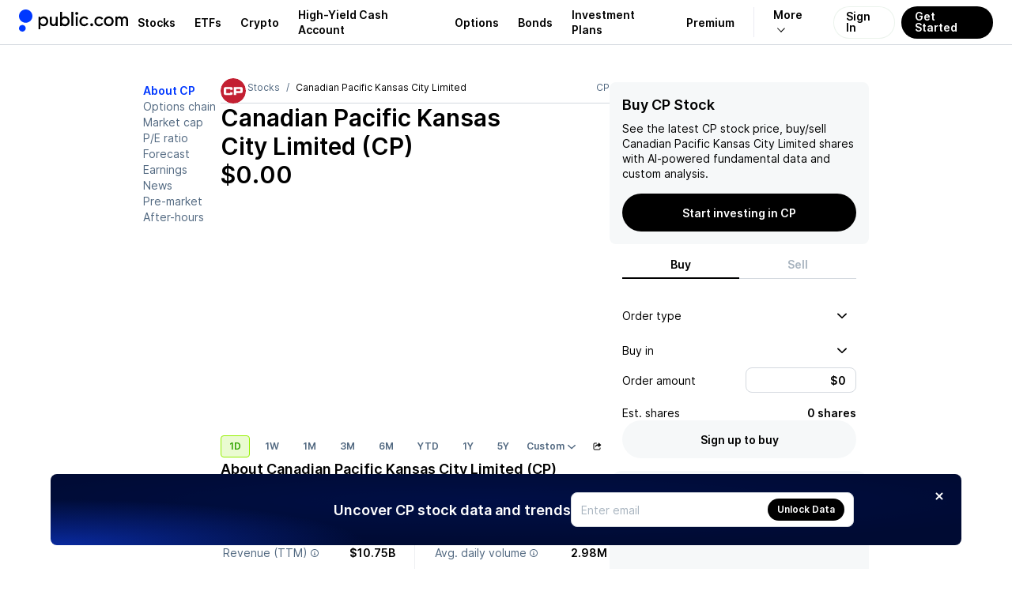

--- FILE ---
content_type: application/javascript; charset=UTF-8
request_url: https://public.com/_next/static/chunks/616-38bf87492a3e6351.js
body_size: 6436
content:
"use strict";(self.webpackChunk_N_E=self.webpackChunk_N_E||[]).push([[616],{30616:(e,t,r)=>{r.d(t,{Mz:()=>eF,UC:()=>ek,ZL:()=>eM,bL:()=>eD});var n,o=r(14232),i=r.t(o,2);function a(e,t,{checkForDefaultPrevented:r=!0}={}){return function(n){if(e?.(n),!1===r||!n.defaultPrevented)return t?.(n)}}function s(e,t){if("function"==typeof e)return e(t);null!=e&&(e.current=t)}function u(...e){return t=>{let r=!1,n=e.map(e=>{let n=s(e,t);return r||"function"!=typeof n||(r=!0),n});if(r)return()=>{for(let t=0;t<n.length;t++){let r=n[t];"function"==typeof r?r():s(e[t],null)}}}}function l(...e){return o.useCallback(u(...e),e)}var d=r(37876);function c(e,t=[]){let r=[],n=()=>{let t=r.map(e=>o.createContext(e));return function(r){let n=r?.[e]||t;return o.useMemo(()=>({[`__scope${e}`]:{...r,[e]:n}}),[r,n])}};return n.scopeName=e,[function(t,n){let i=o.createContext(n),a=r.length;r=[...r,n];let s=t=>{let{scope:r,children:n,...s}=t,u=r?.[e]?.[a]||i,l=o.useMemo(()=>s,Object.values(s));return(0,d.jsx)(u.Provider,{value:l,children:n})};return s.displayName=t+"Provider",[s,function(r,s){let u=s?.[e]?.[a]||i,l=o.useContext(u);if(l)return l;if(void 0!==n)return n;throw Error(`\`${r}\` must be used within \`${t}\``)}]},function(...e){let t=e[0];if(1===e.length)return t;let r=()=>{let r=e.map(e=>({useScope:e(),scopeName:e.scopeName}));return function(e){let n=r.reduce((t,{useScope:r,scopeName:n})=>{let o=r(e)[`__scope${n}`];return{...t,...o}},{});return o.useMemo(()=>({[`__scope${t.scopeName}`]:n}),[n])}};return r.scopeName=t.scopeName,r}(n,...t)]}var f=r(98477),p=o.forwardRef((e,t)=>{let{children:r,...n}=e,i=o.Children.toArray(r),a=i.find(h);if(a){let e=a.props.children,r=i.map(t=>t!==a?t:o.Children.count(e)>1?o.Children.only(null):o.isValidElement(e)?e.props.children:null);return(0,d.jsx)(m,{...n,ref:t,children:o.isValidElement(e)?o.cloneElement(e,void 0,r):null})}return(0,d.jsx)(m,{...n,ref:t,children:r})});p.displayName="Slot";var m=o.forwardRef((e,t)=>{let{children:r,...n}=e;if(o.isValidElement(r)){let e=function(e){let t=Object.getOwnPropertyDescriptor(e.props,"ref")?.get,r=t&&"isReactWarning"in t&&t.isReactWarning;return r?e.ref:(r=(t=Object.getOwnPropertyDescriptor(e,"ref")?.get)&&"isReactWarning"in t&&t.isReactWarning)?e.props.ref:e.props.ref||e.ref}(r);return o.cloneElement(r,{...function(e,t){let r={...t};for(let n in t){let o=e[n],i=t[n];/^on[A-Z]/.test(n)?o&&i?r[n]=(...e)=>{i(...e),o(...e)}:o&&(r[n]=o):"style"===n?r[n]={...o,...i}:"className"===n&&(r[n]=[o,i].filter(Boolean).join(" "))}return{...e,...r}}(n,r.props),ref:t?u(t,e):e})}return o.Children.count(r)>1?o.Children.only(null):null});m.displayName="SlotClone";var v=({children:e})=>(0,d.jsx)(d.Fragment,{children:e});function h(e){return o.isValidElement(e)&&e.type===v}var y=["a","button","div","form","h2","h3","img","input","label","li","nav","ol","p","span","svg","ul"].reduce((e,t)=>{let r=o.forwardRef((e,r)=>{let{asChild:n,...o}=e,i=n?p:t;return"undefined"!=typeof window&&(window[Symbol.for("radix-ui")]=!0),(0,d.jsx)(i,{...o,ref:r})});return r.displayName=`Primitive.${t}`,{...e,[t]:r}},{});function g(e){let t=o.useRef(e);return o.useEffect(()=>{t.current=e}),o.useMemo(()=>(...e)=>t.current?.(...e),[])}var E="dismissableLayer.update",b=o.createContext({layers:new Set,layersWithOutsidePointerEventsDisabled:new Set,branches:new Set}),x=o.forwardRef((e,t)=>{let{disableOutsidePointerEvents:r=!1,onEscapeKeyDown:i,onPointerDownOutside:s,onFocusOutside:u,onInteractOutside:c,onDismiss:f,...p}=e,m=o.useContext(b),[v,h]=o.useState(null),x=v?.ownerDocument??globalThis?.document,[,N]=o.useState({}),P=l(t,e=>h(e)),O=Array.from(m.layers),[R]=[...m.layersWithOutsidePointerEventsDisabled].slice(-1),A=O.indexOf(R),j=v?O.indexOf(v):-1,S=m.layersWithOutsidePointerEventsDisabled.size>0,L=j>=A,T=function(e,t=globalThis?.document){let r=g(e),n=o.useRef(!1),i=o.useRef(()=>{});return o.useEffect(()=>{let e=e=>{if(e.target&&!n.current){let n=function(){C("dismissableLayer.pointerDownOutside",r,o,{discrete:!0})},o={originalEvent:e};"touch"===e.pointerType?(t.removeEventListener("click",i.current),i.current=n,t.addEventListener("click",i.current,{once:!0})):n()}else t.removeEventListener("click",i.current);n.current=!1},o=window.setTimeout(()=>{t.addEventListener("pointerdown",e)},0);return()=>{window.clearTimeout(o),t.removeEventListener("pointerdown",e),t.removeEventListener("click",i.current)}},[t,r]),{onPointerDownCapture:()=>n.current=!0}}(e=>{let t=e.target,r=[...m.branches].some(e=>e.contains(t));L&&!r&&(s?.(e),c?.(e),e.defaultPrevented||f?.())},x),D=function(e,t=globalThis?.document){let r=g(e),n=o.useRef(!1);return o.useEffect(()=>{let e=e=>{e.target&&!n.current&&C("dismissableLayer.focusOutside",r,{originalEvent:e},{discrete:!1})};return t.addEventListener("focusin",e),()=>t.removeEventListener("focusin",e)},[t,r]),{onFocusCapture:()=>n.current=!0,onBlurCapture:()=>n.current=!1}}(e=>{let t=e.target;![...m.branches].some(e=>e.contains(t))&&(u?.(e),c?.(e),e.defaultPrevented||f?.())},x);return!function(e,t=globalThis?.document){let r=g(e);o.useEffect(()=>{let e=e=>{"Escape"===e.key&&r(e)};return t.addEventListener("keydown",e,{capture:!0}),()=>t.removeEventListener("keydown",e,{capture:!0})},[r,t])}(e=>{j===m.layers.size-1&&(i?.(e),!e.defaultPrevented&&f&&(e.preventDefault(),f()))},x),o.useEffect(()=>{if(v)return r&&(0===m.layersWithOutsidePointerEventsDisabled.size&&(n=x.body.style.pointerEvents,x.body.style.pointerEvents="none"),m.layersWithOutsidePointerEventsDisabled.add(v)),m.layers.add(v),w(),()=>{r&&1===m.layersWithOutsidePointerEventsDisabled.size&&(x.body.style.pointerEvents=n)}},[v,x,r,m]),o.useEffect(()=>()=>{v&&(m.layers.delete(v),m.layersWithOutsidePointerEventsDisabled.delete(v),w())},[v,m]),o.useEffect(()=>{let e=()=>N({});return document.addEventListener(E,e),()=>document.removeEventListener(E,e)},[]),(0,d.jsx)(y.div,{...p,ref:P,style:{pointerEvents:S?L?"auto":"none":void 0,...e.style},onFocusCapture:a(e.onFocusCapture,D.onFocusCapture),onBlurCapture:a(e.onBlurCapture,D.onBlurCapture),onPointerDownCapture:a(e.onPointerDownCapture,T.onPointerDownCapture)})});function w(){let e=new CustomEvent(E);document.dispatchEvent(e)}function C(e,t,r,{discrete:n}){let o=r.originalEvent.target,i=new CustomEvent(e,{bubbles:!1,cancelable:!0,detail:r});if(t&&o.addEventListener(e,t,{once:!0}),n)o&&f.flushSync(()=>o.dispatchEvent(i));else o.dispatchEvent(i)}x.displayName="DismissableLayer",o.forwardRef((e,t)=>{let r=o.useContext(b),n=o.useRef(null),i=l(t,n);return o.useEffect(()=>{let e=n.current;if(e)return r.branches.add(e),()=>{r.branches.delete(e)}},[r.branches]),(0,d.jsx)(y.div,{...e,ref:i})}).displayName="DismissableLayerBranch";var N=0;function P(){let e=document.createElement("span");return e.setAttribute("data-radix-focus-guard",""),e.tabIndex=0,e.style.outline="none",e.style.opacity="0",e.style.position="fixed",e.style.pointerEvents="none",e}var O="focusScope.autoFocusOnMount",R="focusScope.autoFocusOnUnmount",A={bubbles:!1,cancelable:!0},j=o.forwardRef((e,t)=>{let{loop:r=!1,trapped:n=!1,onMountAutoFocus:i,onUnmountAutoFocus:a,...s}=e,[u,c]=o.useState(null),f=g(i),p=g(a),m=o.useRef(null),v=l(t,e=>c(e)),h=o.useRef({paused:!1,pause(){this.paused=!0},resume(){this.paused=!1}}).current;o.useEffect(()=>{if(n){let e=function(e){if(h.paused||!u)return;let t=e.target;u.contains(t)?m.current=t:T(m.current,{select:!0})},t=function(e){if(h.paused||!u)return;let t=e.relatedTarget;null!==t&&(u.contains(t)||T(m.current,{select:!0}))};document.addEventListener("focusin",e),document.addEventListener("focusout",t);let r=new MutationObserver(function(e){if(document.activeElement===document.body)for(let t of e)t.removedNodes.length>0&&T(u)});return u&&r.observe(u,{childList:!0,subtree:!0}),()=>{document.removeEventListener("focusin",e),document.removeEventListener("focusout",t),r.disconnect()}}},[n,u,h.paused]),o.useEffect(()=>{if(u){D.add(h);let e=document.activeElement;if(!u.contains(e)){let t=new CustomEvent(O,A);u.addEventListener(O,f),u.dispatchEvent(t),t.defaultPrevented||(function(e,{select:t=!1}={}){let r=document.activeElement;for(let n of e)if(T(n,{select:t}),document.activeElement!==r)return}(S(u).filter(e=>"A"!==e.tagName),{select:!0}),document.activeElement===e&&T(u))}return()=>{u.removeEventListener(O,f),setTimeout(()=>{let t=new CustomEvent(R,A);u.addEventListener(R,p),u.dispatchEvent(t),t.defaultPrevented||T(e??document.body,{select:!0}),u.removeEventListener(R,p),D.remove(h)},0)}}},[u,f,p,h]);let E=o.useCallback(e=>{if(!r&&!n||h.paused)return;let t="Tab"===e.key&&!e.altKey&&!e.ctrlKey&&!e.metaKey,o=document.activeElement;if(t&&o){let t=e.currentTarget,[n,i]=function(e){let t=S(e);return[L(t,e),L(t.reverse(),e)]}(t);n&&i?e.shiftKey||o!==i?e.shiftKey&&o===n&&(e.preventDefault(),r&&T(i,{select:!0})):(e.preventDefault(),r&&T(n,{select:!0})):o===t&&e.preventDefault()}},[r,n,h.paused]);return(0,d.jsx)(y.div,{tabIndex:-1,...s,ref:v,onKeyDown:E})});function S(e){let t=[],r=document.createTreeWalker(e,NodeFilter.SHOW_ELEMENT,{acceptNode:e=>{let t="INPUT"===e.tagName&&"hidden"===e.type;return e.disabled||e.hidden||t?NodeFilter.FILTER_SKIP:e.tabIndex>=0?NodeFilter.FILTER_ACCEPT:NodeFilter.FILTER_SKIP}});for(;r.nextNode();)t.push(r.currentNode);return t}function L(e,t){for(let r of e)if(!function(e,{upTo:t}){if("hidden"===getComputedStyle(e).visibility)return!0;for(;e&&(void 0===t||e!==t);){if("none"===getComputedStyle(e).display)return!0;e=e.parentElement}return!1}(r,{upTo:t}))return r}function T(e,{select:t=!1}={}){if(e&&e.focus){var r;let n=document.activeElement;e.focus({preventScroll:!0}),e!==n&&(r=e)instanceof HTMLInputElement&&"select"in r&&t&&e.select()}}j.displayName="FocusScope";var D=function(){let e=[];return{add(t){let r=e[0];t!==r&&r?.pause(),(e=F(e,t)).unshift(t)},remove(t){e=F(e,t),e[0]?.resume()}}}();function F(e,t){let r=[...e],n=r.indexOf(t);return -1!==n&&r.splice(n,1),r}var M=globalThis?.document?o.useLayoutEffect:()=>{},k=i["useId".toString()]||(()=>void 0),I=0,_=r(94882),W=r(28303),U=r(80440),$=o.forwardRef((e,t)=>{let{children:r,width:n=10,height:o=5,...i}=e;return(0,d.jsx)(y.svg,{...i,ref:t,width:n,height:o,viewBox:"0 0 30 10",preserveAspectRatio:"none",children:e.asChild?r:(0,d.jsx)("polygon",{points:"0,0 30,0 15,10"})})});$.displayName="Arrow";var z=globalThis?.document?o.useLayoutEffect:()=>{},B="Popper",[H,K]=c(B),[V,Y]=H(B),q=e=>{let{__scopePopper:t,children:r}=e,[n,i]=o.useState(null);return(0,d.jsx)(V,{scope:t,anchor:n,onAnchorChange:i,children:r})};q.displayName=B;var X="PopperAnchor",Z=o.forwardRef((e,t)=>{let{__scopePopper:r,virtualRef:n,...i}=e,a=Y(X,r),s=o.useRef(null),u=l(t,s);return o.useEffect(()=>{a.onAnchorChange(n?.current||s.current)}),n?null:(0,d.jsx)(y.div,{...i,ref:u})});Z.displayName=X;var G="PopperContent",[J,Q]=H(G),ee=o.forwardRef((e,t)=>{let{__scopePopper:r,side:n="bottom",sideOffset:i=0,align:a="center",alignOffset:s=0,arrowPadding:u=0,avoidCollisions:c=!0,collisionBoundary:f=[],collisionPadding:p=0,sticky:m="partial",hideWhenDetached:v=!1,updatePositionStrategy:h="optimized",onPlaced:E,...b}=e,x=Y(G,r),[w,C]=o.useState(null),N=l(t,e=>C(e)),[P,O]=o.useState(null),R=function(e){let[t,r]=o.useState(void 0);return z(()=>{if(e){r({width:e.offsetWidth,height:e.offsetHeight});let t=new ResizeObserver(t=>{let n,o;if(!Array.isArray(t)||!t.length)return;let i=t[0];if("borderBoxSize"in i){let e=i.borderBoxSize,t=Array.isArray(e)?e[0]:e;n=t.inlineSize,o=t.blockSize}else n=e.offsetWidth,o=e.offsetHeight;r({width:n,height:o})});return t.observe(e,{box:"border-box"}),()=>t.unobserve(e)}r(void 0)},[e]),t}(P),A=R?.width??0,j=R?.height??0,S="number"==typeof p?p:{top:0,right:0,bottom:0,left:0,...p},L=Array.isArray(f)?f:[f],T=L.length>0,D={padding:S,boundary:L.filter(eo),altBoundary:T},{refs:F,floatingStyles:k,placement:I,isPositioned:$,middlewareData:B}=(0,_.we)({strategy:"fixed",placement:n+("center"!==a?"-"+a:""),whileElementsMounted:(...e)=>(0,W.ll)(...e,{animationFrame:"always"===h}),elements:{reference:x.anchor},middleware:[(0,U.cY)({mainAxis:i+j,alignmentAxis:s}),c&&(0,W.BN)({mainAxis:!0,crossAxis:!1,limiter:"partial"===m?(0,W.ER)():void 0,...D}),c&&(0,W.UU)({...D}),(0,W.Ej)({...D,apply:({elements:e,rects:t,availableWidth:r,availableHeight:n})=>{let{width:o,height:i}=t.reference,a=e.floating.style;a.setProperty("--radix-popper-available-width",`${r}px`),a.setProperty("--radix-popper-available-height",`${n}px`),a.setProperty("--radix-popper-anchor-width",`${o}px`),a.setProperty("--radix-popper-anchor-height",`${i}px`)}}),P&&(0,_.UE)({element:P,padding:u}),ei({arrowWidth:A,arrowHeight:j}),v&&(0,W.jD)({strategy:"referenceHidden",...D})]}),[H,K]=ea(I),V=g(E);M(()=>{$&&V?.()},[$,V]);let q=B.arrow?.x,X=B.arrow?.y,Z=B.arrow?.centerOffset!==0,[Q,ee]=o.useState();return M(()=>{w&&ee(window.getComputedStyle(w).zIndex)},[w]),(0,d.jsx)("div",{ref:F.setFloating,"data-radix-popper-content-wrapper":"",style:{...k,transform:$?k.transform:"translate(0, -200%)",minWidth:"max-content",zIndex:Q,"--radix-popper-transform-origin":[B.transformOrigin?.x,B.transformOrigin?.y].join(" "),...B.hide?.referenceHidden&&{visibility:"hidden",pointerEvents:"none"}},dir:e.dir,children:(0,d.jsx)(J,{scope:r,placedSide:H,onArrowChange:O,arrowX:q,arrowY:X,shouldHideArrow:Z,children:(0,d.jsx)(y.div,{"data-side":H,"data-align":K,...b,ref:N,style:{...b.style,animation:$?void 0:"none"}})})})});ee.displayName=G;var et="PopperArrow",er={top:"bottom",right:"left",bottom:"top",left:"right"},en=o.forwardRef(function(e,t){let{__scopePopper:r,...n}=e,o=Q(et,r),i=er[o.placedSide];return(0,d.jsx)("span",{ref:o.onArrowChange,style:{position:"absolute",left:o.arrowX,top:o.arrowY,[i]:0,transformOrigin:{top:"",right:"0 0",bottom:"center 0",left:"100% 0"}[o.placedSide],transform:{top:"translateY(100%)",right:"translateY(50%) rotate(90deg) translateX(-50%)",bottom:"rotate(180deg)",left:"translateY(50%) rotate(-90deg) translateX(50%)"}[o.placedSide],visibility:o.shouldHideArrow?"hidden":void 0},children:(0,d.jsx)($,{...n,ref:t,style:{...n.style,display:"block"}})})});function eo(e){return null!==e}en.displayName=et;var ei=e=>({name:"transformOrigin",options:e,fn(t){let{placement:r,rects:n,middlewareData:o}=t,i=o.arrow?.centerOffset!==0,a=i?0:e.arrowWidth,s=i?0:e.arrowHeight,[u,l]=ea(r),d={start:"0%",center:"50%",end:"100%"}[l],c=(o.arrow?.x??0)+a/2,f=(o.arrow?.y??0)+s/2,p="",m="";return"bottom"===u?(p=i?d:`${c}px`,m=`${-s}px`):"top"===u?(p=i?d:`${c}px`,m=`${n.floating.height+s}px`):"right"===u?(p=`${-s}px`,m=i?d:`${f}px`):"left"===u&&(p=`${n.floating.width+s}px`,m=i?d:`${f}px`),{data:{x:p,y:m}}}});function ea(e){let[t,r="center"]=e.split("-");return[t,r]}var es=o.forwardRef((e,t)=>{let{container:r,...n}=e,[i,a]=o.useState(!1);M(()=>a(!0),[]);let s=r||i&&globalThis?.document?.body;return s?f.createPortal((0,d.jsx)(y.div,{...n,ref:t}),s):null});es.displayName="Portal";var eu=e=>{let{present:t,children:r}=e,n=function(e){var t,r;let[n,i]=o.useState(),a=o.useRef({}),s=o.useRef(e),u=o.useRef("none"),[l,d]=(t=e?"mounted":"unmounted",r={mounted:{UNMOUNT:"unmounted",ANIMATION_OUT:"unmountSuspended"},unmountSuspended:{MOUNT:"mounted",ANIMATION_END:"unmounted"},unmounted:{MOUNT:"mounted"}},o.useReducer((e,t)=>r[e][t]??e,t));return o.useEffect(()=>{let e=el(a.current);u.current="mounted"===l?e:"none"},[l]),M(()=>{let t=a.current,r=s.current;if(r!==e){let n=u.current,o=el(t);e?d("MOUNT"):"none"===o||t?.display==="none"?d("UNMOUNT"):r&&n!==o?d("ANIMATION_OUT"):d("UNMOUNT"),s.current=e}},[e,d]),M(()=>{if(n){let e,t=n.ownerDocument.defaultView??window,r=r=>{let o=el(a.current).includes(r.animationName);if(r.target===n&&o&&(d("ANIMATION_END"),!s.current)){let r=n.style.animationFillMode;n.style.animationFillMode="forwards",e=t.setTimeout(()=>{"forwards"===n.style.animationFillMode&&(n.style.animationFillMode=r)})}},o=e=>{e.target===n&&(u.current=el(a.current))};return n.addEventListener("animationstart",o),n.addEventListener("animationcancel",r),n.addEventListener("animationend",r),()=>{t.clearTimeout(e),n.removeEventListener("animationstart",o),n.removeEventListener("animationcancel",r),n.removeEventListener("animationend",r)}}d("ANIMATION_END")},[n,d]),{isPresent:["mounted","unmountSuspended"].includes(l),ref:o.useCallback(e=>{e&&(a.current=getComputedStyle(e)),i(e)},[])}}(t),i="function"==typeof r?r({present:n.isPresent}):o.Children.only(r),a=l(n.ref,function(e){let t=Object.getOwnPropertyDescriptor(e.props,"ref")?.get,r=t&&"isReactWarning"in t&&t.isReactWarning;return r?e.ref:(r=(t=Object.getOwnPropertyDescriptor(e,"ref")?.get)&&"isReactWarning"in t&&t.isReactWarning)?e.props.ref:e.props.ref||e.ref}(i));return"function"==typeof r||n.isPresent?o.cloneElement(i,{ref:a}):null};function el(e){return e?.animationName||"none"}eu.displayName="Presence";var ed=r(94769),ec=r(11321),ef="Popover",[ep,em]=c(ef,[K]),ev=K(),[eh,ey]=ep(ef),eg=e=>{let{__scopePopover:t,children:r,open:n,defaultOpen:i,onOpenChange:a,modal:s=!1}=e,u=ev(t),l=o.useRef(null),[c,f]=o.useState(!1),[p=!1,m]=function({prop:e,defaultProp:t,onChange:r=()=>{}}){let[n,i]=function({defaultProp:e,onChange:t}){let r=o.useState(e),[n]=r,i=o.useRef(n),a=g(t);return o.useEffect(()=>{i.current!==n&&(a(n),i.current=n)},[n,i,a]),r}({defaultProp:t,onChange:r}),a=void 0!==e,s=a?e:n,u=g(r);return[s,o.useCallback(t=>{if(a){let r="function"==typeof t?t(e):t;r!==e&&u(r)}else i(t)},[a,e,i,u])]}({prop:n,defaultProp:i,onChange:a});return(0,d.jsx)(q,{...u,children:(0,d.jsx)(eh,{scope:t,contentId:function(e){let[t,r]=o.useState(k());return M(()=>{r(e=>e??String(I++))},[void 0]),e||(t?`radix-${t}`:"")}(),triggerRef:l,open:p,onOpenChange:m,onOpenToggle:o.useCallback(()=>m(e=>!e),[m]),hasCustomAnchor:c,onCustomAnchorAdd:o.useCallback(()=>f(!0),[]),onCustomAnchorRemove:o.useCallback(()=>f(!1),[]),modal:s,children:r})})};eg.displayName=ef;var eE="PopoverAnchor",eb=o.forwardRef((e,t)=>{let{__scopePopover:r,...n}=e,i=ey(eE,r),a=ev(r),{onCustomAnchorAdd:s,onCustomAnchorRemove:u}=i;return o.useEffect(()=>(s(),()=>u()),[s,u]),(0,d.jsx)(Z,{...a,...n,ref:t})});eb.displayName=eE;var ex="PopoverTrigger";o.forwardRef((e,t)=>{let{__scopePopover:r,...n}=e,o=ey(ex,r),i=ev(r),s=l(t,o.triggerRef),u=(0,d.jsx)(y.button,{type:"button","aria-haspopup":"dialog","aria-expanded":o.open,"aria-controls":o.contentId,"data-state":eT(o.open),...n,ref:s,onClick:a(e.onClick,o.onOpenToggle)});return o.hasCustomAnchor?u:(0,d.jsx)(Z,{asChild:!0,...i,children:u})}).displayName=ex;var ew="PopoverPortal",[eC,eN]=ep(ew,{forceMount:void 0}),eP=e=>{let{__scopePopover:t,forceMount:r,children:n,container:o}=e,i=ey(ew,t);return(0,d.jsx)(eC,{scope:t,forceMount:r,children:(0,d.jsx)(eu,{present:r||i.open,children:(0,d.jsx)(es,{asChild:!0,container:o,children:n})})})};eP.displayName=ew;var eO="PopoverContent",eR=o.forwardRef((e,t)=>{let r=eN(eO,e.__scopePopover),{forceMount:n=r.forceMount,...o}=e,i=ey(eO,e.__scopePopover);return(0,d.jsx)(eu,{present:n||i.open,children:i.modal?(0,d.jsx)(eA,{...o,ref:t}):(0,d.jsx)(ej,{...o,ref:t})})});eR.displayName=eO;var eA=o.forwardRef((e,t)=>{let r=ey(eO,e.__scopePopover),n=o.useRef(null),i=l(t,n),s=o.useRef(!1);return o.useEffect(()=>{let e=n.current;if(e)return(0,ed.Eq)(e)},[]),(0,d.jsx)(ec.A,{as:p,allowPinchZoom:!0,children:(0,d.jsx)(eS,{...e,ref:i,trapFocus:r.open,disableOutsidePointerEvents:!0,onCloseAutoFocus:a(e.onCloseAutoFocus,e=>{e.preventDefault(),s.current||r.triggerRef.current?.focus()}),onPointerDownOutside:a(e.onPointerDownOutside,e=>{let t=e.detail.originalEvent,r=0===t.button&&!0===t.ctrlKey;s.current=2===t.button||r},{checkForDefaultPrevented:!1}),onFocusOutside:a(e.onFocusOutside,e=>e.preventDefault(),{checkForDefaultPrevented:!1})})})}),ej=o.forwardRef((e,t)=>{let r=ey(eO,e.__scopePopover),n=o.useRef(!1),i=o.useRef(!1);return(0,d.jsx)(eS,{...e,ref:t,trapFocus:!1,disableOutsidePointerEvents:!1,onCloseAutoFocus:t=>{e.onCloseAutoFocus?.(t),t.defaultPrevented||(n.current||r.triggerRef.current?.focus(),t.preventDefault()),n.current=!1,i.current=!1},onInteractOutside:t=>{e.onInteractOutside?.(t),t.defaultPrevented||(n.current=!0,"pointerdown"===t.detail.originalEvent.type&&(i.current=!0));let o=t.target;r.triggerRef.current?.contains(o)&&t.preventDefault(),"focusin"===t.detail.originalEvent.type&&i.current&&t.preventDefault()}})}),eS=o.forwardRef((e,t)=>{let{__scopePopover:r,trapFocus:n,onOpenAutoFocus:i,onCloseAutoFocus:a,disableOutsidePointerEvents:s,onEscapeKeyDown:u,onPointerDownOutside:l,onFocusOutside:c,onInteractOutside:f,...p}=e,m=ey(eO,r),v=ev(r);return o.useEffect(()=>{let e=document.querySelectorAll("[data-radix-focus-guard]");return document.body.insertAdjacentElement("afterbegin",e[0]??P()),document.body.insertAdjacentElement("beforeend",e[1]??P()),N++,()=>{1===N&&document.querySelectorAll("[data-radix-focus-guard]").forEach(e=>e.remove()),N--}},[]),(0,d.jsx)(j,{asChild:!0,loop:!0,trapped:n,onMountAutoFocus:i,onUnmountAutoFocus:a,children:(0,d.jsx)(x,{asChild:!0,disableOutsidePointerEvents:s,onInteractOutside:f,onEscapeKeyDown:u,onPointerDownOutside:l,onFocusOutside:c,onDismiss:()=>m.onOpenChange(!1),children:(0,d.jsx)(ee,{"data-state":eT(m.open),role:"dialog",id:m.contentId,...v,...p,ref:t,style:{...p.style,"--radix-popover-content-transform-origin":"var(--radix-popper-transform-origin)","--radix-popover-content-available-width":"var(--radix-popper-available-width)","--radix-popover-content-available-height":"var(--radix-popper-available-height)","--radix-popover-trigger-width":"var(--radix-popper-anchor-width)","--radix-popover-trigger-height":"var(--radix-popper-anchor-height)"}})})})}),eL="PopoverClose";function eT(e){return e?"open":"closed"}o.forwardRef((e,t)=>{let{__scopePopover:r,...n}=e,o=ey(eL,r);return(0,d.jsx)(y.button,{type:"button",...n,ref:t,onClick:a(e.onClick,()=>o.onOpenChange(!1))})}).displayName=eL,o.forwardRef((e,t)=>{let{__scopePopover:r,...n}=e,o=ev(r);return(0,d.jsx)(en,{...o,...n,ref:t})}).displayName="PopoverArrow";var eD=eg,eF=eb,eM=eP,ek=eR}}]);

--- FILE ---
content_type: application/javascript; charset=UTF-8
request_url: https://public.com/_next/static/chunks/7442-523da294c167b4f5.js
body_size: 50952
content:
(self.webpackChunk_N_E=self.webpackChunk_N_E||[]).push([[7442],{2179:e=>{e.exports={tab:"explore-stocks-etfs_tab__l9pJW",highlighted:"explore-stocks-etfs_highlighted___26lk"}},2765:e=>{e.exports={container:"content_container__u8OX_",left:"content_left__enpLC",right:"content_right__z4Ck7"}},3803:e=>{e.exports={overline:"alpha-overline_overline__29nKa",timeOfCreation:"alpha-overline_timeOfCreation__d3Kcq"}},4279:e=>{e.exports={container:"price_container__jxi3b"}},5119:(e,t,n)=>{"use strict";n.d(t,{AC:()=>i,HT:()=>l,Sd:()=>o});var r=n(91411),a=n(88824),l=function(e){return e.AccountProcessing="ACCOUNT_PROCESSING",e.AccountRejected="ACCOUNT_REJECTED",e.EnableInvesting="ENABLE_INVESTING",e.VerifyIdentity="VERIFY_IDENTITY",e.AccountError="ACCOUNT_ERROR",e.None="NONE",e}({});function i(e){return e===a.u1.NotStarted?"ENABLE_INVESTING":e===a.u1.ActionRequired?"VERIFY_IDENTITY":e===a.u1.Rejected?"ACCOUNT_REJECTED":e===a.u1.Pending?"ACCOUNT_PROCESSING":e===a.u1.Incomplete?"ACCOUNT_ERROR":"NONE"}function o(){let{accountStatus:e}=(0,r.J)();return e?i(e):void 0}},5213:(e,t,n)=>{"use strict";n.d(t,{O:()=>l});var r=n(75656),a=n(87575);function l(){return(0,r.Ay)("getCarrots",a.Lh,{revalidateOnFocus:!0})}},6778:e=>{e.exports={summary:"skeleton_summary__7igm8"}},7575:e=>{e.exports={logos:"symbols_logos__I4OEr",logo:"symbols_logo__Xuxx6"}},7680:(e,t,n)=>{"use strict";n.d(t,{DB:()=>y,De:()=>x,G4:()=>u,KM:()=>g,LW:()=>c,Me:()=>D,UL:()=>h,_:()=>p,aF:()=>d,bi:()=>N,c8:()=>v,d7:()=>k,ej:()=>S,ht:()=>f,jm:()=>_,nZ:()=>w,qH:()=>C,vO:()=>Y,yV:()=>m});var r=n(28767),a=n(17446),l=n(88678),i=n(38550),o=n(13368),s=n(82011),c=function(e){return e.NewsFeed="NEWS_FEED",e}({}),d=function(e){return e.Default="DEFAULT",e.Chronological="CHRONOLOGICAL",e.ReverseChronological="REVERSE_CHRONOLOGICAL",e.Ranked="RANKED",e}({});function u(e){let{nextToken:t,sorting:n="DEFAULT"}=e||{},r="sorting=".concat(n,"&configurationToken=").concat("");return t&&(r="".concat(r,"&nextToken=").concat(t)),r}async function h(e){let t=arguments.length>1&&void 0!==arguments[1]?arguments[1]:"",n=await (0,r.yK)("/feedservice/feeds/v2/".concat(e,"?").concat(t));return(0,o.yE)(n)}function m(e){return[a.xj.PrimeNewsArticle,a.xj.NewsArticle].includes(e.postType)}function p(e){let{pageNumber:t=0,pageSize:n=30,sortBy:r="TIME"}=e||{};return"pageNumber=".concat(t,"&pageSize=").concat(n,"&sortBy=").concat(r)}async function g(e){let t=arguments.length>1&&void 0!==arguments[1]?arguments[1]:"",n=arguments.length>2?arguments[2]:void 0,a=await (0,r.mL)("/feedservice/stock-news/".concat(e,"?").concat(t),{headers:n});return(0,o.cT)(a)}function _(e){let t=[l.H.BrazeEvent,l.H.Custom,l.H.EarningsCalls,l.H.WhyIsItMoving].includes(e.type);return!(e.button.deeplink&&e.button.deeplink.startsWith("https://app.public.com/live-replay/"))&&t}async function v(){let e=await (0,r.yK)("/feedservice/stockpluscards"),t=(0,i.R)(e.identifiers);return e.cards.map(e=>{var n;return{...e,symbols:(null!=(n=e.content.identifiers)?n:[]).filter(e=>e.type===a.m.Stock).map(e=>t[e.content]).filter(s.Wo)}}).filter(_)}async function y(e){return await (0,r.yK)("/feedservice/stockpluscards/".concat(e),{method:"delete"})}async function f(e){let t=await (0,r.mL)("/feedservice/moving-stock/".concat(e));return(0,o.fT)(t)}async function Y(e,t){let n=(null==t?void 0:t.Authorization)?r.Rt:r.mL;return await n("/feedservice/articles/".concat(e),{headers:t})}let b="https://f29b4033-be82-4f6f-a624-4932949b26d5.mock.pstmn.io";function N(){return(0,r.yK)("/feedservice/market-page/overview")}function k(e){return(0,r.yK)("/feedservice/market-page/tabs/v2/".concat(e))}function C(e){return(0,r.mL)("".concat(b,"/feedservice/market-page/tabs/v2/").concat(e))}function w(e){return(0,r.yK)("/feedservice/market-page/asset-collections",{params:{ids:e.join(",")}})}function S(e){return(0,r.mL)("".concat(b,"/feedservice/market-page/asset-collections"),{params:{ids:e.join(",")}})}function x(){return(0,r.yK)("/feedservice/market-page/option-upcoming-earnings")}function D(){return(0,r.yK)("/feedservice/market-page/sectors")}},8123:e=>{e.exports={viewLink:"table_viewLink__uxVr0"}},11568:e=>{e.exports={container:"tooltips_container__2iqFw",title:"tooltips_title__iqq__",description:"tooltips_description__7fnGg",legend:"tooltips_legend__2XoyU",item:"tooltips_item__Gqgm4"}},11688:(e,t,n)=>{"use strict";n.d(t,{t:()=>i});var r=n(14232),a=n(84946),l=n(99833);let i=function(){var e;let t=arguments.length>0&&void 0!==arguments[0]&&arguments[0],n=(0,a.n)(),{brokerageMatchShown:i}=null!=(e=(0,a.M)())?e:{},{enabled:o}=(0,l.dY)(),s=!i&&o;return(0,r.useEffect)(()=>{o&&t&&!i&&n({brokerageMatchShown:!0})},[o,n,t,i]),{redirect:s}}},12291:(e,t,n)=>{"use strict";n.d(t,{j:()=>y});var r=n(18153),a=n(55725),l=n(1173),i=n(58255),o=n(69428),s=n(22040),c=n(89099),d=n(43217),u=n(44257),h=n(99833),m=n(38569),p=n(67062),g=n.n(p);let _={src:"https://public.com/_next/static/media/hero-image@2x.cedf79ba.png"};var v=n(11688);let y=()=>{let{push:e}=(0,c.useRouter)(),{value:t,enabled:n}=(0,h.dY)();if((0,v.t)(!0),!n)return null;let a={hidden:{opacity:0,y:8},visible:{opacity:1,y:0,transition:{duration:.4,ease:"easeOut"}}};return(0,r.FD)("div",{className:g().container,children:[(0,r.Y)("div",{style:{backgroundImage:"url(".concat(_.src,")")},className:g().hero,children:(0,r.Y)("div",{className:g().closeButtonContainer,children:(0,r.Y)(o.$n,{onClick:()=>e(u.C5.settingsV2Transfers),iconOnly:!0,variant:"overlay",children:(0,r.Y)(l.u,{})})})}),(0,r.Y)(d._z,{background:"transparent",children:(0,r.Y)(d.F1,{children:(0,r.FD)(s.P.div,{className:g().content,variants:{hidden:{},visible:{transition:{staggerChildren:1,delayChildren:.1}}},initial:"hidden",animate:"visible",children:[(0,r.Y)(s.P.div,{variants:a,children:(0,r.Y)(i.J,{variant:"green_hairline",children:"New"})}),(0,r.FD)(s.P.h1,{className:g().title,variants:a,children:[(0,m.l9)(t.toString(),!0)," uncapped match on every transfer"]}),(0,r.FD)(s.P.ul,{className:g().items,children:[(0,r.Y)(f,{text:"Brokerage account transfers",variants:a}),(0,r.Y)(f,{text:"IRA transfers",variants:a}),(0,r.Y)(f,{text:"401(k) rollovers",variants:a})]}),(0,r.Y)(s.P.a,{variants:a,href:u.kP.matchProgram,className:g().link,target:"_blank",children:"See terms of Match Program"}),(0,r.Y)(o.$n,{onClick:()=>e(u.C5.regularAcatFlow),fullWidth:!0,variant:"always_light",children:"Transfer"})]})})})]})},f=e=>{let{text:t,variants:n}=e;return(0,r.FD)(s.P.li,{variants:n,className:g().item,children:[(0,r.Y)("span",{className:g().checkMark,children:(0,r.Y)(a.S,{size:14,color:"var(--pw-core-color-blue-500)"})}),t]})}},14163:e=>{e.exports={search:"app-search_search__nZijs",input:"app-search_input__wQvZK",dropdown:"app-search_dropdown__9iT9U",dark:"app-search_dark__E4S3I"}},14878:e=>{e.exports={container:"chart_container__Dq_cF",skeleton:"chart_skeleton__HZZ3_",pulse:"chart_pulse__iLVlq",chart:"chart_chart__B9LVF",fadeIn:"chart_fadeIn__qHDvU"}},15160:(e,t,n)=>{"use strict";n.d(t,{I:()=>rb});var r=n(18153),a=n(89099),l=n(14232),i=n(38993),o=n(7726),s=n(1173),c=n(22040);let d=(0,l.forwardRef)(function(e,t){let{autoPlay:n=!1,src:a,onLoad:l,onPlay:o,onPause:s,onTimeUpdate:c}=e;return(0,r.Y)("audio",{css:(0,i.AH)("display:none;pointer-events:none;"),ref:t,controls:!0,autoPlay:n,onCanPlay:l,onTimeUpdate:()=>c(),onPlay:o,onPause:s,src:a,preload:"auto"})}),u={xl:1060};var h=n(71935),m=function(e){return e.AllMembers="ALL_MEMBERS",e.PremiumSubscribers="PREMIUM_SUBSCRIBERS",e}({}),p=n(93966),g=n(30854),_=n(58794),v=n(8273);let y=(0,i.AH)("background:transparent;color:var(--pw-core-color-greyscale-1000);height:auto;width:auto;svg{height:24px;width:24px;}");function f(e){let{isDisabled:t,onPlayPause:n,onForward:a,onRewind:l,variant:s="regular",state:c}=e,d="regular"===s;return(0,r.FD)("div",{css:(0,i.AH)("align-items:center;column-gap:",d?40:24,"px;display:flex;justify-content:center;pointer-events:",t?"none":void 0,";opacity:",t?.3:1,";"),children:[(0,r.Y)(o.$n,{"aria-label":"Skip back audio 15 seconds",css:y,size:"large",iconOnly:!0,onClick:()=>{l(15)},children:(0,r.Y)(_.r,{})}),(0,r.Y)(o.$n,{css:function(e){switch(e){case"regular":return(0,i.AH)("height:64px;width:64px;svg{height:24px;width:24px;}");case"medium":return(0,i.AH)("height:52px;width:52px;svg{height:24px;width:24px;}");case"small":return}}(s),"aria-label":"Play audio",size:function(e){switch(e){case"regular":case"medium":return;case"small":return"small"}}(s),variant:"secondary",iconOnly:!0,onClick:n,children:"paused"===c?(0,r.Y)(g.N,{}):(0,r.Y)(p.v,{})}),(0,r.Y)(o.$n,{"aria-label":"Skip forward audio 30 seconds",css:y,size:"large",iconOnly:!0,onClick:()=>{a(30)},children:(0,r.Y)(v.S,{})})]})}var Y=n(4382),b=n(96557);function N(e){let{isDisabled:t,time:n,duration:a,onChange:l}=e,o=(0,b.Ub)({maxWidth:u.xl}),s=a?Math.floor(a-n):0;return(0,r.FD)("div",{css:(0,i.AH)("display:flex;flex-direction:row;color:var(--pw-core-color-greyscale-600);font:var(--font-body-2-heavy);column-gap:6px;row-gap:4px;pointer-events:",t?"none":void 0,";opacity:",t?.3:1,";width:100%;input{appearance:none;margin:0;width:100%;}input::-webkit-slider-runnable-track{background-color:var(--pw-core-color-greyscale-400);background-image:linear-gradient(\n            to left,var(--pw-core-color-greyscale-1000) 0%,var(--pw-core-color-greyscale-1000) 100%\n          );background-size:",a?100*n/a:0,"% 100%;background-repeat:no-repeat;border-radius:8px;height:4px;}input::-webkit-slider-thumb{appearance:none;border:2px solid var(--pw-core-color-greyscale-100);border-radius:100%;width:16px;height:16px;background:var(--pw-core-color-greyscale-1000);box-shadow:var(--elevation-100);transform:translateY(-6px);}"),children:[!o&&(0,r.Y)(k,{time:n}),(0,r.Y)("input",{value:n,min:0,type:"range",max:a,step:.1,onChange:e=>l(e.currentTarget.valueAsNumber)}),!o&&(0,r.Y)(C,{progress:s})]})}function k(e){let{time:t}=e;return(0,r.Y)("span",{"data-time":t,css:(0,i.AH)("font-variant-numeric:tabular-nums;"),children:w(t)})}function C(e){let{progress:t}=e;return(0,r.Y)("span",{"data-remaining":t,css:(0,i.AH)("font-variant-numeric:tabular-nums;"),children:t?"-".concat(w(t)):w(0)})}function w(e){return"".concat(Math.floor(e/3600),":").concat(Math.floor(e%3600/60).toString().padStart(2,"0"),":").concat(Math.floor(e%60).toString().padStart(2,"0"))}function S(){let[e,t]=(0,l.useState)(!1),{audioRef:n,setTrack:a,track:p,run:g,time:_,duration:v,state:y,on:b}=(0,Y.E)(),k=!(null==p?void 0:p.audienceCohort)||p.audienceCohort===m.PremiumSubscribers;return p?(0,r.Y)(c.P.div,{initial:{y:"100%"},animate:{y:0},exit:{y:"100%"},transition:{ease:"easeOut",duration:.15},css:(0,i.AH)("z-index:9992;background:var(--pw-core-color-greyscale-100);border-top:0.5px solid var(--pw-core-color-greyscale-400);display:flex;height:72px;position:fixed;bottom:0;left:0;right:0;"),children:(0,r.FD)("div",{css:(0,i.AH)("box-sizing:border-box;position:relative;width:100%;"),onMouseEnter:()=>t(!0),onMouseLeave:()=>t(!1),children:[(0,r.Y)(d,{autoPlay:p.autoPlay,ref:n,onLoad:b("load"),onTimeUpdate:b("timeupdate"),onPlay:b("play"),onPause:b("pause"),src:p.src}),e&&(0,r.Y)(o.$n,{css:(0,i.AH)("border:0.5px solid var(--pw-core-color-greyscale-400);right:8px;position:absolute;top:0;transform:translateY(-50%);z-index:999;"),variant:"secondary_layered",size:"xs",iconOnly:!0,onClick:()=>a(void 0),children:(0,r.Y)(s.u,{})}),(0,r.Y)("div",{css:(0,i.AH)("padding:12px 16px;"),children:(0,r.FD)("div",{css:(0,i.AH)("align-items:center;color:var(--pw-common-text-color-primary);display:flex;column-gap:12px;text-decoration:none;"),children:[!!p.imageUrl&&(0,r.Y)("div",{css:(0,i.AH)("align-items:center;display:flex;flex-grow:0;flex-shrink:0;"),children:(0,r.Y)("img",{css:(0,i.AH)("border-radius:4px;display:block;"),height:48,src:p.imageUrl,alt:p.title,width:48})}),(0,r.FD)("div",{css:(0,i.AH)("align-items:center;flex:1;display:flex;justify-content:space-between;"),children:[(0,r.FD)("div",{css:(0,i.AH)("color:var(--pw-core-color-greyscale-1000);display:flex;flex-direction:column;row-gap:4px;"),children:[(0,r.FD)("div",{css:(0,i.AH)("align-items:center;display:flex;column-gap:4px;font:var(--font-body-2-heavy);"),children:[p.title,k&&(0,r.Y)(h.o,{variant:"regular-small"})]}),(0,r.Y)("div",{css:(0,i.AH)("color:var(--pw-core-color-greyscale-600);font:var(--font-body-2-light);"),children:p.shortDescription})]}),(0,r.FD)("div",{css:(0,i.AH)("display:flex;justify-content:flex-end;flex:1;"),children:[(0,r.Y)("div",{css:(0,i.AH)("align-items:center;display:flex;flex:1;margin:0 40px;@media (max-width:",u.xl,"px){margin:0;top:0;right:0;left:0;transform:translateY(-50%);position:absolute;width:100%;z-index:99;}"),children:(0,r.Y)(N,{time:_,duration:v,onChange:b("timeupdate-from-progressbar")})}),(0,r.Y)(f,{isDisabled:!v,onRewind:g("rewind"),onForward:g("forward"),onPlayPause:g("play"),state:y,variant:"small"})]})]})]})})]})}):null}var x=n(22786),D=n(53459),T=n(41e3),E=n(64217),F=n(28767),M=n(21370),A=n(60088),I=n(55248),R=n(56896),O=n(69428),P=n(49959);let z=e=>{let{onRefresh:t}=e;return(0,r.Y)("div",{css:(0,i.AH)("background:var(--pw-core-color-greyscale-100);bottom:0;font:var(--font-body-1-light);overflow-x:hidden;overflow-y:scroll;left:0;right:0;position:fixed;top:0;width:100%;z-index:99999;"),children:(0,r.FD)("div",{css:(0,i.AH)("display:flex;flex-direction:column;> div{width:100%;}"),children:[(0,r.Y)("div",{children:(0,r.Y)(P.y,{children:(0,r.FD)("div",{css:(0,i.AH)("align-items:center;box-sizing:border-box;display:flex;min-height:300px;justify-content:space-between;flex:1;"),children:[(0,r.FD)("div",{children:[(0,r.Y)("h3",{css:(0,i.AH)("font:var(--font-h2);color:var(--pw-core-color-greyscale-1000);margin:0 0 8px 0;"),children:"We’re doing some system maintenance"}),(0,r.Y)("p",{css:(0,i.AH)("font:var(--font-body-1-light);color:var(--pw-core-color-greyscale-600);margin:0 0 12px;"),children:"Please come back later"}),(0,r.Y)(O.$n,{onClick:t,variant:"secondary",size:"small",children:"Refresh"})]}),(0,r.Y)(O.$n,{variant:"secondary",onClick:()=>(0,F.ri)(),children:"Logout"})]})})}),(0,r.Y)("div",{children:(0,r.Y)(P.F,{})})]})})};var L=n(6301),H=n(48230),V=n.n(H),B=n(18847),U=n.n(B),K=n(44257);let W=U()(()=>n.e(1530).then(n.bind(n,91530)),{loadableGenerated:{webpack:()=>[91530]},ssr:!1}),G=()=>"production"===K.T3?null:(0,r.Y)(W,{});var $=n(62520);let X=l.memo(e=>{let{height:t=24,width:n=58,...a}=e;return(0,r.FD)("svg",{width:n,height:t,viewBox:"0 0 58 24",fill:"none","data-testid":"wordmark",...a,children:[(0,r.Y)("path",{d:"M53.1506 18.5712C54.1398 18.5553 55.1076 18.2814 55.9582 17.7765C56.8088 17.2717 57.5126 16.5534 58 15.693L56.3401 14.611C56.0371 15.1879 55.5782 15.6681 55.0156 15.9972C54.453 16.3262 53.8093 16.4908 53.1577 16.4723C51.4696 16.4723 49.9314 15.2163 49.9314 12.8799C49.9314 10.4133 51.4696 9.28744 53.1577 9.28744C54.4143 9.28744 55.4317 9.80651 56.3401 10.8885L57.8132 9.56889C57.3002 8.83849 56.6199 8.24132 55.829 7.82724C55.038 7.41316 54.1595 7.19417 53.2667 7.18856C50.4521 7.18856 47.6801 9.28744 47.6801 12.8799C47.6801 16.4723 50.38 18.5712 53.1506 18.5712Z",fill:"var(--pw-core-color-greyscale-1000)"}),(0,r.Y)("path",{d:"M44.5344 5.43621C44.871 5.43789 45.2004 5.33956 45.481 5.15372C45.7615 4.96787 45.9805 4.70289 46.11 4.39243C46.2396 4.08196 46.274 3.74 46.2087 3.40999C46.1435 3.07998 45.9816 2.77679 45.7436 2.53892C45.5056 2.30105 45.2022 2.13923 44.8721 2.07402C44.5419 2.0088 44.1998 2.04313 43.8891 2.17263C43.5785 2.30214 43.3134 2.52099 43.1275 2.80139C42.9415 3.08179 42.8432 3.4111 42.8448 3.74749C42.842 3.97004 42.8837 4.19092 42.9676 4.39709C43.0515 4.60326 43.1759 4.79056 43.3333 4.94794C43.4908 5.10533 43.6782 5.22961 43.8845 5.31347C44.0908 5.39733 44.3117 5.43906 44.5344 5.43621Z",fill:"var(--pw-core-color-greyscale-1000)"}),(0,r.Y)("path",{d:"M45.573 7.53508H43.4293V18.3109H45.573V7.53508Z",fill:"var(--pw-core-color-greyscale-1000)"}),(0,r.Y)("path",{d:"M40.5709 1.86499H38.2332V18.3109H40.5709V1.86499Z",fill:"var(--pw-core-color-greyscale-1000)"}),(0,r.Y)("path",{d:"M30.916 7.18856C29.2929 7.18856 28.1014 7.85896 27.4307 8.94093V1.86924H25.0492V18.3109H27.4307V16.9475C28.1014 17.9644 29.2929 18.5712 30.916 18.5712C34.0291 18.5712 36.1984 16.1668 36.1984 12.8799C36.1984 9.76407 33.9031 7.18856 30.916 7.18856ZM30.7278 16.3662C28.5854 16.3662 27.135 14.9165 27.135 12.8827C27.135 10.8913 28.5854 9.39917 30.7278 9.39917C32.6551 9.39917 34.0404 10.7838 34.0404 12.8827C34.0333 14.9137 32.648 16.3662 30.7278 16.3662Z",fill:"var(--pw-core-color-greyscale-1000)"}),(0,r.Y)("path",{d:"M17.2551 18.4623C18.4027 18.4623 19.355 17.9644 20.0696 16.9475V18.3109H22.2997V7.53508H20.0045V13.7666C20.0045 15.3465 19.0522 16.3634 17.4928 16.3634C16.1726 16.3634 15.458 15.2163 15.458 13.7666V7.53508H13.1189V14.1344C13.1189 16.6491 14.6783 18.4623 17.2551 18.4623Z",fill:"var(--pw-core-color-greyscale-1000)"}),(0,r.Y)("path",{d:"M5.99697 7.18856C4.44042 7.18856 3.24754 7.85896 2.27257 8.94093V7.53508H0V22.165H2.27257V16.9475C3.24754 17.9644 4.43759 18.5712 5.99697 18.5712C9.0931 18.5712 11.3232 15.9956 11.3232 12.8799C11.3232 9.56889 9.0931 7.18856 5.99697 7.18856ZM5.69415 16.3662C3.48526 16.3662 2.16502 14.9165 2.16502 12.8827C2.16502 10.8913 3.48526 9.39917 5.69415 9.39917C7.79408 9.39917 9.09027 10.8913 9.09027 12.8827C9.0931 14.9137 7.79408 16.3662 5.69415 16.3662Z",fill:"var(--pw-core-color-greyscale-1000)"})]})});var Q=n(21376),J=n(21538),j=n(73345),q=n(86875),Z=n(7142),ee=n(98729),et=n(79497),en=n(96521),er=n(28886),ea=n(69164),el=n(41767),ei=n(76908),eo=n(42280),es=n(40337),ec=n(99833),ed=n(50739),eu=n(83958),eh=n(21909),em=n(38569),ep=n(69241),eg=n(68232),e_=n.n(eg);let ev=(0,l.forwardRef)(function(e,t){let{children:n,className:a,onClick:l,...i}=e;return(0,r.Y)("button",{className:(0,ep.$)(e_().button,a),onClick:l,ref:t,...i,children:n})});var ey=n(78383),ef=n(8974),eY=n(33130),eb=n(69461),eN=n.n(eb);function ek(e){let{children:t,contentDisabled:n,open:a,onOpenChange:l,trigger:i,width:o=272}=e;return(0,r.FD)(ey.bL,{open:a,onOpenChange:l,children:[(0,r.Y)(ey.l9,{asChild:!0,children:i}),(0,r.Y)(ef.SQ,{sideOffset:8,side:"top",align:"end",zIndex:9999,className:eN().menu,style:{minWidth:o,pointerEvents:n?"none":"all"},children:t})]})}function eC(e){let{autoFocus:t,className:n,children:a,disabled:l,icon:i,onClick:o}=e;return(0,r.FD)(eY._,{autoFocus:t,style:{padding:0,margin:0,pointerEvents:l?"none":void 0},contentClassName:(0,ep.$)(eN().item,n),isActive:!1,onSelect:o,children:[!!i&&(0,r.Y)("div",{className:eN().icon,children:i}),(0,r.Y)("div",{style:{width:"100%"},children:a})]})}function ew(e){let{children:t}=e;return(0,r.Y)("div",{className:eN().header,children:t})}function eS(){return(0,r.Y)("div",{className:eN().divider})}var ex=n(39489),eD=n.n(ex);function eT(){var e,t,n,i,o;let s=(0,a.useRouter)(),[c,d]=(0,l.useState)(!1),[u,h]=(0,l.useState)(!1),{currentAccount:m}=(0,es.wz)(),{marginAccountStatus:p}=(0,eo.M)(),{enabled:g}=(0,ec.OR)(),{marginInformation:_}=(0,ei.mK)(),{enabled:v}=(0,ec.qR)(),{accountBalance:y,accountEquity:f}=(0,ei.pc)(),{open:Y}=(0,L.QQ)(),b=!!m&&(0,eh.Ml)(m),N=(0,eu.cK)(_),k=null==y?void 0:y.buyingPowerSummary,C=null==k?void 0:k.buyingPower,w=null==k?void 0:k.nonMarginableAssetsBuyingPower,S=null==k?void 0:k.cashOnlyBuyingPower,x=m?function(e){let{currentAccount:t,marginInvestingEnabled:n,isMarginableAssetsGreaterThanMinimum:r}=e;return(0,eh.d7)(t)?"Traditional IRA buying power":(0,eh.Rh)(t)?"Roth IRA buying power":n&&r?"Margin buying power":"Buying power"}({currentAccount:m,marginInvestingEnabled:g,isMarginableAssetsGreaterThanMinimum:N}):void 0,D=(0,em.vv)(C),T=(0,em.vv)(null==f?void 0:f.total),{blurValue:E}=(0,ed.T)();return(0,r.FD)(ek,{open:c,onOpenChange:d,trigger:(0,r.FD)(ev,{className:eD().button,"data-testid":"buying-power-button",onClick:()=>d(!c),children:[(0,r.Y)("span",{children:x}),(0,r.Y)("span",{className:eD().balance,children:E(D)}),(0,r.Y)(ee.W,{expanded:c,arrowSize:10})]}),children:[(0,r.Y)(eE,{variant:"featured",title:"Portfolio value",value:null!=(e=E(T))?e:"—"}),(0,r.Y)(eS,{}),g?(0,r.FD)(r.FK,{children:[(0,r.Y)(eE,{title:"Cash buying power",value:null!=(t=E((0,em.vv)(S)))?t:"—"}),(0,r.Y)(eE,{title:"Margin buying power",value:null!=(n=E(N?(0,em.vv)(C):"–"))?n:"–"}),(0,r.Y)(eE,{title:"Non-margin buying power",value:null!=(i=E((0,em.vv)(w)))?i:"—"}),(0,r.Y)(eS,{}),(0,r.Y)(eE,{title:"Manage margin",onClick:()=>{d(!1),s.push(K.C5.marginAccount)}})]}):(0,r.FD)(r.FK,{children:[(0,r.Y)(eE,{title:"Buying power",value:null!=(o=E((0,em.vv)(C)))?o:"—"}),v&&(0,r.FD)(r.FK,{children:[(0,r.Y)(eS,{}),"margin"===p||"cash"===p?(0,r.Y)(eE,{title:"Enable margin investing",onClick:()=>{d(!1),s.push(K.C5.marginInvestingOnboarding)}}):(0,r.Y)(eE,{title:"Manage margin",onClick:()=>{d(!1),s.push(K.C5.marginAccount)}})]})]}),b&&(0,r.Y)(eE,{title:"IRA contribution limit",onClick:()=>{d(!1),h(!0),b&&(0,ea.QH)((0,ea.tn)(m),"portfolio")}}),(0,r.Y)(eE,{title:"Deposit",onClick:()=>{d(!1),(0,M.c4)({name:M.XN.MoneyCTATapped,properties:{[M.qX.Location]:"top_nav"}}),(0,er.DH)(M.h9.Menu),Y(L.nl.RegularDeposit)}}),u&&(0,r.Y)(en.Z,{children:(0,r.Y)(el.E,{onClose:()=>h(!1)})})]})}function eE(e){let{arrow:t=!0,title:n,value:a,variant:l="regular",onClick:i}=e;return(0,r.FD)(Z.s,{onClick:i,className:eD().dropdownItem,"data-variant":l,"data-link":!!i,children:[(0,r.Y)("span",{children:n}),!!a&&(0,r.Y)("span",{children:a}),!!i&&t&&(0,r.Y)(et.J,{size:10})]})}var eF=n(71701),eM=n(9789),eA=n(15727),eI=n(24646),eR=n(50900),eO=n(99395),eP=n(49017),ez=n(33710),eL=n(61887),eH=n(44313),eV=n(15860),eB=n(65608),eU=n(81509),eK=n(58255),eW=n(70557),eG=n.n(eW),e$=n(75656),eX=n(31822),eQ=n(16568),eJ=n(47648),ej=n(15199),eq=n(10321),eZ=n(94064),e0=n(39617),e1=n(68816),e3=n(24966),e4=n(44876),e5=n(54103),e2=n(10379),e9=n(26018);function e8(){var e;let{currentAccount:t}=(0,es.wz)(),{enabled:n}=(0,ec.jf)(),{enabled:r}=(0,ec.rw)(),{enabled:a}=(0,ec.Ay)(),{enabled:l}=(0,ec.GQ)(),{enabled:i}=(0,ec.MW)(),{enabled:o}=(0,ec.Dn)(),{enabled:s}=(0,ej.e)(),{enabled:c}=(0,ec.d8)(),{enabled:d}=(0,ec.t_)(),{highYieldAccount:u}=(0,eq.K)(),{navigate:h}=(0,e9.V)(),{enabled:m}=(0,e0.Y)(),{getNextFlowRoute:p}=(0,e9.V)(),{open:g}=(0,L.QQ)(),{isActiveAccount:_}=(0,eJ.Ux)(),{data:v}=(0,eJ.gT)(),{data:y}=(0,eJ.Pw)(),{data:f}=(0,eZ.R)(),{data:Y}=(0,eJ.Bn)(),b=p({customNextFlow:(0,eQ.M4)("portfolio")}),N=!!t&&(0,eh.Ml)(t),{data:k}=(0,e$.Ay)("getTreasuryRates",e1.fN),C=null==k||null==(e=k.instruments.find(e=>e.treasuryMaturity===(0,e5.Eu)(K.ED)))?void 0:e.yield,w=_?null==y?void 0:y.averageYieldToWorst:null==v?void 0:v.highestYieldToWorst,S=["stocks","etfs","crypto","corporate-bonds","treasuries","deposit"];return{match:e=>{switch(e){case"direct-index":return s&&!!t&&(0,eh.oK)(t);case"generated-assets":return c&&!!t&&(0,eh.oK)(t);case"options":case"index-options":return r;case"crypto":return a;case"investment-plans":return l;case"high-yield-account":return i&&!N;case"bond-account":return o&&!N;case"treasury-account":return d&&!N;case"jiko-treasury-bills":return m&&!N;default:return S.includes(e)}},action:e=>{switch(e){case"direct-index":return{url:"".concat(K.C5.buildDirectIndex,"?sourceScreen=").concat(e3.h9.Invest),type:"link",click:()=>{(0,M.c4)({name:e3.XN.StrategiesEntryPointTapped,properties:{context:e3.Ig.TopBar,feature:"direct_index",sourceScreen:e3.h9.Invest}})}};case"generated-assets":return{url:"".concat(K.C5.generatedAssets,"?sourceScreen=").concat(e3.h9.Invest),type:"link",click:()=>{(0,M.c4)({name:e3.XN.StrategiesEntryPointTapped,properties:{context:e3.Ig.TopBar,feature:"generated_asset",sourceScreen:e3.h9.Invest}})}};case"investment-plans":return{url:b,type:"link",click:()=>{(0,M.c4)({name:e3.XN.StrategiesEntryPointTapped,properties:{context:e3.Ig.TopBar,feature:"investment_plans",sourceScreen:e3.h9.Invest}}),(0,M.c4)({name:e3.XN.UserClickedPlans,properties:{context:e3.Ig.TopBar}})}};case"stocks":case"etfs":default:return{url:K.C5.topGainers,type:"link"};case"crypto":return{url:K.C5.crypto,type:"link"};case"index-options":return{url:K.C5.indices,type:"link"};case"treasuries":return{url:"".concat(K.C5.bondsScreener,"?bondType=").concat(e4.I$.Treasury,"&pageNumber=0"),type:"link"};case"corporate-bonds":return{url:"".concat(K.C5.bondsScreener,"?bondType=").concat(e4.I$.Corporate,"&pageNumber=0"),type:"link"};case"options":{var r;let e=n?K.C5.optionsHubExplore:K.C5.optionsHub;return t&&(null==(r=t.settings)?void 0:r.optionsLevel)?{url:e,type:"link"}:{url:K.C5.optionsOnboarding,type:"link"}}case"bond-account":return{url:"".concat(K.C5.managedBondAccount,"?sourceScreen=portfolio"),type:"link",label:Y&&Y.yieldToMaturity?"Up to ".concat((0,e2.l9)((0,e2.$J)(Y.yieldToMaturity))," yield"):void 0};case"treasury-account":return{url:K.C5.treasuryAccount,type:"link",label:w?"Up to ".concat((0,e2.l9)((0,e2.$J)(w))," net yield"):void 0,click:()=>{(0,M.c4)({name:e3.XN.UserClickedTreasuries,properties:{context:e3.Ig.TopBar}})}};case"high-yield-account":{let e=f?"".concat((0,e2.l9)((0,e2.$J)(f.rate))," APY"):void 0;if(u)return{type:"link",label:e,url:K.C5.highYield,click:()=>{(0,eX.d$)(e3.h9.TopBar)}};return{type:"navigate",label:e,click:()=>{h({nextFlow:"hycaOnboarding"})}}}case"jiko-treasury-bills":return{url:"/treasuries/6-month-tbills",type:"link",label:C?"Up to ".concat((0,e2.l9)((0,e2.$J)(C))," yield"):void 0,click:()=>{(0,M.c4)({name:e3.XN.UserClickedTreasuries,properties:{context:e3.Ig.TopBar}})}};case"deposit":return{click:()=>{(0,M.c4)({name:e3.XN.MoneyCTATapped,properties:{[e3.qX.Location]:"top_nav"}}),(0,er.DH)(e3.h9.Menu),g(L.nl.RegularDeposit)},type:"navigate"}}}}}function e6(){let[e,t]=(0,l.useState)(!1),{match:n,action:a}=e8();function i(){t(!1)}return(0,r.FD)(ek,{open:e,onOpenChange:t,trigger:(0,r.FD)(ev,{className:eG().button,"data-testid":"invest-button",children:["Invest ",(0,r.Y)(ee.W,{expanded:e,arrowSize:10})]}),children:[(n("direct-index")||n("generated-assets")||n("investment-plans"))&&(0,r.FD)(r.FK,{children:[(0,r.Y)(ew,{children:"Strategies"}),n("direct-index")&&(0,r.Y)(te,{icon:(0,r.Y)(eB.n,{}),action:a("direct-index"),onClose:i,children:"Direct Index"}),n("generated-assets")&&(0,r.FD)(te,{icon:(0,r.Y)(eF.a,{}),action:a("generated-assets"),onClose:i,children:["Generated Assets",(0,r.Y)(eK.J,{size:"small",variant:"green",children:"New"})]}),n("investment-plans")&&(0,r.Y)(te,{icon:(0,r.Y)(eH.o,{}),action:a("investment-plans"),onClose:i,children:"Investment Plans"}),(0,r.Y)(eS,{})]}),(0,r.Y)(ew,{children:"Assets"}),n("stocks")&&(0,r.Y)(te,{icon:(0,r.Y)(eR.R,{}),action:a("stocks"),onClose:i,children:"Stocks"}),n("crypto")&&(0,r.Y)(te,{icon:(0,r.Y)(eI.N,{}),action:a("crypto"),onClose:i,children:"Crypto"}),n("options")&&(0,r.Y)(te,{icon:(0,r.Y)(eL.G,{}),action:a("options"),onClose:i,children:"Options"}),n("index-options")&&(0,r.Y)(te,{icon:(0,r.Y)(eP.M,{}),action:a("index-options"),onClose:i,children:"Index options"}),n("treasuries")&&(0,r.Y)(te,{icon:(0,r.Y)(eV._,{}),action:a("treasuries"),onClose:i,children:"Treasuries"}),n("corporate-bonds")&&(0,r.Y)(te,{icon:(0,r.Y)(eA.s,{}),action:a("corporate-bonds"),onClose:i,children:"Corporate bonds"}),(0,r.Y)(e7,{onClose:i}),(0,r.Y)(eS,{}),n("deposit")&&(0,r.Y)(te,{icon:(0,r.Y)(eU.a,{}),action:a("deposit"),onClose:i,children:"Deposit"})]})}function e7(e){let{onClose:t}=e,{match:n,action:a}=e8();return n("high-yield-account")||n("bond-account")||n("treasury-account")?(0,r.FD)(r.FK,{children:[(0,r.Y)(eS,{}),(0,r.Y)(ew,{children:"Yield"}),n("high-yield-account")&&(0,r.Y)(te,{icon:(0,r.Y)(eO.n,{}),action:a("high-yield-account"),onClose:t,children:"High-Yield Cash"}),n("bond-account")&&(0,r.Y)(te,{icon:(0,r.Y)(eM.l,{}),action:a("bond-account"),onClose:t,children:"Bond Account"}),n("treasury-account")&&(0,r.Y)(te,{icon:(0,r.Y)(ez.k,{}),action:a("treasury-account"),onClose:t,children:"Treasury Account"})]}):null}function te(e){let{action:t,autoFocus:n,children:l,disabled:i,icon:o,onClose:s}=e,c=(0,a.useRouter)();function d(e){if(null==e||e.stopPropagation(),"link"===t.type){var n;null==(n=t.click)||n.call(t),c.push(t.url)}else t.click();null==s||s()}return"link"===t.type?(0,r.Y)(eC,{autoFocus:n,disabled:i,onClick:d,icon:o,children:(0,r.FD)(V(),{href:t.url,className:eG().link,onClick:()=>{var e;null==s||s(),null==(e=t.click)||e.call(t)},children:[l,t.label&&(0,r.Y)(eK.J,{size:"small",variant:"green",children:t.label})]})}):(0,r.Y)(eC,{disabled:i,onClick:d,icon:o,children:(0,r.FD)(Z.s,{className:eG().clickable,onClick:()=>d(),children:[l,t.label&&(0,r.Y)(eK.J,{size:"small",variant:"green",children:t.label})]})})}var tt=n(29708),tn=n(27212),tr=n(45531),ta=n(85466),tl=n(69008),ti=n(54394),to=n(40970),ts=n(39318),tc=n.n(ts),td=n(29404),tu=n(87575),th=n(56489),tm=n(38649),tp=n.n(tm);function tg(){return(0,r.FD)(r.FK,{children:[(0,r.Y)("div",{className:tp().collapsible,children:(0,r.FD)("div",{className:tp().trigger,children:[(0,r.Y)("p",{children:"Portfolio value"}),(0,r.Y)("div",{className:tp().amount,children:(0,r.Y)("p",{children:"$0.00"})})]})}),(0,r.Y)("div",{className:tp().collapsible,children:(0,r.FD)("div",{className:tp().trigger,children:[(0,r.Y)("p",{children:"Buying power"}),(0,r.Y)("div",{className:tp().amount,children:(0,r.Y)("p",{children:"$0.00"})})]})}),(0,r.Y)("div",{className:tp().collapsible,children:(0,r.FD)("div",{className:tp().trigger,children:[(0,r.Y)("p",{children:"Cash"}),(0,r.Y)("div",{className:tp().amount,children:(0,r.Y)("p",{children:"$0.00"})})]})})]})}var t_=n(41975),tv=n(25701);let ty=e=>{let{link:t}=e,n=function(e){switch(e){case"https://app.public.com/account/menu-drawer/modal/buying-power":return{href:"/portfolio?m=account-rail&railLearn=buying-power"};case"https://app.public.com/account/menu-drawer/modal/brokerage-cash":return{href:"/portfolio?m=account-rail&railLearn=brokerage-cash"}}return{href:e,target:"_blank"}}(t);return"_blank"===n.target?(0,r.Y)(td._3,{as:"a",href:n.href,target:"_blank",size:"small",children:"Learn More"}):(0,r.Y)(td._3,{as:V(),size:"small",...n,children:"Learn More"})};function tf(e){let{calculationStep:{name:t,amount:n,info:a,formatting:l},isBottomSiblingBoxed:i}=e,o=l===tv.hf.Boxed,{blurValue:s}=(0,ed.T)();return(0,r.FD)("div",{className:(0,ep.$)(tp().calculationStep,o&&tp().boxed,o&&i&&tp().boxedWithBoxedBottomSibling),children:[(0,r.FD)("div",{className:(0,ep.$)(tp().value,l===tv.hf.Bold&&tp().bold),children:[(0,r.FD)("p",{children:[l===tv.hf.Bullet?"- ":"",t]}),(0,r.Y)("p",{children:s((0,em.vv)(n))})]}),a&&(0,r.FD)("p",{className:tp().info,children:[a.description,a.link&&(0,r.FD)(r.FK,{children:[" ",(0,r.Y)(ty,{link:a.link})]})]}),o&&i&&(0,r.Y)("hr",{className:tp().divider})]})}function tY(e){let{accountSummary:{name:t,amount:n,calculationSteps:a}}=e,[i,o]=(0,l.useState)({}),{blurValue:s}=(0,ed.T)();return(0,r.FD)(t_.N.Root,{className:tp().collapsible,children:[(0,r.Y)(t_.N.Trigger,{asChild:!0,onClick:()=>{o(e=>({...e,[t]:!e[t]}))},children:(0,r.FD)("div",{className:tp().trigger,children:[(0,r.Y)("p",{children:t}),(0,r.FD)("div",{className:tp().amount,children:[(0,r.Y)("p",{children:s((0,em.vv)(n))}),(0,r.Y)(ee.W,{expanded:!!i[t],arrowSize:12})]})]})}),(0,r.Y)(t_.N.Content,{className:tp().content,children:a.map((e,t)=>{var n;let l=t<a.length-1&&(null==(n=a[t+1])?void 0:n.formatting)===tv.hf.Boxed;return(0,r.Y)(tf,{calculationStep:e,isBottomSiblingBoxed:l},e.name)})})]})}var tb=n(95590),tN=n.n(tb),tk=n(5587),tC=n(95051),tw=n(46397),tS=n(89247);let tx={src:"https://public.com/_next/static/media/concierge@2x.8289d2dc.jpg"},tD={src:"https://public.com/_next/static/media/core@2x.15f12c9c.jpg"},tT={src:"https://public.com/_next/static/media/premium@2x.c0ca4c2f.jpg"},tE=e=>{let{accountVariant:t,color:n}=e;return t===th.Xz.TraditionalIRA?(0,r.Y)(tC.J,{size:14,color:n}):t===th.Xz.RothIRA?(0,r.Y)(tk.n,{size:14,color:n}):(0,r.Y)(tw.N,{size:14,color:n})},tF=e=>e===th.XI.Pending||e===th.XI.ActionRequired||e===th.XI.Rejected;function tM(){var e,t,n,a,i;let{currentAccount:o}=(0,es.wz)(),{data:s}=(0,e$.Ay)((null==o?void 0:o.status)===th.XI.Pending||(null==o?void 0:o.status)===th.XI.ActionRequired?["getPendingDeposits"]:null,tu.tW),c=null==s?void 0:s.reduce((e,t)=>e+(0,e2.$J)(t.amount.amount),0),{blurValue:d}=(0,ed.T)(),{accountState:u}=(0,ei.Um)(),h=o&&(null==u||null==(n=u.rawPortfolioV3FullResponse)||null==(t=n.payload)||null==(e=t.aggregatedPortfolio)?void 0:e.mainAccounts.find(e=>e.accountNumber===(null==o?void 0:o.account))),{open:m}=(0,L.QQ)(),[p,g]=(0,l.useState)(!1),{marginAccountStatus:_}=(0,eo.M)();return(null==o?void 0:o.status)===th.XI.Pending||(null==o?void 0:o.status)===th.XI.ActionRequired?(0,r.FD)("div",{className:tN().card,children:[(0,r.FD)("div",{className:tN().container,children:[(0,r.Y)("div",{className:tN().icon,children:(0,r.Y)(tE,{accountVariant:o.variant,color:"var(--pw-core-color-greyscale-100)"})}),(0,r.FD)("div",{className:(0,ep.$)(tN().content,tN().labeled),children:[(0,r.Y)("p",{className:tN().title,children:(0,eh.ds)(o)}),(0,r.Y)(eK.J,{size:"small",children:"Pending approval"})]})]}),(0,r.Y)(tg,{}),(0,r.Y)("div",{className:tN().ctas,children:c?(0,r.FD)(r.FK,{children:[(0,r.Y)("p",{children:"Pending deposit"}),(0,r.Y)("p",{children:(0,e2.up)(c,{showDecimals:!0})})]}):(0,r.Y)(td._3,{className:tN().cta,as:"button",onClick:()=>{m(L.nl.RegularDeposit)},size:"small",variant:"secondary",children:"Deposit"})})]}):(null==o?void 0:o.status)===th.XI.Rejected?(0,r.FD)("div",{className:tN().card,children:[(0,r.FD)("div",{className:tN().container,children:[(0,r.Y)("div",{className:tN().icon,children:(0,r.Y)(tE,{accountVariant:o.variant,color:"var(--pw-core-color-greyscale-100)"})}),(0,r.FD)("div",{className:(0,ep.$)(tN().content,tN().labeled),children:[(0,r.Y)("p",{className:tN().title,children:(0,eh.ds)(o)}),(0,r.Y)(eK.J,{variant:"orange",size:"small",children:"Application declined"})]})]}),(0,r.Y)("div",{className:tN().rejectedMessage,children:(0,r.Y)("p",{children:"Please contact member support to learn about your next steps."})})]}):h?(0,r.FD)(r.FK,{children:[(0,r.FD)("div",{className:tN().card,children:[(0,r.FD)("div",{className:tN().container,children:[(0,r.Y)("div",{className:tN().icon,children:(0,r.Y)(tE,{accountVariant:o.variant,color:"var(--pw-core-color-greyscale-100)"})}),(0,r.FD)("div",{className:(0,ep.$)(tN().content),children:[(0,r.Y)("p",{className:tN().title,children:(0,eh.ds)(o)}),(0,r.FD)("p",{className:tN().details,children:[d((0,em.vv)(null==h||null==(a=h.accountBreakdown)?void 0:a.total))," ","• #",d(o.account)]})]})]}),null==(i=h.dynamicAccountRail)?void 0:i.accountSummaries.map(e=>(0,r.Y)(tY,{accountSummary:e},e.name)),(0,r.FD)("div",{className:tN().ctas,children:[(0,r.Y)(td._3,{className:tN().cta,as:"button",onClick:()=>{m(L.nl.RegularDeposit)},size:"small",variant:"secondary",children:"Deposit"}),(0,eh.Ml)(o)?(0,r.Y)(td._3,{className:tN().cta,as:"button",onClick:()=>{g(!0),o&&(0,eh.Ml)(o)&&(0,ea.QH)((0,ea.tn)(o),"portfolio")},size:"small",variant:"secondary",children:"Contribution limit"}):(0,r.Y)(td._3,{className:tN().cta,as:V(),href:"margin"===_?K.C5.marginAccount:K.C5.marginAccountOnboarding,size:"small",variant:"secondary",children:"margin"===_?"Manage margin":"Enable margin"})]})]}),p&&(0,r.Y)(en.Z,{children:(0,r.Y)(el.E,{onClose:()=>g(!1)})})]}):null}var tA=n(263),tI=n(13317),tR=n(35056),tO=n.n(tR);function tP(e){var t,n,l;let{onCardClick:i,showSelectedIcon:o,onClose:s}=e,c=(0,a.useRouter)(),{currentAccount:d}=(0,es.wz)(),{accounts:u,traditionalIraAccount:h,rothIraAccount:m}=(0,to.oV)(),{accountState:p}=(0,ei.Um)(),g=null==p||null==(l=p.rawPortfolioV3FullResponse)||null==(n=l.payload)||null==(t=n.aggregatedPortfolio)?void 0:t.mainAccounts,{blurValue:_}=(0,ed.T)();return d?(0,r.FD)("div",{className:tO().card,children:[u.map(e=>{var t;if(!(0,eh._K)(e))return null;let n=null==g?void 0:g.find(t=>t.accountNumber===e.account);return(0,r.FD)(Z.s,{className:tO().container,onClick:()=>{i(e.accountId,e.variant)},children:[(0,r.Y)("div",{className:tO().icon,children:(0,r.Y)(tE,{accountVariant:e.variant,color:"var(--pw-core-color-greyscale-1000)"})}),(0,r.FD)("div",{className:(0,ep.$)(tO().content,tF(e.status)&&tO().labeled),children:[(0,r.Y)("p",{className:tO().title,children:(0,eh.P1)(e,u)}),tF(e.status)?(0,r.Y)(eK.J,{variant:e.status===th.XI.Pending||e.status===th.XI.ActionRequired?void 0:"orange",size:"small",children:e.status===th.XI.Pending||e.status===th.XI.ActionRequired?"Pending approval":"Application declined"}):(0,r.FD)("p",{className:tO().details,children:[_((0,em.vv)(null==n||null==(t=n.accountBreakdown)?void 0:t.total))," ","• #",_(e.account)]})]}),e.accountId===d.accountId&&o&&(0,r.Y)(tI.a,{size:14,color:"var(--pw-common-color-primary)"})]},e.accountUuid)}),(!h||!m)&&(0,r.FD)(Z.s,{className:tO().cta,onClick:()=>{c.push(K.C5.IRAOnboarding),s()},children:[(0,r.Y)("div",{className:tO().ctaIcon,children:(0,r.Y)(tA.c,{size:12,color:"var(--pw-core-color-blue-600)"})}),(0,r.Y)("p",{className:tO().ctaText,children:"Add account"})]})]}):null}function tz(e){let{onClose:t}=e,{accounts:n}=(0,to.oV)(),[a,i]=(0,l.useState)(!0),[o,s]=(0,tl.l)(),d=(0,es.Ss)(),u=async(e,t)=>{i(!1);try{await Promise.all([s(o.current,{x:"calc(-1 * (100% + var(--padding-wide) + 0.5px))"},{duration:.3}),s(o.current,{opacity:0},{duration:.5})])}catch(e){}i(!0),d({accountNumber:e,accountVariant:t,showLoading:!1,silentSwitch:!1});let n=(0,ti.D)(t);n&&(0,M.c4)({name:M.XN.AccountSwitched,properties:{[M.qX.AccountType]:n}});try{await Promise.all([s(o.current,{x:0},{duration:.3}),s(o.current,{opacity:1},{duration:.7})])}catch(e){}};return(0,r.FD)(r.FK,{children:[(0,r.Y)("p",{className:tc().header,children:"Current account"}),(0,r.Y)(tn.N,{children:(0,r.Y)(c.P.div,{ref:o,children:(0,r.Y)(tM,{})})}),(()=>{if(1===n.length){var e;return!tF(null==(e=n[0])?void 0:e.status)}return!0})()&&(0,r.FD)(r.FK,{children:[(0,r.Y)("p",{className:tc().header,children:"All accounts"}),(0,r.Y)(tP,{onCardClick:u,showSelectedIcon:a,onClose:t})]})]})}var tL=n(73181),tH=n(4837),tV=n(75203),tB=n.n(tV);function tU(){var e,t,n;let{subscriptionDetails:a,getSubscriptionName:l}=(0,tL.f)(),i=null==a||null==(e=a.currentSubscription)?void 0:e.subscriptionType,[o,s]=(0,T.Jd)({revalidate:!1});return(0,r.FD)("div",{className:tB().header,style:a?{backgroundImage:i===tS.Qh.Premium?"url(".concat(tT.src,")"):i===tS.Qh.Concierge?"url(".concat(tx.src,")"):"url(".concat(tD.src,")")}:{},children:[(0,r.Y)("p",{className:tB().accountSubscriptionTier,children:l()}),s&&!o?(0,r.FD)(r.FK,{children:[(0,r.Y)("h2",{className:tB().userFullName,children:"Loading..."}),(0,r.Y)("p",{className:tB().userEmail,children:"Loading..."})]}):(0,r.FD)(r.FK,{children:[(0,r.Y)("h2",{className:tB().userFullName,children:null!=(t=(0,tH.Yg)(o))?t:"Unknown"}),(0,r.Y)("p",{className:tB().userEmail,children:null!=(n=null==o?void 0:o.email)?n:"No email provided"})]})]})}var tK=n(90090),tW=n(28035),tG=n(95692),t$=n.n(tG);let tX=tW.enum(["buying-power","brokerage-cash"]),tQ={title:"Brokerage cash",description:"The total cash balance held in your brokerage account, including cash proceeds from a recent sale or cash dividend, recent deposits, cash held for options collateral, and settled cash available to withdraw. Cash held in Treasury Yield or High-Yield Cash are not included in this balance."},tJ={title:"Pending withdrawals",description:"The balance of cash that has been submitted for withdrawal from your brokerage account."},tj={title:"Pending orders",description:"Cash reserved for a pending trade cannot be withdrawn or used for a different trade until the order is canceled."},tq={"buying-power":{headerTitle:"Buying power",headerDescription:"Non-instant deposits become available in buying power within 3-4 business days from the deposit date.",items:[{title:"Buying power",description:"The amount of investable cash in your brokerage account, including instant buying power from a recent deposit or cash proceeds from a recent sale. Proceeds from a recent sale can be reinvested the same day. Depending on your account type, trading the same day may result in a day trade or cash account violation and lead to account restrictions."},tQ,{title:"Non-instant deposits",description:"Instant buying power may be granted on some or all of your deposits. If buying power is not granted instantly, it will be available within 3-4 business days of making the deposit."},tJ,tj,{title:"Cash available to withdraw",description:"Cash balance of settled funds that can be withdrawn to your bank account or transferred to your High-Yield Cash Account. Cash is not available if the trade or deposit is not settled. Trades settle within one business day from execution, while deposits settle 3-4 business days after the processing date of the deposit."}]},"brokerage-cash":{headerTitle:"Brokerage cash",headerDescription:"Cash can be withdrawn once it has settled from a recent trade (1-2 business days) or a recent deposit (3-4 business days).",items:[tQ,tJ,tj,{title:"Options collateral",description:"Cash reserved as collateral to secure short put positions, in case the position is assigned. The funds cannot be used to invest or be withdrawn until the position is closed."}]}},tZ=e=>{let{onModalShown:t}=e,{replace:n,query:i,pathname:o}=(0,a.useRouter)(),[s,c]=(0,l.useState)(null),d=()=>{c(null),t(!1)};if((0,l.useEffect)(()=>{if(!s&&"string"==typeof i.railLearn){let e=tX.safeParse(i.railLearn);e.success&&(window.setTimeout(()=>{c(e.data),t(!0)},1e3),n({pathname:o,query:(0,tr.qm)(i,"railLearn")}))}},[i,o,n,s,t]),!s)return null;let u=tq[s];return(0,r.FD)(tK.a,{width:496,onClose:d,centered:!1,children:[(0,r.FD)("div",{className:t$().content,children:[(0,r.Y)("h3",{className:t$().title,children:u.headerTitle}),(0,r.Y)("span",{className:t$().description,children:u.headerDescription}),u.items.map((e,t)=>{let{title:n,description:a}=e;return(0,r.FD)("dl",{children:[(0,r.Y)(t0,{}),(0,r.Y)(t1,{title:n,text:a})]},t)})]}),(0,r.Y)("div",{className:t$().actions,children:(0,r.Y)(O.$n,{onClick:d,children:"Dismiss"})})]})},t0=()=>(0,r.Y)("div",{className:t$().divider}),t1=e=>{let{title:t,text:n}=e;return(0,r.FD)(r.FK,{children:[(0,r.Y)("dt",{className:t$().itemTitle,children:t}),(0,r.Y)("dd",{className:t$().itemText,children:n})]})};var t3=n(33186),t4=n(16853),t5=n(7359),t2=n(41044),t9=n(88356),t8=n(34733),t6=n(81857),t7=n(57690),ne=n(6958),nt=n(51677),nn=n(28553),nr=n(7537),na=n(44711),nl=n(11005),ni=n(88007),no=n(26809),ns=n(26544),nc=n(19296),nd=n(71531),nu=n(51003),nh=n(57362),nm=n(5213),np=n(34563),ng=n(15298),n_=n(87318),nv=n.n(n_),ny=n(35505),nf=n(50956),nY=n(66731);function nb(e){let{onConfirm:t,onCancel:n}=e;return(0,r.Y)(en.Z,{closeOnEsc:!1,closeOnOutsideClick:!1,children:(0,r.FD)(ny.l,{children:[(0,r.Y)(nf.L,{variant:"h3",children:"Are you sure you want to log out?"}),(0,r.FD)(nY.i,{children:[(0,r.Y)(O.$n,{variant:"primary",fullWidth:!0,onClick:t,children:"Log out"}),(0,r.Y)(O.$n,{variant:"secondary",fullWidth:!0,onClick:n,children:"Cancel"})]})]})})}function nN(e){let{onClose:t,onModalShown:n}=e,[a,i]=(0,l.useState)(!1),{currentAccount:o}=(0,es.wz)(),{data:s}=(0,nm.O)(),{pendingCarrots:c=[]}=s||{},d=!!c.length,{open:u}=(0,L.QQ)(),h=!!o&&(0,eh.Ml)(o),{darkModeValue:m,setDarkModeValue:p}=(0,E.sr)(),{blurValues:g,setBlurValues:_}=(0,ed.T)(),{hasUserProperty:v}=(0,np.y)(),{redirect:y}=(0,nd.t)(),f="production"!==K.T3||v(np.d.BugReportingEnabled);return(0,r.FD)(r.FK,{children:[(0,r.FD)("ul",{className:nv().menu,children:[(0,r.Y)("li",{className:nv().item,children:(0,r.FD)("div",{className:nv().leftContent,children:[(0,r.Y)(nt.Z,{size:16}),(0,r.Y)(td._3,{as:V(),className:nv().text,href:(0,nu.w)(K.C5.settings),onClick:t,size:"small",variant:"tertiary",children:"Settings"})]})}),(0,r.Y)("li",{className:nv().item,children:(0,r.FD)("div",{className:nv().leftContent,children:[(0,r.Y)(t8.o,{size:16}),(0,r.Y)(td._3,{as:V(),className:nv().text,href:(0,nu.w)(K.C5.history),onClick:t,size:"small",variant:"tertiary",children:"History"})]})}),(0,r.Y)("li",{className:nv().item,children:(0,r.FD)("div",{className:nv().leftContent,children:[(0,r.Y)(nn.D,{size:16}),(0,r.Y)(td._3,{as:V(),className:nv().text,href:K.C5.costBasisV2,onClick:t,size:"small",variant:"tertiary",children:"Cost basis"})]})}),(0,r.Y)("li",{className:(0,ep.$)(nv().item,nv().showDivider),children:(0,r.FD)("div",{className:nv().leftContent,children:[(0,r.Y)(ne.o,{size:16}),(0,r.Y)(td._3,{as:V(),className:nv().text,href:K.C5.rewardsHubV2,onClick:()=>{t(),(0,M.c4)({name:M.XN.UserClickedReferral,properties:{screen:M.h9.SideBar,context:d?"claim_free_stock":"free_stock"}})},size:"small",variant:"tertiary",children:"Rewards"})]})}),(0,r.Y)("li",{className:nv().item,children:(0,r.FD)("div",{className:nv().leftContent,children:[(0,r.Y)(t5.G,{size:16}),(0,r.Y)(td._3,{className:nv().text,as:"button",onClick:()=>{t(),u(L.nl.RegularDeposit)},size:"small",variant:"tertiary",children:"Deposit"})]})}),(0,r.Y)("li",{className:nv().item,children:(0,r.FD)("div",{className:nv().leftContent,children:[(0,r.Y)(nl.A,{size:16}),(0,r.Y)(td._3,{as:V(),className:nv().text,href:h?"".concat(K.C5.iraWithdrawal,"?sourceScreen=").concat(M.h9.Menu):K.C5.withdrawal,onClick:t,size:"small",variant:"tertiary",children:"Withdraw"})]})}),(0,r.FD)("li",{className:(0,ep.$)(nv().item,nv().showDivider),children:[(0,r.FD)("div",{className:nv().leftContent,children:[(0,r.Y)(eB.n,{size:16}),(0,r.Y)(td._3,{as:V(),className:nv().text,href:y?K.C5.acatBrokerageMatch:(0,nu.w)(K.C5.acat),onClick:t,size:"small",variant:"tertiary",children:"Transfer accounts to Public"})]}),(0,r.Y)(nh.h,{})]}),(0,r.FD)("li",{className:(0,ep.$)(nv().item,nv().paddingMicro),children:[(0,r.FD)("div",{className:nv().leftContent,children:[(0,r.Y)(t6.s,{size:16}),(0,r.Y)("span",{className:(0,ep.$)(nv().text,nv().cursorDefault),children:"Appearance"})]}),(0,r.Y)(no.l,{size:"small",value:m,onValueChange:e=>{p(e)},children:(0,r.FD)(ns.g,{className:nv().appearanceContent,align:"center",children:[(0,r.Y)(nc.e,{value:"system",children:"System"}),(0,r.Y)(nc.e,{value:"light",children:"Light"}),(0,r.Y)(nc.e,{value:"dark",children:"Dark"})]})})]}),(0,r.FD)("li",{className:nv().item,children:[(0,r.FD)("div",{className:nv().leftContent,children:[(0,r.Y)(eU.a,{size:16}),(0,r.Y)("span",{className:(0,ep.$)(nv().text,nv().cursorDefault),children:"Position value"})]}),(0,r.Y)(ni.v,{className:nv().positionValue,checked:g,uncheckedText:"Show",checkedText:"Hide",icon:g?(0,r.Y)(t9.a,{size:12}):(0,r.Y)(t2.b,{size:12}),onChange:e=>{_(e)}})]}),f&&(0,r.Y)("li",{className:(0,ep.$)(nv().item,nv().paddingWide),children:(0,r.FD)("div",{className:nv().leftContent,children:[(0,r.Y)(t7.i,{size:16}),(0,r.Y)(td._3,{className:nv().text,as:"button",onClick:()=>{t(),(0,ng.b)()},size:"small",variant:"tertiary",children:"Report a bug"})]})}),(0,r.Y)("li",{className:(0,ep.$)(nv().item,nv().paddingWide,nv().showDivider),children:(0,r.FD)("div",{className:nv().leftContent,children:[(0,r.Y)(t4.V,{size:16}),(0,r.Y)(td._3,{as:V(),className:nv().text,href:K.C5.help,onClick:t,size:"small",variant:"tertiary",children:"Help"})]})}),(0,r.FD)("li",{className:(0,ep.$)(nv().item,nv().showDivider),children:[(0,r.Y)("div",{className:nv().leftContent,children:(0,r.Y)("span",{className:(0,ep.$)(nv().text,nv().cursorDefault),children:"Stay connected"})}),(0,r.FD)("div",{className:nv().stayConnected,children:[(0,r.Y)(O.$n,{iconOnly:!0,size:"xs",variant:"secondary_layered",onClick:()=>{window.open(K.kP.twitter,"_blank")},children:(0,r.Y)(na.u,{})}),(0,r.Y)(O.$n,{iconOnly:!0,size:"xs",variant:"secondary_layered",onClick:()=>{window.open(K.kP.reddit,"_blank")},children:(0,r.Y)(nr.G,{})})]})]}),(0,r.Y)("li",{className:nv().item,children:(0,r.FD)("div",{className:nv().leftContent,children:[(0,r.Y)(t3.u,{size:16}),(0,r.Y)(td._3,{className:nv().text,as:"button",onClick:()=>{n(!0),i(!0)},size:"small",variant:"tertiary",children:"Log out"})]})})]}),a&&(0,r.Y)(nb,{onConfirm:()=>{(0,F.ri)()},onCancel:()=>{i(!1),n(!1)}})]})}var nk=n(70),nC=n(73817),nw=n.n(nC);function nS(){var e,t,n;let[a,i]=(0,l.useState)(!1),{accounts:o}=(0,to.oV)(),{blurValue:s}=(0,ed.T)(),{accountState:c}=(0,ei.Um)(),d=null==c||null==(t=c.rawPortfolioV3FullResponse)||null==(e=t.payload)?void 0:e.aggregatedPortfolio,{open:u}=(0,L.QQ)();return 1===o.length&&tF(null==(n=o[0])?void 0:n.status)?null:0===(0,e2.$J)(null==d?void 0:d.totalAccountValue)?(0,r.FD)("div",{className:nw().collapsible,children:[(0,r.Y)("div",{className:(0,ep.$)(nw().triggerContainer,nw().emptyState),children:(0,r.FD)("div",{className:nw().trigger,children:[(0,r.Y)("p",{className:nw().triggerLabel,children:"Total value"}),(0,r.Y)("p",{className:nw().triggerValue,children:"$0.00"})]})}),(0,r.Y)(td._3,{className:nw().deposit,as:"button",size:"small",iconRight:(0,r.Y)(nk.H,{}),onClick:()=>{u(L.nl.RegularDeposit)},children:"Deposit"})]}):(0,r.FD)(t_.N.Root,{className:nw().collapsible,children:[(0,r.Y)(t_.N.Trigger,{asChild:!0,onClick:()=>{i(!a)},children:(0,r.FD)("div",{className:nw().triggerContainer,children:[(0,r.FD)("div",{className:nw().trigger,children:[(0,r.Y)("p",{className:nw().triggerLabel,children:"Total value"}),(0,r.Y)("p",{className:nw().triggerValue,children:s((0,em.vv)(null==d?void 0:d.totalAccountValue))})]}),(0,r.Y)(ee.W,{expanded:a,arrowSize:12})]})}),(0,r.Y)(t_.N.Content,{children:(0,r.FD)("div",{className:nw().content,children:[d&&(0,r.FD)(r.FK,{children:[(0,r.Y)("p",{className:nw().contentLabel,children:"Top asset classes"}),(0,r.Y)("ul",{className:nw().topAssetClasses,children:d.topAssetClasses.map(e=>(0,r.FD)("li",{className:nw().topAssetClass,children:[(0,r.Y)("p",{className:nw().displayName,children:e.displayName}),(0,r.Y)("p",{className:nw().amount,children:s((0,em.vv)(e.amount))}),(0,r.Y)("p",{className:nw().percentOfTotalAccountPortfolio,children:(0,em.l9)(e.percentOfTotalAccountPortfolio)})]},"top-asset-class-".concat(e.name)))})]}),(0,r.Y)(td._3,{className:nw().deposit,as:"button",size:"small",iconRight:(0,r.Y)(nk.H,{}),onClick:()=>{u(L.nl.RegularDeposit)},children:"Deposit"})]})})]})}var nx=n(26072),nD=n.n(nx);let nT=(0,l.forwardRef)(function(e,t){let{onClose:n,onModalShown:a}=e;return(0,r.FD)("div",{className:nD().drawer,ref:t,children:[(0,r.Y)(tU,{}),(0,r.FD)("div",{className:nD().content,children:[(0,r.Y)(tZ,{onModalShown:a}),(0,r.Y)(nS,{}),(0,r.Y)(tz,{onClose:n}),(0,r.Y)(nN,{onClose:n,onModalShown:a})]})]})});var nE=n(21569),nF=n.n(nE);function nM(){let{currentAccount:e}=(0,es.wz)(),[t,n]=(0,l.useState)(!1),[i,o]=(0,l.useState)(!0),s=(0,l.useRef)(null),{replace:d,query:u,pathname:h}=(0,a.useRouter)();return(0,ta.L)(s,()=>{i&&n(!1)},!0),(0,l.useEffect)(()=>{t||"account-switcher"!==u.m&&"account-rail"!==u.m||(n(!0),d({pathname:h,query:(0,tr.qm)(u,"m")}))},[t,u,h,d]),(0,r.FD)(r.FK,{children:[(0,r.FD)(ev,{className:nF().button,"data-testid":"account-button",onClick:()=>{n(!0)},children:[e?(0,eh.ds)(e):null,(0,r.Y)(tt.Z,{size:12})]}),(0,r.Y)("div",{className:nF().container,children:(0,r.Y)(tn.N,{children:t&&(0,r.FD)(r.FK,{children:[(0,r.Y)(c.P.div,{className:nF().backdrop,initial:{opacity:0},animate:{opacity:.5},exit:{opacity:0},transition:{duration:.2}}),(0,r.Y)(c.P.div,{initial:{x:"100%"},animate:{x:0,transition:{duration:.2,ease:[0,0,.2,1]}},exit:{x:"100%",transition:{duration:.2,ease:[0,0,.2,1]}},children:(0,r.Y)(nT,{ref:s,onClose:()=>{n(!1)},onModalShown:e=>{o(!e)}})})]})})})]})}var nA=n(77160),nI=n.n(nA),nR=n(23467),nO=n(15734),nP=n(38510),nz=n(2828),nL=n(63853),nH=n(88905),nV=n(80133),nB=n(14163),nU=n.n(nB),nK=n(60077),nW=n(58223),nG=n(15755),n$=n(83359),nX=n(321),nQ=n(96389),nJ=n(74443),nj=n(54821),nq=n(91687),nZ=n.n(nq);let n0=e=>{let{children:t,index:n,selected:a,onSelect:l,onClick:i}=e;return(0,r.Y)("li",{className:nZ().item,"data-index":n,"data-selected":a,onClick:e=>{e.stopPropagation(),i(e)},onMouseEnter:()=>l(),children:(0,r.Y)("div",{children:t})})},n1=[32],n3=e=>{var t,n,a,l;let{instrument:i,index:o,lastSale:s,selected:c,onSelect:d,onClick:u}=e,h=(0,nQ.w)(),m=null==s||null==(t=s.last)?void 0:t.price,p=null==s||null==(n=s.last)?void 0:n.gainPercentage,{formattedGainPercentage:g,gainColor:_}=(0,nj.j5)(p);return(0,r.FD)(n0,{index:o,selected:c,onClick:()=>u(i),onSelect:d,children:[(0,r.Y)("div",{className:nZ().itemContentWrapper,children:(0,r.FD)("div",{className:nZ().itemContent,children:[(0,r.Y)(n$.g,{className:nZ().avatar,logoUrl:h(null!=(a=i.rootSymbol)?a:i.symbol),padding:[0],size:n1,symbol:i.symbol}),(0,r.FD)("div",{className:nZ().mainContent,children:[(0,r.Y)("span",{className:nZ().title,title:i.name,children:i.name}),(0,r.FD)("span",{className:nZ().detail,children:[(0,e5.OW)(i.symbol)?i.rootSymbolName:(0,e5.Eu)(null!=(l=i.rootSymbol)?l:i.symbol),(0,e5.K8)(i.symbol)&&(0,r.Y)(nG.x,{assetClass:nJ.uU.Crypto,symbol:i.symbol}),(0,e5.GS)(i.symbol)&&(0,r.Y)(nW.G,{})]})]})]})}),(0,r.FD)("div",{className:nZ().rightSide,children:[null!=p&&(0,r.FD)("div",{className:nZ().priceWrapper,children:[(0,r.Y)("span",{className:nZ().pricePriceLine,children:null!=m?(0,em.vv)(m):"–"}),(0,r.Y)("span",{className:nZ().priceGainLine,children:(0,r.Y)("span",{style:{color:_},children:g})})]}),(0,r.Y)(nX.O,{symbol:i.symbol,symbolName:i.name,analyticsProps:{screen:e3.h9.Search},onClick:e=>{e.stopPropagation()}})]})]})};var n4=n(16065),n5=n.n(n4);let n2=(0,l.forwardRef)(function(e,t){let{children:n}=e;return(0,r.Y)("div",{className:n5().searchContent,children:(0,r.Y)("div",{ref:t,children:n})})}),n9=e=>{let{children:t}=e;return(0,r.Y)("div",{className:n5().searchResultLabel,children:t})},n8=e=>{let{children:t}=e;return(0,r.Y)("div",{className:n5().searchResultText,children:t})},n6=e=>{let{index:t,items:n,onClickAsset:a,onSelect:l}=e,{lastSaleBySymbol:i}=function(e){var t;let n=[...new Set(e.filter(e=>"asset"===e.type).map(e=>{let{symbol:t}=e;return t}))],{data:r}=(0,nK.b)({symbols:n});return{lastSaleBySymbol:(null!=(t=null==r?void 0:r.lastSales)?t:[]).reduce((e,t)=>({...e,[t.symbol]:t}),{})}}(n.map(e=>{let{item:t}=e;return t}));return(0,r.Y)("ol",{className:n5().searchResultList,children:n.map(e=>{let{item:n,index:o}=e;return"asset"===n.type?(0,r.Y)(n3,{instrument:n,index:o,lastSale:i[n.symbol],selected:o===t,onSelect:()=>l(o),onClick:a},o):null})})};var n7=n(41946),re=n.n(n7),rt=n(70918),rn=n(35011);let rr="recent-search";function ra(e){var t;let n=(0,rn.mO)(e,rr);return n&&null!=(t=JSON.parse(n))?t:[]}var rl=n(59611);let ri=e=>{let{active:t,onClear:n}=e;return(0,r.Y)(O.$n,{style:{opacity:+!!t},autoSize:!0,iconOnly:!0,size:"small",variant:"transparent",onClick:()=>n(),children:(0,r.Y)(nO.o,{size:12})})},ro=l.memo(e=>{let{onFocus:t,onBlur:n,align:i="center",maxWidth:o=400,variant:s="primary"}=e,d=(0,a.useRouter)(),u="focused"===(0,nH.oA)(d.query.search),{enabled:h}=(0,ec.rw)(),m=(0,l.useRef)(null),p=(0,l.useRef)(null),g=(0,l.useRef)(null),[_,v]=(0,l.useState)(!1),{query:y,setQuery:f,stocks:Y,recent:b,addRecent:N,clearRecents:k,status:C}=function(){var e;let{enabled:t}=(0,ec.Ay)(),{recent:n,addRecentItem:r,clearRecentItems:a}=(()=>{let{userId:e}=(0,T.wS)(),{data:t=[],mutate:n}=(0,e$.Ay)(e?["recent-search",e]:null,e=>{let[,t]=e;return ra(t)}),r=(0,l.useCallback)(t=>{e&&((0,rn.kn)(e,rr,JSON.stringify(t.slice(0,6))),n(t))},[n,e]);(0,l.useEffect)(()=>{let t=t=>{e&&(t.key===rr||null===t.key)&&n(ra(e))};return(0,rt.on)(window,"storage",t),()=>(0,rt.AU)(window,"storage",t)},[n,e]);let a=(0,l.useCallback)(e=>{let n=t.findIndex(t=>((e,t)=>{let n="publicId"in e&&"publicId"in t&&e.publicId===t.publicId,r="symbol"in e&&"symbol"in t&&e.symbol===t.symbol;return n||r})(t,e));if(-1===n)r([e,...t]);else if(!re()(e,t[n])){let a=[...t];a.splice(n,1,e),r(a)}},[t,r]);return{recent:t,addRecentItem:a,clearRecentItems:()=>{e&&((0,rn.yH)(e,rr),n([]))}}})(),[i,o]=(0,l.useState)(""),{results:s,isLoading:c}=(0,rl.cS)(i,{includeCrypto:t,pageSize:10}),d=null!=(e=null==s?void 0:s.slice(0,10))?e:[];return{query:i,recent:n,status:(()=>{let e=!c&&!!d.length,t=!!n.length&&!i,r=!c&&!e&&!!i;return c?"loading":r?"no_results":t?"recent_searches":e||t?"results":"idle"})(),stocks:d,addRecent:r,clearRecents:a,setQuery:o}}(),w=(0,nV.Z)(y),S=function(e){let{indexOptionsEnabled:t,stocks:n}=e,r=-1,a=[];if(n.length){let e=n.filter(e=>!(0,e5.lb)(e.symbol)||t);a.push({label:"Assets",items:e.map(e=>({item:{type:"asset",...e},index:++r}))})}return a}({stocks:Y,indexOptionsEnabled:h}),x=!!y||_&&!!b.length,D=y!==w,[E]=(0,nL.d7)(y,3e3),F=(0,nV.Z)(E),A=()=>{f(""),v(!1),m.current&&m.current.blur(),null==n||n()},I=()=>{v(!0),setTimeout(()=>{m.current&&m.current.focus()}),null==t||t(),(0,M.c4)({name:M.XN.SearchTapped})},R=e=>{A(),N({type:"asset",...e}),d.push((0,e5.Rr)(e.symbol),void 0,{shallow:!0})},{clear:P,index:z,onKeyDown:L,onSelect:H}=function(e){let{groups:t,ref:n,onEnter:r,onEscape:a}=e,[i,o]=(0,l.useState)(),s=t[t.length-1],c=null==s?void 0:s.items[(null==s?void 0:s.items.length)-1],d=null==c?void 0:c.index,u=function(e,t){let{enable:n=!0,onSelect:r,padding:a=0,paddingTop:i=0,paddingBottom:o=0}=t;return(0,l.useCallback)(()=>{let t=e.current;if(!t||!n)return;let l=r(t);l&&window.requestAnimationFrame(()=>{let{offsetTop:e}=l,{scrollTop:n,clientHeight:r}=t,s=e-n-(i||a),c=n+r-(e+(o||a)+l.clientHeight);c<0&&(t.scrollTop-=c),s<0&&(t.scrollTop+=s)})},[n,r,e,i,o,a])}(n,{padding:100,onSelect:e=>e.querySelector('li[data-index="'.concat(i,'"]'))}),h=(0,l.useCallback)(()=>{void 0===i||void 0===d?o(0):i<d&&o(i+1)},[i,d]),m=(0,l.useCallback)(()=>{void 0!==i&&i>0&&o(i-1)},[i]),p=(0,l.useCallback)(e=>{switch(e.stopPropagation(),e.key){case"ArrowDown":e.preventDefault(),h(),u();break;case"ArrowUp":e.preventDefault(),m(),u();break;case"Enter":null==r||r(i);break;case"Escape":o(void 0),null==a||a()}},[i,r,a,h,m,u]),g=(0,l.useCallback)(()=>{o(void 0)},[]),_=(0,l.useCallback)(e=>{o(e)},[]);return(0,l.useMemo)(()=>({clear:g,index:i,onKeyDown:p,onSelect:_}),[g,i,p,_])}({groups:S,ref:p,onEnter:e=>{let t=S.reduce((e,t)=>[...e,...t.items],[]).find(t=>t.index===e);t&&"asset"===t.item.type&&R(t.item)},onEscape:A});(0,ta.L)(g,A),(0,l.useEffect)(()=>{E&&E!==F&&(0,M.c4)({name:M.XN.SearchQuery,properties:{"Search query":E}})},[E,F]);let V=(0,nz.F)(I);return(0,l.useEffect)(()=>{u&&V.current()},[u,V]),(0,l.useEffect)(()=>{D&&P()},[D,P]),(0,r.FD)("div",{className:nU().search,"data-align":i,"data-variant":s,ref:g,onClick:I,style:{maxWidth:o},children:[(0,r.FD)("div",{className:nU().input,children:[(0,r.Y)(nR.W,{color:"var(--pw-core-color-greyscale-600)",size:"primary"===s?16:12,style:{marginRight:6,transition:"color 0.3s ease-in-out, color 0.3s ease-in-out"}}),(0,r.Y)("input",{autoComplete:"nope",name:"app-search",type:"text","data-id":"search:input",placeholder:"Search assets",ref:m,value:y,onChange:e=>f(e.currentTarget.value),onFocus:()=>v(!0),onKeyDown:L}),_&&(0,r.Y)(ri,{active:!!y,onClear:()=>f("")})]}),x&&(0,r.FD)(c.P.div,{className:nU().dropdown,initial:{opacity:0},animate:{opacity:1,transition:{duration:.1}},exit:{opacity:0},children:["loading"===C&&(0,r.FD)(n2,{children:[(0,r.Y)(n9,{children:"Search result"}),(0,r.FD)(n8,{children:[(0,r.Y)(nP.y,{size:20,style:{marginRight:4,opacity:.4}}),"Searching"]})]}),"no_results"===C&&(0,r.FD)(n2,{children:[(0,r.Y)(n9,{children:"Search result"}),(0,r.Y)(n8,{children:"No search results found"})]}),"recent_searches"===C&&(0,r.FD)(n2,{ref:p,children:[(0,r.FD)(n9,{children:["Recent searches",(0,r.Y)(O.$n,{size:"small",variant:"transparent",autoSize:!0,onClick:k,children:"Clear all"})]}),(0,r.Y)(n6,{index:z,items:b.map((e,t)=>({item:e,index:t})),onClickAsset:R,onSelect:H})]}),"results"===C&&(0,r.Y)(n2,{ref:p,children:S.map((e,t)=>{let{items:n}=e;return(0,r.Y)("div",{children:(0,r.Y)(n6,{index:z,items:n,onClickAsset:R,onSelect:H})},t)})})]})]})});function rs(){let{pathname:e}=(0,a.useRouter)(),t=(0,j.I)(),{enabled:n}=(0,Q.SL)(),[i,o]=(0,l.useState)(!1),s=(0,l.useRef)(!1),c=(0,l.useRef)(),d="production"!==K.T3,u=()=>{d&&(s.current=!1,window.clearTimeout(c.current))};return(0,r.FD)("div",{className:nI().header,children:[(0,r.FD)("div",{className:nI().left,children:[(0,r.FD)(V(),{href:t,onClick:()=>{e!==t&&(0,M.c4)({name:M.XN.UserClickedLogo})},role:"button","aria-label":"Home",children:[(0,r.Y)($.A,{width:16.8,height:28}),(0,r.Y)(X,{style:{marginLeft:7}})]}),(0,r.Y)(ro,{align:"left",maxWidth:240,variant:"secondary"})]}),(0,r.FD)("div",{className:nI().right,children:[(0,r.Y)(rd,{active:"/portfolio"===e,href:t,children:"Portfolio"}),n&&(0,r.Y)(rd,{href:"".concat(K.C5.markets,"?context=").concat(M.Ig.NavigationTab),onClick:()=>(0,q.W)({context:M.Ig.Markets}),active:e.startsWith("/markets"),children:"Markets"}),(0,r.Y)(e6,{}),(0,r.Y)(rc,{}),(0,r.Y)(eT,{}),(0,r.Y)(rc,{}),(0,r.Y)(J.n,{children:(0,r.Y)(nM,{})}),d&&(0,r.FD)(r.FK,{children:[(0,r.Y)("div",{className:nI().debugMenuTrigger,onMouseDown:()=>{d&&(s.current=!0,c.current=window.setTimeout(()=>{s.current&&o(!0)},3e3))},onMouseUp:u,onMouseLeave:u}),i&&(0,r.Y)(G,{})]})]})]})}function rc(){return(0,r.Y)("div",{className:nI().divider})}function rd(e){let{children:t,href:n,active:a,onClick:l}=e;return(0,r.Y)(V(),{href:n,onClick:l,className:nI().link,"data-active":a,children:t})}var ru=n(64148),rh=n.n(ru);let rm=()=>(0,r.Y)("div",{css:(0,i.AH)("border:10px solid var(--pw-core-color-red-600);bottom:0;left:0;pointer-events:none;position:fixed;right:0;top:0;z-index:9999999;> span{color:var(--pw-core-color-greyscale-100);font:var(--font-body-3-heavy);left:50%;position:absolute;top:-11px;transform:translateX(-50%);}"),"data-impersonation":!0,children:(0,r.Y)("span",{children:"IMPERSONATING"})});var rp=n(19168),rg=n(95714),r_=n(61569),rv=n(18897),ry=n(32514),rf=n(38433);let rY=()=>{let[e]=(0,T.Jd)(),t=(0,I.$)();return e||t?(0,r.Y)(rs,{}):(0,r.FD)(r.FK,{children:[(0,r.Y)(D.E,{height:32,width:82}),(0,r.Y)(D.E,{height:32,width:400,style:{margin:"0 24px"}}),(0,r.Y)(D.E,{height:32,width:150,style:{marginLeft:"auto"}})]})},rb=e=>{let{children:t,noHeader:n=!1}=e,{pathname:i}=(0,a.useRouter)(),{impersonation:o}=(0,F.yG)(),{accessToken:s}=(0,F.nM)(),[c]=(0,T.Jd)(),{maintenance:d,refresh:u}=function(){let e=(0,r_.X)(),{data:t,isValidating:n}=(0,e$.Ay)("getUniversalMaintenance",e?rv.f:null,{refreshInterval:6e5});return(0,l.useMemo)(()=>({isLoading:n,maintenance:t,refresh:()=>{window.location.reload()}}),[n,t])}();return((0,E.Rd)(),(0,l.useEffect)(()=>{o&&(0,M.a$)()},[o]),(0,A.uK)({shouldRedirectToIRAOnboarding:!0}),d)?(0,r.Y)(z,{onRefresh:u}):(0,r.FD)(rf.fJ,{children:[!!s&&(0,r.Y)(rg.t,{}),(0,r.Y)(rp.i,{}),o&&(0,r.Y)(rm,{}),(0,r.Y)(ry.v,{user:c,children:(0,r.FD)("div",{className:rh().container,children:[!n&&(0,r.Y)(R.j,{borderBottom:"/portfolio"!==i,children:(0,r.Y)("div",{className:rh().header,children:(0,r.Y)(rY,{})})}),(0,r.Y)("div",{style:{display:"flex",flexGrow:1,paddingTop:n?0:"var(--header-height)"},children:!!c&&(0,r.FD)(r.FK,{children:[(0,r.Y)(L.oG,{}),(0,r.Y)(x.a1,{children:(0,r.FD)(Y.V,{children:[t,(0,r.Y)(S,{}),(0,r.Y)(x.g0,{})]})})]})})]})})]})}},16065:e=>{e.exports={searchContent:"search-result_searchContent__WqKpa",searchResultLabel:"search-result_searchResultLabel__maoRb",dark:"search-result_dark__956EO",searchResultText:"search-result_searchResultText__s_Tvs",searchResultList:"search-result_searchResultList__Z5_bf"}},16153:e=>{e.exports={container:"card_container__APwom"}},16269:e=>{e.exports={card:"premium-card_card__LCtdV",content:"premium-card_content__evnyQ",title:"premium-card_title__42gJW",subtitle:"premium-card_subtitle__u_FmS"}},19168:(e,t,n)=>{"use strict";n.d(t,{i:()=>i});var r=n(18153),a=n(77337),l=n.n(a);let i=()=>(0,r.Y)("a",{className:l().skipToMain,href:"#maincontent",children:"Skip to main"})},21376:(e,t,n)=>{"use strict";n.d(t,{YA:()=>lh,_k:()=>I,_u:()=>z,UL:()=>P,ck:()=>A,FE:()=>M,Mo:()=>R,Hg:()=>E,SL:()=>i,HW:()=>T,uc:()=>U});var r=n(18153),a=n(14232),l=n(26538);function i(){let{loading:e,value:t}=(0,l._)("marketsV2");return{enabled:!!t,isLoading:e}}var o=n(81371);function s(){var e;let t=(0,o.F7)();return null!=(e=null==t?void 0:t.getDebugValue("marketsMockServer"))&&e}var c=n(75656),d=n(7680),u=n(82011),h=n(70704),m=n.n(h),p=n(54821),g=n(10379);let _=["1d","6m","1y","5y"];function v(e,t){var n,r;let a=(0,g.$J)(null==(n=t.last)?void 0:n.price),l=[y("1d",(0,g.$J)(null==(r=t.last)?void 0:r.gainPercentage)),y("6m",0===e.priceSixMonthsAgo?0:(0,p.Zf)(e.priceSixMonthsAgo,a)),y("1y",0===e.priceOneYearAgo?0:(0,p.Zf)(e.priceOneYearAgo,a)),y("5y",0===e.priceFiveYearsAgo?0:(0,p.Zf)(e.priceFiveYearsAgo,a))].toSorted((e,t)=>{var n,r;return Math.abs(null!=(n=t.percentage)?n:0)-Math.abs(null!=(r=e.percentage)?r:0)});return{...e,price:a,gains:l}}function y(e,t){return{type:e,percentage:t,opacity:void 0}}function f(e){let{positiveValues:t,negativeValues:n}=function(e){let t=e.flatMap(e=>{var t;return null!=(t=e.gains)?t:[]}).map(e=>e.percentage).filter(e=>"number"==typeof e),[n,r]=m()(t,e=>e>=0);return{positiveValues:n,negativeValues:r}}(e),r=Y(t,{sortOrder:"asc"}),a=Y(n,{sortOrder:"desc"});return{...r,...a}}function Y(e,t){var n,r;if(0===e.length)return{};let a=[...new Set(e)].sort((e,n)=>"asc"===t.sortOrder?e-n:n-e),l=(n=.2,r=20,Array.from({length:20},(e,t)=>.2+t/(r-1)*(1-n))),i=a.length;return Object.fromEntries(a.map((e,t)=>{var n;let r=Math.min(Math.floor(t/i*l.length),l.length-1);return[e,null!=(n=l[r])?n:0]}))}var b=n(60077),N=n(69049),k=n(26789),C=n(29913),w=n(95611),S=n(54103);let x=[w.d$.ExploreCrypto];function D(e){var t,n,r,l;let{assetCollectionId:i,assetCollectionRefreshInterval:o=0}=e,u=(0,N.h)(),h=null!=(r=null==u?void 0:u.marketOpen)&&r,m=(0,k.z)(),p=null!=(l=null==m||null==(n=m.managed)||null==(t=n.quotes)?void 0:t.markets.secondsToRefresh)?l:0,g=h||x.includes(i)?p:0,{data:_,isLoading:v,error:y,mutate:f}=function(e){let{id:t,refreshInterval:n}=e,r=s();return(0,c.Ay)(["getMarketsAssetCollections",t],e=>{let[t,n]=e;return r?(0,d.ej)([n]):(0,d.nZ)([n])},{refreshInterval:n,revalidateOnFocus:n>0,revalidateIfStale:!1})}({id:i,refreshInterval:1e3*o}),Y=null==_?void 0:_.assetCollections.find(e=>e.assetCollectionId===i),w=(0,a.useMemo)(()=>{var e;return null!=(e=null==Y?void 0:Y.assets)?e:[]},[Y]),D=w.map(e=>e.symbol),{data:{lastSales:T=[]}={},isLoading:E,error:F,mutate:M}=(0,b.b)({symbols:D,refreshInterval:1e3*g,revalidateOnFocus:g>0,revalidateIfStale:g>0}),A=D.filter(S.K8),{data:I=[],isLoading:R,error:O,mutate:P}=(0,c.Ay)(A.length?["cryptoInfos",A.sort()]:null,e=>{let[,t]=e;return(0,C.Rd)(t)});return{collections:_,assets:w,lastSales:T,cryptoInfos:I,isLoading:v||E||R,error:y||F||O,refetchCollections:f,refetchLastSale:M,refetchCryptoInfos:P}}function T(e){let{assetCollectionId:t,assetCollectionRefreshInterval:n=0}=e,{collections:r,assets:l,lastSales:i,cryptoInfos:o,isLoading:s,error:c,refetchCollections:d,refetchLastSale:h,refetchCryptoInfos:m}=D({assetCollectionId:t,assetCollectionRefreshInterval:n}),p=(0,a.useMemo)(()=>l.map(e=>{var t,n;let r=i.find(t=>t.symbol===e.symbol),a=r?v(e,r):void 0,l=o.find(t=>t.symbol===e.symbol),s="marketCap"in e?e.marketCap:null==l||null==(t=l.marketCap)?void 0:t.raw,c="volume"in e?e.volume:null==l||null==(n=l.tradingVolume24h)?void 0:n.raw,d="aum"in e?e.aum:void 0;return a?{...a,...e,marketCap:s,volume:c,aum:d}:void 0}).filter(u.Wo),[l,i,o]),g=f(p),_=(0,a.useMemo)(()=>p.map(e=>{if(!e.gains)return e;let t=e.gains.map(e=>"number"==typeof e.percentage?{...e,opacity:g[e.percentage]}:e);return{...e,gains:t}}),[p,g]),y=(0,a.useCallback)(()=>{d(),h(),m()},[d,m,h]);return{isLoading:s,data:_,error:c,identifiers:null==r?void 0:r.identifiers,refetch:y}}function E(){var e,t,n,r;let l=arguments.length>0&&void 0!==arguments[0]?arguments[0]:{},i=(0,N.h)(),o=null!=(n=null==i?void 0:i.marketOpen)&&n,s=(0,k.z)(),h=null!=(r=null==s||null==(t=s.managed)||null==(e=t.quotes)?void 0:e.markets.secondsToRefresh)?r:0,m=o?h:0,{data:p,isLoading:g,error:_,mutate:y}=(0,c.Ay)("getMarketSectors",()=>(0,d.Me)(),{...l}),Y=(0,a.useMemo)(()=>(null==p?void 0:p.sectors)?[...p.sectors.map(e=>e.asset.symbol),...p.sectors.flatMap(e=>e.topHoldings.map(e=>e.symbol))]:[],[null==p?void 0:p.sectors]),{data:{lastSales:C=[]}={},isLoading:w,error:S,mutate:x}=(0,b.b)({symbols:Y,refreshInterval:1e3*m,revalidateOnFocus:m>0,revalidateIfStale:m>0}),D=(0,a.useMemo)(()=>{if(!(null==p?void 0:p.sectors))return;let e=p.sectors.map(e=>{let t=C.find(t=>t.symbol===e.asset.symbol),n=t?v(e.asset,t):void 0,r=e.topHoldings.map(e=>{let t=C.find(t=>t.symbol===e.symbol);return t?v(e,t):void 0}).filter(u.Wo);return n?{...e,asset:n,topHoldings:r}:void 0}).filter(u.Wo);return{...p,sectors:e}},[p,C]);return{data:(0,a.useMemo)(()=>{if(!D)return;let e=f(D.sectors.map(e=>e.asset)),t=D.sectors.map(t=>{var n;let r=null==(n=t.asset.gains)?void 0:n.map(t=>"number"==typeof t.percentage?{...t,opacity:e[t.percentage]}:t),a=t.topHoldings.length>0?(()=>{let e=f(t.topHoldings);return t.topHoldings.map(t=>{if(!t.gains)return t;let n=t.gains.map(t=>"number"==typeof t.percentage?{...t,opacity:e[t.percentage]}:t);return{...t,gains:n}})})():t.topHoldings;return{...t,asset:{...t.asset,gains:r||t.asset.gains},topHoldings:a}});return{...D,sectors:t}},[D]),isLoading:g||w,error:_||S,refetch:(0,a.useCallback)(()=>{y(),x()},[y,x])}}var F=n(21370);function M(e){let{context:t,nameOfTab:n}=e;(0,F.c4)({name:F.XN.MarketsViewed,properties:{context:null!=t?t:F.Ig.DeepLink,nameOfTab:n.toLowerCase()}})}function A(e){var t;let{nameOfTab:n,previouslySelectedTab:r}=e;(0,F.c4)({name:F.XN.MarketsTabTapped,properties:{screen:F.h9.Markets,nameOfTab:n.toLowerCase(),previouslySelectedTab:null!=(t=null==r?void 0:r.toLowerCase())?t:"none"}})}function I(e){let{feature:t,filterSelected:n}=e;(0,F.c4)({name:F.XN.AssetCollectionFilterTapped,properties:{screen:F.h9.Markets,feature:t.toLowerCase(),filterSelected:n.toLowerCase()}})}function R(e){let{feature:t,context:n}=e;(0,F.c4)({name:F.XN.ShowMoreTapped,properties:{screen:F.h9.Markets,feature:t.toLowerCase(),context:n}})}function O(e){let{stockName:t,stockSymbol:n}=e;(0,F.c4)({name:F.XN.EarningsSummarySheetViewed,properties:{screen:F.h9.Markets,feature:"market_calendar",[F.qX.StockName]:t,[F.qX.StockSymbol]:n}})}function P(e){let{}=e}function z(e){let{}=e}var L=n(89099),H=n(44257),V=n(28035);let B=V.string().refine(e=>Object.values(w.B6).includes(e.toUpperCase()),{error:"Invalid MarketsTabType"}).transform(e=>e.toUpperCase());function U(){var e,t;let{query:n,replace:r}=(0,L.useRouter)(),{tabs:l}=function(){let{data:e}=(0,c.Ay)(["getMarketsOverview"],d.bi,{suspense:!0,loadingTimeout:3e3,onLoadingSlow:()=>P({reason:"timeout"})}),t=(0,a.useMemo)(()=>{if(!e)return[];let{preferences:t,tabs:n}=e,r=new Map(n.map(e=>[e.tab,e]));return t.layout.map(e=>r.get(e)).filter(u.Wo)},[e]);return{...e,tabs:t}}(),i=(0,a.useCallback)(e=>{r({pathname:H.C5.markets,query:{...n,tab:e.toLowerCase()}},void 0,{shallow:!0})},[n,r]),o=(0,a.useMemo)(()=>B.safeParse(n.tab),[n.tab]),s=null!=(t=null==(e=l[0])?void 0:e.tab)?t:w.B6.Today,h=o.success?o.data:s;return(0,a.useEffect)(()=>{o.success||i(s)},[o.success,s,i]),{currentTab:h,tabs:l,changeTab:i}}var K=n(93912),W=n(73509),G=n(69428),$=n(17810),X=n(44432),Q=n(37240),J=n(31604),j=n(35304),q=n(33643),Z=n(9477),ee=n(96100),et=n(16153),en=n.n(et),er=n(18847),ea=n.n(er),el=n(40625),ei=n(70070);let eo={src:"https://public.com/_next/static/media/chart-loading@2x.ba5b72f6.png"};var es=n(14878),ec=n.n(es),ed=n(40404);let eu=ea()(()=>Promise.resolve().then(n.bind(n,76951)).then(e=>e.SparklineChart),{loadableGenerated:{webpack:()=>[76951]},ssr:!1});function eh(e){let{symbol:t}=e,{inView:n,ref:l}=(0,el.Wx)({triggerOnce:!0}),{bars:i,periods:o,isUpwardsTrend:s,previousClose:d,isLoading:u}=function(e){let{symbol:t}=e,{data:n,isValidating:r,isLoading:l}=(0,c.Ay)(t?["getMarketsEarningsBars",t,ei.Q.Day]:null,e=>{let[,t,n]=e;return(0,ed.T)(t,n,!0)},{revalidateOnFocus:!1,refreshInterval:5e3});return{...(0,a.useMemo)(()=>{var e,t,r;let a=null!=(e=null==n?void 0:n.bars)?e:[],l=a[a.length-1],i=!!l&&(0,g.$J)(l.percentGain)>=0;return{bars:a,periods:null!=(t=null==n?void 0:n.periods)?t:0,previousClose:null!=(r=null==n?void 0:n.previousClose)?r:"",isUpwardsTrend:i}},[n]),isValidating:r,isLoading:l}}({symbol:n?t:null});return(0,r.Y)("div",{ref:l,className:ec().container,children:u||!n?(0,r.Y)("img",{src:eo.src,alt:"Loading 1D change chart",width:136,height:68,className:ec().skeleton}):(0,r.Y)("div",{className:ec().chart,children:(0,r.Y)(eu,{id:"".concat(t,"-1d"),bars:i,height:68,isLoading:!1,isMarketOpen:!1,paddingTop:0,paddingBottom:0,isUpwardsTrend:s,period:ei.Q.Day,previousClose:d,periods:o,strokeDashArray:"1 4",strokeDashWidth:1})})})}var em=n(31540),ep=n(30854),eg=n(4382),e_=n(77286),ev=n(51382),ey=n.n(ev),ef=n(20798);function eY(e){let t=(0,q.H)(e),n=(0,ef.O)(t)>0?"h:mm a":"h a";return(0,e_.Yq)(e,n)}function eb(e,t){return null!=t&&e===w.Kl.Pending}function eN(e,t){return null==t&&e===w.Kl.Pending}function ek(e){let{isCallAvailable:t,callTime:n,status:r}=e;return t?"Listen":n&&eb(r,n)?eY(n):eN(r,n)||r===w.Kl.NoStatus?"Upcoming":r===w.Kl.Reported?"View summary":"View details"}function eC(e){let{date:t,event:n,isPremiumSubscriber:a,instrument:l}=e,{open:i}=(0,$.m)(),{setTrack:o}=(0,eg.E)(),{symbol:s,id:c,callUrlAvailable:d,callTime:u,callUrl:h,status:m}=n,p=d&&!!h,g=!a&&p,_=null==l?void 0:l.name,v=async e=>{if(e.stopPropagation(),_&&O({stockName:_,stockSymbol:s}),p&&a)return void o({title:"".concat(s," Earnings call"),src:h,autoPlay:!0,shortDescription:u?"Aired ".concat((0,e_.XI)(u,"MMM d, yyyy")):""});let n=(0,q.H)(t),r=(0,Z.t)(n)+1,l=(0,ee.C)(n);return await i({eventId:c,month:r,year:l,openEventDetails:!0})},y=g?"subtle_material":eb(m,u)||eN(m,u)?"subtle_surface":"secondary_layered",f=g?(0,r.Y)(em.X,{}):p?(0,r.Y)(ep.N,{}):null;return(0,r.Y)(G.$n,{size:"xs",variant:y,iconRight:f,disabled:g,onClick:v,buttonStyle:"subtle_surface"===y?"hairline":"solid",fullWidth:!0,children:(0,r.Y)("span",{className:ey().content,children:(0,r.Y)(ek,{isCallAvailable:!!p,callTime:u,status:m})})})}var ew=n(58255),eS=n(69241),ex=n(48230),eD=n.n(ex),eT=n(83359),eE=n(321),eF=n(96389),eM=n(24966),eA=n(73396),eI=n(86114),eR=n.n(eI);function eO(e){let{symbol:t,subtitle:n,callTime:a,status:l,surprisePercentage:i}=e,o=(0,eF.w)()(t),s="".concat((0,S.Rr)(t),"?sourceScreen=").concat(eM.h9.Markets),c=(0,N.h)(),d=(null==c?void 0:c.marketPeriod)===eA.G.PreMarket||(null==c?void 0:c.marketPeriod)===eA.G.AfterHoursMarket,{formattedGainPercentage:u}=(0,p.j5)(i),h=null!=i?i:0;return(0,r.FD)("div",{className:eR().container,children:[(0,r.FD)("div",{className:eR().logo,children:[(0,r.Y)(eD(),{href:s,onClick:e=>e.stopPropagation(),children:(0,r.Y)("div",{children:(0,r.Y)(eT.g,{symbol:t,logoUrl:o,size:[32,32],padding:[0],style:{cursor:"pointer"}})})}),(0,r.Y)(eE.O,{symbol:t,symbolName:t,className:eR().button,buttonProps:{autoSize:!0,size:"medium",variant:"transparent"},analyticsProps:{screen:eM.h9.Markets},onClick:e=>{e.stopPropagation()}})]}),(0,r.FD)("div",{className:eR().titles,children:[(0,r.Y)("p",{className:eR().title,children:t}),n&&(0,r.Y)("p",{className:(0,eS.$)(eR().subtitle,eR()[l.toLowerCase()]),children:n})]}),!!i&&(null==c?void 0:c.marketOpen)&&(0,r.FD)(ew.J,{size:"small",variant:h>=0?"green":"red",style:{alignSelf:"flex-start"},className:eR().label,children:[h>=0?"Beat":"Miss"," ",u]}),d&&a&&(0,r.Y)(ew.J,{size:"small",variant:"overlay",className:eR().label,children:eY(a)})]})}function eP(e){let{date:t,event:n,isPremiumSubscriber:a}=e,{symbol:l,body:i,surprisePercentage:o,status:s,callTime:c}=n,{open:d}=(0,$.m)(),{instrument:u}=(0,X.J)(l),h=async()=>{let e=null==u?void 0:u.name;e&&O({stockName:e,stockSymbol:l});let r=(0,q.H)(t),a=(0,Z.t)(r)+1,i=(0,ee.C)(r);return await d({eventId:n.id,month:a,year:i,openEventDetails:!0})};return(0,r.FD)(j.P,{padding:12,className:en().container,onClick:h,children:[(0,r.Y)(eO,{symbol:l,subtitle:i,status:s,callTime:c,surprisePercentage:o}),(0,r.Y)(eh,{symbol:l}),(0,r.Y)(eC,{date:t,event:n,isPremiumSubscriber:a,instrument:u})]})}var ez=n(45032),eL=n(42787),eH=n(83416),eV=n(91195),eB=n.n(eV);function eU(e){let{timestamp:t}=e,n=(0,e_._U)(t,{format:"yyyy-MM-dd"}),a=(0,ez.c)(n),l=(0,eL.Yq)(n,"d"),i=(0,eL.Yq)(n,"MMM");return(0,r.FD)("time",{className:(0,eS.$)(eB().container,a&&eB().today),"data-is-today":a,"data-is-after-today":(0,eH.G)(n),dateTime:t,children:[(0,r.Y)("p",{className:eB().title,children:a?"Today":i}),(0,r.Y)("p",{className:eB().date,children:l})]})}let eK=(0,a.forwardRef)((e,t)=>{let{isPremiumSubscriber:n,calendar:l}=e;return(0,r.Y)(J.ZV,{ref:t,isEnabled:!0,children:l.map(e=>(0,r.FD)(a.Fragment,{children:[(0,r.Y)(eU,{timestamp:e.date}),e.calendarEvents.map(t=>(0,r.Y)(eP,{date:e.date,event:t,isPremiumSubscriber:n},t.id))]},e.date))})});eK.displayName="Cards";var eW=n(96521),eG=n(23577);let e$=(0,a.createContext)(void 0);function eX(e){let{children:t}=e,[n,l]=(0,a.useState)(!1);return(0,r.FD)(e$.Provider,{value:{isOpen:n,setOpen:l},children:[t,n&&(0,r.Y)(eW.Z,{children:(0,r.Y)(eG.$,{revalidateDetails:!0,onClose:()=>l(!1)})})]})}var eQ=n(37157),eJ=n(64217),ej=n(16269),eq=n.n(ej);function eZ(){let{setOpen:e}=function(){let e=(0,a.useContext)(e$);if(!e)throw Error("useModalContext must be used within a ModalProvider");return e}(),{darkMode:t}=(0,eJ.D2)();return(0,r.FD)(j.P,{variant:"hairline",padding:12,className:eq().card,style:(0,eQ.m)({color:"white",size:"xlarge",darkMode:t,styleObject:!0}),children:[(0,r.FD)("div",{className:eq().content,children:[(0,r.Y)("p",{className:eq().title,children:"Upgrade to access"}),(0,r.Y)("p",{className:eq().subtitle,children:"Tune into earnings calls, decks, and reports with Public Premium"})]}),(0,r.Y)(G.$n,{variant:"primary",size:"small",onClick:()=>e(!0),children:"Upgrade"})]})}function e0(e){let{payload:t}=e,n=(0,a.useRef)(null),{open:l}=(0,$.m)(),i=(0,Q.L)(),{scrollToToday:o}=function(e){let{scrollRef:t}=e;return{scrollToToday:(0,a.useCallback)(e=>{var n,r;let a=null==(n=t.current)?void 0:n.getElement();if(!a)return;let l=a.querySelector('[data-is-today="true"]')||a.querySelector('[data-is-after-today="true"]');if(l){let n=a.getBoundingClientRect(),i=l.getBoundingClientRect().left-n.left+a.scrollLeft;null==(r=t.current)||r.scrollTo({left:i,...e})}},[t])}}({scrollRef:n});(0,X.c)(t.calendar.flatMap(e=>e.calendarEvents.map(e=>e.symbol))),(0,a.useLayoutEffect)(()=>{o({behavior:"instant"})},[o]);let{title:s,type:c,calendar:d}=t;return(0,r.FD)(np,{sectionType:c,children:[(0,r.Y)(nD,{title:s,children:(0,r.FD)(r.FK,{children:[(0,r.Y)(G.$n,{variant:"secondary",buttonStyle:"hairline",size:"xs",onClick:()=>o({behavior:"smooth"}),children:"Today"}),(0,r.Y)(G.$n,{variant:"secondary",size:"xs",iconRight:(0,r.Y)(W.C,{}),onClick:()=>{l(),R({context:"view_calendar",feature:"market_calendar"})},children:"Earnings calendar"})]})}),(0,r.Y)(eK,{ref:n,isPremiumSubscriber:i,calendar:d}),!i&&(0,r.Y)(eZ,{})]})}var e1=n(29817);function e3(e){let{payload:t}=e,{open:n}=(0,$.m)(),l=(0,Q.L)(),i=(0,a.useRef)(new Date),{title:o,subtitle:s,type:c,events:d}=t;return(0,r.FD)(np,{sectionType:c,children:[(0,r.Y)(nD,{title:o,subtitle:s,children:(0,r.Y)(G.$n,{variant:"secondary",size:"xs",iconRight:(0,r.Y)(W.C,{}),onClick:()=>{n(),R({context:"view_calendar",feature:"market_calendar"})},children:"Earnings calendar"})}),(0,r.Y)(e1.Z,{isEnabled:!0,children:d.map(e=>(0,r.Y)(eP,{date:i.current.toISOString(),event:e,isPremiumSubscriber:l},e.symbol))}),!l&&(0,r.Y)(eZ,{})]})}var e4=n(7726),e5=n(29547),e2=n(55925),e9=n(93834),e8=n(9425),e6=n(61708),e7=n(27459),te=n(32653),tt=n(27212),tn=n(53459),tr=n(83885),ta=n(22040);function tl(e){let{row:t,renderExpandedRow:n,className:a}=e,l=(0,tr.tF)();return(0,r.Y)(ta.P.tr,{className:a,children:(0,r.Y)("td",{colSpan:t.getVisibleCells().length,style:{padding:0,borderTop:0},children:(0,r.Y)(ta.P.div,{initial:{opacity:0,height:0,y:-10},animate:{opacity:1,height:"auto",y:0},exit:{opacity:0,height:0,y:-10},transition:{opacity:{duration:.2,delay:.2*!!l},height:{duration:.2,delay:.2*!l}},children:n(t)})})})}var ti=n(64340),to=n.n(ti);function ts(e){let{data:t,columns:n,isLoading:l,enableSorting:i=!1,enablePagination:o=!0,pageSize:s=5,skeletonSize:c=s,initialSorting:d,getRowCanExpand:u,getSubRows:h,renderExpandedRow:m,renderSubRowFooter:p,variant:g="grey",className:_,analytics:v}=e,y=(0,a.useMemo)(()=>l?Array(c).fill({}):t,[t,l,c]),f=(0,a.useMemo)(()=>l?n.map(e=>({...e,cell:()=>(0,r.Y)(tn.E,{width:"100%",height:24})})):n,[n,l]),[Y,b]=(0,a.useState)(null!=d?d:[]),[N,k]=(0,a.useState)({pageIndex:0,pageSize:s}),C=(0,a.useRef)(!1);(0,a.useEffect)(()=>{C.current||null==d||b(d)},[d]);let w=(0,e7.N4)({data:y,columns:f,getRowCanExpand:u,getSubRows:h,getCoreRowModel:(0,te.HT)(),getPaginationRowModel:o?(0,te.kW)():void 0,getExpandedRowModel:(0,te.D0)(),getSortedRowModel:i?(0,te.h5)():void 0,state:{pagination:o?N:void 0,sorting:Y},onPaginationChange:o?k:void 0,onSortingChange:e=>{C.current=!0,b(e)},enableSorting:i});return(0,r.FD)("table",{className:(0,eS.$)(to().table,_,to()[g]),children:[(0,r.Y)("thead",{className:to().thead,children:w.getHeaderGroups().map(e=>(0,r.Y)("tr",{children:e.headers.map(e=>{var t,n,a,l,i,o;return(0,r.Y)("th",{align:null!=(i=null==(n=e.column.columnDef.meta)||null==(t=n.header)?void 0:t.align)?i:"left",className:(0,eS.$)(e.column.getCanSort()&&to().sortable),onClick:e.column.getToggleSortingHandler(),style:{font:null==(l=e.column.columnDef.meta)||null==(a=l.header)?void 0:a.font},"data-is-sorted":!!e.column.getIsSorted(),children:(0,r.FD)("div",{className:to().headerContent,children:[e.isPlaceholder?null:(0,e7.Kv)(e.column.columnDef.header,e.getContext()),e.column.getCanSort()&&(0,r.Y)("span",{className:to().sortIcon,children:"asc"===(o=e.column.getIsSorted())?(0,r.Y)(e9.I,{size:10}):"desc"===o?(0,r.Y)(e5.L,{size:10}):(0,r.Y)(e2.g,{size:10})})]})},e.id)})},e.id))}),(0,r.FD)("tbody",{className:(0,eS.$)(to().tbody),children:[w.getRowModel().rows.map((e,t,n)=>{let l=n[t+1],i=e.depth>0,o=i&&(!l||0===l.depth);return(0,r.FD)(a.Fragment,{children:[(0,r.Y)("tr",{className:(0,eS.$)(e.getCanExpand()&&to().expandable,e.getIsExpanded()&&to().expanded,i&&to().subRow),onClick:()=>e.getCanExpand()?e.toggleExpanded():null,children:e.getVisibleCells().map(t=>(0,r.Y)("td",{width:t.column.getSize(),"data-id":t.id,"data-expanded":e.getIsExpanded(),children:(0,e7.Kv)(t.column.columnDef.cell,t.getContext())},t.id))}),(0,r.Y)(tt.N,{mode:"wait",children:m&&e.getIsExpanded()&&(0,r.Y)(tl,{row:e,renderExpandedRow:m})}),p&&o&&(0,r.Y)("tr",{className:to().subRowFooter,children:(0,r.Y)("td",{colSpan:e.getVisibleCells().length,children:p(e.getParentRow())})})]},e.id)}),y.length>s&&o&&(0,r.Y)("tr",{children:(0,r.Y)("td",{colSpan:f.length,className:to().showMore,children:(0,r.Y)("div",{className:to().showMoreContent,children:(0,r.Y)(e4.$n,{className:to().showMoreButton,variant:"transparent",autoSize:!0,size:"small",iconRight:w.getCanNextPage()?(0,r.Y)(e8.b,{}):(0,r.Y)(e6.S,{}),onClick:()=>{w.setPageSize(w.getCanNextPage()?e=>e+s:s),(null==v?void 0:v.feature)&&R({context:"view_all",feature:v.feature})},children:w.getCanNextPage()?"Show more":"Show less"})})})})]})]})}var tc=n(49197),td=n(99757),tu=n.n(td),th=n(76908),tm=n(4491),tp=n(32537);function tg(e){var t;let{symbol:n,options:r}=e,{data:a}=(0,c.Ay)(["getMarketsTableActionItem",n],e=>{let[t,n]=e;return(0,tp.iD)(n)},r),{pendingOrders:l}=(0,th.qh)({rootSymbol:n}),{position:i}=(0,th.Ge)(n);return{item:null!=(t=null!=i?i:null==l?void 0:l[0])?t:(null==a?void 0:a.length)&&a[0]?(0,tm.Do)(a[0]):null}}function t_(e){let{getValue:t}=e,{item:n}=tg({symbol:t(),options:{revalidateIfStale:!1,revalidateOnFocus:!1,revalidateOnReconnect:!1}});return n&&(0,r.Y)("div",{className:tu().container,children:(0,r.Y)(tc.Hm,{item:n,buttonProps:{size:"small",variant:"transparent",autoSize:!0},sourceScreen:eM.h9.Markets})})}var tv=n(51819),ty=n.n(tv);function tf(e){let t,n,{getValue:a,opacity:l,raw:i}=e,o=null!=i?i:null==a?void 0:a(),s=null==o?void 0:o.percentage,c=null!=l?l:null==o?void 0:o.opacity,{formattedGainPercentage:d}=(0,p.j5)(s),{variant:u,color:h}=(null==s||0===s?(t="neutral",n="var(--pw-core-color-greyscale-200-rgb)"):s>0?(t="green",n="var(--pw-core-color-green-200-rgb)"):s<0&&(t="red",n="var(--pw-core-color-red-200-rgb)"),{variant:t,color:n});return"neutral"===u&&(c=1),(0,r.Y)("div",{className:ty().container,children:(0,r.Y)(ew.J,{size:"large",style:{minWidth:80,backgroundColor:"rgba(".concat(h,", ").concat(c,")")},variant:u,children:d})})}var tY=n(4279),tb=n.n(tY);function tN(e){let{getValue:t}=e,n=t();return(0,r.Y)("span",{className:tb().container,children:n?(0,g.up)(n):"—"})}var tk=n(77029),tC=n.n(tk);function tw(e){let{name:t,symbol:n}=e;return(0,r.FD)("div",{className:tC().container,children:[(0,r.Y)("p",{className:tC().name,children:t}),(0,r.Y)("p",{className:tC().symbol,children:n})]})}var tS=n(75397),tx=n.n(tS);function tD(e){var t;let{getValue:n,symbolName:a,rightContent:l,identifiers:i,rootSymbol:o,afterSymbolName:s}=e,c=n(),d=null==i?void 0:i.symbols.find(e=>e.symbol===c),u=(0,eF.w)(),h="".concat((0,S.Rr)(null!=o?o:c),"?sourceScreen=").concat(eM.h9.Markets),m=u(c),p=null!=(t=null!=a?a:null==d?void 0:d.name)?t:c;return(0,r.FD)(eD(),{className:tx().container,href:h,children:[(0,r.FD)("div",{className:tx().inner,children:[(0,r.Y)(eT.g,{symbol:c,size:[24,24],padding:[0],logoUrl:m,showBorder:!1}),(0,r.Y)("p",{className:tx().symbol,children:(0,S.Eu)(c)}),(0,r.Y)("p",{className:tx().name,children:p})]}),s,l&&(0,r.Y)("div",{className:tx().rightContent,children:l})]})}var tT=n(14381),tE=n(97441),tF=n.n(tE);function tM(e){let{tooltip:t,children:n}=e;return(0,r.FD)("div",{className:tF().container,children:[n,t&&(0,r.Y)(tT.W,{paddingLeft:0,color:"var(--pw-core-color-greyscale-500)",children:t})]})}var tA=n(56551),tI=n.n(tA);function tR(e){let{align:t,children:n}=e;return(0,r.Y)("div",{className:(0,eS.$)(tI().container,tI()[t]),children:n})}function tO(e){let{text:t,children:n}=e;return(0,r.Y)("span",{style:{color:t},children:n})}var tP=n(30301),tz=n.n(tP);function tL(e){let{getValue:t}=e,n=t();return(0,r.Y)("p",{className:tz().container,children:n?(0,g.$t)(n):"—"})}var tH=n(7575),tV=n.n(tH);function tB(e){let{symbols:t,total:n}=e,a=(0,eF.w)();return(0,r.FD)("div",{className:tV().logos,children:[t.map((e,n)=>(0,r.Y)("div",{className:tV().logo,style:{zIndex:0===n?t.length+1:t.length+1-n},children:(0,r.Y)(eT.g,{symbol:e,logoUrl:a(e),size:[24,24],padding:[0],showBorder:!0})},e)),(0,r.Y)(ew.J,{className:tV().logo,style:{zIndex:0},children:n})]})}var tU=n(25745),tK=n.n(tU);function tW(e){let{row:t}=e;if(!t.getCanExpand())return null;let n=t.getIsExpanded();return(0,r.Y)(G.$n,{autoSize:!0,iconOnly:!0,variant:"transparent",className:tK().button,onClick:e=>{e.stopPropagation(),t.toggleExpanded()},"aria-label":n?"Collapse row":"Expand row","data-state":n?"expanded":"collapsed",children:(0,r.Y)(e8.b,{size:12,className:tK().chevron})})}function tG(e,t,n){var r;let a=null==(r=e.getAllCells().find(e=>e.column.id===n))?void 0:r.column,l=null==a?void 0:a.getIsSorted();if(!l)return 0;let i=e.getValue(n),o=t.getValue(n),s=null==i?void 0:i.percentage,c=null==o?void 0:o.percentage;return null==s&&null==c?0:null==s?"asc"===l?1:-1:null==c?"asc"===l?-1:1:s-c}function t$(e,t){let n="function"==typeof t?t:e=>e[t];return e.some(e=>{let t=n(e);return null!=t&&""!==t})}var tX=n(82458),tQ=n.n(tX);function tJ(e){let{data:t,enablePagination:n=!0,isLoading:a,pageSize:l,skeletonSize:i,identifiers:o,analytics:s,initialSorting:c}=e,d=_.map(e=>({id:e,header:e.toUpperCase(),meta:{header:{align:"center"}},accessorFn:t=>{var n;return null==(n=t.gains)?void 0:n.find(t=>t.type===e)},cell:e=>{let{getValue:t}=e;return(0,r.Y)(tf,{getValue:t})},sortingFn:tG,size:80})),u=t.some(e=>"marketCap"in e&&null!=e.marketCap),h=[{accessorKey:"symbol",header:"Name",cell:e=>{let{getValue:t}=e;return(0,r.Y)(tD,{getValue:t,identifiers:o})},size:300,enableSorting:!1},{id:u?"marketCap":"aum",header:()=>a?"—":u?"Market cap":"AUM",accessorFn:e=>"marketCap"in e&&null!=e.marketCap?e.marketCap:"aum"in e&&null!=e.aum?e.aum:void 0,cell:e=>{let{getValue:t}=e;return(0,r.Y)(tL,{getValue:t})},size:120,enableSorting:!0},{id:"1dvolume",header:"1D vol.",accessorFn:e=>"volume"in e?e.volume:void 0,cell:e=>{let{getValue:t}=e;return(0,r.Y)(tL,{getValue:t})},size:120,enableSorting:!0},{id:"price",header:"Price",accessorFn:e=>e.price,cell:e=>{let{getValue:t}=e;return(0,r.Y)(tN,{getValue:t})},size:80,enableSorting:!1},...d,{accessorKey:"symbol",id:"action",header:" ",cell:e=>{let{getValue:t}=e;return(0,r.Y)(t_,{getValue:t})},maxSize:12,enableSorting:!1}];return(0,r.Y)(ts,{className:tQ().table,columns:h,data:t,isLoading:a,pageSize:l,skeletonSize:i,enablePagination:n,enableSorting:!0,analytics:s,initialSorting:c})}var tj=n(65414),tq=n.n(tj);function tZ(e){let{onReload:t}=e;return(0,r.FD)("div",{className:tq().container,children:[(0,r.Y)("div",{className:tq().row}),(0,r.Y)("div",{className:tq().row}),(0,r.Y)("div",{className:tq().row}),(0,r.Y)("div",{className:tq().row,children:(0,r.Y)("span",{className:tq().error,children:"Something went wrong."})}),(0,r.Y)("div",{className:tq().row,children:(0,r.Y)(G.$n,{size:"small",onClick:t,children:"Reload"})}),(0,r.Y)("div",{className:tq().row}),(0,r.Y)("div",{className:tq().row}),(0,r.Y)("div",{className:tq().row})]})}function t0(e){let{assetCollectionId:t}=e;return D({assetCollectionId:t}),null}var t1=n(2179),t3=n.n(t1);function t4(e){var t;let{assetCollectionId:n,refreshInterval:l,sortDirection:i,payloadType:o}=e,s=(0,N.h)(),{data:c,isLoading:d,identifiers:u,error:h,refetch:m}=T({assetCollectionId:n,assetCollectionRefreshInterval:null!=(t=null==s?void 0:s.marketOpen)&&t?l:0});(0,X.c)(c.map(e=>e.symbol));let p=(0,a.useMemo)(()=>i===w.UE.Ascending||i===w.UE.Descending?[{id:"1d",desc:i===w.UE.Descending}]:[],[i]);return h||!d&&0===c.length?(0,r.Y)(tZ,{onReload:m}):(0,r.Y)(tJ,{data:c,pageSize:10,isLoading:d,identifiers:u,analytics:{feature:o},initialSorting:p})}function t5(e){let{payload:t}=e,{title:n,tabs:l,type:i}=t,[o,s]=(0,a.useState)(l[0]);return o?(0,r.FD)(np,{sectionType:i,children:[(0,r.Y)(nD,{title:n,tabs:{items:l,current:o,onChange:s,payloadType:i}}),(0,r.FD)("div",{className:t3().container,children:[(0,r.Y)(t4,{assetCollectionId:o.assetCollectionId,refreshInterval:o.refreshInSeconds,sortDirection:o.sortDirection,payloadType:i}),l.map(e=>(0,r.Y)(t0,{assetCollectionId:e.assetCollectionId},e.assetCollectionId))]})]}):null}var t2=n(70),t9=n(24313),t8=n.n(t9);function t6(e){let{payload:t}=e,n=(0,eF.w)(),{title:a,subtitle:l,popularPlans:i,type:o}=t,s=i.slice(0,4);return(0,r.FD)(np,{sectionType:o,children:[(0,r.Y)(nD,{title:a,subtitle:l,children:(0,r.Y)(G.$n,{as:eD(),size:"xs",variant:"secondary",href:"".concat(H.C5.investmentPlansHub,"?sourceScreen=").concat(F.h9.Markets),iconRight:(0,r.Y)(t2.H,{}),children:"All plans"})}),(0,r.Y)("div",{className:t8().container,children:s.map(e=>{let{category:t,templateId:a,name:l,symbols:i,sponsor:o}=e;return(0,r.Y)(eD(),{href:"/investment-plans/pre-made/".concat(a,"/details?sourceScreen=").concat(F.h9.Markets),style:{flex:1},children:(0,r.FD)(j.P,{className:t8().card,variant:"hairline",padding:16,children:[(0,r.Y)(ew.J,{size:"small",variant:"neutral",className:t8().category,children:t}),(0,r.Y)("p",{className:t8().cardTitle,children:l}),(0,r.FD)("div",{className:t8().logos,children:[i.map((e,t)=>(0,r.Y)("div",{className:t8().logo,style:{zIndex:0===t?i.length:i.length-t},children:(0,r.Y)(eT.g,{symbol:e,logoUrl:n(e),size:[32,32],padding:[0],showBorder:!0})},e)),o&&(0,r.Y)("img",{src:o.imageUrl,alt:o.name,loading:"lazy",className:t8().sponsorLogo})]})]})},a)})})]})}function t7(e){let{payload:t}=e,{assetCollectionId:n,title:a,tooltip:l,type:i,refreshInSeconds:o}=t,{data:s,isLoading:c,identifiers:d,error:u,refetch:h}=T({assetCollectionId:n,assetCollectionRefreshInterval:o});return u||!c&&0===s.length?(0,r.Y)(tZ,{onReload:h}):(0,r.FD)(np,{sectionType:i,hasDisclosure:!0,children:[(0,r.Y)(nD,{title:a,tooltips:[{title:a,description:l}]}),(0,r.Y)(tJ,{enablePagination:!1,data:s,skeletonSize:39,isLoading:c,identifiers:d,analytics:{feature:t.type}})]})}function ne(e){let{payload:t}=e,{assetCollectionId:n,type:a,title:l,tooltip:i,refreshInSeconds:o}=t,{data:s,isLoading:c,identifiers:d,error:u,refetch:h}=T({assetCollectionId:n,assetCollectionRefreshInterval:o}),m=[{accessorKey:"symbol",header:"Issuer",cell:e=>{let{getValue:t}=e;return(0,r.Y)(tD,{getValue:t,identifiers:d})},size:500,enableSorting:!1},{id:"1d-volume",header:"1D vol.",accessorFn:e=>e.volume,cell:e=>{let{getValue:t}=e;return(0,r.Y)(tN,{getValue:t})},size:30},{id:"aum",header:"AUM",accessorFn:e=>e.aum,cell:e=>{let{getValue:t}=e;return(0,r.Y)(tN,{getValue:t})},size:30},{id:"price",header:"Price",accessorFn:e=>e.price,cell:e=>{let{getValue:t}=e;return(0,r.Y)(tN,{getValue:t})},size:30},{id:"1d",header:"1D change",accessorFn:e=>{var t;return null==(t=e.gains)?void 0:t.find(e=>"1d"===e.type)},cell:e=>{let{getValue:t}=e;return(0,r.Y)(tf,{getValue:t})},sortingFn:tG,size:30},{accessorKey:"symbol",id:"action",header:" ",cell:e=>{let{getValue:t}=e;return(0,r.Y)(t_,{getValue:t})},maxSize:12,enableSorting:!1}];return u||!c&&0===s.length?(0,r.Y)(tZ,{onReload:h}):(0,r.FD)(np,{sectionType:a,hasDisclosure:!0,children:[(0,r.Y)(nD,{title:l,tooltips:[{title:l,description:i}]}),(0,r.Y)(ts,{enablePagination:!1,enableSorting:!0,columns:m,data:s,isLoading:c,skeletonSize:11,analytics:{feature:w.Qg.BitcoinRelatedProducts}})]})}n(51361);var nt=n(85857),nn=n.n(nt);function nr(e){let{payload:t}=e,{darkMode:n}=(0,eJ.D2)(),{content:a,title:l,imageUrl:i,darkModeImageUrl:o,type:s}=t,c=n?o:i;return(0,r.FD)(np,{className:nn().container,sectionType:s,children:[(0,r.Y)("div",{dangerouslySetInnerHTML:{__html:a}}),c&&(0,r.Y)("img",{src:c,alt:"".concat(l," Disclosure"),width:111,height:24})]})}var na=n(64131),nl=n(36017),ni=n(77925),no=n.n(ni);function ns(e){let{getValue:t}=e,n=t();if(!n)return null;let a="var(--pw-core-color-blue-600)";for(let[e,t]of Object.entries(nl.ne))t.includes(n)&&(a=e);return(0,r.Y)(ew.J,{variant:"neutral",size:"large",children:(0,r.FD)("div",{className:no().container,children:[(0,r.Y)("div",{className:no().dot,style:{backgroundColor:a}}),n]})})}function nc(e,t){let n=t.find(t=>t.title===e);return null==n?void 0:n.tooltip}function nd(e){var t;let{tab:n,columnsInfo:a}=e,l=(0,N.h)(),i=null!=(t=null==l?void 0:l.marketOpen)&&t,{data:o,isLoading:s,identifiers:c,refetch:d,error:u}=T({assetCollectionId:n.assetCollectionId,assetCollectionRefreshInterval:i?n.refreshInSeconds:0}),h=o.slice(0,10);(0,X.c)(h.map(e=>{var t;return null!=(t=e.issuerSymbol)?t:""}).filter(Boolean));let m=[{accessorKey:"issuerSymbol",header:"Issuer",size:400,enableSorting:!1,cell:e=>{let{getValue:t,row:n}=e;return(0,r.Y)(tD,{getValue:t,symbolName:n.original.issuerName,rootSymbol:n.original.symbol,identifiers:c,rightContent:n.original.fractional&&(0,r.Y)(ew.J,{variant:"neutral_hairline",size:"large",children:"Fractional"})})}},{accessorKey:"yield",header:()=>{let e=nc("Yield",a);return(0,r.Y)(tM,{tooltip:e,children:"Yield"})},size:120,accessorFn:e=>{let t=(0,g.$J)(e.yieldPercentage);return t?(0,g.l9)(t,2):"—"},enableSorting:t$(h,e=>(0,g.$J)(e.yieldPercentage)),sortingFn:(e,t)=>{var n,r;return(null!=(n=(0,g.$J)(e.original.yieldPercentage))?n:0)-(null!=(r=(0,g.$J)(t.original.yieldPercentage))?r:0)}},{accessorKey:"maturity",header:"Maturity",size:160,accessorFn:e=>e.maturityDate?(0,e_.Yq)((0,q.H)(e.maturityDate),"MMM d, yyyy"):"—",enableSorting:t$(h,e=>e.maturityDate),sortingFn:(e,t)=>(e.original.maturityDate?(0,q.H)(e.original.maturityDate).getTime():Number.MAX_SAFE_INTEGER)-(t.original.maturityDate?(0,q.H)(t.original.maturityDate).getTime():Number.MAX_SAFE_INTEGER)},{accessorKey:"interestPaid",header:"Interest paid",size:160,accessorFn:e=>e.couponFrequency?na.NO[e.couponFrequency]:"—",enableSorting:t$(h,e=>e.couponFrequency)},{accessorKey:"rating",header:()=>{let e=nc("Rating",a);return(0,r.Y)(tM,{tooltip:e,children:"Rating"})},size:120,cell:e=>{let{getValue:t}=e;return(0,r.Y)(ns,{getValue:t})},enableSorting:t$(h,"rating"),sortingFn:"text"},{accessorKey:"symbol",id:"action",header:" ",cell:e=>{let{getValue:t}=e;return(0,r.Y)(t_,{getValue:t})},maxSize:12,enableSorting:!1}];return u||!s&&0===o.length?(0,r.Y)(tZ,{onReload:d}):(0,r.Y)(ts,{columns:m,data:h,isLoading:s,pageSize:10,enableSorting:!0,enablePagination:!1,analytics:{feature:w.Qg.ExploreBonds}})}function nu(e){let{payload:t}=e,{type:n,title:l,tabs:i,columns:o}=t,[s,c]=(0,a.useState)(i[0]);return s?(0,r.FD)(np,{sectionType:n,children:[(0,r.Y)(nD,{title:l,tabs:{items:i,current:s,onChange:c,payloadType:n},children:(0,r.Y)(G.$n,{as:eD(),size:"xs",variant:"secondary",href:H.C5.bondsScreener,iconRight:(0,r.Y)(t2.H,{direction:"right"}),children:"Bonds hub"})}),(0,r.Y)(nd,{tab:s,columnsInfo:o}),i.map(e=>(0,r.Y)(t0,{assetCollectionId:e.assetCollectionId},e.assetCollectionId))]}):null}var nh=n(30824),nm=n.n(nh);function np(e){let{children:t,sectionType:n,className:a,hasDisclosure:l}=e;return(0,r.Y)("div",{className:(0,eS.$)(nm().container,l&&nm().hasDisclosure,a),"data-section-type":n,children:t})}function ng(e){return null!=e.tooltip}var n_=n(49163),nv=n.n(n_),ny=n(13103),nf=n(46739),nY=n(51776),nb=n.n(nY);function nN(e){let{items:t,current:n,onChange:a,payloadType:l}=e;if(!t.length)return null;let i=e=>{let n=t.find(t=>t.title===e);a(n),n&&l&&I({feature:l,filterSelected:n.assetCollectionId})};return(0,r.Y)(nf.s,{name:"tab",variant:"hairline_secondary",children:t.map(e=>{let t=e.title===n.title,a=e.displayMode===w.q5.Highlighted;return(0,r.FD)(nf.Z,{checked:t,value:e.title,onChange:i,className:(0,eS.$)(nb().tab,a&&t&&nb().highlighted),children:[e.title,a&&(0,r.Y)(ny.B,{size:10})]},e.title)})})}var nk=n(46754),nC=n(61423),nw=n(11568),nS=n.n(nw);function nx(e){let{title:t,items:n}=e,{darkMode:a}=(0,eJ.D2)();return(0,r.Y)(nk.m,{style:{width:356},side:"right",variant:a?"dark":"light",content:(0,r.FD)(r.FK,{children:[t&&(0,r.Y)("p",{className:nS().legend,children:t}),(0,r.Y)("ul",{className:nS().container,children:n.map(e=>(0,r.FD)("li",{className:nS().item,children:[(0,r.Y)("p",{className:nS().title,children:e.title}),(0,r.Y)("p",{className:nS().description,children:e.description})]},e.title))})]}),children:(0,r.Y)(nC.m,{size:12,color:"var(--pw-core-color-greyscale-500)"})})}function nD(e){let{title:t,subtitle:n,tabs:a,tooltips:l,tooltipTitle:i,children:o}=e,s=(null==a?void 0:a.items)?a.items.filter(ng).map(e=>{let{title:t,tooltip:n}=e;return{title:t,description:n}}):null!=l?l:[];return(0,r.FD)("div",{className:nv().container,children:[(0,r.FD)("div",{className:nv().header,children:[(0,r.FD)("h3",{className:nv().title,children:[t,s.length>0&&(0,r.Y)(nx,{title:i,items:s})]}),n&&(0,r.Y)("p",{className:nv().subtitle,children:n})]}),(0,r.FD)("div",{className:nv().content,children:[null!=a&&(0,r.Y)(nN,{...a}),o]})]})}var nT=function(e){return e.Highest="Highest",e.Average="Average",e}(nT||{});let nE=V.enum(nT);var nF=n(88670),nM=n(44876);let nA=[nM.h1.OneMonth,nM.h1.ThreeMonths,nM.h1.SixMonths,nM.h1.OneYear,nM.h1.ThreeYears,nM.h1.FiveYears,nM.h1.TenYears,nM.h1.TwentyYears,nM.h1.TwentyYearsPlus];function nI(e){switch(e.type){case nM.I$.Corporate:return"Corp ".concat(e.rating);case nM.I$.Treasury:return"U.S. Treasury";default:return"—"}}let nR=[{maturity:nM.h1.OneMonth,label:"1 mo"},{maturity:nM.h1.ThreeMonths,label:"3 mo"},{maturity:nM.h1.SixMonths,label:"6 mo"},{maturity:nM.h1.OneYear,label:"1 yr"},{maturity:nM.h1.ThreeYears,label:"3 yr"},{maturity:nM.h1.FiveYears,label:"5 yr"},{maturity:nM.h1.TenYears,label:"10 yr"},{maturity:nM.h1.TwentyYears,label:"20 yr"},{maturity:nM.h1.TwentyYearsPlus,label:"20 yr+"}];var nO=n(80254),nP=n.n(nO);function nz(e){let{getValue:t,display:n,alphaMap:a}=e,{darkMode:l}=(0,eJ.D2)(),i=t(),o=i?function(e){if(!e.parameters)return;let t=new URLSearchParams;for(let[n,r]of(t.append("rating","custom"),new URLSearchParams(e.parameters.replace(/\+/g,"%2B"))))t.append(n,r);if(e.maturity){let n=function(e){switch(e){case nM.h1.OneMonth:case nM.h1.ThreeMonths:case nM.h1.SixMonths:case nM.h1.OneYear:return"1 yr or less";case nM.h1.ThreeYears:return"1-3 yrs";case nM.h1.FiveYears:return"3-5 yrs";case nM.h1.TenYears:return"5-10 yrs";case nM.h1.TwentyYears:return"10-20 yrs";case nM.h1.TwentyYearsPlus:return"20+ yrs";default:return"all"}}(e.maturity);t.append("maturityRange",n)}return t.toString()}(i):void 0,s=n===nT.Highest?null==i?void 0:i.maxYield:null==i?void 0:i.averageYield,c=(0,g.$J)(s),d=c?a[c]:0,u=c?(0,g.l9)((0,na.BF)(c),2):null,h={className:(0,eS.$)(nP().container,null==s&&nP().noData),style:{backgroundColor:"rgba(".concat(l?"var(--pw-core-color-blue-300-rgb-night)":"var(--pw-core-color-blue-300-rgb-day)",", ").concat(d,")")}};return o&&u?(0,r.Y)(eD(),{href:"".concat(H.C5.bondsScreener,"?").concat(o),...h,children:u}):(0,r.Y)("p",{...h,children:null!=u?u:"—"})}function nL(e){var t;let{display:n}=e,{data:a,isLoading:l,mutate:i}=(0,c.Ay)("getBondYieldGrid",()=>(0,nF.$Q)([nM.I$.Treasury,nM.I$.Corporate],nA),{revalidateOnFocus:!1}),o=a?function(e,t){let n=[];for(let r of e.bondTypes)if(r.yieldByMaturity)for(let e of r.yieldByMaturity){let r=t===nT.Highest?e.maxYield:e.averageYield,a=(0,g.$J)(r);a&&n.push(a)}let r=Array.from(new Set(n)).sort((e,t)=>e-t);if(0===r.length)return{};let a=[];for(let e=0;e<20;e++)a.push(.2+e/19*.8);let l={},i=r.length;for(let e=0;e<i;e++){let t=r[e],n=Math.min(Math.floor(e/i*20),19);l[t]=a[n]?a[n]:0}return l}(a,n):{},s=[{header:"Bond type",accessorFn:nI},...nR.map(e=>{let{label:t,maturity:a}=e;return{header:t,meta:{header:{align:"center"}},size:120,accessorFn:e=>{let{yieldByMaturity:t}=e;return null==t?void 0:t.find(e=>e.maturity===a)},cell:e=>{let{getValue:t}=e;return(0,r.Y)(nz,{display:n,getValue:t,alphaMap:o})}}})];return l||(null==a?void 0:a.bondTypes.length)!==0?(0,r.Y)(ts,{data:null!=(t=null==a?void 0:a.bondTypes)?t:[],isLoading:l,pageSize:21,columns:s,enablePagination:!1,analytics:{feature:w.Qg.BondYields}},n):(0,r.Y)(tZ,{onReload:i})}let nH=ea()(()=>Promise.all([n.e(3737),n.e(2371)]).then(n.bind(n,82371)).then(e=>e.YieldCurve),{loadableGenerated:{webpack:()=>[82371]},ssr:!1});function nV(e){let{payload:t}=e,{type:n,title:l,tabs:i,diagramTitle:o,treasuries:s}=t,[c,d]=(0,a.useState)(i[0]);if(!c)return null;let u=nE.safeParse(c.title);return u.success?(0,r.FD)(np,{sectionType:n,children:[(0,r.Y)(nD,{title:l,tabs:{current:c,items:i,onChange:e=>d(e),payloadType:n},children:(0,r.Y)(G.$n,{as:eD(),size:"xs",variant:"secondary",href:H.C5.bondsScreener,iconRight:(0,r.Y)(t2.H,{direction:"right"}),children:"Bonds hub"})}),(0,r.Y)(nL,{display:u.data}),(0,r.Y)(nH,{title:o,treasuries:s})]}):null}var nB=n(70307),nU=n(57464),nK=n(23614),nW=n.n(nK);function nG(e){let{payload:t}=e,n=(0,L.useRouter)(),{title:a,ctas:l,type:i}=t;return(0,r.FD)(np,{sectionType:i,children:[(0,r.Y)(nD,{title:a}),(0,r.Y)("div",{className:nW().ctas,children:l.map((e,t)=>{let{name:a,link:l}=e;return(0,r.Y)(nB.o,{className:nW().cta,onClick:()=>n.push(l),icon:(0,r.Y)(nU.a,{size:14,color:"var(--pw-core-color-blue-600)"}),children:a},t)})})]})}var n$=n(2845),nX=n(40970),nQ=n(47648),nJ=n(94064),nj=n(21909),nq=n(55725),nZ=n(75641);function n0(e){let{row:t,keyName:n,availableAccounts:a,yields:l}=e,i=t[n];if(!i)return null;switch(t.type){case w.nG.Icon:return i===w.e8.CheckMark?(0,r.Y)(nq.S,{size:12}):null;case w.nG.Text:if(t.onlyWeb&&"string"==typeof i)return(0,r.Y)("div",{style:{padding:"var(--gap-objects-micro) 0"},children:(0,r.Y)(G.$n,{as:eD(),href:"hycaAccount"===n?a.hycaAccount?H.C5.highYield:H.C5.setupHighYieldAccount:"bondAccount"===n?a.bondAccount?H.C5.managedBondAccount:H.C5.bondsOnboarding:a.treasuryAccount?H.C5.treasuryAccount:H.C5.treasuryAccountOnboarding,size:"xs",buttonStyle:a[n]?"hairline":"solid",variant:"primary",children:a[n]?(0,r.Y)(nq.S,{size:12}):l[n]?n1(i,l):"Get started"})});return"string"==typeof i?n1(i,l):"—";case w.nG.WebText:if("object"==typeof i&&"webText"in i)return n1(i.webText,l);return null;default:var o,s,c;if("string"==typeof i)return i;return null!=(c=null!=(s=null!=(o=i.webText)?o:i.text)?s:i.boldText)?c:"—"}}function n1(e,t){let n={"{HYCA_YIELD_PLACEHOLDER}%":t.hycaAccount,"{BOND_YIELD_PLACEHOLDER}%":t.bondAccount,"{TREASURY_YIELD_PLACEHOLDER}%":t.treasuryAccount};for(let t of(0,nZ.u)(n)){let a=n[t];if(e.includes(t)){let n=a?(0,g.l9)((0,g.$J)(a),2):"—";return"{BOND_YIELD_PLACEHOLDER}%"===t||"{TREASURY_YIELD_PLACEHOLDER}%"===t?(0,r.Y)("strong",{children:e.replace(t,n)}):e.replace(t,n)}}return e}var n3=n(44757),n4=n.n(n3);function n5(e){var t,n,a;let{rows:l}=e,i=(0,nX.oV)(),{data:o}=(0,c.Ay)("getBondsYield",()=>(0,nF.Ko)()),{data:s}=(0,nJ.R)(),{data:d}=(0,nQ.gT)(),u={hycaAccount:!!i.highYieldAccount&&(0,nj.kp)(i.highYieldAccount),bondAccount:!!i.bondAccount&&(0,nj.kp)(i.bondAccount),treasuryAccount:!!i.treasuryAccount&&(0,nj.kp)(i.treasuryAccount)},h={bondAccount:null!=(t=null==o?void 0:o.yieldToMaturity)?t:null,treasuryAccount:null!=(n=null==d?void 0:d.highestYieldToWorst)?n:null,hycaAccount:null!=(a=null==s?void 0:s.rate)?a:null},m=[{accessorKey:"name",header:"Account type",size:400,cell:e=>{let t=e.row.original;return(0,r.FD)("div",{className:n4().withTooltip,children:[t.name," ",t.tooltip&&(0,r.Y)(n$.ER,{showDisclaimer:!1,title:t.tooltip.points.length&&t.tooltip.text?t.tooltip.text:void 0,items:t.tooltip.points.length?t.tooltip.points.map(e=>({key:e.title,title:e.title,description:e.description,source:""})):[{key:t.tooltip.text,title:t.tooltip.text,description:t.tooltip.text,source:""}],children:(0,r.Y)(nC.m,{size:10,color:"var(--pw-core-color-greyscale-500)"})})]})}},{accessorKey:"hycaAccount",header:"High-Yield Cash",size:216,meta:{header:{align:"center"}},cell:e=>(0,r.Y)("div",{className:(0,eS.$)(n4().center,n4().grey),children:(0,r.Y)(n0,{row:e.row.original,keyName:"hycaAccount",availableAccounts:u,yields:h})})},{accessorKey:"bondAccount",header:"Bond Account",size:216,meta:{header:{align:"center",font:"var(--font-body-1-heavy)"}},cell:e=>(0,r.Y)("div",{className:(0,eS.$)(n4().center,n4().blue),children:(0,r.Y)(n0,{row:e.row.original,keyName:"bondAccount",availableAccounts:u,yields:h})})},{accessorKey:"treasuryAccount",header:"Treasury Account",size:216,meta:{header:{align:"center",font:"var(--font-body-1-heavy)"}},cell:e=>(0,r.Y)("div",{className:(0,eS.$)(n4().center,n4().blue),children:(0,r.Y)(n0,{row:e.row.original,keyName:"treasuryAccount",availableAccounts:u,yields:h})})}];return(0,r.Y)(ts,{columns:m,data:l,enablePagination:!1,variant:"blue",analytics:{feature:w.Qg.AutomatedBondInvesting}})}function n2(e){let{payload:t}=e,{type:n,title:a,subtitle:l,rows:i}=t;return(0,r.FD)(np,{sectionType:n,children:[(0,r.Y)(nD,{title:a,subtitle:l}),(0,r.Y)(n5,{rows:i})]})}function n9(e){var t;let{assetCollectionId:n,refreshInterval:a}=e,l=(0,N.h)(),{data:i,isLoading:o,identifiers:s,refetch:c,error:d}=T({assetCollectionId:n,assetCollectionRefreshInterval:null!=(t=null==l?void 0:l.marketOpen)&&t?a:0});(0,X.c)(i.map(e=>e.symbol));let u=[{accessorKey:"symbol",header:"Name",cell:e=>{let{getValue:t,row:n}=e,a=(0,S.lb)(n.original.symbol);return(0,r.Y)(tD,{getValue:t,afterSymbolName:a&&(0,r.Y)(ew.J,{variant:"neutral_hairline",size:"small",children:"Index"}),identifiers:s})},size:400,enableSorting:!1},{id:"optionVolume",header:"24H vol.",meta:{header:{align:"right"}},accessorFn:e=>e.optionVolume,cell:e=>{let{getValue:t}=e;return(0,r.Y)(tO,{text:"var(--pw-core-color-greyscale-600)",children:(0,r.Y)(tR,{align:"right",children:(0,r.Y)(tL,{getValue:t})})})},size:120},{id:"lowHigh52Weeks",header:"52 week range",meta:{header:{align:"right"}},accessorFn:e=>"".concat((0,g.up)(e.low52Weeks)," – ").concat((0,g.up)(e.high52Weeks)),cell:e=>{let{getValue:t}=e;return(0,r.Y)(tO,{text:"var(--pw-core-color-greyscale-600)",children:(0,r.Y)(tR,{align:"right",children:t()})})},size:200},{id:"price",header:"Price",meta:{header:{align:"right"}},accessorFn:e=>e.price,cell:e=>{let{getValue:t}=e;return(0,r.Y)(tR,{align:"right",children:(0,r.Y)(tN,{getValue:t})})},size:120},{id:"1dChange",header:"1D Change",meta:{header:{align:"center"}},accessorFn:e=>{var t;return null==(t=e.gains)?void 0:t.find(e=>"1d"===e.type)},cell:e=>{let{getValue:t}=e;return(0,r.Y)(tf,{getValue:t,opacity:1})},size:100},{accessorKey:"symbol",id:"action",header:" ",cell:e=>{let{getValue:t}=e;return(0,r.Y)(t_,{getValue:t})},maxSize:12,enableSorting:!1}];return d||!o&&0===i.length?(0,r.Y)(tZ,{onReload:c}):(0,r.Y)(ts,{columns:u,data:i,pageSize:10,skeletonSize:6,isLoading:o,analytics:{feature:w.Qg.OptionsTradingVolume}})}function n8(e){let{payload:t}=e,{title:n,type:l,tabs:i}=t,[o,s]=(0,a.useState)(i[0]);return o?(0,r.FD)(np,{sectionType:l,children:[(0,r.Y)(nD,{title:n,tabs:{current:o,items:i,onChange:s,payloadType:l},children:(0,r.Y)(G.$n,{as:eD(),size:"xs",variant:"secondary",href:"".concat(H.C5.optionsHubExplore,"?sourceScreen=").concat(eM.h9.Markets),iconRight:(0,r.Y)(t2.H,{direction:"right"}),children:"Options hub"})}),(0,r.Y)(n9,{assetCollectionId:o.assetCollectionId,refreshInterval:o.refreshInSeconds}),i.map(e=>(0,r.Y)(t0,{assetCollectionId:e.assetCollectionId},e.assetCollectionId))]}):null}var n6=n(38569),n7=n(66991),re=n.n(n7),rt=n(91e3),rn=n.n(rt);function rr(e){let{contract:t,rootSymbol:n}=e,a=(0,eF.w)(),{contractType:l,expirationDate:i,changeOneDay:o,strikePrice:s,symbol:c}=t,d="".concat((0,S.Rr)(c),"?sourceScreen=").concat(eM.h9.Markets),u=a(n),{formattedGainPercentage:h,gainColor:m}=(0,p.j5)(o);return(0,r.FD)(eD(),{href:d,className:rn().container,children:[(0,r.Y)("div",{className:(0,eS.$)(rn().symbol,rn().cell),children:(0,r.FD)("div",{className:rn().inner,children:[(0,r.Y)(eT.g,{symbol:n,logoUrl:u,size:[18,18],showBorder:!1,padding:[0]}),(0,r.Y)("p",{className:rn().price,children:s})]})}),(0,r.Y)("div",{className:(0,eS.$)(rn().type,rn().cell),children:l}),(0,r.Y)("div",{className:(0,eS.$)(rn().expiration,rn().cell),children:i}),(0,r.Y)("div",{className:(0,eS.$)(rn().change,rn().cell),style:{color:m},children:h})]})}function ra(e){var t,n;let{event:a}=e,{rootSymbol:l,earningsDate:i,contracts:o}=a,{refreshInterval:s}=function(){var e,t,n,r;let a=(0,N.h)(),l=null!=(n=null==a?void 0:a.marketOpen)&&n,i=(0,k.z)(),o=null!=(r=null==i||null==(t=i.managed)||null==(e=t.quotes)?void 0:e.markets.secondsToRefresh)?r:0;return{refreshInterval:l?1e3*o:0}}(),{data:{lastSales:c=[]}={}}=(0,b.b)({symbols:[l],refreshInterval:s}),d=c.find(e=>e.symbol===l),u=(0,n6.vv)(null==d||null==(t=d.last)?void 0:t.price),h=(0,p.Xw)(null==d||null==(n=d.last)?void 0:n.gain,"var(--pw-core-color-green-600)");(0,X.c)([l]);let{item:m}=tg({symbol:l,options:{revalidateIfStale:!1,revalidateOnFocus:!1,revalidateOnReconnect:!1}});return(0,r.FD)("div",{className:re().container,children:[(0,r.FD)("div",{className:re().header,children:[(0,r.FD)("div",{children:[l," ",(0,r.Y)("span",{style:{color:h},children:u})," ","• Earnings ",(0,e_.Yq)((0,q.H)(i),"MMM d")]}),m&&(0,r.Y)(tc.Hm,{item:m,buttonProps:{size:"xs",variant:"transparent",autoSize:!0},sourceScreen:F.h9.Markets})]}),(0,r.Y)("div",{className:re().body,children:o.map(e=>(0,r.Y)(rr,{contract:e,rootSymbol:l},e.symbol))})]})}var rl=n(64345),ri=n.n(rl);function ro(){return(0,r.FD)("div",{className:ri().container,children:[(0,r.Y)(tn.E,{width:"100%",height:250,animate:!0,radius:"8px"}),(0,r.Y)(tn.E,{width:"100%",height:250,animate:!0,radius:"8px"}),(0,r.Y)(tn.E,{width:"100%",height:250,animate:!0,radius:"8px"}),(0,r.Y)(tn.E,{width:"100%",height:250,animate:!0,radius:"8px"})]})}function rs(e){let{payload:t}=e,{open:n}=(0,$.m)(),{type:a,title:l,refreshInSeconds:i}=t,{data:o,isLoading:s,error:u}=function(e){var t;let{refreshInSeconds:n}=e,r=(0,N.h)(),a=null!=(t=null==r?void 0:r.marketOpen)&&t?1e3*n:0;return(0,c.Ay)(["getMarketsOptionsUpcomingEarnings"],()=>(0,d.De)(),{refreshInterval:a,revalidateOnFocus:a>0,revalidateIfStale:a>0})}({refreshInSeconds:i});if(s)return(0,r.Y)(ro,{});if(u||!s&&(null==o?void 0:o.upcomingEarnings.length)===0)throw Error("No upcoming earnings found");return(0,r.FD)(np,{sectionType:a,children:[(0,r.Y)(nD,{title:l,children:(0,r.Y)(G.$n,{variant:"secondary",size:"xs",iconRight:(0,r.Y)(W.C,{}),onClick:()=>{n(),R({context:"view_calendar",feature:"market_calendar"})},children:"Earnings calendar"})}),(0,r.Y)(e1.Z,{gap:"var(--gap-objects-compact)",isEnabled:!0,children:null==o?void 0:o.upcomingEarnings.map(e=>(0,r.Y)(ra,{event:e},e.id))})]})}function rc(e){var t;let{assetCollectionId:n,refreshInterval:a}=e,l=(0,N.h)(),{data:i,isLoading:o,identifiers:s,refetch:c}=T({assetCollectionId:n,assetCollectionRefreshInterval:null!=(t=null==l?void 0:l.marketOpen)&&t?a:0}),d=i.slice(0,15);(0,X.c)(d.map(e=>e.rootSymbol));let u=[{accessorKey:"rootSymbol",header:"Name",cell:e=>{let{getValue:t}=e;return(0,r.Y)(tD,{getValue:t,identifiers:s})},size:400,enableSorting:!1},{id:"strikePrice",header:"Strike price",accessorFn:e=>e.strikePrice,cell:e=>{let{getValue:t}=e;return(0,r.Y)(tN,{getValue:t})},size:120},{id:"side",header:"Side",accessorFn:e=>(0,n6.Lg)(e.contractSide),size:100},{id:"expiration",header:"Expiration",accessorFn:e=>(0,e_.Yq)((0,q.H)(e.contractExpirationDate),"MMM d"),size:150},{id:"assetPrice",header:"Asset price",meta:{header:{align:"right"}},accessorFn:e=>e.contract.rootSymbolPrice,cell:e=>{let{getValue:t}=e;return(0,r.Y)(tR,{align:"right",children:(0,r.Y)(tO,{text:"var(--pw-core-color-greyscale-600)",children:(0,r.Y)(tN,{getValue:t})})})},size:120},{id:"price",header:"Price",meta:{header:{align:"right"}},accessorFn:e=>e.contract.price,cell:e=>{let{getValue:t}=e;return(0,r.Y)(tR,{align:"right",children:(0,r.Y)(tN,{getValue:t})})},size:120},{id:"1dChange",header:"1D Change",meta:{header:{align:"center"}},accessorFn:e=>e.contract.percentChange,cell:e=>{let{getValue:t}=e;return(0,r.Y)(tf,{raw:{percentage:(0,g.$J)(t()),type:"1d",opacity:1}})},size:100},{accessorKey:"rootSymbol",id:"action",header:" ",cell:e=>{let{getValue:t}=e;return(0,r.Y)(t_,{getValue:t})},maxSize:12,enableSorting:!1}];return o||(null==i?void 0:i.length)!==0?(0,r.Y)(ts,{columns:u,data:d,pageSize:15,isLoading:o,enablePagination:!1,analytics:{feature:w.Qg.OptionsExplore}}):(0,r.Y)(tZ,{onReload:c})}function rd(e){let{payload:t}=e,{type:n,title:l,tabs:i}=t,[o,s]=(0,a.useState)(i[0]);return o?(0,r.FD)(np,{sectionType:n,children:[(0,r.Y)(nD,{title:l,tabs:{items:i,current:o,onChange:s,payloadType:n},children:(0,r.Y)(G.$n,{as:eD(),variant:"secondary",size:"xs",href:"".concat(H.C5.optionsHubExplore,"?sourceScreen=").concat(F.h9.Markets),iconRight:(0,r.Y)(t2.H,{direction:"right"}),children:"Options hub"})}),(0,r.Y)(rc,{assetCollectionId:o.assetCollectionId,refreshInterval:o.refreshInSeconds}),i.map(e=>(0,r.Y)(t0,{assetCollectionId:e.assetCollectionId},e.assetCollectionId))]}):null}var ru=n(29404),rh=n(83801),rm=n.n(rh);function rp(e){let{resource:t}=e,{title:n,subtitle:a,webUrl:l,imageUrl:i}=t,o=new URL(l).pathname;return(0,r.FD)(ru._3,{as:eD(),href:o,className:rm().container,style:{backgroundImage:"url(".concat(i,")")},children:[(0,r.Y)("div",{className:rm().play,children:(0,r.Y)(ep.N,{size:14,color:"var(--pw-core-color-greyscale-100)"})}),(0,r.FD)("div",{className:rm().content,children:[(0,r.Y)("p",{className:rm().subtitle,children:a}),(0,r.Y)("p",{className:rm().title,children:n})]})]})}function rg(e){let{payload:t}=e,{title:n,type:a,resources:l}=t;if(!l||0===l.length)throw Error("No resources found");return(0,r.FD)(np,{sectionType:a,children:[(0,r.Y)(nD,{title:n,children:(0,r.Y)(G.$n,{as:eD(),variant:"secondary",size:"xs",iconRight:(0,r.Y)(t2.H,{direction:"right"}),href:"".concat(H.C5.optionsResources,"?sourceScreen=").concat(F.h9.Markets),children:"Options resource center"})}),(0,r.Y)(J.ZV,{isEnabled:!0,children:l.map(e=>(0,r.Y)(rp,{resource:e},e.webUrl))})]})}var r_=n(83805),rv=n(74692),ry=n(68816),rf=n(65303),rY=n(40123),rb=n.n(rY),rN=n(69707),rk=n.n(rN),rC=n(28767);async function rw(){let e=await (0,rC.yK)("".concat(H.gB,"/api/realtime/market/1D"));if(!e)throw Error("Failed to fetch market summary");return e}var rS=n(71701),rx=n(3803),rD=n.n(rx);function rT(e){let{generatedAt:t}=e,n=new Date,a=(0,e_.Yq)(n,"EEEE, MMMM d"),l=(0,e_.Yq)(t,"h:mm a");return(0,r.FD)("p",{className:rD().overline,children:[(0,r.Y)("time",{dateTime:n.toISOString(),children:a}),(0,r.Y)("span",{children:(0,r.Y)(rS.a,{size:10})}),(0,r.FD)("time",{className:rD().timeOfCreation,dateTime:t.toISOString(),children:["Generated by Alpha at ",l]})]})}var rE=n(90090),rF=n(23315),rM=n.n(rF),rA=n(56869),rI=n.n(rA);function rR(e){var t;let{sale:n}=e,a=null==(t=n.last)?void 0:t.gainPercentage,{formattedGainPercentage:l,gainColor:i}=(0,p.j5)(a),o="".concat((0,S.Rr)(n.symbol),"?sourceScreen=").concat(eM.h9.Markets);return(0,r.Y)("li",{children:(0,r.Y)(eD(),{href:o,children:(0,r.FD)(ew.J,{className:rI().ticker,children:[(0,r.Y)("span",{children:n.symbol}),(0,r.Y)("span",{style:{color:i},children:l})]})})})}var rO=n(88878),rP=n.n(rO);function rz(e){let{symbols:t}=e,{data:n}=(0,b.b)({symbols:t});return 0===t.length||(null==n?void 0:n.lastSales.length)===0?null:(0,r.Y)("ul",{className:rP().list,role:"toolbar",children:null==n?void 0:n.lastSales.map(e=>(0,r.Y)(rR,{sale:e},e.symbol))})}let rL=ea()(()=>Promise.all([n.e(7050),n.e(6314)]).then(n.bind(n,46314)).then(e=>e.MemoizedReactMarkdown),{loadableGenerated:{webpack:()=>[46314]},ssr:!1});function rH(e){var t;let{marketSummary:n,onClose:a}=e,l=(t=n.summary)?[...new Set([...t.matchAll(/https:\/\/app\.public\.com\/instruments\/([A-Z]+)/g)].map(e=>e[1]).filter(e=>!!e))]:[];return(0,r.Y)(eW.Z,{onClose:a,children:(0,r.FD)(rE.a,{onClose:a,showCloseButton:!0,children:[(0,r.Y)(rT,{generatedAt:(0,q.H)(n.timeOfCreation)}),(0,r.Y)("h3",{className:rM().headline,children:n.headline}),(0,r.Y)(rL,{className:rM().markdown,children:n.summary}),(0,r.Y)(rz,{symbols:l}),(0,r.Y)(G.$n,{onClick:a,className:rM().button,children:"Done"})]})})}var rV=n(79323),rB=n.n(rV);let rU=ea()(()=>Promise.all([n.e(7050),n.e(6314)]).then(n.bind(n,46314)).then(e=>e.MemoizedReactMarkdown),{loadableGenerated:{webpack:()=>[46314]},ssr:!1});function rK(){let[e,t]=(0,a.useState)(!1),{data:n}=(0,c.Ay)("getMarketRealtimeSummary",()=>rw(),{refreshInterval:e=>{var t;return(null!=(t=null==e?void 0:e.refreshInSeconds)?t:0)*1e3},suspense:!0}),[l=""]=n.summary.split("\n");return(0,r.FD)("div",{children:[(0,r.Y)(rT,{generatedAt:(0,q.H)(n.timeOfCreation)}),(0,r.Y)("h3",{className:rB().headline,children:n.headline}),(0,r.FD)("div",{className:rB().summary,children:[(0,r.Y)(rU,{className:rB().markdown,children:l})," ",(0,r.Y)(ru._3,{className:rB().link,as:"button",onClick:()=>t(!0),children:"Read more"})]}),e&&(0,r.Y)(rH,{marketSummary:n,onClose:()=>t(!1)})]})}var rW=n(82272),rG=n.n(rW);function r$(e){let{period:t,isMarketUp:n,lastUpdated:a}=e,l={[ei.Q.Day]:(0,e_.Yq)(new Date,"EEEE, MMMM d"),[ei.Q.Week]:"Past week",[ei.Q.Month]:"Past month",[ei.Q.Quarter]:"Past three months",[ei.Q.HalfYear]:"Past six months",[ei.Q.Year]:"Past year",[ei.Q.FiveYears]:"Past five years",[ei.Q.AllTime]:"Overall",[ei.Q.SincePurchase]:"Since first investment",[ei.Q.Ytd]:"Year to date",[ei.Q.SinceWatchlisted]:"Since watchlisted",[ei.Q.Custom]:"Custom"};return(0,r.FD)("p",{className:rG().container,children:[(0,r.Y)("span",{className:(0,eS.$)(n?rG().up:rG().down),children:l[t]})," ","•"," ",(0,r.FD)("span",{className:rG().time,children:["Updated ",(0,r.Y)("time",{children:(0,e_.Yq)(a,"h:mm a")})]})]})}var rX=n(6778),rQ=n.n(rX);function rJ(){return(0,r.FD)("div",{className:rQ().summary,children:[(0,r.Y)(tn.E,{height:12,width:312,radius:"4px"}),(0,r.Y)(tn.E,{height:24,width:268,radius:"4px"}),(0,r.Y)(tn.E,{height:18,width:"100%",radius:"4px"})]})}var rj=n(38510),rq=n(34007),rZ=n(45907),r0=n(40570),r1=n(25493),r3=n(4069),r4=n(54955),r5=n(67362),r2=n(78260),r9=n.n(r2);function r8(e){let{symbols:t,onMouseMove:n,isLoading:a,chartData:l,period:i,hoveredSymbol:o}=e;return(0,r.FD)("div",{className:r9().container,children:[(0,r.Y)(rq.u,{width:"100%",height:160,className:r9().chart,children:(0,r.FD)(rZ.b,{data:l,onMouseMove:e=>{var t,r;let a=null==(r=e.activePayload)||null==(t=r[0])?void 0:t.payload;a&&n(a.values)},children:[(0,r.Y)(r0.W,{dataKey:"timestamp",tickLine:!1,axisLine:!1,hide:!0}),(0,r.Y)(r1.h,{className:r9().yAxis,orientation:"right",tickLine:!1,axisLine:!1,width:40,interval:0,tick:{textAnchor:"end",dx:24},tickFormatter:e=>(0,g.l9)(e,0)}),(0,r.Y)(r3.d,{vertical:!1,strokeDasharray:"4 4",strokeLinecap:"round",strokeLinejoin:"round",stroke:"var(--pw-core-color-greyscale-400)"}),t.map((e,n)=>(0,r.Y)(r4.N,{type:"monotone",dataKey:t=>{var n;return null==(n=t.values[e])?void 0:n.gain},stroke:(0,rf.u)(n,(0,rf.I)(t.length)),strokeWidth:2,dot:!1,animationDuration:400,animationEasing:"ease",strokeOpacity:o&&o!==e?.4:1},e)),(0,r.Y)(r5.m,{content:(0,r.Y)(r6,{period:i}),cursor:{stroke:"var(--pw-content-secondary)",strokeWidth:2,strokeLinecap:"round"},position:{y:-16}})]})}),a&&(0,r.Y)("div",{className:r9().loading,children:(0,r.Y)(rj.y,{})})]})}function r6(e){let{active:t,label:n,period:a}=e;if(!t||!n)return null;let l=new Date(n),i=(0,e_.Yq)(l,a===ei.Q.Day?"h:mm a":"MMM d");return(0,r.Y)("time",{className:r9().tooltip,dateTime:l.toISOString(),children:i})}var r7=n(24833),ae=n(81094);function at(e){let{value:t,onChange:n}=e;return(0,r.FD)(r7.tU,{name:"period",onChange:n,value:t,variant:"secondary",style:{gap:"var(--gap-objects-micro)"},children:[(0,r.Y)(ae.o,{value:ei.Q.Day,children:"1D"}),(0,r.Y)(ae.o,{value:ei.Q.Week,children:"1W"}),(0,r.Y)(ae.o,{value:ei.Q.Month,children:"1M"}),(0,r.Y)(ae.o,{value:ei.Q.Quarter,children:"3M"}),(0,r.Y)(ae.o,{value:ei.Q.HalfYear,children:"6M"}),(0,r.Y)(ae.o,{value:ei.Q.Ytd,children:"YTD"}),(0,r.Y)(ae.o,{value:ei.Q.Year,children:"1Y"})]})}var an=n(70684),ar=n.n(an);function aa(e){let{children:t}=e;return(0,r.Y)("ul",{className:ar().list,children:t})}var al=n(89176),ai=n(59501),ao=n.n(ai);function as(e){let{assetName:t,color:n,price:a,gain:l,symbol:i,onHoverChange:o}=e,{formattedGainPercentage:s,gainColor:c}=(0,p.j5)(l,{showSign:!0}),d="".concat((0,S.Rr)(i),"?sourceScreen=").concat(F.h9.Markets);return(0,r.Y)(eD(),{href:d,role:"listitem",className:ao().container,onMouseEnter:()=>null==o?void 0:o(i),onMouseLeave:()=>null==o?void 0:o(null),children:(0,r.FD)(j.P,{borderColor:"--pw-core-color-greyscale-400",variant:"hairline",className:ao().card,children:[(0,r.Y)(al.Y,{size:16,style:{color:n}}),(0,r.Y)("p",{className:ao().assetName,children:t}),(0,r.FD)("div",{className:ao().rightContent,children:[(0,r.Y)("p",{className:ao().price,children:(0,n6.vv)(a)}),(0,r.Y)("p",{className:ao().change,style:{color:c},children:s})]})]})})}var ac=n(89793),ad=n.n(ac);function au(e){let{assetName:t,color:n,treasuryYield:a,symbol:l}=e;return(0,r.Y)(eD(),{href:(0,S.Rr)(l),role:"listitem",className:ad().container,children:(0,r.FD)(j.P,{borderColor:"--pw-core-color-greyscale-400",variant:"hairline",className:ad().card,children:[(0,r.Y)(al.Y,{size:16,style:{color:n}}),(0,r.Y)("p",{className:ad().assetName,children:t}),(0,r.Y)("div",{className:ad().rightContent,children:(0,r.FD)("p",{className:ad().yield,children:[(0,n6.l9)(a)," yield"]})})]})})}function ah(e){var t,n,l;let{payload:i}=e,o=(0,N.h)(),s=(0,rv._v)(),[d,u]=(0,a.useState)(new Date),[h,m]=(0,a.useState)(ei.Q.Day),[p,_]=(0,a.useState)(null),[v,y]=(0,a.useState)(null),{data:f}=(0,c.Ay)("getTreasuryRates",()=>(0,ry.fN)()),Y=null==f||null==(t=f.instruments)?void 0:t.filter(e=>(0,r_.Ih)(e.treasuryMaturity)).slice(0,3),b=(l=null!=(n=null==o?void 0:o.marketPeriod)?n:eA.G.Closed,"regularMarket"in s.assets?l===eA.G.RegularMarket?s.assets.regularMarket:s.assets.afterHours:s.assets).slice(0,3),k=b.map(e=>e.symbol),{isLoading:C,data:w}=function(e,t){let{symbols:n,period:r}=e,{onSuccess:a,refreshInterval:l}=t;return(0,c.Ay)(["getMarketsSummaryBars",r,...n],e=>{let[,t,...n]=e;return Promise.allSettled(n.map(e=>(0,ed.T)(e,t,!0))).then(e=>e.filter(e=>"fulfilled"===e.status).map(e=>e.value))},{revalidateOnFocus:!1,refreshInterval:l,keepPreviousData:!0,onSuccess:a})}({symbols:k,period:h},{onSuccess:()=>u(new Date),refreshInterval:1e3*i.refreshInSeconds}),S=(0,a.useMemo)(()=>{if(!w)return[];let e=function(e){let t={};e.forEach(e=>{let{symbol:n,bars:r}=e;r.forEach(e=>{let{timestamp:r,percentGain:a,value:l}=e;t[r]||(t[r]={timestamp:r,values:{}}),t[r].values[n]={gain:(0,g.$J)(a),value:l}})});let n=Object.values(t).sort((e,t)=>e.timestamp-t.timestamp),r=new Set;e.forEach(e=>{let{symbol:t}=e;return r.add(t)});let a={};return n.forEach(e=>{r.forEach(t=>{e.values[t]?a[t]=e.values[t]:a[t]&&(e.values[t]=a[t])})}),n}(w),t=e[e.length-1];return t&&_(t.values),e},[w]),x=S[S.length-1];return(0,r.FD)(np,{sectionType:i.type,className:rk().container,children:[(0,r.Y)(K.tH,{fallback:(0,r.Y)(r$,{period:h,isMarketUp:(()=>{if("treasury-yields"===s.key)return!0;if(x){var e=x.values;if(rb()(e))return!0;let t=Object.values(e).filter(e=>e.gain<0).length;return Object.values(e).filter(e=>e.gain>=0).length>=t}return!0})(),lastUpdated:d}),children:(0,r.Y)(a.Suspense,{fallback:(0,r.Y)(rJ,{}),children:(0,r.Y)(rK,{})})}),(0,r.Y)(aa,{children:"treasury-yields"!==s.key?b.map((e,t)=>{var n,a;return(0,r.Y)(as,{assetName:e.name,symbol:e.symbol,color:(0,rf.u)(t,(0,rf.I)(b.length)),gain:null==p||null==(n=p[e.symbol])?void 0:n.gain,price:null==p||null==(a=p[e.symbol])?void 0:a.value,onHoverChange:y},e.symbol)}):null==Y?void 0:Y.map((e,t)=>(0,r.Y)(au,{assetName:e.displayName,symbol:e.symbol,color:(0,rf.u)(t,(0,rf.I)(Y.length)),treasuryYield:e.yield},e.symbol))}),"treasury-yields"!==s.key&&(0,r.FD)(r.FK,{children:[(0,r.Y)(r8,{period:h,chartData:S,symbols:k,onMouseMove:e=>_(e),isLoading:C,hoveredSymbol:v}),(0,r.Y)(at,{value:h,onChange:e=>m(e)})]})]})}var am=n(27935),ap=n(2765),ag=n.n(ap);function a_(e){try{let t=new URL(e);return"public.com"===t.hostname||t.hostname.endsWith(".public.com")}catch(e){return!1}}n(63190);var av=n(82706),ay=n.n(av);function af(e){let{children:t}=e,n=t.length>200?t.slice(0,200)+"...":t;return(0,r.Y)("p",{className:ay().body,children:n})}var aY=n(66437),ab=n.n(aY),aN=n(17446),ak=n(72118),aC=n.n(ak);function aw(e){let{postSource:t,source:n,timestamp:a}=e,l=t===aN.Wr.Alpha?"Alpha News":n,i=t===aN.Wr.Alpha?(0,r.Y)(rS.a,{size:10}):(0,r.Y)(r.FK,{children:"•"});return(0,r.FD)("p",{className:aC().overline,children:[(0,r.Y)("span",{children:l}),(0,r.Y)("span",{children:i}),(0,r.Y)("span",{children:(0,e_.r9)((0,q.H)(a))})]})}var aS=n(52628),ax=n.n(aS);function aD(e){let{symbols:t}=e,{data:n,error:a,isLoading:l}=(0,b.b)({symbols:t});if(a||l)return null;let i=(null==n?void 0:n.lastSales.map(e=>{var t,n;return{symbol:e.symbol,gainPercentage:null!=(n=null==(t=e.last)?void 0:t.gainPercentage)?n:""}}))||[],o=i.map(e=>(0,g.$J)(e.gainPercentage)).filter(u.Wo).filter(e=>e>=0).length>=i.length/2,s=i.map(e=>"".concat((0,S.Eu)(e.symbol)," ").concat((0,g.j5)(e.gainPercentage))).join("  |  ");return(0,r.Y)("p",{"data-good":o,className:ax().symbols,children:s})}var aT=n(47392),aE=n.n(aT);function aF(e){let{children:t}=e;return(0,r.Y)("p",{className:aE().title,children:t})}function aM(e){let{article:t}=e,n=t.newsUrl,a=a_(n);return(0,r.Y)(eD(),{href:a?"".concat(n,"?sourceScreen=").concat(F.h9.Markets):n,target:a?void 0:"_blank",rel:a?void 0:"noopener noreferrer",children:(0,r.FD)("article",{className:ab().article,children:[t.imageUrl&&(0,r.Y)("img",{src:t.imageUrl,alt:"News article image",className:ab().image}),(0,r.FD)("div",{className:ab().container,children:[(0,r.Y)(aw,{postSource:t.postSource,source:t.source,timestamp:t.timestamp}),(0,r.Y)(aF,{children:t.title}),t.text&&(0,r.Y)(af,{children:t.text}),t.symbols.length>0&&(0,r.Y)(aD,{symbols:t.symbols.map(e=>{let{symbol:t}=e;return t})})]})]})})}var aA=n(41211),aI=n.n(aA);function aR(e){let{children:t}=e;return(0,r.Y)("ul",{className:aI().list,children:t})}var aO=n(45546),aP=n.n(aO);function az(e){let{article:t}=e,n=t.newsUrl,a=a_(n);return(0,r.Y)("li",{children:(0,r.Y)(eD(),{href:a?"".concat(n,"?sourceScreen=").concat(eM.h9.Markets):n,target:a?void 0:"_blank",rel:a?void 0:"noopener noreferrer",children:(0,r.FD)("article",{className:aP().item,children:[(0,r.FD)("div",{className:aP().content,children:[(0,r.Y)(aw,{postSource:t.postSource,source:t.source,timestamp:t.timestamp}),(0,r.Y)(aF,{children:t.title}),t.text&&(0,r.Y)(af,{children:t.text}),t.symbols.length>0&&(0,r.Y)(aD,{symbols:t.symbols.map(e=>{let{symbol:t}=e;return t})})]}),t.imageUrl&&(0,r.Y)("div",{children:(0,r.Y)("img",{src:t.imageUrl,alt:"News article image",className:aP().image})})]})})})}function aL(){let{data:e}=(0,c.Ay)(["getGenericNewsFeed",(0,d.G4)({sorting:d.aF.Default})],e=>{let[,t]=e;return(0,d.UL)(d.LW.NewsFeed,t)},{suspense:!0}),[t,...n]=e.posts.filter(d.yV).toSorted((e,t)=>(0,am.T)((0,q.H)(e.timestamp),(0,q.H)(t.timestamp))).slice(0,4);return(0,r.FD)("div",{className:ag().container,children:[(0,r.Y)("section",{className:ag().left,children:t&&(0,r.Y)(aM,{article:t})}),(0,r.Y)("section",{className:ag().right,children:(0,r.Y)(aR,{children:n.map(e=>(0,r.Y)(az,{article:e},e.postId))})})]})}var aH=n(93369),aV=n.n(aH);function aB(){return(0,r.FD)("div",{className:aV().container,children:[(0,r.FD)("div",{className:aV().left,children:[(0,r.Y)(tn.E,{width:"100%",height:400,radius:"4px"}),(0,r.Y)(tn.E,{width:80,height:12,radius:"4px"}),(0,r.Y)(tn.E,{width:"100%",height:100,radius:"4px"})]}),(0,r.Y)("div",{className:aV().right,children:Array.from({length:3}).map((e,t)=>(0,r.FD)(a.Fragment,{children:[(0,r.Y)(tn.E,{width:80,height:12,radius:"4px"}),(0,r.Y)(tn.E,{width:"100%",height:154,radius:"4px"})]},t))})]})}function aU(e){let{payload:t}=e;return(0,r.FD)(np,{sectionType:t.type,children:[(0,r.Y)(nD,{title:t.title}),(0,r.Y)(a.Suspense,{fallback:(0,r.Y)(aB,{}),children:(0,r.Y)(aL,{})})]})}var aK=n(79497),aW=n(8123),aG=n.n(aW);function a$(e){let{data:t,isLoading:n=!1,identifiers:l,payloadType:i}=e,o=(0,a.useMemo)(()=>{var e;return null!=(e=null==t?void 0:t.map(e=>(function(e){let t=e.topHoldings.map(e=>({...e,rowType:"stock"}));return{...e,rowType:"sector",subRows:t.length>0?t:void 0}})(e)))?e:[]},[t]),s=(0,a.useMemo)(()=>[{header:"Sector",accessorKey:"symbol",cell:e=>{let{getValue:t,row:n}=e;return"sector"===n.original.rowType?(0,r.Y)(tw,{name:n.original.name,symbol:t()}):(0,r.Y)(tD,{getValue:t,identifiers:l})},enableSorting:!1},{id:"marketCap",header:"Market cap",accessorFn:e=>"stock"===e.rowType?e.marketCap:null,cell:e=>{let{getValue:t,row:n}=e;return"stock"===n.original.rowType?(0,r.Y)(tL,{getValue:t}):null},size:80,enableSorting:!1},..._.map(e=>({id:e,header:e.toUpperCase(),meta:{header:{align:"center"}},accessorFn:t=>{var n,r;return"sector"===t.rowType?null==(r=t.asset.gains)?void 0:r.find(t=>t.type===e):null==(n=t.gains)?void 0:n.find(t=>t.type===e)},cell:e=>{let{getValue:t}=e;return(0,r.Y)(tf,{getValue:t})},size:80,sortingFn:tG})),{id:"assets",header:"Assets",meta:{header:{align:"center"}},cell:e=>{let{row:t}=e;if("sector"===t.original.rowType){let e=t.original.topHoldings.slice(0,3).map(e=>e.symbol),n=t.original.totalHoldings;return(0,r.Y)(tB,{symbols:e,total:n})}return null},size:80,enableSorting:!1},{accessorKey:"symbol",id:"action",header:" ",cell:e=>{let{getValue:t,row:n}=e;return"sector"===n.original.rowType?(0,r.Y)(tW,{row:n}):(0,r.Y)(t_,{getValue:t})},maxSize:12,enableSorting:!1}],[l]);return(0,r.Y)(ts,{columns:s,data:o,isLoading:n,enableSorting:!0,pageSize:o.length,skeletonSize:10,enablePagination:!1,getRowCanExpand:aX,getSubRows:aQ,renderSubRowFooter:aJ,analytics:{feature:i}})}function aX(e){var t,n;return"sector"===e.original.rowType&&(null!=(n=null==(t=e.original.subRows)?void 0:t.length)?n:0)>0}function aQ(e){return"subRows"in e?e.subRows:void 0}function aJ(e){if("sector"!==e.original.rowType)return null;let t="".concat((0,S.Rr)(e.original.symbol),"?sourceScreen=").concat(eM.h9.Markets);return(0,r.FD)(ru._3,{as:eD(),className:aG().viewLink,href:t,iconRight:(0,r.Y)(aK.J,{}),size:"small",children:["View ",e.original.symbol]})}function aj(e){var t;let{payload:n}=e,{data:a,isLoading:l,error:i,refetch:o}=E({refreshInterval:1e3*n.refreshInSeconds});return(0,X.c)(null!=(t=null==a?void 0:a.identifiers.symbols.map(e=>e.symbol))?t:[]),(0,r.FD)(np,{sectionType:n.type,children:[(0,r.Y)(nD,{title:n.title,tooltips:n.tooltip.points,tooltipTitle:n.tooltip.text}),!i&&(l||a)?(0,r.Y)(a$,{data:null==a?void 0:a.sectors,isLoading:l,identifiers:null==a?void 0:a.identifiers,payloadType:n.type}):(0,r.Y)(tZ,{onReload:o})]})}function aq(e){let{payload:t}=e,{type:n}=t;switch(n){case w.Qg.Themes:return null;case w.Qg.PopularInvestmentPlans:return(0,r.Y)(t6,{payload:t});case w.Qg.StocksAndEtfs:return(0,r.Y)(t5,{payload:t});case w.Qg.CalendarEvents:return(0,r.Y)(e0,{payload:t});case w.Qg.CalendarEventsToday:return(0,r.Y)(e3,{payload:t});case w.Qg.ExploreCrypto:return(0,r.Y)(t7,{payload:t});case w.Qg.Disclosure:return(0,r.Y)(nr,{payload:t});case w.Qg.BitcoinRelatedProducts:return(0,r.Y)(ne,{payload:t});case w.Qg.ExploreBonds:return(0,r.Y)(nu,{payload:t});case w.Qg.BondYields:return(0,r.Y)(nV,{payload:t});case w.Qg.BondsResources:return(0,r.Y)(nG,{payload:t});case w.Qg.AutomatedBondInvesting:return(0,r.Y)(n2,{payload:t});case w.Qg.OptionsTradingVolume:return(0,r.Y)(n8,{payload:t});case w.Qg.OptionsUpcomingEarnings:return(0,r.Y)(rs,{payload:t});case w.Qg.OptionsTradingVolume:return(0,r.Y)(n8,{payload:t});case w.Qg.OptionsExplore:return(0,r.Y)(rd,{payload:t});case w.Qg.OptionsResources:return(0,r.Y)(rg,{payload:t});case w.Qg.TodayMarkets:return(0,r.Y)(ah,{payload:t});case w.Qg.LatestNews:return(0,r.Y)(aU,{payload:t});case w.Qg.Sectors:return(0,r.Y)(aj,{payload:t});default:return console.info("Unsupported section type",n,t),null}}var aZ=n(75809),a0=n(68346),a1=n(64956),a3=n.n(a1);function a4(){let{currentTab:e}=U(),{data:t}=function(e){let t=s();return(0,c.Ay)(["getMarketPageTab",e],e=>{let[n,r]=e;return t?(0,d.qH)(r):(0,d.d7)(r)},{revalidateOnFocus:!1,suspense:!0,loadingTimeout:3e3,onLoadingSlow:()=>P({reason:"timeout"})})}(e),n=(0,a0.$)();return(0,aZ.H)(()=>M({context:n,nameOfTab:e}))(),(0,r.Y)("div",{className:a3().content,children:t.sections.map(t=>{let{sectionId:n,payload:a,payloadType:l}=t;return(0,r.Y)(K.tH,{fallback:null,onError:()=>z({nameOfTab:e,sections:[l]}),children:(0,r.Y)(aq,{payload:a})},n)})})}var a5=n(43217),a2=n(32624),a9=n(33135),a8=n(95548),a6=n.n(a8);function a7(){return(0,r.Y)("div",{className:a6().container,children:(0,r.Y)("h1",{className:a6().title,children:"Markets"})})}function le(e){let{children:t}=e,n=(0,N.h)();return(0,r.Y)(a2.oO,{analytics:{sourceScreen:eM.h9.Markets},children:(0,r.Y)(eX,{children:(0,r.Y)(rv.nk,{children:(0,r.FD)(a5.gZ,{children:[(0,r.Y)(r_.gA,{marketHours:n}),(0,r.Y)(a5.jJ,{children:(0,r.FD)(K.tH,{FallbackComponent:a9.j,onError:()=>P({reason:"request_error"}),children:[(0,r.Y)(a7,{}),t]})})]})})})})}var lt=n(61820),ln=n.n(lt);function lr(){return(0,r.FD)("div",{className:ln().container,children:[(0,r.Y)(rJ,{}),(0,r.FD)("div",{className:ln().cards,children:[(0,r.Y)(tn.E,{height:45,width:200,radius:"8px"}),(0,r.Y)(tn.E,{height:45,width:200,radius:"8px"}),(0,r.Y)(tn.E,{height:45,width:200,radius:"8px"})]}),(0,r.Y)(tn.E,{height:160,width:"100%",radius:"4px"}),(0,r.FD)("div",{className:ln().periods,children:[(0,r.Y)(tn.E,{height:28,width:35,radius:"4px"}),(0,r.Y)(tn.E,{height:28,width:35,radius:"4px"}),(0,r.Y)(tn.E,{height:28,width:35,radius:"4px"}),(0,r.Y)(tn.E,{height:28,width:35,radius:"4px"}),(0,r.Y)(tn.E,{height:28,width:35,radius:"4px"}),(0,r.Y)(tn.E,{height:28,width:35,radius:"4px"})]}),(0,r.FD)("div",{className:ln().table,children:[(0,r.Y)(tn.E,{height:24,width:268,radius:"4px"}),Array.from({length:10},(e,t)=>(0,r.Y)(tn.E,{height:28,width:"100%",radius:"4px"},t))]})]})}var la=n(83952),ll=n(23840),li=n(38805),lo=n(80133);function ls(){let{currentTab:e,tabs:t,changeTab:n}=U(),l=(0,lo.Z)(e);return(0,a.useEffect)(()=>{e!==l&&A({nameOfTab:e,previouslySelectedTab:l})},[e,l]),(0,r.Y)(la.b,{value:e,onValueChange:e=>n(e),size:"large",children:(0,r.Y)(ll.B,{children:t.map(e=>{let{title:t,tab:n}=e;return(0,r.Y)(li.o,{value:n,children:t},n)})})})}var lc=n(70721),ld=n.n(lc);function lu(){return(0,r.Y)("ul",{className:ld().list,children:[,,,,,].fill(null).map((e,t)=>(0,r.Y)("li",{children:(0,r.Y)(tn.E,{width:60,height:20,radius:"4px"})},t))})}function lh(){let{enabled:e}=i();return e?(0,r.FD)(le,{children:[(0,r.Y)(a.Suspense,{fallback:(0,r.Y)(lu,{}),children:(0,r.Y)(ls,{})}),(0,r.Y)(a.Suspense,{fallback:(0,r.Y)(lr,{}),children:(0,r.Y)(a4,{})})]}):null}},21569:e=>{e.exports={button:"app-header-content-menu-account-drawer_button__JTICr",container:"app-header-content-menu-account-drawer_container__ffgb4",backdrop:"app-header-content-menu-account-drawer_backdrop__AOc0c"}},23315:e=>{e.exports={headline:"summary-modal_headline__1GRd6",markdown:"summary-modal_markdown___8S6N",button:"summary-modal_button__rJpw1"}},23614:e=>{e.exports={ctas:"resources_ctas__8YkPv",cta:"resources_cta__xymaA"}},24313:e=>{e.exports={container:"investment-plans_container__VNyAy",card:"investment-plans_card__zsne5",category:"investment-plans_category__2DsUX",cardTitle:"investment-plans_cardTitle__PYYH9",logos:"investment-plans_logos__0C6k8",logo:"investment-plans_logo__0GFKP",sponsorLogo:"investment-plans_sponsorLogo__INSJE"}},25745:e=>{e.exports={button:"expand_button__Q2pcb",chevron:"expand_chevron__FNU_Z"}},26072:e=>{e.exports={drawer:"account-rail_drawer__cO6Xb",content:"account-rail_content__rYYQX"}},30301:e=>{e.exports={container:"volume_container__GeEeV"}},30824:e=>{e.exports={container:"container_container__SBPdj",hasDisclosure:"container_hasDisclosure__Ae22s"}},31822:(e,t,n)=>{"use strict";n.d(t,{N0:()=>i,_v:()=>d,cd:()=>u,d$:()=>s,mh:()=>o,tB:()=>l,uj:()=>c});var r=n(21370),a=n(77049);let l=e=>{let{sourceScreen:t}=e;(0,r.c4)({name:r.XN.HighYieldAccountOnboardingViewed,properties:{sourceScreen:t}})},i=e=>{var t,n;let l=e?{errorCode:null!=(t=(0,a.E2)(e))?t:0,message:null!=(n=(0,a.u1)(e))?n:null==e?void 0:e.message}:void 0;(0,r.c4)({name:r.XN.HighYieldAccountOnboardingEnded,properties:l})},o=()=>{(0,r.c4)({name:r.XN.HighYieldAccountTermsAccepted})},s=e=>{(0,r.c4)({name:r.XN.HighYieldAccountPageViewed,properties:{sourceScreen:e}})},c=e=>{(0,r.c4)({name:r.XN.HighYieldAccountManageTabViewed,properties:{sourceScreen:e}})},d=e=>{(0,r.c4)({name:r.XN.HighYieldAccountManageTabCTATapped,properties:{action:e}})},u=e=>{(0,r.c4)({name:r.XN.HighYieldAccountHomepageCTATapped,properties:e})}},32514:(e,t,n)=>{"use strict";n.d(t,{v:()=>P});var r=n(18153),a=n(96977),l=n.n(a),i=n(89099),o=n(14232),s=n(75656),c=n(28752),d=n(51003),u=n(76908),h=n(5119),m=n(40970),p=n(91411),g=n(40337),_=n(73181),v=n(1177),y=n(28767),f=n(65295),Y=n(32537),b=n(88824),N=n(25701),k=n(21909),C=n(21370),w=n(51409),S=n(54103),x=n(98563),D=n(44046),T=n(73345),E=n(80133),F=n(55248),M=n(38433);let A=/symbol|crypto|alt|feature|username|documents/,I=l()(Y.iD,{maxAge:6e4});async function R(e,t){var n,r;let a=e?null==t?void 0:t.portfolios.find(t=>t.accountNumber===e):null,l=null!=(n=null==t?void 0:t.instruments.reduce((e,t)=>(t.rootInstrument&&(e[t.symbol]=t.rootInstrument.rootSymbol),e),{}))?n:{},i=null!=(r=null==a?void 0:a.positions.map(e=>{var t;return(0,S.wx)(e.symbol)&&null!=(t=l[e.symbol])?t:e.symbol}))?r:[],o=[];try{o=await I(i.join(","))}catch(e){}return o}async function O(e,t,n,r,a){var l;let i=await (0,f.IC)(e,a);if((null==(l=i.payload)?void 0:l.responseType)===N.$d.Partial){let e=await R(t,r);(0,c.A)(r,"Portfolio v3 Partial response received before Full response");let a=(0,w.wd)(r,i.payload);return{...(0,v.DF)((0,w.Xd)(a,i.responseGenerationTime,String(i.millisecondsToWaitAfterLastResponse),t,n),e),rawPortfolioV3FullResponse:{responseGenerationTime:i.responseGenerationTime,millisecondsToWaitAfterLastResponse:String(i.millisecondsToWaitAfterLastResponse),lastUpdateId:i.lastUpdateId,payload:a}}}let o=await R(t,i.payload);return{...(0,v.DF)((0,w.Xd)(i.payload,i.responseGenerationTime,String(i.millisecondsToWaitAfterLastResponse),t,n),o),rawPortfolioV3FullResponse:{responseGenerationTime:i.responseGenerationTime,millisecondsToWaitAfterLastResponse:String(i.millisecondsToWaitAfterLastResponse),lastUpdateId:i.lastUpdateId,payload:i.payload}}}function P(e){let{children:t,user:n}=e,{pathname:a,replace:l}=(0,i.useRouter)(),c=function(){let[e,t]=(0,o.useState)(!1),[n,r]=(0,o.useState)(0),a=(0,D.u)(),{loginResponse:l}=(0,y.Gz)(),{currentAccount:i}=(0,g.wz)(),c=(0,m.Al)(),d=i&&(0,k.kp)(i)?i.accountUuid:void 0,u=i&&(0,k.kp)(i)?i.account:void 0,{accountStatus:_,isLoading:v,mutate:f}=(0,p.J)({refresh:!0}),Y=(0,E.Z)(_),N=!!d&&a,C=(0,o.useRef)(),w=(0,o.useRef)(),{data:S,error:x,isLoading:T,mutate:F}=(0,s.Ay)(N?["fetchAccountState",d,u]:null,e=>{let[,t,n]=e;return O(t,n,c,C.current,w.current)},{revalidateOnFocus:!0,refreshInterval:n,dedupingInterval:0,onError:()=>{R(!1)},onDiscarded:()=>{R(!1)},onSuccess:e=>{var t,n;w.current=null==(t=e.rawPortfolioV3FullResponse)?void 0:t.lastUpdateId,A(e),R(!1),e.millisecondsToWaitAfterLastResponse&&r(e.millisecondsToWaitAfterLastResponse),C.current=null==(n=e.rawPortfolioV3FullResponse)?void 0:n.payload}}),[M,A]=(0,o.useState)(S),[I,R]=(0,o.useState)(!1),P=!!l&&!_&&v,z=!e&&(!!a&&!l||P||!!l&&T&&!M||!M&&I),L=(0,o.useMemo)(()=>({accountUuid:d,accountState:M,accountStateError:!M&&!!x,accountStatus:_,isLoadingAccount:z,lifecycleAction:_?(0,h.AC)(_):void 0,refreshAccountState:function(){let e=arguments.length>0&&void 0!==arguments[0]&&arguments[0];return e?F().then(()=>!0):Promise.resolve(!1)},refreshAccountStatus:()=>f().then(()=>!0)}),[_,x,d,M,z,f,F]);return(0,o.useEffect)(()=>{T&&!I&&R(!0)},[T,I]),(0,o.useEffect)(()=>{Y&&_!==Y&&_===b.u1.Complete&&(t(!0),(0,y.Be)())},[Y,_]),L}(),v=(0,F.$)(),f=(0,T.I)();(0,_.f)({preload:!0});let Y=null==n?void 0:n.publicId,N=null==c?void 0:c.accountStatus;return(0,o.useEffect)(()=>{Y&&N===b.u1.Complete&&((0,x.tz)(x.tL.AppApproved,{trackOnce:!0}),(0,C.xm)("app_approved",()=>{(0,C.Uu)(Y)}))},[N,Y]),(0,o.useEffect)(()=>{let e=!A.test(a);v&&e&&a!==f&&l((0,d.w)("/settings/documents/account/brokerage"))},[f,a,l,v]),(0,M.hg)(e=>{e.type===M.Bx.OrderUpdated&&c.refreshAccountState(!0)}),(0,r.Y)(u.Lu.Provider,{value:c,children:t})}},33135:(e,t,n)=>{"use strict";n.d(t,{j:()=>o});var r=n(18153),a=n(7726),l=n(85801),i=n.n(l);function o(e){let{resetErrorBoundary:t}=e;return(0,r.FD)("div",{children:[(0,r.Y)("p",{className:i().errorMessage,children:"We're working to fix this as soon as possible. Please wait a few minutes and try again."}),(0,r.Y)(a.$n,{className:i().tryAgainButton,variant:"secondary",size:"small",type:"button",onClick:t,children:"Try again"})]})}},35056:e=>{e.exports={card:"account-rail-other-accounts_card__8F8eg",container:"account-rail-other-accounts_container__BGDcx",icon:"account-rail-other-accounts_icon__vWesk",content:"account-rail-other-accounts_content__nkmWe",labeled:"account-rail-other-accounts_labeled__Nlxaa",title:"account-rail-other-accounts_title__Gq_mU",details:"account-rail-other-accounts_details__KuFj3",cta:"account-rail-other-accounts_cta__jZcc8",ctaIcon:"account-rail-other-accounts_ctaIcon__xYndx",ctaText:"account-rail-other-accounts_ctaText__qRarS"}},38649:e=>{e.exports={collapsible:"account-rail-current-account-summary_collapsible__ZadWJ",trigger:"account-rail-current-account-summary_trigger__7kGPk",amount:"account-rail-current-account-summary_amount__izrVQ",content:"account-rail-current-account-summary_content__1vGc2",calculationStep:"account-rail-current-account-summary_calculationStep__8EdIm",boxedWithBoxedBottomSibling:"account-rail-current-account-summary_boxedWithBoxedBottomSibling__keM8C",boxed:"account-rail-current-account-summary_boxed__lSbl6",value:"account-rail-current-account-summary_value__9G_Go",bold:"account-rail-current-account-summary_bold__fAPoI",info:"account-rail-current-account-summary_info__YREP8",divider:"account-rail-current-account-summary_divider__vgVur"}},38651:(e,t,n)=>{"use strict";n.d(t,{EC:()=>s,bN:()=>l,f4:()=>i,fO:()=>o});var r=n(54103),a=n(45531);function l(e){var t;let n=e.split("-");if(n.length<=1)return null;let l=n[n.length-1],i=(null!=(t=(0,a.$l)(l))?t:"").toUpperCase();return{name:n.slice(0,-1).join("-"),symbol:(0,r.Fk)(i)}}function i(e){return e.toLowerCase().replace(/\s*treasury\s*$/,"").replace(/[^\w\s]/g,"").trim().replace(/\s+/g,"-")}function o(e){return e.toLowerCase().replace(/%/g,"").replace(/\//g,"-").trim().replace(/\s+/g,"-")}function s(e){return e.descriptionShort&&e.issuer?["/bonds",e.bondType.toLowerCase(),encodeURIComponent(i(e.issuer)),"".concat(encodeURIComponent(o(e.descriptionShort)),"-").concat(e.cusip.toLowerCase())].join("/"):"/bonds/".concat(encodeURIComponent((0,r.Eu)(e.cusip.toLowerCase())))}},39318:e=>{e.exports={header:"account-rail-accounts_header__VxbaD"}},39489:e=>{e.exports={button:"app-header-content-menu-buying-power-dropdown_button__zXnFQ",balance:"app-header-content-menu-buying-power-dropdown_balance__S6Bo5",dropdownItem:"app-header-content-menu-buying-power-dropdown_dropdownItem__19HNh"}},39617:(e,t,n)=>{"use strict";n.d(t,{Y:()=>o});var r=n(99833),a=n(36435),l=n(10379),i=n(15532);function o(){let{data:e,isLoading:t}=(0,i.U)(),{enabled:n}=(0,r.Y8)(),{enabled:o}=(0,a.t)(),s=(0,l.$J)(null==e?void 0:e.totalValue);return{isLoading:t,enabled:!!n&&!!s&&o}}},41211:e=>{e.exports={list:"news-article-list_list__tiLjr"}},44757:e=>{e.exports={center:"table_center__3EMt_",blue:"table_blue__wMBWT",grey:"table_grey__y1QWZ",withTooltip:"table_withTooltip__A1l7i"}},45546:e=>{e.exports={item:"news-article-list-item_item__kIJx7",content:"news-article-list-item_content__9tOLg",image:"news-article-list-item_image__mwomP"}},46093:e=>{e.exports={header:"app-header_header__P9SZo"}},47392:e=>{e.exports={title:"title_title__HnXEg"}},49163:e=>{e.exports={container:"header_container__MpPgR",header:"header_header__6xjLr",title:"header_title__LGoJe",subtitle:"header_subtitle__et4eE",content:"header_content__gcNrp"}},51361:e=>{e.exports={container:"themes_container__OuH1h",card:"themes_card__tLPGv",cardTitle:"themes_cardTitle__Y6SEn",cardSubtitle:"themes_cardSubtitle__sahv8"}},51382:e=>{e.exports={content:"cta_content__aTXUY"}},51776:e=>{e.exports={tab:"tabs_tab__6hRUp",highlighted:"tabs_highlighted__rMtbx"}},51819:e=>{e.exports={container:"gain_container__Fgx2g"}},52628:e=>{e.exports={symbols:"symbols_symbols__K6xet"}},56551:e=>{e.exports={container:"align_container__S2KGG",left:"align_left__cb4Ho",right:"align_right__X2x8y",center:"align_center__TePMJ"}},56869:e=>{e.exports={ticker:"ticker_ticker__PDRF9"}},56896:(e,t,n)=>{"use strict";n.d(t,{j:()=>o});var r=n(18153),a=n(44257),l=n(46093),i=n.n(l);let o=e=>{let{borderBottom:t=!0,children:n}=e;return(0,r.Y)("header",{className:i().header,style:{borderBottom:t?"solid 0.5px var(--pw-core-color-greyscale-400)":void 0,flexBasis:"".concat(a.$A,"px")},children:n})}},57362:(e,t,n)=>{"use strict";n.d(t,{h:()=>o});var r=n(18153),a=n(58255),l=n(99833),i=n(38569);function o(e){let{style:t}=e,{enabled:n,value:o}=(0,l.dY)();return n?(0,r.FD)(a.J,{variant:"green",size:"small",style:{marginLeft:"var(--gap-objects-micro)",...t},children:[(0,i.l9)(o.toString(),!0)," match"]}):null}},58748:e=>{e.exports={bar:"market-info-bar-v2_bar__4LyXX",content:"market-info-bar-v2_content__C5OZb",date:"market-info-bar-v2_date__JmEAW",icon:"market-info-bar-v2_icon__8eDRH",marketStatusContainer:"market-info-bar-v2_marketStatusContainer__Z9_DP",marketStatus:"market-info-bar-v2_marketStatus__VdcQo",selection:"market-info-bar-v2_selection__JY9zA",listContainer:"market-info-bar-v2_listContainer__bn3Wx",list:"market-info-bar-v2_list__kiCCk",listItem:"market-info-bar-v2_listItem__WVhdK",listItemContent:"market-info-bar-v2_listItemContent__mGLQd",listItemName:"market-info-bar-v2_listItemName__sOodk",listItemValue:"market-info-bar-v2_listItemValue__nnunw",listItemLink:"market-info-bar-v2_listItemLink__GzKh1",listItemValues:"market-info-bar-v2_listItemValues__2Z2wN"}},59501:e=>{e.exports={container:"summary-card_container__NqnZS",card:"summary-card_card__N2DVc",assetName:"summary-card_assetName__3cvn_",rightContent:"summary-card_rightContent__YwHJe",price:"summary-card_price__kDVku",change:"summary-card_change__XRHsu"}},60088:(e,t,n)=>{"use strict";n.d(t,{Bq:()=>b,Di:()=>v,Ei:()=>N,ee:()=>Y,l$:()=>y,uK:()=>g,z7:()=>f});var r=n(89099),a=n(14232),l=n(28035),i=n(44257),o=n(41e3),s=n(84946),c=n(18386);let d="web.marketplace",u="web.capitalize",h=l.enum(["roth","trad","both"]),m=l.object({marketplace:l.literal("capitalize"),taxType:h}),p=l.object({requiredAccount:h,transactionId:l.string()});function g(){let{shouldRedirectToIRAOnboarding:e=!1}=arguments.length>0&&void 0!==arguments[0]?arguments[0]:{},t=(0,r.useRouter)();(0,a.useEffect)(()=>{if(t.isReady){let n=t.query,r=m.safeParse(n);r.success&&((0,c.yt)(d,JSON.stringify(r.data)),e&&t.push(i.C5.IRAOnboarding))}},[t,e])}function _(){let e=(0,c.W9)(d);if(e)try{return m.parse(JSON.parse(e))}catch(e){console.error("Error parsing stored capitalize marketplace params",e)}}function v(){let[e]=(0,o.Jd)(),t=(0,s.M)(),n=(0,s.n)();(0,a.useEffect)(()=>{if(e&&t&&!t.marketplace){let e=_();e&&n({marketplace:JSON.stringify(e)})}},[e,t,n])}function y(){let{query:e}=(0,r.useRouter)(),t=m.safeParse(e),n=t.success?{marketplace:"capitalize",taxType:t.data.taxType}:void 0,[l]=(0,a.useState)(_);return{capitalizeMarketplaceParams:null!=n?n:l}}function f(){(0,c.Uf)(d)}let Y=e=>{let{requiredAccount:t,transactionId:n}=e;(0,c.yt)(u,JSON.stringify({requiredAccount:t,transactionId:n}))},b=()=>{let e=(0,c.W9)(u);if(e)try{return p.parse(JSON.parse(e))}catch(e){console.error("Error parsing stored internal capitalize data",e)}};function N(){(0,c.Uf)(u)}},61820:e=>{e.exports={container:"skeleton_container__K7IMg",cards:"skeleton_cards__StjoG",periods:"skeleton_periods__CKyQL",table:"skeleton_table__9g7Xp"}},64148:e=>{e.exports={container:"auth-app-layout_container__mp2jR",header:"auth-app-layout_header__Hv7HO"}},64340:e=>{e.exports={table:"table_table__FMzog",blue:"table_blue__Uua9o",thead:"table_thead__GEqvz",sortable:"table_sortable__wulTv",sortIcon:"table_sortIcon__cbjzZ",headerContent:"table_headerContent__g2lRD",tbody:"table_tbody__JudDx",expandable:"table_expandable__bKIW7",expanded:"table_expanded__Sifab",subRow:"table_subRow__OPKLr",showMore:"table_showMore___C7NM",showMoreContent:"table_showMoreContent__xRW4_",showMoreButton:"table_showMoreButton__u5JEg",subRowFooter:"table_subRowFooter__qfv87"}},64345:e=>{e.exports={container:"skeleton_container__TdFCW"}},64956:e=>{e.exports={content:"content_content__sK4Ee"}},65414:e=>{e.exports={container:"error_container__W_ivI",row:"error_row__7fWC0",error:"error_error__bDP3a"}},66437:e=>{e.exports={article:"news-article_article__E2i8K",container:"news-article_container__HY7fP",image:"news-article_image__VlAaF"}},66991:e=>{e.exports={container:"card_container__5_HlP",header:"card_header__6tsLF",body:"card_body__aDOOr"}},67062:e=>{e.exports={container:"acat-brokerage-match_container__dUFiq",hero:"acat-brokerage-match_hero__pomS0",closeButtonContainer:"acat-brokerage-match_closeButtonContainer__nyYAs",content:"acat-brokerage-match_content__VQfr9",title:"acat-brokerage-match_title__OLtRG",items:"acat-brokerage-match_items__6a6zf",item:"acat-brokerage-match_item__Yy_hC",checkMark:"acat-brokerage-match_checkMark__l4RXE",link:"acat-brokerage-match_link__zkI9f"}},68232:e=>{e.exports={button:"app-header-content-menu-button_button__kh6LE"}},69461:e=>{e.exports={menu:"app-header-content-menu-dropdown_menu__nV5UJ",item:"app-header-content-menu-dropdown_item__uPwVI",icon:"app-header-content-menu-dropdown_icon__fP31k",divider:"app-header-content-menu-dropdown_divider__3_MSJ",header:"app-header-content-menu-dropdown_header__yk7_Z"}},69707:e=>{e.exports={container:"market-summary_container__7lyDY"}},70557:e=>{e.exports={button:"app-header-content-menu-invest-dropdown_button__XQxa_",link:"app-header-content-menu-invest-dropdown_link__LnkBw",clickable:"app-header-content-menu-invest-dropdown_clickable__TNbea"}},70684:e=>{e.exports={list:"summary-list_list__d4F0J"}},70721:e=>{e.exports={list:"skeleton_list__vODVf"}},71531:(e,t,n)=>{"use strict";n.d(t,{t:()=>r.t}),n(12291);var r=n(11688)},72118:e=>{e.exports={overline:"overline_overline__64Dsw"}},73345:(e,t,n)=>{"use strict";n.d(t,{I:()=>l});var r=n(51003),a=n(55248);let l=()=>(0,a.$)()?(0,r.w)("/settings/documents/account/brokerage"):"/portfolio"},73817:e=>{e.exports={collapsible:"account-rail-total-value_collapsible__nzQsg",triggerContainer:"account-rail-total-value_triggerContainer__M0ffy",emptyState:"account-rail-total-value_emptyState__ccnD_",trigger:"account-rail-total-value_trigger__zauZ_",triggerLabel:"account-rail-total-value_triggerLabel__rjn9k",triggerValue:"account-rail-total-value_triggerValue__BMCUM",content:"account-rail-total-value_content__Ac6wQ",contentLabel:"account-rail-total-value_contentLabel___WUPo",topAssetClasses:"account-rail-total-value_topAssetClasses__nj8Rr",topAssetClass:"account-rail-total-value_topAssetClass__Jzx0d",displayName:"account-rail-total-value_displayName__kuyN4",amount:"account-rail-total-value_amount__HE__o",percentOfTotalAccountPortfolio:"account-rail-total-value_percentOfTotalAccountPortfolio__HyQ2A",deposit:"account-rail-total-value_deposit__MsGIn"}},74692:(e,t,n)=>{"use strict";n.d(t,{_v:()=>c,l5:()=>d,nk:()=>s});var r=n(18153),a=n(14232),l=n(83805);let i=(0,a.createContext)(void 0),o=(0,a.createContext)(void 0),s=e=>{let{children:t}=e,[n,s]=(0,a.useState)(l.i4);return(0,r.Y)(i.Provider,{value:n,children:(0,r.Y)(o.Provider,{value:s,children:t})})},c=()=>{let e=(0,a.useContext)(i);if(void 0===e)throw Error("useMarketsState must be used within a MarketsProvider");return e},d=()=>{let e=(0,a.useContext)(o);if(void 0===e)throw Error("useMarketsDispatch must be used within a MarketsProvider");return e}},75203:e=>{e.exports={header:"account-rail-header_header__ChhQ6",accountSubscriptionTier:"account-rail-header_accountSubscriptionTier__PAlno",userFullName:"account-rail-header_userFullName__TOwc5",userEmail:"account-rail-header_userEmail__HyZQ_"}},75397:e=>{e.exports={container:"symbol_container___UTiJ",inner:"symbol_inner__asMV7",symbol:"symbol_symbol__Y6XJh",name:"symbol_name__a8AGl",rightContent:"symbol_rightContent__nHLYH"}},77029:e=>{e.exports={container:"sector_container__yX90u",name:"sector_name__hdZ_J",symbol:"sector_symbol__JQoPI"}},77160:e=>{e.exports={header:"app-new-nav-header-content_header__ttZK3",left:"app-new-nav-header-content_left___MqA9",right:"app-new-nav-header-content_right__nQUf_",link:"app-new-nav-header-content_link__enG8x",divider:"app-new-nav-header-content_divider___bdxM",debugMenuTrigger:"app-new-nav-header-content_debugMenuTrigger__JK0Ic"}},77337:e=>{e.exports={skipToMain:"skip-to-main_skipToMain__gCsSE"}},77925:e=>{e.exports={container:"rating_container__XraA2",dot:"rating_dot__nPqW0"}},78260:e=>{e.exports={container:"chart_container__L77dL",chart:"chart_chart__lCrl3",yAxis:"chart_yAxis__wuPfK",tooltip:"chart_tooltip__rY83E",loading:"chart_loading__20w9g"}},79323:e=>{e.exports={headline:"summary_headline__WzxhE",summary:"summary_summary__guhpJ",markdown:"summary_markdown____yr2",link:"summary_link__fBLx2"}},80254:e=>{e.exports={container:"yield_container__gvbk9",noData:"yield_noData__VwOfy"}},82272:e=>{e.exports={container:"fallback_container__vET5P",time:"fallback_time__GDzxJ",up:"fallback_up__YWiuU",down:"fallback_down__RKi2B"}},82458:e=>{e.exports={table:"explore_table__LrWmB"}},82706:e=>{e.exports={body:"body_body__JsPts"}},83801:e=>{e.exports={container:"card_container__UjKFf",play:"card_play__ByGq0",content:"card_content__8UORQ",title:"card_title__dwW4Q",subtitle:"card_subtitle__CNEQR"}},83805:(e,t,n)=>{"use strict";n.d(t,{Ih:()=>Q,gA:()=>ee,i4:()=>Z});var r=n(18153),a=n(78383),l=n(8974),i=n(33130),o=n(98729),s=n(1427),c=n(70),d=n(13103),u=n(87193),h=n(81857),m=n(37529),p=n(29404),g=n(27212),_=n(22040),v=n(48230),y=n.n(v),f=n(14232),Y=n(75656),b=n(28035),N=n(74692),k=n(53459),C=n(44432),w=n(60077),S=n(68816),x=n(18897),D=n(44876),T=n(73396),E=n(38651),F=n(77286),M=n(38569),A=n(54821),I=n(54103),R=n(10379),O=n(18386),P=n(58748),z=n.n(P);let L=b.object({symbol:b.string(),name:b.string(),treasury:b.object({symbol:b.string(),displayName:b.string(),cusip:b.string(),yield:b.string().nullish(),price:b.string().nullish(),maturityDate:b.string().nullish(),treasuryMaturity:b.string().nullish()}).optional(),treasuryMaturity:b.string().nullish()}),H=b.object({key:b.string(),name:b.string(),assets:b.union([b.object({regularMarket:b.array(L),afterHours:b.array(L)}),b.array(L)])}),V={key:"summary",name:"Summary",assets:{regularMarket:[{symbol:"SPX-INDEX",name:"S&P 500"},{symbol:"NDX-INDEX",name:"Nasdaq"},{symbol:"VIX-INDEX",name:"VIX"},{symbol:"BTC-CRYPTO",name:"Bitcoin"},{symbol:"6M-TBILL",name:"UST 6M",treasuryMaturity:"6M"}],afterHours:[{symbol:"SPY",name:"SPY"},{symbol:"QQQ",name:"QQQ"},{symbol:"VXX",name:"VXX"},{symbol:"BTC-CRYPTO",name:"Bitcoin"},{symbol:"6M-TBILL",name:"UST 6M",treasuryMaturity:"6M"}]}},B=[V,{key:"indices",name:"Indices",assets:[{symbol:"SPX-INDEX",name:"S&P 500"},{symbol:"NDX-INDEX",name:"Nasdaq"},{symbol:"VIX-INDEX",name:"VIX"},{symbol:"CBTX-INDEX",name:"Bitcoin ETF Index"}]},{key:"equity-etfs",name:"Equities ETFs",assets:[{symbol:"SPY",name:"SPY"},{symbol:"QQQ",name:"QQQ"},{symbol:"IWM",name:"IWM"},{symbol:"VXX",name:"VXX"},{symbol:"IBIT",name:"IBIT"}]},{key:"treasury-yields",name:"Treasury yields",assets:[]},{key:"commodity-etfs",name:"Commodities ETFs",assets:[{symbol:"GLD",name:"GLD"},{symbol:"SLV",name:"SLV"},{symbol:"CPER",name:"CPER"},{symbol:"USO",name:"USO"},{symbol:"UNG",name:"UNG"}]}],U=e=>{let{selected:t,onSelected:n,marketPeriod:s,extendedMarketOpen:c,marketOpen:d}=e,[u,h]=(0,f.useState)(!1),{data:m}=(0,Y.Ay)("getHolidaysCalendar",x.YB),p=new Set(null==m?void 0:m.holidays.flatMap(e=>e.dates)).has((0,F.Yq)(new Date,"yyyy-MM-dd")),g=(d||c)&&!p,_=(0,F.Yq)(new Date,"MMMM d");return(0,r.FD)("div",{className:z().marketStatusContainer,children:[(0,r.FD)("div",{className:z().marketStatus,children:[en(s,p,g),(0,r.Y)(et,{marketPeriod:s,isMarketOpen:g,isHoliday:p}),(0,r.Y)("span",{className:z().date,children:_})]}),(0,r.FD)(a.bL,{open:u,onOpenChange:h,children:[(0,r.Y)(a.l9,{asChild:!0,children:(0,r.FD)("div",{className:z().selection,children:[t.name,(0,r.Y)("span",{children:(0,r.Y)(o.W,{expanded:u,arrowSize:12})})]})}),(0,r.Y)(l.SQ,{style:{zIndex:9999},children:B.map(e=>(0,r.Y)(i._,{isActive:(null==t?void 0:t.key)===e.key,onSelect:()=>n(e),children:e.name},e.key))})]})]})},K=e=>{let{width:t}=e;return(0,r.Y)(k.E,{animate:!0,width:t,height:14})},W=e=>{var t,n,a,l,i;let{symbol:o,name:c,treasury:d,showTooltip:u}=e,{instrument:h}=(0,C.J)(o),{data:m={lastSales:[]},isLoading:g}=(0,w.b)({symbols:d?[]:[o],refreshInterval:2e3}),_=m.lastSales[0],{gainColor:v,formattedGainPercentage:f}=(0,A.j5)(null==_||null==(t=_.last)?void 0:t.gainPercentage,{showSign:!1}),Y=null!=(l=(0,R.$J)(null==_||null==(n=_.last)?void 0:n.gain))?l:0,b=null!=(i=null==h?void 0:h.name)?i:c,N=null==_||null==(a=_.last)?void 0:a.price,k=d?"".concat(d.treasuryMaturity," Treasury Bills"):b;return(0,r.Y)("div",{className:z().listItem,children:(0,r.FD)("div",{className:z().listItemContent,children:[(0,r.Y)(p._3,{as:y(),className:z().listItemLink,href:(null==d?void 0:d.cusip)?(0,E.EC)({bondType:D.I$.Treasury,cusip:d.cusip}):(0,I.Rr)(o),children:u?(0,r.Y)(s.s,{side:"bottom",content:k,style:{zIndex:"9999"},children:(0,r.Y)("span",{className:z().listItemName,children:c})}):(0,r.Y)("span",{className:z().listItemName,children:c})}),(0,r.Y)("span",{className:z().listItemValues,style:{color:g||d?"var(--pw-core-color-greyscale-600)":v},children:d?(0,r.Y)("span",{className:z().listItemValue,children:(null==d?void 0:d.yield)?"".concat((0,R.l9)((0,R.$J)(d.yield))," yield"):"—"}):(0,r.Y)(G,{isLoading:g,price:N,symbol:o,gainDirection:Y>=0?"upRight":"downRight",formattedGainPercentage:f})})]})})},G=e=>{let{isLoading:t,price:n,symbol:a,gainDirection:l,formattedGainPercentage:i}=e;return(0,r.FD)(r.FK,{children:[t&&!n?(0,r.Y)(K,{width:(0,I.K8)(a)?79:39}):(0,r.Y)("span",{className:z().listItemValue,children:((e,t)=>e?t?(0,M.ZV)(e):(0,M.vv)(e):"—")(n,(0,I.lb)(a))}),(0,r.Y)(c.H,{direction:t?"up":l,size:12}),t?(0,r.Y)(K,{width:39}):(0,r.Y)("strong",{className:z().listItemValue,children:i})]})};var $=function(e){return e["3M"]="3M",e["6M"]="6M",e["1Y"]="1Y",e["5Y"]="5Y",e["10Y"]="10Y",e}($||{});let X=b.enum($);function Q(e){return X.safeParse(e).success}let J=e=>{let{item:t,marketPeriod:n,delay:a}=e,{data:l}=(0,Y.Ay)("getTreasuryRates",S.fN),i=("regularMarket"in t.assets?n===T.G.RegularMarket?t.assets.regularMarket:t.assets.afterHours:"treasury-yields"===t.key&&l?l.instruments.filter(e=>Q(e.treasuryMaturity)).map(e=>({symbol:e.symbol,name:e.displayName,treasury:e})):t.assets).map(e=>{if(e.treasuryMaturity){let t=null==l?void 0:l.instruments.find(t=>t.treasuryMaturity===e.treasuryMaturity);return{...e,treasury:t}}return e});return(0,r.Y)(g.N,{children:(0,r.Y)(er,{delay:a,className:z().list,children:i.map(e=>{let{symbol:n,name:a,treasury:l}=e;return(0,r.Y)(W,{symbol:n,name:a,treasury:l,showTooltip:"indices"!==t.key},n)})},t.key)})},j="market-info-bar-selection",q=b.object({version:b.number(),item:H}),Z=()=>{let e={};try{var t;e=JSON.parse(null!=(t=(0,O.W9)(j))?t:"{}")}catch(t){e={}}let n=q.safeParse(e);return n.success&&1===n.data.version?n.data.item:((0,O.yt)(j,JSON.stringify({version:1,item:V})),V)},ee=e=>{let{marketHours:t}=e,n=(0,N._v)(),a=(0,N.l5)(),l=B.flatMap(e=>"regularMarket"in e.assets?[...e.assets.regularMarket.map(e=>e.symbol),...e.assets.afterHours.map(e=>e.symbol)]:e.assets.map(e=>e.symbol));(0,C.c)(l);let i=null==t?void 0:t.marketPeriod;return(0,r.Y)(_.P.div,{className:z().bar,initial:{height:0},animate:{height:38},exit:{height:0},transition:{duration:.25},children:(0,r.FD)("div",{className:z().content,children:[(0,r.Y)(er,{delay:.55,children:(0,r.Y)(U,{selected:n,onSelected:e=>{a(e),(0,O.yt)(j,JSON.stringify({version:1,item:e}))},marketPeriod:i,extendedMarketOpen:null==t?void 0:t.extendedMarketOpen,marketOpen:null==t?void 0:t.marketOpen})}),(0,r.Y)("div",{className:z().listContainer,children:(0,r.Y)(J,{delay:.55,marketPeriod:i,item:n})})]})})},et=e=>{let{marketPeriod:t,isHoliday:n,isMarketOpen:a}=e;if(n)return(0,r.Y)(u.O,{size:14});if(a)return(0,r.Y)(h.s,{size:14});switch(t){case T.G.RegularMarket:return(0,r.Y)(h.s,{size:14});case T.G.PreMarket:return(0,r.Y)(m.V,{size:14});case T.G.AfterHoursMarket:return(0,r.Y)(d.B,{size:14});default:return(0,r.Y)(u.O,{size:14})}},en=(e,t,n)=>{if(!n||e===T.G.Closed)return t?"Market closed for a US holiday":"Market closed";switch(e){case T.G.PreMarket:return"Pre-market";case T.G.RegularMarket:return"Market open";case T.G.AfterHoursMarket:return"After-hours";default:return"Market open"}};function er(e){let{children:t,className:n,delay:a}=e;return(0,r.Y)(_.P.div,{className:n,initial:{y:35,opacity:0},animate:{y:0,opacity:1},exit:{y:-35,opacity:0},transition:{duration:.35,delay:null!=a?a:0},children:t})}},83958:(e,t,n)=>{"use strict";n.d(t,{cK:()=>i,Xb:()=>l,DY:()=>a});var r=n(10379);let a=2e3;function l(e){let{portfolioMarketValue:t}=null!=e?e:{};return null==t?void 0:t.marginableAssets}function i(e){let t=l(e),n=(0,r.$J)(t);return void 0!=n&&n>=a}},85801:e=>{e.exports={errorMessage:"error-boundary-fallback_errorMessage__K_YsP",tryAgainButton:"error-boundary-fallback_tryAgainButton__b4yQF"}},85857:e=>{e.exports={container:"disclosure_container__PoBPj"}},86114:e=>{e.exports={container:"header_container__0ue_c",logo:"header_logo__2WN_I",button:"header_button__ds1fX",titles:"header_titles__VdnHr",title:"header_title__cWSC3",subtitle:"header_subtitle__L0ts8",pending:"header_pending__D5MSl",label:"header_label__adPo5"}},87318:e=>{e.exports={menu:"account-rail-menu_menu__xBjmW",item:"account-rail-menu_item__uDDFc",showDivider:"account-rail-menu_showDivider__1bDnO",paddingMicro:"account-rail-menu_paddingMicro__dQF_p",paddingWide:"account-rail-menu_paddingWide__SGaRK",leftContent:"account-rail-menu_leftContent__9_Aq3",text:"account-rail-menu_text__Nwm9O",cursorDefault:"account-rail-menu_cursorDefault__tzUq2",appearanceContent:"account-rail-menu_appearanceContent__IItCF",positionValue:"account-rail-menu_positionValue__nx7Zq",stayConnected:"account-rail-menu_stayConnected__07go_"}},88678:(e,t,n)=>{"use strict";n.d(t,{H:()=>r});var r=function(e){return e.BrazeEvent="BRAZE_EVENT",e.Custom="CUSTOM",e.EarningsCalls="EARNINGS_CALLS",e.WhyIsItMoving="WHY_IS_IT_MOVING",e}({})},88878:e=>{e.exports={list:"tickers_list__gTcxe"}},89793:e=>{e.exports={container:"treasury-summary-card_container__n_3M4",card:"treasury-summary-card_card__9KIO1",assetName:"treasury-summary-card_assetName__K6nK5",rightContent:"treasury-summary-card_rightContent___ftJu",yield:"treasury-summary-card_yield__VqoCT"}},91e3:e=>{e.exports={container:"row_container__Ghjhj",cell:"row_cell__rWGET",symbol:"row_symbol__8cbLY",inner:"row_inner__cT_Xp",type:"row_type__7Na_m",expiration:"row_expiration__R4YYZ",change:"row_change__3_9Ya",price:"row_price__UqrEX"}},91195:e=>{e.exports={container:"date-marker_container__2iHGq",today:"date-marker_today__DHGiF",title:"date-marker_title__FQYdb",date:"date-marker_date__p1kYU"}},91687:e=>{e.exports={item:"search-result-item_item__mMbuk",dark:"search-result-item_dark__TCVK_",itemContentWrapper:"search-result-item_itemContentWrapper__QzSeG",itemContent:"search-result-item_itemContent__2ccTQ",mainContent:"search-result-item_mainContent__mlWkC",avatar:"search-result-item_avatar__srkyj",title:"search-result-item_title__E_tA0",detail:"search-result-item_detail__MTN4_",rightSide:"search-result-item_rightSide___F4VX",priceWrapper:"search-result-item_priceWrapper__MkOtv",pricePriceLine:"search-result-item_pricePriceLine__rgQWM",priceGainLine:"search-result-item_priceGainLine__lUvnI",following:"search-result-item_following__FLQNy"}},93369:e=>{e.exports={container:"skeleton_container___85hB",left:"skeleton_left__I1_Ym",right:"skeleton_right__oMihc"}},95548:e=>{e.exports={container:"header_container__U_Yvs",title:"header_title__1isEp"}},95590:e=>{e.exports={card:"account-rail-current-account_card__BlwqT",container:"account-rail-current-account_container__ZD500",icon:"account-rail-current-account_icon__ADP7t",content:"account-rail-current-account_content__41z5t",labeled:"account-rail-current-account_labeled__hzMT2",title:"account-rail-current-account_title__VPtOH",details:"account-rail-current-account_details__wJKMw",rejectedMessage:"account-rail-current-account_rejectedMessage__aXiGh",ctas:"account-rail-current-account_ctas__Q9jOr",cta:"account-rail-current-account_cta__n7_8k"}},95611:(e,t,n)=>{"use strict";n.d(t,{B6:()=>r,Kl:()=>u,LP:()=>l,Qg:()=>i,UE:()=>h,cF:()=>a,d$:()=>m,e8:()=>o,nG:()=>s,q5:()=>g});var r=function(e){return e.Today="TODAY",e.Stocks="STOCKS",e.Crypto="CRYPTO",e.Bonds="BONDS",e.Options="OPTIONS",e}(r||{}),a=function(e){return e.Summary="SUMMARY",e.Indices="INDICES",e.EquityEtfs="EQUITY_ETFS",e.TreasuryYields="TREASURY_YIELDS",e.CommodityEtfs="COMMODITY_ETFS",e}(a||{}),l=function(e){return e.MarketAndExtendedHours="MARKET_AND_EXTENDED_HOURS",e.MarketHoursOnly="MARKET_HOURS_ONLY",e.ExtendedHoursOnly="EXTENDED_HOURS_ONLY",e}(l||{}),i=function(e){return e.PopularInvestmentPlans="POPULAR_INVESTMENT_PLANS",e.Themes="THEMES",e.StocksAndEtfs="STOCKS_AND_ETFS",e.CalendarEvents="CALENDAR_EVENTS",e.CalendarEventsToday="CALENDAR_EVENTS_TODAY",e.ExploreCrypto="EXPLORE_CRYPTO",e.Disclosure="DISCLOSURE",e.BitcoinRelatedProducts="BITCOIN_RELATED_PRODUCTS",e.ExploreBonds="EXPLORE_BONDS",e.BondYields="BOND_YIELDS",e.BondsResources="BONDS_RESOURCES",e.AutomatedBondInvesting="AUTOMATED_BOND_INVESTING",e.OptionsTradingVolume="OPTION_TRADING_VOLUME",e.OptionsUpcomingEarnings="OPTION_UPCOMING_EARNINGS",e.OptionsExplore="OPTION_EXPLORE",e.OptionsResources="OPTION_RESOURCES",e.TodayMarkets="TODAY_MARKETS",e.LatestNews="LATEST_NEWS",e.Sectors="SECTORS",e}(i||{}),o=function(e){return e.CheckMark="CHECK_MARK",e}(o||{}),s=function(e){return e.WebText="WEB_TEXT",e.Icon="ICON",e.Text="TEXT",e.OptionsTradingVolume="OPTION_TRADING_VOLUME",e.OptionsUpcomingEarnings="OPTION_UPCOMING_EARNINGS",e.OptionsExplore="OPTION_EXPLORE",e}(s||{}),c=function(e){return e.OneWeek="ONE_WEEK",e.FourWeeks="FOUR_WEEKS",e.EightWeeks="EIGHT_WEEKS",e.ThreeMonths="THREE_MONTHS",e.FourMonths="FOUR_MONTHS",e.SixMonths="SIX_MONTHS",e.OneYear="ONE_YEAR",e.TwoYears="TWO_YEARS",e.ThreeYears="THREE_YEARS",e.FiveYears="FIVE_YEARS",e.SevenYears="SEVEN_YEARS",e.TenYears="TEN_YEARS",e.TwentyYears="TWENTY_YEARS",e.ThirtyYears="THIRTY_YEARS",e}(c||{}),d=function(e){return e.LatestYield="LATEST_YIELD",e.ThreeMonthsAgo="THREE_MONTHS_AGO",e.SixMonthsAgo="SIX_MONTHS_AGO",e.OneYearAgo="ONE_YEAR_AGO",e.SixMonthsTBill="SIX_MONTHS_T_BILL",e}(d||{}),u=function(e){return e.Pending="PENDING",e.Reported="REPORTED",e.NoStatus="NO_STATUS",e}(u||{}),h=function(e){return e.Ascending="ASCENDING",e.Descending="DESCENDING",e}(h||{}),m=function(e){return e.PopularStocks="POPULAR_STOCKS",e.PopularEtfs="POPULAR_ETFS",e.TopMovers="TOP_MOVERS",e.TopGainers="TOP_GAINERS",e.TopLosers="TOP_LOSERS",e.AfterHoursTopMovers="AFTER_HOURS_TOP_MOVERS",e.ExploreCrypto="EXPLORE_CRYPTO",e.BitcoinRelatedProducts="BITCOIN_RELATED_PRODUCTS",e.HighestCouponBonds="HIGHEST_COUPON_BONDS",e.HighestYieldsBonds="HIGHEST_YIELDS_BONDS",e.ShortTermBonds="SHORT_TERM_BONDS",e.IndicesByOptionVolume="INDICES_BY_OPTION_VOLUME",e.StockByOptionVolume="STOCK_BY_OPTION_VOLUME",e.EtfByOptionVolume="ETF_BY_OPTION_VOLUME",e.BitcoinEtpByOptionVolume="BITCOIN_ETP_BY_OPTION_VOLUME",e}(m||{}),p=function(e){return e.Stock="STOCK",e.ETF="ETF",e.Crypto="CRYPTO",e.Bond="BOND",e.Option="OPTION",e}(p||{}),g=function(e){return e.Standard="STANDARD",e.Highlighted="HIGHLIGHTED",e}(g||{}),_=function(e){return e.Sunset="SUNSET",e}(_||{}),v=function(e){return e.Standard="STANDARD",e.BottomRight="BOTTOM_RIGHT",e}(v||{})},95692:e=>{e.exports={divider:"account-rail-learn-modal_divider__iQw3V",content:"account-rail-learn-modal_content__LEVGs",title:"account-rail-learn-modal_title__JBK1U",description:"account-rail-learn-modal_description__JIE2X",actions:"account-rail-learn-modal_actions__7uQXO",itemTitle:"account-rail-learn-modal_itemTitle__Jm5rX",itemText:"account-rail-learn-modal_itemText___wLZ4"}},95714:(e,t,n)=>{"use strict";n.d(t,{t:()=>l});var r=n(28767),a=n(38433);let l=()=>((0,a.hg)(e=>{e.type===a.Bx.RefreshToken&&(0,r.Be)()}),null)},97441:e=>{e.exports={container:"cell_container__ZK8M1"}},99757:e=>{e.exports={container:"action_container__TzrEj"}}}]);

--- FILE ---
content_type: application/javascript; charset=UTF-8
request_url: https://public.com/_next/static/GRJpZp__tHdfc5TMxVI44/_buildManifest.js
body_size: 9231
content:
self.__BUILD_MANIFEST=function(s,e,t,c,a,i,n,o,r,d,b,p,u,g,f,l,h,k,m,j,y,v,w,I,x,z,_,q,T,A,S,O,D,N,B,F,C,E,L,M,U,H,R,P,G,J,K,Q,V,W,X,Y,Z,$,ss,se,st,sc,sa,si,sn,so,sr,sd,sb,sp,su,sg,sf,sl,sh,sk,sm,sj,sy,sv,sw,sI,sx,sz,s_,sq,sT,sA,sS,sO,sD,sN,sB,sF,sC,sE,sL,sM,sU,sH,sR,sP,sG,sJ,sK,sQ,sV,sW,sX,sY,sZ,s$,s2,s1){return{__rewrites:{afterFiles:[{has:sT,source:"/article/link-payment-method-8lpg",destination:sA},{has:sT,source:"/article/link-payment-method-8lpg/embed",destination:sS}],beforeFiles:[],fallback:[]},__routerFilterStatic:{numItems:0,errorRate:1e-4,numBits:0,numHashes:null,bitArray:[]},__routerFilterDynamic:{numItems:sb,errorRate:1e-4,numBits:sb,numHashes:null,bitArray:[]},"/":[r,k,N,s,e,c,a,i,n,o,d,b,u,g,l,h,m,j,y,v,w,I,x,z,_,q,T,A,S,B,F,L,M,t,p,f,O,D,C,E,U,H,R,"static/chunks/pages/index-f262fe5bbe453ca7.js"],"/_error":["static/chunks/pages/_error-577d20cf4b946d58.js"],"/account-takeover/mobile-welcome":[r,k,N,s,e,c,a,i,n,o,d,b,u,g,l,h,m,j,y,v,w,I,x,z,_,q,T,A,S,B,F,L,M,t,p,f,O,D,C,E,U,H,"static/chunks/pages/account-takeover/mobile-welcome-9d45ac505d801f82.js"],"/account-takeover/terms-and-conditions":[k,s,e,c,a,i,n,o,u,g,l,h,m,j,y,v,w,I,_,q,T,A,"static/chunks/6217-ed4c020e2ccf804d.js",f,O,"static/css/b7f5c96705d5a094.css","static/chunks/pages/account-takeover/terms-and-conditions-901ef06788e310a4.js"],"/account-takeover/welcome":[r,k,N,s,e,c,a,i,n,o,d,b,u,g,l,h,m,j,y,v,w,I,x,z,_,q,T,A,S,B,F,L,M,t,p,f,O,D,C,E,U,H,"static/chunks/pages/account-takeover/welcome-59f073f57e56710d.js"],"/alpha/forgot-password":[e,o,u,j,y,v,"static/css/5e2f746c4d2d85c2.css","static/chunks/pages/alpha/forgot-password-d30df47d1386a5f5.js"],"/alts/[symbol]":[r,k,N,s,e,c,a,i,n,o,d,b,u,g,l,h,m,j,y,v,w,I,x,z,_,q,T,A,S,B,F,L,M,t,p,f,O,D,C,E,U,H,R,"static/chunks/pages/alts/[symbol]-202574e4469f7dcb.js"],"/article/[slug]":[r,k,N,s,e,c,a,i,n,o,d,b,u,g,l,h,m,j,y,v,w,I,x,z,_,q,T,A,S,B,F,L,M,t,p,f,O,D,C,E,U,H,"static/css/8a34613ac189589c.css","static/chunks/pages/article/[slug]-398ba0aedd3f2aee.js"],"/article/[slug]/embed":[s,e,c,a,i,u,m,I,_,"static/css/7ad996cf51e897cf.css","static/chunks/pages/article/[slug]/embed-70df9a30e759f65c.js"],"/bonds/bond-account":[r,k,N,s,e,c,a,i,n,o,d,b,u,g,l,h,m,j,y,v,w,I,x,z,_,q,T,A,S,B,F,L,M,sp,t,p,f,O,D,C,E,U,H,X,su,sm,"static/css/c914389f31a4d77a.css","static/chunks/pages/bonds/bond-account-e29a35bd2548bd28.js"],"/bonds/bond-account/history":[r,k,N,s,e,c,a,i,n,o,d,b,u,g,l,h,m,j,y,v,w,I,x,z,_,q,T,A,S,B,F,L,M,t,p,f,O,D,C,E,U,H,sN,sB,"static/chunks/pages/bonds/bond-account/history-0bc18d43f0532161.js"],"/bonds/bond-account/history/[orderId]":[r,k,N,s,e,c,a,i,n,o,d,b,u,g,l,h,m,j,y,v,w,I,x,z,_,q,T,A,S,B,F,L,M,t,p,f,O,D,C,E,U,H,sN,sB,"static/chunks/pages/bonds/bond-account/history/[orderId]-5a7e53fb1a546f01.js"],"/bonds/bond-account/keep-earning":[r,k,N,s,e,c,a,i,n,o,d,b,u,g,l,h,m,j,y,v,w,I,x,z,_,q,T,A,S,B,F,L,M,t,p,f,O,D,C,E,U,H,"static/css/c8c4a45b460cfe86.css","static/chunks/pages/bonds/bond-account/keep-earning-ce3ad7135de81531.js"],"/bonds/bond-account/target-allocation":[r,k,N,s,e,c,a,i,n,o,d,b,u,g,l,h,m,j,y,v,w,I,x,z,_,q,T,A,S,B,F,L,M,t,p,f,O,D,C,E,U,H,sj,"static/css/bb337db24f9bc5b9.css","static/chunks/pages/bonds/bond-account/target-allocation-edb5c4b6c820b768.js"],"/bonds/bond-account/update-target-allocation":[s,c,i,n,u,h,m,I,sg,"static/css/2d07432dee090882.css","static/chunks/pages/bonds/bond-account/update-target-allocation-d7f77d78ba47428a.js"],"/bonds/funding":[r,k,N,s,e,c,a,i,n,o,d,b,u,g,l,h,m,j,y,v,w,I,x,z,_,q,T,A,S,B,F,L,M,sy,t,p,f,O,D,C,E,U,H,sj,"static/css/460cca9c39233d6d.css","static/chunks/pages/bonds/funding-2b9f5b1399f13ddc.js"],"/bonds/onboarding":[r,k,N,s,e,c,a,i,n,o,d,b,u,g,l,h,m,j,y,v,w,I,x,z,_,q,T,A,S,B,F,L,M,t,p,f,O,D,C,E,U,H,"static/css/8bc9d5281bef51b4.css","static/chunks/pages/bonds/onboarding-9c31cec06cf877fe.js"],"/bonds/screener":[r,k,N,s,e,c,a,i,n,o,d,b,u,g,l,h,m,j,y,v,w,I,x,z,_,q,T,A,S,B,F,L,M,t,p,f,O,D,C,E,U,H,"static/css/3e641e0235e2bae6.css","static/chunks/pages/bonds/screener-1b6e51fa367c8d0e.js"],"/bonds/treasury-account":[r,k,N,s,e,c,a,i,n,o,d,b,u,g,l,h,m,j,y,v,w,I,x,z,_,q,T,A,S,B,F,L,M,sp,t,p,f,O,D,C,E,U,H,X,su,sm,"static/css/dd9ba0c4f4d223e0.css","static/chunks/pages/bonds/treasury-account-ac9cde4ca4a50d81.js"],"/bonds/treasury-account/history":[r,k,N,s,e,c,a,i,n,o,d,b,u,g,l,h,m,j,y,v,w,I,x,z,_,q,T,A,S,B,F,L,M,t,p,f,O,D,C,E,U,H,sF,sC,"static/chunks/pages/bonds/treasury-account/history-47e3874723ec68b9.js"],"/bonds/treasury-account/history/[orderId]":[r,k,N,s,e,c,a,i,n,o,d,b,u,g,l,h,m,j,y,v,w,I,x,z,_,q,T,A,S,B,F,L,M,t,p,f,O,D,C,E,U,H,sF,sC,"static/chunks/pages/bonds/treasury-account/history/[orderId]-eb6e02297311367c.js"],"/bonds/treasury-account/target-allocation":[r,k,N,s,e,c,a,i,n,o,d,b,u,g,l,h,m,j,y,v,w,I,x,z,_,q,T,A,S,B,F,L,M,t,p,f,O,D,C,E,U,H,"static/css/de6ad40035a1f54d.css","static/chunks/pages/bonds/treasury-account/target-allocation-94c0f2575ea13948.js"],"/bonds/treasury-account-funding":[r,k,N,s,e,c,a,i,n,o,d,b,u,g,l,h,m,j,y,v,w,I,x,z,_,q,T,A,S,B,F,L,M,sy,t,p,f,O,D,C,E,U,H,sj,"static/css/97ce7fa90f0e23bd.css","static/chunks/pages/bonds/treasury-account-funding-066556f9c3f49b20.js"],"/bonds/treasury-account-onboarding":[r,k,N,s,e,c,a,i,n,o,d,b,u,g,l,h,m,j,y,v,w,I,x,z,_,q,T,A,S,B,F,L,M,t,p,f,O,D,C,E,U,H,"static/css/9fbdbe74fe7d0acf.css","static/chunks/pages/bonds/treasury-account-onboarding-0de7bdbed19a193f.js"],"/bonds/treasury-account-withdrawal":[r,k,N,s,e,c,a,i,n,o,d,b,u,g,l,h,m,j,y,v,w,I,x,z,_,q,T,A,S,B,F,L,M,t,p,f,O,D,C,E,U,H,"static/css/73727ad4bc651674.css","static/chunks/pages/bonds/treasury-account-withdrawal-ba2a94ec2a6fc003.js"],"/bonds/[bondTypeOrSymbol]":[r,k,N,s,e,c,a,i,n,o,d,b,u,g,l,h,m,j,y,v,w,I,x,z,_,q,T,A,S,B,F,L,M,t,p,f,O,D,C,E,U,H,X,sa,sE,sL,"static/chunks/pages/bonds/[bondTypeOrSymbol]-7f1979173149ae4e.js"],"/bonds/[bondTypeOrSymbol]/[issuer]/[name]":[r,k,N,s,e,c,a,i,n,o,d,b,u,g,l,h,m,j,y,v,w,I,x,z,_,q,T,A,S,B,F,L,M,t,p,f,O,D,C,E,U,H,X,sa,sE,sL,"static/chunks/pages/bonds/[bondTypeOrSymbol]/[issuer]/[name]-a31e3b05f1b1da1d.js"],"/claim-reward/[[...step]]":[s,e,c,i,n,o,u,l,j,y,v,sf,"static/css/704552b2d631b370.css","static/chunks/pages/claim-reward/[[...step]]-da306ac77743a291.js"],"/clear-onboarding/[[...step]]":[k,s,o,j,sf,sv,sM,sU,"static/chunks/pages/clear-onboarding/[[...step]]-2301fcb6c43b933e.js"],"/confirm-address/[token]":[r,k,N,s,e,c,a,i,n,o,d,b,u,g,l,h,m,j,y,v,w,I,x,z,_,q,T,A,S,B,F,L,M,t,p,f,O,D,C,E,U,H,Y,"static/chunks/pages/confirm-address/[token]-60de436d131a5907.js"],"/cost-basis":[r,k,N,s,e,c,a,i,n,o,d,b,u,g,l,h,m,j,y,v,w,I,x,z,_,q,T,A,S,B,F,L,M,t,p,f,O,D,C,E,U,H,"static/css/59ae29eca177955c.css","static/chunks/pages/cost-basis-3f01533ede0dbf5a.js"],"/crypto/[symbol]":[r,k,N,s,e,c,a,i,n,o,d,b,u,g,l,h,m,j,y,v,w,I,x,z,_,q,T,A,S,B,F,L,M,t,p,f,O,D,C,E,U,H,"static/css/30c290c58b46a518.css","static/chunks/pages/crypto/[symbol]-da506b6535833d64.js"],"/crypto/[symbol]/chart":[r,k,N,s,e,c,a,i,n,o,d,b,u,g,l,h,m,j,y,v,w,I,x,z,_,q,T,A,S,B,F,L,M,t,p,f,O,D,C,E,U,H,"static/chunks/pages/crypto/[symbol]/chart-a5d250ab4aa6144a.js"],"/crypto/[symbol]/chart/embed":[r,k,N,s,e,c,a,i,n,o,d,b,u,g,l,h,m,j,y,v,w,I,x,z,_,q,T,A,S,B,F,t,p,f,O,D,C,E,"static/chunks/pages/crypto/[symbol]/chart/embed-ec6c60d5e0b4f88c.js"],"/crypto/[symbol]/embed":[r,k,N,s,e,c,a,i,n,o,d,b,u,g,l,h,m,j,y,v,w,I,x,z,_,q,T,A,S,B,F,t,p,f,O,D,C,E,"static/chunks/pages/crypto/[symbol]/embed-d8dc2783eafc2eae.js"],"/crypto/[symbol]/embed/p":[r,k,N,s,e,c,a,i,n,o,d,b,u,g,l,h,m,j,y,v,w,I,x,z,_,q,T,A,S,B,F,t,p,f,O,D,C,E,"static/chunks/pages/crypto/[symbol]/embed/p-c16bf814b3273ca3.js"],"/crypto/[symbol]/news":[r,k,N,s,e,c,a,i,n,o,d,b,u,g,l,h,m,j,y,v,w,I,x,z,_,q,T,A,S,B,F,L,M,t,p,f,O,D,C,E,U,H,sH,R,"static/chunks/pages/crypto/[symbol]/news-e3f035e5e075d91c.js"],"/crypto/[symbol]/news/[page]":[r,k,N,s,e,c,a,i,n,o,d,b,u,g,l,h,m,j,y,v,w,I,x,z,_,q,T,A,S,B,F,L,M,t,p,f,O,D,C,E,U,H,sH,R,"static/chunks/pages/crypto/[symbol]/news/[page]-0bdbd44939c0fea6.js"],"/direct-index":[r,k,N,s,e,c,a,i,n,o,d,b,u,g,l,h,m,j,y,v,w,I,x,z,_,q,T,A,S,B,F,L,M,t,p,f,O,D,C,E,U,H,Y,"static/chunks/pages/direct-index-ad7af6b66954da85.js"],"/direct-index/account/[lastDigitsOfAccountNumber]":[r,k,N,s,e,c,a,i,n,o,d,b,u,g,l,h,m,j,y,v,w,I,x,z,_,q,T,A,S,B,F,L,M,t,p,f,O,D,C,E,U,H,P,sR,"static/chunks/pages/direct-index/account/[lastDigitsOfAccountNumber]-533a2a1d38eb0e0f.js"],"/direct-index/[symbol]":[r,k,N,s,e,c,a,i,n,o,d,b,u,g,l,h,m,j,y,v,w,I,x,z,_,q,T,A,S,B,F,L,M,t,p,f,O,D,C,E,U,H,Y,"static/chunks/pages/direct-index/[symbol]-79af7aa4e550b763.js"],"/directory/etfs":[s,c,i,n,g,t,f,W,$,si,"static/chunks/pages/directory/etfs-0878f99f26840263.js"],"/directory/etfs/[page]":[s,c,i,n,g,t,f,W,$,si,"static/chunks/pages/directory/etfs/[page]-7025d89cfb46c013.js"],"/directory/otc-stocks":[s,c,i,n,g,t,f,W,$,si,"static/chunks/pages/directory/otc-stocks-5720afef90deb16b.js"],"/directory/stocks":[s,c,i,n,g,t,f,W,$,si,"static/chunks/pages/directory/stocks-710734ca5c3ab479.js"],"/directory/stocks/[page]":[s,c,i,n,g,t,f,W,$,si,"static/chunks/pages/directory/stocks/[page]-37dacbff041869bb.js"],"/directory/stocks-options-chain":[s,c,i,n,g,t,f,W,$,si,"static/chunks/pages/directory/stocks-options-chain-2fa317adfa8a38cc.js"],"/directory/stocks-options-chain/[page]":[s,c,i,n,g,t,f,W,$,si,"static/chunks/pages/directory/stocks-options-chain/[page]-e148b5b09cec2602.js"],"/embed/mobile/capitalize-mobile":["static/css/e0fe22b5dbe8acf7.css","static/chunks/pages/embed/mobile/capitalize-mobile-d93862ceb86efac9.js"],"/embed/mobile/trade-bonds/resources/bond-strategies":[sa,sw,"static/chunks/pages/embed/mobile/trade-bonds/resources/bond-strategies-34d78320a0133d03.js"],"/embed/mobile/trade-bonds/resources/evaluating-bonds":[sa,sw,"static/chunks/pages/embed/mobile/trade-bonds/resources/evaluating-bonds-e567d69270abd09f.js"],"/embed/mobile/trade-bonds/resources/overview":[sa,sw,"static/chunks/pages/embed/mobile/trade-bonds/resources/overview-fcb354a2a66eb1c3.js"],"/embed/mobile/trade-options/resources/assignment":[r,s,e,a,d,b,t,p,V,"static/chunks/pages/embed/mobile/trade-options/resources/assignment-2ed18858c16cfaf4.js"],"/embed/mobile/trade-options/resources/calendar-spread":[r,s,e,a,d,b,t,p,V,"static/chunks/pages/embed/mobile/trade-options/resources/calendar-spread-90b8eb893e97f34e.js"],"/embed/mobile/trade-options/resources/cash-secured-put":[r,s,e,a,d,b,t,p,V,"static/chunks/pages/embed/mobile/trade-options/resources/cash-secured-put-4fd4fc3f97a8616e.js"],"/embed/mobile/trade-options/resources/covered-call":[r,s,e,a,d,b,t,p,V,"static/chunks/pages/embed/mobile/trade-options/resources/covered-call-7053cd12816f09eb.js"],"/embed/mobile/trade-options/resources/credit-spread":[r,s,e,a,d,b,t,p,V,"static/chunks/pages/embed/mobile/trade-options/resources/credit-spread-847d7c917e779857.js"],"/embed/mobile/trade-options/resources/debit-spread":[r,s,e,a,d,b,t,p,V,"static/chunks/pages/embed/mobile/trade-options/resources/debit-spread-5c48452daebad1dc.js"],"/embed/mobile/trade-options/resources/exercise-expiration":[r,s,e,a,d,b,t,p,V,"static/chunks/pages/embed/mobile/trade-options/resources/exercise-expiration-d305bf01e907ab02.js"],"/embed/mobile/trade-options/resources/greeks":[r,s,e,a,d,b,t,p,V,"static/chunks/pages/embed/mobile/trade-options/resources/greeks-39497a2513d867e1.js"],"/embed/mobile/trade-options/resources/long-call":[r,s,e,a,d,b,t,p,V,"static/chunks/pages/embed/mobile/trade-options/resources/long-call-56f97eb2b79b2022.js"],"/embed/mobile/trade-options/resources/long-put":[r,s,e,a,d,b,t,p,V,"static/chunks/pages/embed/mobile/trade-options/resources/long-put-771c8a62e32fd8a1.js"],"/embed/mobile/trade-options/resources/long-straddle":[r,s,e,a,d,b,t,p,V,"static/chunks/pages/embed/mobile/trade-options/resources/long-straddle-dc51c6e74db0dc30.js"],"/embed/mobile/trade-options/resources/long-strangle":[r,s,e,a,d,b,t,p,V,"static/chunks/pages/embed/mobile/trade-options/resources/long-strangle-ce3ed8e2e5337e09.js"],"/embed/mobile/trade-options/resources/loss-potential":[r,s,e,a,d,b,t,p,V,"static/chunks/pages/embed/mobile/trade-options/resources/loss-potential-358f107a712b818d.js"],"/embed/mobile/trade-options/resources/options-101":[r,s,e,a,d,b,t,p,V,"static/chunks/pages/embed/mobile/trade-options/resources/options-101-5e89d60727301768.js"],"/embed/mobile/trade-options/resources/order-flow-rebate":[r,s,e,a,d,b,t,p,V,"static/chunks/pages/embed/mobile/trade-options/resources/order-flow-rebate-9a233738a1fd6a5b.js"],"/embed/mobile/trade-options/resources/pl-charts":[r,s,e,a,d,b,t,p,V,"static/chunks/pages/embed/mobile/trade-options/resources/pl-charts-a0e9fd43c2e18ab2.js"],"/embed/mobile/trade-options/resources/protective-put":[r,s,e,a,d,b,t,p,V,"static/chunks/pages/embed/mobile/trade-options/resources/protective-put-92a1d401be30044f.js"],"/embed/mobile/trade-options/resources/time-value":[r,s,e,a,d,b,t,p,V,"static/chunks/pages/embed/mobile/trade-options/resources/time-value-4a7277e2e61b9d95.js"],"/enter-code/[[...step]]":[r,k,N,s,e,c,a,i,n,o,d,b,u,g,l,h,m,j,y,v,w,I,x,z,_,q,T,A,S,B,F,L,M,t,p,f,O,D,C,E,U,H,"static/css/c0dc3d363158ea93.css","static/chunks/pages/enter-code/[[...step]]-735ab565c3cdc7a5.js"],"/etfs":[s,c,i,n,g,l,h,x,t,f,W,$,so,sr,"static/chunks/pages/etfs-66aef632dc03ef4c.js"],"/etfs/a-z":[s,c,i,n,g,l,h,x,t,f,W,$,so,sr,"static/chunks/pages/etfs/a-z-c5ac1f135a6720c1.js"],"/etfs/a-z/[letter]/[[...page]]":[s,c,i,n,g,l,h,x,t,f,W,$,so,sr,"static/chunks/pages/etfs/a-z/[letter]/[[...page]]-d6dda9608b307f49.js"],"/generated-assets":[r,k,N,s,e,c,a,i,n,o,d,b,u,g,l,h,m,j,y,v,w,I,x,z,_,q,T,A,S,B,F,L,M,t,p,f,O,D,C,E,U,H,Y,"static/chunks/pages/generated-assets-56648fb6a5fe9339.js"],"/high-yield":[r,k,N,s,e,c,a,i,n,o,d,b,u,g,l,h,m,j,y,v,w,I,x,z,_,q,T,A,S,B,F,L,M,t,p,f,O,D,C,E,U,H,"static/css/e9b7118d0dadf289.css","static/chunks/pages/high-yield-f8337411f43b4154.js"],"/high-yield/deposit/[[...step]]":[r,k,N,s,e,c,a,i,n,o,d,b,u,g,l,h,m,j,y,v,w,I,x,z,_,q,T,A,S,B,F,L,M,t,p,f,O,D,C,E,U,H,R,"static/chunks/pages/high-yield/deposit/[[...step]]-4eab7752809175ba.js"],"/high-yield/withdraw/[[...step]]":[r,k,N,s,e,c,a,i,n,o,d,b,u,g,l,h,m,j,y,v,w,I,x,z,_,q,T,A,S,B,F,L,M,t,p,f,O,D,C,E,U,H,"static/css/e0c07d4cc1dcb1ec.css","static/chunks/pages/high-yield/withdraw/[[...step]]-18aa9274e533d3a2.js"],"/income-hub":[r,k,N,s,e,c,a,i,n,o,d,b,u,g,l,h,m,j,y,v,w,I,x,z,_,q,T,A,S,B,F,L,M,sp,t,p,f,O,D,C,E,U,H,su,"static/css/8f505c7e2ca6a346.css","static/chunks/pages/income-hub-2db7e288cda14356.js"],"/indices":[r,k,N,s,e,c,a,i,n,o,d,b,u,g,l,h,m,j,y,v,w,I,x,z,_,q,T,A,S,B,F,L,M,t,p,f,O,D,C,E,U,H,sP,sG,"static/chunks/pages/indices-9f7634b839ccb778.js"],"/indices/[symbol]":[r,k,N,s,e,c,a,i,n,o,d,b,u,g,l,h,m,j,y,v,w,I,x,z,_,q,T,A,S,B,F,L,M,t,p,f,O,D,C,E,U,H,sc,sP,sG,"static/chunks/pages/indices/[symbol]-ca921bd1a77b7340.js"],"/investment-plans/new/[[...step]]":[r,k,N,s,e,c,a,i,n,o,d,b,u,g,l,h,m,j,y,v,w,I,x,z,_,q,T,A,S,B,F,L,M,se,t,p,f,O,D,C,E,U,H,sd,"static/css/f30e5088e314ebc3.css","static/chunks/pages/investment-plans/new/[[...step]]-1d87606ae83eb94c.js"],"/investment-plans/pre-made/plans-hub":[r,k,N,s,e,c,a,i,n,o,d,b,u,g,l,h,m,j,y,v,w,I,x,z,_,q,T,A,S,B,F,L,M,se,t,p,f,O,D,C,E,U,H,sJ,"static/css/b29ec3ac101d9fec.css","static/chunks/pages/investment-plans/pre-made/plans-hub-6985a17d58ad82f4.js"],"/investment-plans/pre-made/[planId]/details":[r,k,N,s,e,c,a,i,n,o,d,b,u,g,l,h,m,j,y,v,w,I,x,z,_,q,T,A,S,B,F,L,M,se,t,p,f,O,D,C,E,U,H,sJ,"static/css/5c23d34144a0f410.css","static/chunks/pages/investment-plans/pre-made/[planId]/details-3184660478752860.js"],"/investment-plans/pre-made/[planId]/funding/[step]":[r,k,N,s,e,c,a,i,n,o,d,b,u,g,l,h,m,j,y,v,w,I,x,z,_,q,T,A,S,B,F,L,M,se,t,p,f,O,D,C,E,U,H,sd,"static/css/5aa28727dacc3eb5.css","static/chunks/pages/investment-plans/pre-made/[planId]/funding/[step]-d28046ccf042c4be.js"],"/investment-plans/[orderId]/edit":[r,k,N,s,e,c,a,i,n,o,d,b,u,g,l,h,m,j,y,v,w,I,x,z,_,q,T,A,S,B,F,L,M,se,t,p,f,O,D,C,E,U,H,sd,sK,sQ,"static/chunks/pages/investment-plans/[orderId]/edit-5f7953a2367f4021.js"],"/investment-plans/[orderId]/history/[occurrenceId]":[r,k,N,s,e,c,a,i,n,o,d,b,u,g,l,h,m,j,y,v,w,I,x,z,_,q,T,A,S,B,F,L,M,se,t,p,f,O,D,C,E,U,H,sd,sK,sQ,"static/chunks/pages/investment-plans/[orderId]/history/[occurrenceId]-cd7ed10bb1fadb46.js"],"/invite-friends":[r,k,N,s,e,c,a,i,n,o,d,b,u,g,l,h,m,j,y,v,w,I,x,z,_,q,T,A,S,B,F,L,M,t,p,f,O,D,C,E,U,H,R,"static/chunks/pages/invite-friends-ef7feab1413ad148.js"],"/ira/links/ira-success":[r,k,N,s,e,c,a,i,n,o,d,b,u,g,l,h,m,j,y,v,w,I,x,z,_,q,T,A,S,B,F,L,M,t,p,f,O,D,C,E,U,H,Y,"static/chunks/pages/ira/links/ira-success-f25dd6baa4b7ec8e.js"],"/ira/onboarding/[step]":[r,k,N,s,e,c,a,i,n,o,d,b,u,g,l,h,m,j,y,v,w,I,x,z,_,q,T,A,S,B,F,L,M,sy,t,p,f,O,D,C,E,U,H,"static/css/5ec92ed01d04e373.css","static/chunks/pages/ira/onboarding/[step]-a0d41b86bdc60792.js"],"/ira/withdrawal/[step]":[r,k,N,s,e,c,a,i,n,o,d,b,u,g,l,h,m,j,y,v,w,I,x,z,_,q,T,A,S,B,F,L,M,t,p,f,O,D,C,E,U,H,G,"static/css/e8985022ab1f0406.css","static/chunks/pages/ira/withdrawal/[step]-0a2d5717eaa3712b.js"],"/link-app":[r,k,N,s,e,c,a,i,n,o,d,b,u,g,l,h,m,j,y,v,w,I,x,z,_,q,T,A,S,B,F,L,M,t,p,f,O,D,C,E,U,H,"static/css/cf36be343dce527b.css","static/chunks/pages/link-app-3766d9c8d87c5c18.js"],"/link-app/secret-generator":[r,k,N,s,e,c,a,i,n,o,d,b,u,g,l,h,m,j,y,v,w,I,x,z,_,q,T,A,S,B,F,L,M,t,p,f,O,D,C,E,U,H,"static/css/fdaebf452eb36287.css","static/chunks/pages/link-app/secret-generator-b665a007e0fe091c.js"],"/login":[k,s,e,c,a,i,n,o,u,l,h,m,j,y,v,w,I,z,J,sg,sl,"static/chunks/9517-05b1c9e6da7adff5.js",sh,sI,"static/css/dc14491e0e0e003a.css","static/chunks/pages/login-ad4ed942c382f90c.js"],"/markets/crypto":[r,k,N,s,e,c,a,i,n,o,d,b,u,g,l,h,m,j,y,v,w,I,x,z,_,q,T,A,S,B,F,L,M,t,p,f,O,D,C,E,U,H,sV,"static/css/a68915ca071221ea.css","static/chunks/pages/markets/crypto-98bc200902988db2.js"],"/markets/v2":[r,k,N,s,e,c,a,i,n,o,d,b,u,g,l,h,m,j,y,v,w,I,x,z,_,q,T,A,S,B,F,L,M,t,p,f,O,D,C,E,U,H,R,"static/chunks/pages/markets/v2-f37b6e8c435303b9.js"],"/markets/[type]":[r,k,N,s,e,c,a,i,n,o,d,b,u,g,l,h,m,j,y,v,w,I,x,z,_,q,T,A,S,B,F,L,M,t,p,f,O,D,C,E,U,H,sV,"static/css/87fced6051d24a37.css","static/chunks/pages/markets/[type]-2801a4a9094cb0ba.js"],"/onboarding":[k,o,Z,"static/css/cec0dbab0a402f93.css","static/chunks/pages/onboarding-51a45e6d586db5c1.js"],"/onboarding/address":[e,o,u,m,y,v,w,z,q,"static/chunks/2891-566eeb133aa86eac.js",Z,ss,sW,"static/css/bb3c6adc5d908fe3.css","static/chunks/pages/onboarding/address-f8459f32d3bc0532.js"],"/onboarding/brokerage-onboarding":[o,Z,"static/chunks/pages/onboarding/brokerage-onboarding-660e0b097eb0c2bc.js"],"/onboarding/citizenship":[c,i,o,u,m,w,z,S,Z,ss,sW,sX,"static/css/d693a13288fcb906.css","static/chunks/pages/onboarding/citizenship-6e4f6199dfcf791f.js"],"/onboarding/citizenship/citizenship-error":[k,o,Z,ss,sx,sz,"static/chunks/pages/onboarding/citizenship/citizenship-error-e93c3e66257e9a0d.js"],"/onboarding/citizenship/visa-expiration-error":[k,o,Z,ss,sx,sz,"static/chunks/pages/onboarding/citizenship/visa-expiration-error-8e6be092c9664a63.js"],"/onboarding/financials":[c,i,n,o,u,m,w,z,S,Z,ss,"static/css/8e6eee3e84e7e830.css","static/chunks/pages/onboarding/financials-74bf795c5f5f0e67.js"],"/onboarding/identity":[c,i,o,w,z,Z,ss,sX,"static/css/3148cbc181e23171.css","static/chunks/pages/onboarding/identity-a3c486baf0f63122.js"],"/onboarding/identity/error":[k,o,Z,ss,sx,sz,"static/chunks/pages/onboarding/identity/error-33e67251a5cbba6b.js"],"/onboarding/investing-experience":[o,Z,ss,sk,"static/chunks/pages/onboarding/investing-experience-5caa7cc8e46a90c7.js"],"/onboarding/pep":[o,Z,ss,sk,"static/chunks/pages/onboarding/pep-817f583adf3a139b.js"],"/onboarding/pep/error":[o,Z,"static/chunks/pages/onboarding/pep/error-2547ef792efea9ec.js"],"/onboarding/ssn":[o,Z,ss,sk,"static/chunks/pages/onboarding/ssn-b44ce93ecdb8454b.js"],"/onboarding/verify-identity":[o,Z,ss,sk,"static/chunks/pages/onboarding/verify-identity-065ccc92d0084d85.js"],"/onboarding-congrats":[k,s,e,a,o,sf,"static/chunks/pages/onboarding-congrats-086f467db846e259.js"],"/options/onboarding/[[...step]]":[r,k,N,s,e,c,a,i,n,o,d,b,u,g,l,h,m,j,y,v,w,I,x,z,_,q,T,A,S,B,F,L,M,t,p,f,O,D,C,E,U,H,"static/css/051850b57d3d34f1.css","static/chunks/pages/options/onboarding/[[...step]]-f8c90fd339ecfd3e.js"],"/options/roll/onboarding/[[...step]]":[r,k,N,s,e,c,a,i,n,o,d,b,u,g,l,h,m,j,y,v,w,I,x,z,_,q,T,A,S,B,F,L,M,t,p,f,O,D,C,E,U,H,"static/css/a0adfbf3dfc369c3.css","static/chunks/pages/options/roll/onboarding/[[...step]]-a44725efb68e8cd3.js"],"/options/roll/[symbol]":[r,k,N,s,e,c,a,i,n,o,d,b,u,g,l,h,m,j,y,v,w,I,x,z,_,q,T,A,S,B,F,L,M,t,p,f,O,D,C,E,U,H,"static/css/72a6af7be5d7c515.css","static/chunks/pages/options/roll/[symbol]-9329184bcaa2f0d4.js"],"/options/[symbol]":[r,k,N,s,e,c,a,i,n,o,d,b,u,g,l,h,m,j,y,v,w,I,x,z,_,q,T,A,S,B,F,L,M,t,p,f,O,D,C,E,U,H,R,"static/chunks/pages/options/[symbol]-566dea1215b5bdbc.js"],"/options/[symbol]/strategies/[strategyId]":[r,k,N,s,e,c,a,i,n,o,d,b,u,g,l,h,m,j,y,v,w,I,x,z,_,q,T,A,S,B,F,L,M,t,p,f,O,D,C,E,U,H,"static/css/e4a5be5a6f531bf1.css","static/chunks/pages/options/[symbol]/strategies/[strategyId]-bff76cd4e12499cc.js"],"/options-hub":[r,k,N,s,e,c,a,i,n,o,d,b,u,g,l,h,m,j,y,v,w,I,x,z,_,q,T,A,S,B,F,L,M,t,p,f,O,D,C,E,U,H,sc,R,"static/chunks/pages/options-hub-53d1ad18bf2c8ad4.js"],"/options-hub/explore":[r,k,N,s,e,c,a,i,n,o,d,b,u,g,l,h,m,j,y,v,w,I,x,z,_,q,T,A,S,B,F,L,M,t,p,f,O,D,C,E,U,H,sc,sY,sZ,"static/chunks/pages/options-hub/explore-f00fe1beae1333de.js"],"/options-hub/explore/[symbol]":[r,k,N,s,e,c,a,i,n,o,d,b,u,g,l,h,m,j,y,v,w,I,x,z,_,q,T,A,S,B,F,L,M,t,p,f,O,D,C,E,U,H,sc,sY,sZ,"static/chunks/pages/options-hub/explore/[symbol]-9554dd0ff876109e.js"],"/options-hub/owned":[r,k,N,s,e,c,a,i,n,o,d,b,u,g,l,h,m,j,y,v,w,I,x,z,_,q,T,A,S,B,F,L,M,t,p,f,O,D,C,E,U,H,sc,R,"static/chunks/pages/options-hub/owned-adb11daa5f7a4d2d.js"],"/options-hub/owned/[symbol]":[r,k,N,s,e,c,a,i,n,o,d,b,u,g,l,h,m,j,y,v,w,I,x,z,_,q,T,A,S,B,F,L,M,t,p,f,O,D,C,E,U,H,sc,R,"static/chunks/pages/options-hub/owned/[symbol]-2ae1a58c0f7c14ce.js"],"/options-hub/strategies":[r,k,N,s,e,c,a,i,n,o,d,b,u,g,l,h,m,j,y,v,w,I,x,z,_,q,T,A,S,B,F,L,M,t,p,f,O,D,C,E,U,H,sc,R,"static/chunks/pages/options-hub/strategies-0dcc37e8672e6f41.js"],"/options-hub/strategies/[symbol]":[r,k,N,s,e,c,a,i,n,o,d,b,u,g,l,h,m,j,y,v,w,I,x,z,_,q,T,A,S,B,F,L,M,t,p,f,O,D,C,E,U,H,sc,R,"static/chunks/pages/options-hub/strategies/[symbol]-942a9ae558672855.js"],"/options-hub/[symbol]":[r,k,N,s,e,c,a,i,n,o,d,b,u,g,l,h,m,j,y,v,w,I,x,z,_,q,T,A,S,B,F,L,M,t,p,f,O,D,C,E,U,H,sc,R,"static/chunks/pages/options-hub/[symbol]-60e60d074abc4705.js"],"/passwordreset/[token]":[s,e,c,a,i,n,o,u,l,h,m,j,I,sg,sh,sI,"static/css/d71837fbfee88377.css","static/chunks/pages/passwordreset/[token]-59aef1402b59c401.js"],"/portfolio":[r,k,N,s,e,c,a,i,n,o,d,b,u,g,l,h,m,j,y,v,w,I,x,z,_,q,T,A,S,B,F,L,M,se,sp,t,p,f,O,D,C,E,U,H,P,su,s_,sm,s$,"static/css/6fdf6f4fdd327be8.css","static/chunks/pages/portfolio-a49e60a67e20a757.js"],"/queue":[r,k,N,s,e,c,a,i,n,o,d,b,u,g,l,h,m,j,y,v,w,I,x,z,_,q,T,A,S,B,F,L,M,t,p,f,O,D,C,E,U,H,R,"static/chunks/pages/queue-bff537c62475792c.js"],"/queue/pending-orders":[r,k,N,s,e,c,a,i,n,o,d,b,u,g,l,h,m,j,y,v,w,I,x,z,_,q,T,A,S,B,F,L,M,t,p,f,O,D,C,E,U,H,R,"static/chunks/pages/queue/pending-orders-fcb0ad81fc9b8e15.js"],"/rebates/options":[r,k,N,s,e,c,a,i,n,o,d,b,u,g,l,h,m,j,y,v,w,I,x,z,_,q,T,A,S,B,F,L,M,t,p,f,O,D,C,E,U,H,"static/css/0562f3cbaead7cf4.css","static/chunks/pages/rebates/options-f845a85792d66dbe.js"],"/recover/[token]":[k,c,j,w,sv,sU,"static/chunks/pages/recover/[token]-7e011f5ccc5a74b3.js"],"/rewards-hub":[r,k,N,s,e,c,a,i,n,o,d,b,u,g,l,h,m,j,y,v,w,I,x,z,_,q,T,A,S,B,F,L,M,t,p,f,O,D,C,E,U,H,"static/css/0c79b3c1488838f9.css","static/chunks/pages/rewards-hub-ca898f2becb2b988.js"],"/ria/account/[lastDigitsOfAccountNumber]":[r,k,N,s,e,c,a,i,n,o,d,b,u,g,l,h,m,j,y,v,w,I,x,z,_,q,T,A,S,B,F,L,M,t,p,f,O,D,C,E,U,H,P,sR,"static/chunks/pages/ria/account/[lastDigitsOfAccountNumber]-6f5cb8b1b1eb4508.js"],"/settings/acat-brokerage-match":[r,k,N,s,e,c,a,i,n,o,d,b,u,g,l,h,m,j,y,v,w,I,x,z,_,q,T,A,S,B,F,L,M,t,p,f,O,D,C,E,U,H,"static/chunks/pages/settings/acat-brokerage-match-5f3833d41ac0562f.js"],"/settings/acat-transfer/links":[r,k,N,s,e,c,a,i,n,o,d,b,u,g,l,h,m,j,y,v,w,I,x,z,_,q,T,A,S,B,F,L,M,t,p,f,O,D,C,E,U,H,Y,"static/chunks/pages/settings/acat-transfer/links-fac4246c2e5c56b9.js"],"/settings/links/confirm-address/[token]":[r,k,N,s,e,c,a,i,n,o,d,b,u,g,l,h,m,j,y,v,w,I,x,z,_,q,T,A,S,B,F,L,M,t,p,f,O,D,C,E,U,H,Y,"static/chunks/pages/settings/links/confirm-address/[token]-fde07d805fb62f76.js"],"/settings/links/confirm-email-address/[token]":[r,k,N,s,e,c,a,i,n,o,d,b,u,g,l,h,m,j,y,v,w,I,x,z,_,q,T,A,S,B,F,L,M,t,p,f,O,D,C,E,U,H,Y,"static/chunks/pages/settings/links/confirm-email-address/[token]-fa62c7166f3899e7.js"],"/settings/links/confirm-phone-number/[token]":[r,k,N,s,e,c,a,i,n,o,d,b,u,g,l,h,m,j,y,v,w,I,x,z,_,q,T,A,S,B,F,L,M,t,p,f,O,D,C,E,U,H,Y,"static/chunks/pages/settings/links/confirm-phone-number/[token]-ce611c6505994327.js"],"/settings/links/update-email-address":[r,k,N,s,e,c,a,i,n,o,d,b,u,g,l,h,m,j,y,v,w,I,x,z,_,q,T,A,S,B,F,L,M,t,p,f,O,D,C,E,U,H,Y,"static/chunks/pages/settings/links/update-email-address-c76717706d2057c0.js"],"/settings/links/update-phone-number":[r,k,N,s,e,c,a,i,n,o,d,b,u,g,l,h,m,j,y,v,w,I,x,z,_,q,T,A,S,B,F,L,M,t,p,f,O,D,C,E,U,H,Y,"static/chunks/pages/settings/links/update-phone-number-8cf1cdec3fdf7c4f.js"],"/settings/links/update-residential-address":[r,k,N,s,e,c,a,i,n,o,d,b,u,g,l,h,m,j,y,v,w,I,x,z,_,q,T,A,S,B,F,L,M,t,p,f,O,D,C,E,U,H,Y,"static/chunks/pages/settings/links/update-residential-address-7b8d112549f5ad89.js"],"/settings/margin-account-onboarding/[step]":[r,k,N,s,e,c,a,i,n,o,d,b,u,g,l,h,m,j,y,v,w,I,x,z,_,q,T,A,S,B,F,L,M,t,p,f,O,D,C,E,U,H,"static/css/eadfa81b6e4a7fc7.css","static/chunks/pages/settings/margin-account-onboarding/[step]-69a3cee3547cc2db.js"],"/settings/subscriptions/subscription/credit-card/link":[r,k,N,s,e,c,a,i,n,o,d,b,u,g,l,h,m,j,y,v,w,I,x,z,_,q,T,A,S,B,F,L,M,t,p,f,O,D,C,E,U,H,Y,"static/chunks/pages/settings/subscriptions/subscription/credit-card/link-18e458cf1f3621a2.js"],"/settings/subscriptions/subscription/credit-card/link/embed":[s,e,c,i,n,u,j,y,v,T,D,"static/css/e08680e602c31dc3.css","static/chunks/pages/settings/subscriptions/subscription/credit-card/link/embed-07e2de27d10004eb.js"],"/settings/v2/acat-transfer/[[...step]]":[r,k,N,s,e,c,a,i,n,o,d,b,u,g,l,h,m,j,y,v,w,I,x,z,_,q,T,A,S,B,F,L,M,J,t,p,f,O,D,C,E,U,H,P,G,K,Q,"static/chunks/pages/settings/v2/acat-transfer/[[...step]]-3b2070fd7d6d0c32.js"],"/settings/v2/add-funding-methods":[r,k,N,s,e,c,a,i,n,o,d,b,u,g,l,h,m,j,y,v,w,I,x,z,_,q,T,A,S,B,F,L,M,J,t,p,f,O,D,C,E,U,H,P,G,K,Q,"static/chunks/pages/settings/v2/add-funding-methods-93725e5581edd59b.js"],"/settings/v2/bank-link":[r,k,N,s,e,c,a,i,n,o,d,b,u,g,l,h,m,j,y,v,w,I,x,z,_,q,T,A,S,B,F,L,M,J,t,p,f,O,D,C,E,U,H,P,G,K,Q,"static/chunks/pages/settings/v2/bank-link-5fcee3bacb52cbf8.js"],"/settings/v2/close-account":[r,k,N,s,e,c,a,i,n,o,d,b,u,g,l,h,m,j,y,v,w,I,x,z,_,q,T,A,S,B,F,L,M,J,t,p,f,O,D,C,E,U,H,P,G,K,Q,"static/chunks/pages/settings/v2/close-account-bfddb6d3dfca9ce1.js"],"/settings/v2/cost-basis":[r,k,N,s,e,c,a,i,n,o,d,b,u,g,l,h,m,j,y,v,w,I,x,z,_,q,T,A,S,B,F,L,M,J,t,p,f,O,D,C,E,U,H,P,G,K,Q,"static/chunks/pages/settings/v2/cost-basis-325d016d874e024d.js"],"/settings/v2/deposit/[[...step]]":[r,k,N,s,e,c,a,i,n,o,d,b,u,g,l,h,m,j,y,v,w,I,x,z,_,q,T,A,S,B,F,L,M,J,t,p,f,O,D,C,E,U,H,P,G,K,Q,"static/chunks/pages/settings/v2/deposit/[[...step]]-adfce187d2e77d86.js"],"/settings/v2/documents/[[...subpage]]":[r,k,N,s,e,c,a,i,n,o,d,b,u,g,l,h,m,j,y,v,w,I,x,z,_,q,T,A,S,B,F,L,M,J,t,p,f,O,D,C,E,U,H,P,G,K,Q,"static/chunks/pages/settings/v2/documents/[[...subpage]]-5142cc3e00c995a4.js"],"/settings/v2/enable-crypto":[r,k,N,s,e,c,a,i,n,o,d,b,u,g,l,h,m,j,y,v,w,I,x,z,_,q,T,A,S,B,F,L,M,J,t,p,f,O,D,C,E,U,H,P,G,K,Q,"static/chunks/pages/settings/v2/enable-crypto-48909708fd558be5.js"],"/settings/v2/global-transfer/new":[r,k,N,s,e,c,a,i,n,o,d,b,u,g,l,h,m,j,y,v,w,I,x,z,_,q,T,A,S,B,F,L,M,t,p,f,O,D,C,E,U,H,G,"static/css/482f7b9d8e1a344d.css","static/chunks/pages/settings/v2/global-transfer/new-a8b79c517b5b01fe.js"],"/settings/v2/help":[r,k,N,s,e,c,a,i,n,o,d,b,u,g,l,h,m,j,y,v,w,I,x,z,_,q,T,A,S,B,F,L,M,J,t,p,f,O,D,C,E,U,H,P,G,K,Q,"static/chunks/pages/settings/v2/help-bd544d447ee63e08.js"],"/settings/v2/history":[r,k,N,s,e,c,a,i,n,o,d,b,u,g,l,h,m,j,y,v,w,I,x,z,_,q,T,A,S,B,F,L,M,J,t,p,f,O,D,C,E,U,H,P,G,K,Q,"static/chunks/pages/settings/v2/history-cfff6c4f0496185e.js"],"/settings/v2/ira-deposit/[step]":[r,k,N,s,e,c,a,i,n,o,d,b,u,g,l,h,m,j,y,v,w,I,x,z,_,q,T,A,S,B,F,L,M,J,t,p,f,O,D,C,E,U,H,P,G,K,Q,"static/chunks/pages/settings/v2/ira-deposit/[step]-6bac01c773674025.js"],"/settings/v2/ira-rollover":[r,k,N,s,e,c,a,i,n,o,d,b,u,g,l,h,m,j,y,v,w,I,x,z,_,q,T,A,S,B,F,L,M,J,t,p,f,O,D,C,E,U,H,P,G,K,Q,"static/chunks/pages/settings/v2/ira-rollover-ae04ffe5778d6ed1.js"],"/settings/v2/margin-account":[r,k,N,s,e,c,a,i,n,o,d,b,u,g,l,h,m,j,y,v,w,I,x,z,_,q,T,A,S,B,F,L,M,J,t,p,f,O,D,C,E,U,H,P,G,K,Q,"static/chunks/pages/settings/v2/margin-account-b1fbffe353c27844.js"],"/settings/v2/notifications":[r,k,N,s,e,c,a,i,n,o,d,b,u,g,l,h,m,j,y,v,w,I,x,z,_,q,T,A,S,B,F,L,M,J,t,p,f,O,D,C,E,U,H,P,G,K,Q,"static/chunks/pages/settings/v2/notifications-59471b33ab6b171d.js"],"/settings/v2/notifications/[categoryId]":[r,k,N,s,e,c,a,i,n,o,d,b,u,g,l,h,m,j,y,v,w,I,x,z,_,q,T,A,S,B,F,L,M,J,t,p,f,O,D,C,E,U,H,P,G,K,Q,"static/chunks/pages/settings/v2/notifications/[categoryId]-ecff2fc07bd80884.js"],"/settings/v2/profile/beneficiaries/[page]":[r,k,N,s,e,c,a,i,n,o,d,b,u,g,l,h,m,j,y,v,w,I,x,z,_,q,T,A,S,B,F,L,M,J,t,p,f,O,D,C,E,U,H,P,G,K,Q,"static/chunks/pages/settings/v2/profile/beneficiaries/[page]-976f19531bec93a4.js"],"/settings/v2/profile/trusted-contact":[r,k,N,s,e,c,a,i,n,o,d,b,u,g,l,h,m,j,y,v,w,I,x,z,_,q,T,A,S,B,F,L,M,J,t,p,f,O,D,C,E,U,H,P,G,K,Q,"static/chunks/pages/settings/v2/profile/trusted-contact-a176e5f21de5b935.js"],"/settings/v2/profile/update-email/[page]":[r,k,N,s,e,c,a,i,n,o,d,b,u,g,l,h,m,j,y,v,w,I,x,z,_,q,T,A,S,B,F,L,M,J,t,p,f,O,D,C,E,U,H,P,G,K,Q,"static/chunks/pages/settings/v2/profile/update-email/[page]-6f93459f1cb81653.js"],"/settings/v2/profile/update-mailing-address/[page]":[r,k,N,s,e,c,a,i,n,o,d,b,u,g,l,h,m,j,y,v,w,I,x,z,_,q,T,A,S,B,F,L,M,J,t,p,f,O,D,C,E,U,H,P,G,K,Q,"static/chunks/pages/settings/v2/profile/update-mailing-address/[page]-824f62e2f283a0d7.js"],"/settings/v2/profile/update-password":[r,k,N,s,e,c,a,i,n,o,d,b,u,g,l,h,m,j,y,v,w,I,x,z,_,q,T,A,S,B,F,L,M,J,t,p,f,O,D,C,E,U,H,P,G,K,Q,"static/chunks/pages/settings/v2/profile/update-password-08438716f5dfb7ff.js"],"/settings/v2/profile/update-phone/[page]":[r,k,N,s,e,c,a,i,n,o,d,b,u,g,l,h,m,j,y,v,w,I,x,z,_,q,T,A,S,B,F,L,M,J,t,p,f,O,D,C,E,U,H,P,G,K,Q,"static/chunks/pages/settings/v2/profile/update-phone/[page]-b7b3b145116d93a1.js"],"/settings/v2/profile/update-residential-address/[page]":[r,k,N,s,e,c,a,i,n,o,d,b,u,g,l,h,m,j,y,v,w,I,x,z,_,q,T,A,S,B,F,L,M,J,t,p,f,O,D,C,E,U,H,P,G,K,Q,"static/chunks/pages/settings/v2/profile/update-residential-address/[page]-092aa6d6a5b030cd.js"],"/settings/v2/profile/verify-address/[token]":[r,k,N,s,e,c,a,i,n,o,d,b,u,g,l,h,m,j,y,v,w,I,x,z,_,q,T,A,S,B,F,L,M,J,t,p,f,O,D,C,E,U,H,P,G,K,Q,"static/chunks/pages/settings/v2/profile/verify-address/[token]-84ff2dd4dfec1eeb.js"],"/settings/v2/profile/verify-email/[token]":[r,k,N,s,e,c,a,i,n,o,d,b,u,g,l,h,m,j,y,v,w,I,x,z,_,q,T,A,S,B,F,L,M,J,t,p,f,O,D,C,E,U,H,P,G,K,Q,"static/chunks/pages/settings/v2/profile/verify-email/[token]-546d416aa180298f.js"],"/settings/v2/profile/verify-phone/[token]":[r,k,N,s,e,c,a,i,n,o,d,b,u,g,l,h,m,j,y,v,w,I,x,z,_,q,T,A,S,B,F,L,M,J,t,p,f,O,D,C,E,U,H,P,G,K,Q,"static/chunks/pages/settings/v2/profile/verify-phone/[token]-9d8e0811b930a34f.js"],"/settings/v2/profile/[[...subpage]]":[r,k,N,s,e,c,a,i,n,o,d,b,u,g,l,h,m,j,y,v,w,I,x,z,_,q,T,A,S,B,F,L,M,J,t,p,f,O,D,C,E,U,H,P,G,K,Q,"static/chunks/pages/settings/v2/profile/[[...subpage]]-e3408cd8c54e4dde.js"],"/settings/v2/rewards":[r,k,N,s,e,c,a,i,n,o,d,b,u,g,l,h,m,j,y,v,w,I,x,z,_,q,T,A,S,B,F,L,M,J,t,p,f,O,D,C,E,U,H,P,G,K,Q,"static/chunks/pages/settings/v2/rewards-2ec118895c07820d.js"],"/settings/v2/security":[r,k,N,s,e,c,a,i,n,o,d,b,u,g,l,h,m,j,y,v,w,I,x,z,_,q,T,A,S,B,F,L,M,J,t,p,f,O,D,C,E,U,H,P,G,K,Q,"static/chunks/pages/settings/v2/security-7c51f454d98e0aba.js"],"/settings/v2/security/api":[r,k,N,s,e,c,a,i,n,o,d,b,u,g,l,h,m,j,y,v,w,I,x,z,_,q,T,A,S,B,F,L,M,J,t,p,f,O,D,C,E,U,H,P,G,K,Q,"static/chunks/pages/settings/v2/security/api-c48b226cbf7142a9.js"],"/settings/v2/trade-preferences":[r,k,N,s,e,c,a,i,n,o,d,b,u,g,l,h,m,j,y,v,w,I,x,z,_,q,T,A,S,B,F,L,M,J,t,p,f,O,D,C,E,U,H,P,G,K,Q,"static/chunks/pages/settings/v2/trade-preferences-bbe2bbc646f69193.js"],"/settings/v2/transfers":[r,k,N,s,e,c,a,i,n,o,d,b,u,g,l,h,m,j,y,v,w,I,x,z,_,q,T,A,S,B,F,L,M,J,t,p,f,O,D,C,E,U,H,P,G,K,Q,"static/chunks/pages/settings/v2/transfers-17eb11e1a11c0422.js"],"/settings/v2/transfers/crypto":[r,k,N,s,e,c,a,i,n,o,d,b,u,g,l,h,m,j,y,v,w,I,x,z,_,q,T,A,S,B,F,L,M,J,t,p,f,O,D,C,E,U,H,P,G,K,Q,"static/chunks/pages/settings/v2/transfers/crypto-29393764358445ee.js"],"/settings/v2/transfers/crypto/receive":[r,k,N,s,e,c,a,i,n,o,d,b,u,g,l,h,m,j,y,v,w,I,x,z,_,q,T,A,S,B,F,L,M,J,t,p,f,O,D,C,E,U,H,P,G,K,Q,"static/chunks/pages/settings/v2/transfers/crypto/receive-59cc0dc727123809.js"],"/settings/v2/transfers/crypto/send":[r,k,N,s,e,c,a,i,n,o,d,b,u,g,l,h,m,j,y,v,w,I,x,z,_,q,T,A,S,B,F,L,M,J,t,p,f,O,D,C,E,U,H,P,G,K,Q,"static/chunks/pages/settings/v2/transfers/crypto/send-ba57ed612a11b879.js"],"/settings/v2/wire-transfer":[r,k,N,s,e,c,a,i,n,o,d,b,u,g,l,h,m,j,y,v,w,I,x,z,_,q,T,A,S,B,F,L,M,J,t,p,f,O,D,C,E,U,H,P,G,K,Q,"static/chunks/pages/settings/v2/wire-transfer-37f9ad232a1880fe.js"],"/settings/v2/withdrawal/[[...step]]":[r,k,N,s,e,c,a,i,n,o,d,b,u,g,l,h,m,j,y,v,w,I,x,z,_,q,T,A,S,B,F,L,M,J,t,p,f,O,D,C,E,U,H,P,G,K,Q,"static/chunks/pages/settings/v2/withdrawal/[[...step]]-4c6b5a69f91f7bcd.js"],"/settings/[[...catchAll]]":["static/chunks/pages/settings/[[...catchAll]]-86770899ab689bfa.js"],"/setup-funding/[[...step]]":[k,s,e,c,a,i,n,o,u,g,l,h,m,j,y,v,w,I,_,q,T,A,"static/chunks/6449-8d669f410fd4df05.js",f,O,"static/css/c0313862112599b2.css","static/chunks/pages/setup-funding/[[...step]]-b9b828326a9eec98.js"],"/setup-high-yield-account":[r,k,N,s,e,c,a,i,n,o,d,b,u,g,l,h,m,j,y,v,w,I,x,z,_,q,T,A,S,B,F,L,M,t,p,f,O,D,C,E,U,H,Y,"static/chunks/pages/setup-high-yield-account-cbb14e5d559d6212.js"],"/setup-investing/[[...step]]":[k,s,e,c,a,i,n,o,u,g,l,h,m,j,y,v,w,I,_,q,T,A,S,sl,"static/chunks/2079-6e0b249917857379.js",f,O,"static/css/d5e43bdaf30f4c1b.css","static/chunks/pages/setup-investing/[[...step]]-ffe6e6769bf32ee0.js"],"/setup-kyc/[[...step]]":[k,s,e,c,a,i,n,o,u,g,l,h,m,j,y,v,w,I,_,q,T,A,S,sl,f,O,"static/css/453074c2230311d1.css","static/chunks/pages/setup-kyc/[[...step]]-7d7682ab2e7d0682.js"],"/share/[username]":["static/chunks/pages/share/[username]-19fc6a0deece59f6.js"],"/signup/[[...step]]":[k,s,e,c,a,i,n,o,u,l,h,m,j,I,sg,sl,sh,sf,sI,sv,sM,"static/css/7ded53c1d70d2f85.css","static/chunks/pages/signup/[[...step]]-e6d93a1aca30980f.js"],"/stocks":[s,c,i,n,g,l,h,x,t,f,W,$,so,sr,"static/chunks/pages/stocks-95a407dc023a0d5f.js"],"/stocks/a-z":[s,c,i,n,g,l,h,x,t,f,W,$,so,sr,"static/chunks/pages/stocks/a-z-4cff04d28b1506b0.js"],"/stocks/a-z/[letter]/[[...page]]":[s,c,i,n,g,l,h,x,t,f,W,$,so,sr,"static/chunks/pages/stocks/a-z/[letter]/[[...page]]-e18ce3f9464a4361.js"],"/stocks/[symbol]":[r,k,N,s,e,c,a,i,n,o,d,b,u,g,l,h,m,j,y,v,w,I,x,z,_,q,T,A,S,B,F,L,M,t,p,f,O,D,C,E,U,H,X,st,s2,"static/chunks/pages/stocks/[symbol]-f9acb5e0fa41c799.js"],"/stocks/[symbol]/after-hours":[r,k,N,s,e,c,a,i,n,o,d,b,u,g,l,h,m,j,y,v,w,I,x,z,_,q,T,A,S,B,F,L,M,t,p,f,O,D,C,E,U,H,X,st,sn,"static/chunks/pages/stocks/[symbol]/after-hours-3a64db990d339db7.js"],"/stocks/[symbol]/chart":[r,k,N,s,e,c,a,i,n,o,d,b,u,g,l,h,m,j,y,v,w,I,x,z,_,q,T,A,S,B,F,L,M,t,p,f,O,D,C,E,U,H,"static/chunks/pages/stocks/[symbol]/chart-4a685185f53f781a.js"],"/stocks/[symbol]/chart/embed":[r,k,N,s,e,c,a,i,n,o,d,b,u,g,l,h,m,j,y,v,w,I,x,z,_,q,T,A,S,B,F,t,p,f,O,D,C,E,"static/chunks/pages/stocks/[symbol]/chart/embed-bd1773630ae59caf.js"],"/stocks/[symbol]/charts/[premiumChartType]":[r,k,N,s,e,c,a,i,n,o,d,b,u,g,l,h,m,j,y,v,w,I,x,z,_,q,T,A,S,B,F,L,M,t,p,f,O,D,C,E,U,H,X,st,s2,"static/chunks/pages/stocks/[symbol]/charts/[premiumChartType]-afb0383a58946ee9.js"],"/stocks/[symbol]/earnings":[r,k,N,s,e,c,a,i,n,o,d,b,u,g,l,h,m,j,y,v,w,I,x,z,_,q,T,A,S,B,F,L,M,t,p,f,O,D,C,E,U,H,X,st,sn,"static/chunks/pages/stocks/[symbol]/earnings-b806a42ab566a048.js"],"/stocks/[symbol]/earnings-call-summary/[year]/[quarter]":[r,k,N,s,e,c,a,i,n,o,d,b,u,g,l,h,m,j,y,v,w,I,x,z,_,q,T,A,S,B,F,L,M,t,p,f,O,D,C,E,U,H,"static/css/0d1a7636fff73817.css","static/chunks/pages/stocks/[symbol]/earnings-call-summary/[year]/[quarter]-b76c395ff7a5e7d8.js"],"/stocks/[symbol]/embed":[r,k,N,s,e,c,a,i,n,o,d,b,u,g,l,h,m,j,y,v,w,I,x,z,_,q,T,A,S,B,F,t,p,f,O,D,C,E,"static/chunks/pages/stocks/[symbol]/embed-37a788b886b2862b.js"],"/stocks/[symbol]/embed/p":[r,k,N,s,e,c,a,i,n,o,d,b,u,g,l,h,m,j,y,v,w,I,x,z,_,q,T,A,S,B,F,t,p,f,O,D,C,E,"static/chunks/pages/stocks/[symbol]/embed/p-37ce8b2c5fa1f916.js"],"/stocks/[symbol]/forecast-price-target":[r,k,N,s,e,c,a,i,n,o,d,b,u,g,l,h,m,j,y,v,w,I,x,z,_,q,T,A,S,B,F,L,M,t,p,f,O,D,C,E,U,H,X,st,sn,"static/chunks/pages/stocks/[symbol]/forecast-price-target-2c36c5e36fd16903.js"],"/stocks/[symbol]/market-cap":[r,k,N,s,e,c,a,i,n,o,d,b,u,g,l,h,m,j,y,v,w,I,x,z,_,q,T,A,S,B,F,L,M,t,p,f,O,D,C,E,U,H,X,st,sn,"static/chunks/pages/stocks/[symbol]/market-cap-2aa0a0afe991bce5.js"],"/stocks/[symbol]/news":[r,k,N,s,e,c,a,i,n,o,d,b,u,g,l,h,m,j,y,v,w,I,x,z,_,q,T,A,S,B,F,L,M,t,p,f,O,D,C,E,U,H,X,st,sn,"static/chunks/pages/stocks/[symbol]/news-373ffb005afb1adb.js"],"/stocks/[symbol]/news/[page]":[r,k,N,s,e,c,a,i,n,o,d,b,u,g,l,h,m,j,y,v,w,I,x,z,_,q,T,A,S,B,F,L,M,t,p,f,O,D,C,E,U,H,X,st,sn,"static/chunks/pages/stocks/[symbol]/news/[page]-56c3622f5912f5d0.js"],"/stocks/[symbol]/options-chain":[r,k,N,s,e,c,a,i,n,o,d,b,u,g,l,h,m,j,y,v,w,I,x,z,_,q,T,A,S,B,F,L,M,t,p,f,O,D,C,E,U,H,X,"static/css/d2388eac353e5f74.css","static/chunks/pages/stocks/[symbol]/options-chain-8910e52386a7b544.js"],"/stocks/[symbol]/pe-ratio":[r,k,N,s,e,c,a,i,n,o,d,b,u,g,l,h,m,j,y,v,w,I,x,z,_,q,T,A,S,B,F,L,M,t,p,f,O,D,C,E,U,H,X,st,sn,"static/chunks/pages/stocks/[symbol]/pe-ratio-02994a68114f8403.js"],"/stocks/[symbol]/pre-market":[r,k,N,s,e,c,a,i,n,o,d,b,u,g,l,h,m,j,y,v,w,I,x,z,_,q,T,A,S,B,F,L,M,t,p,f,O,D,C,E,U,H,X,st,sn,"static/chunks/pages/stocks/[symbol]/pre-market-9a64fbdaf9016bf9.js"],"/strategies-hub/[rootSymbol]/[strategyType]":[r,k,N,s,e,c,a,i,n,o,d,b,u,g,l,h,m,j,y,v,w,I,x,z,_,q,T,A,S,B,F,L,M,t,p,f,O,D,C,E,U,H,R,"static/chunks/pages/strategies-hub/[rootSymbol]/[strategyType]-cbe98ec56487db40.js"],"/themes":[s,e,c,a,i,n,u,y,t,W,s1,si,"static/chunks/pages/themes-d55d7a7cd04bce5d.js"],"/themes/[name]":[s,e,c,a,i,n,u,l,y,v,"static/chunks/2019-43e39198bcd349de.js",t,W,s1,"static/css/194b804914add52b.css","static/chunks/pages/themes/[name]-f49950aa072a3a00.js"],"/token/[token]":["static/chunks/pages/token/[token]-b7c38686fdcbe60a.js"],"/trade-bonds/resources/bond-strategies":[r,k,N,s,e,c,a,i,n,o,d,b,u,g,l,h,m,j,y,v,w,I,x,z,_,q,T,A,S,B,F,L,M,t,p,f,O,D,C,E,U,H,sa,R,"static/chunks/pages/trade-bonds/resources/bond-strategies-9c8631c306f405fd.js"],"/trade-bonds/resources/evaluating-bonds":[r,k,N,s,e,c,a,i,n,o,d,b,u,g,l,h,m,j,y,v,w,I,x,z,_,q,T,A,S,B,F,L,M,t,p,f,O,D,C,E,U,H,sa,R,"static/chunks/pages/trade-bonds/resources/evaluating-bonds-231a640422ef8b18.js"],"/trade-bonds/resources/overview":[r,k,N,s,e,c,a,i,n,o,d,b,u,g,l,h,m,j,y,v,w,I,x,z,_,q,T,A,S,B,F,L,M,t,p,f,O,D,C,E,U,H,sa,R,"static/chunks/pages/trade-bonds/resources/overview-884ed8c08d88941b.js"],"/trade-options/resources/assignment":[r,k,N,s,e,c,a,i,n,o,d,b,u,g,l,h,m,j,y,v,w,I,x,z,_,q,T,A,S,B,F,L,M,t,p,f,O,D,C,E,U,H,R,"static/chunks/pages/trade-options/resources/assignment-c8b7d29245ac5100.js"],"/trade-options/resources/calendar-spread":[r,k,N,s,e,c,a,i,n,o,d,b,u,g,l,h,m,j,y,v,w,I,x,z,_,q,T,A,S,B,F,L,M,t,p,f,O,D,C,E,U,H,R,"static/chunks/pages/trade-options/resources/calendar-spread-2af2483849a52469.js"],"/trade-options/resources/cash-secured-put":[r,k,N,s,e,c,a,i,n,o,d,b,u,g,l,h,m,j,y,v,w,I,x,z,_,q,T,A,S,B,F,L,M,t,p,f,O,D,C,E,U,H,R,"static/chunks/pages/trade-options/resources/cash-secured-put-0622edce8a79f832.js"],"/trade-options/resources/covered-call":[r,k,N,s,e,c,a,i,n,o,d,b,u,g,l,h,m,j,y,v,w,I,x,z,_,q,T,A,S,B,F,L,M,t,p,f,O,D,C,E,U,H,R,"static/chunks/pages/trade-options/resources/covered-call-092f13e42811cc4a.js"],"/trade-options/resources/credit-spread":[r,k,N,s,e,c,a,i,n,o,d,b,u,g,l,h,m,j,y,v,w,I,x,z,_,q,T,A,S,B,F,L,M,t,p,f,O,D,C,E,U,H,R,"static/chunks/pages/trade-options/resources/credit-spread-c5459ef246bfcabf.js"],"/trade-options/resources/debit-spread":[r,k,N,s,e,c,a,i,n,o,d,b,u,g,l,h,m,j,y,v,w,I,x,z,_,q,T,A,S,B,F,L,M,t,p,f,O,D,C,E,U,H,R,"static/chunks/pages/trade-options/resources/debit-spread-03c9b79617f99874.js"],"/trade-options/resources/exercise-expiration":[r,k,N,s,e,c,a,i,n,o,d,b,u,g,l,h,m,j,y,v,w,I,x,z,_,q,T,A,S,B,F,L,M,t,p,f,O,D,C,E,U,H,R,"static/chunks/pages/trade-options/resources/exercise-expiration-0edc0ac7e150bc31.js"],"/trade-options/resources/greeks":[r,k,N,s,e,c,a,i,n,o,d,b,u,g,l,h,m,j,y,v,w,I,x,z,_,q,T,A,S,B,F,L,M,t,p,f,O,D,C,E,U,H,R,"static/chunks/pages/trade-options/resources/greeks-e79ab43463ffa52f.js"],"/trade-options/resources/long-call":[r,k,N,s,e,c,a,i,n,o,d,b,u,g,l,h,m,j,y,v,w,I,x,z,_,q,T,A,S,B,F,L,M,t,p,f,O,D,C,E,U,H,R,"static/chunks/pages/trade-options/resources/long-call-841fec6eb66ea387.js"],"/trade-options/resources/long-put":[r,k,N,s,e,c,a,i,n,o,d,b,u,g,l,h,m,j,y,v,w,I,x,z,_,q,T,A,S,B,F,L,M,t,p,f,O,D,C,E,U,H,R,"static/chunks/pages/trade-options/resources/long-put-093fde38224d9ab0.js"],"/trade-options/resources/long-straddle":[r,k,N,s,e,c,a,i,n,o,d,b,u,g,l,h,m,j,y,v,w,I,x,z,_,q,T,A,S,B,F,L,M,t,p,f,O,D,C,E,U,H,R,"static/chunks/pages/trade-options/resources/long-straddle-999e32b768ddd420.js"],"/trade-options/resources/long-strangle":[r,k,N,s,e,c,a,i,n,o,d,b,u,g,l,h,m,j,y,v,w,I,x,z,_,q,T,A,S,B,F,L,M,t,p,f,O,D,C,E,U,H,R,"static/chunks/pages/trade-options/resources/long-strangle-02bdb8117d99002d.js"],"/trade-options/resources/loss-potential":[r,k,N,s,e,c,a,i,n,o,d,b,u,g,l,h,m,j,y,v,w,I,x,z,_,q,T,A,S,B,F,L,M,t,p,f,O,D,C,E,U,H,R,"static/chunks/pages/trade-options/resources/loss-potential-e34dcf224d1dd1de.js"],"/trade-options/resources/options-101":[r,k,N,s,e,c,a,i,n,o,d,b,u,g,l,h,m,j,y,v,w,I,x,z,_,q,T,A,S,B,F,L,M,t,p,f,O,D,C,E,U,H,R,"static/chunks/pages/trade-options/resources/options-101-af63032319feaac8.js"],"/trade-options/resources/order-flow-rebate":[r,k,N,s,e,c,a,i,n,o,d,b,u,g,l,h,m,j,y,v,w,I,x,z,_,q,T,A,S,B,F,L,M,t,p,f,O,D,C,E,U,H,R,"static/chunks/pages/trade-options/resources/order-flow-rebate-b841a68120082014.js"],"/trade-options/resources/pl-charts":[r,k,N,s,e,c,a,i,n,o,d,b,u,g,l,h,m,j,y,v,w,I,x,z,_,q,T,A,S,B,F,L,M,t,p,f,O,D,C,E,U,H,R,"static/chunks/pages/trade-options/resources/pl-charts-49c79a7d310f772b.js"],"/trade-options/resources/protective-put":[r,k,N,s,e,c,a,i,n,o,d,b,u,g,l,h,m,j,y,v,w,I,x,z,_,q,T,A,S,B,F,L,M,t,p,f,O,D,C,E,U,H,R,"static/chunks/pages/trade-options/resources/protective-put-cf58abab2fbc9e3f.js"],"/trade-options/resources/time-value":[r,k,N,s,e,c,a,i,n,o,d,b,u,g,l,h,m,j,y,v,w,I,x,z,_,q,T,A,S,B,F,L,M,t,p,f,O,D,C,E,U,H,R,"static/chunks/pages/trade-options/resources/time-value-c206bca26f473e2a.js"],"/treasuries/6-month-tbills":[r,k,N,s,e,c,a,i,n,o,d,b,u,g,l,h,m,j,y,v,w,I,x,z,_,q,T,A,S,B,F,L,M,se,t,p,f,O,D,C,E,U,H,s_,sq,s$,"static/css/ced34d321bdb455d.css","static/chunks/pages/treasuries/6-month-tbills-fc886c2202c2e74e.js"],"/treasuries/6-month-tbills/trade-confirmations":[r,k,N,s,e,c,a,i,n,o,d,b,u,g,l,h,m,j,y,v,w,I,x,z,_,q,T,A,S,B,F,L,M,t,p,f,O,D,C,E,U,H,sq,R,"static/chunks/pages/treasuries/6-month-tbills/trade-confirmations-cd1aaf837e57c6d5.js"],"/treasuries/6-month-tbills/transaction-history":[r,k,N,s,e,c,a,i,n,o,d,b,u,g,l,h,m,j,y,v,w,I,x,z,_,q,T,A,S,B,F,L,M,t,p,f,O,D,C,E,U,H,sq,R,"static/chunks/pages/treasuries/6-month-tbills/transaction-history-d56958af7667bf7a.js"],"/treasuries/quick-buy":[r,k,N,s,e,c,a,i,n,o,d,b,u,g,l,h,m,j,y,v,w,I,x,z,_,q,T,A,S,B,F,L,M,t,p,f,O,D,C,E,U,H,"static/css/71f5fefd253b4b79.css","static/chunks/pages/treasuries/quick-buy-e710ba0c08474bdb.js"],"/treasuries/quick-buy-education":[r,k,N,s,e,c,a,i,n,o,d,b,u,g,l,h,m,j,y,v,w,I,x,z,_,q,T,A,S,B,F,L,M,t,p,f,O,D,C,E,U,H,R,"static/chunks/pages/treasuries/quick-buy-education-e0344637f7da12e3.js"],"/treasuries/recurring-buys/new/[[...step]]":[r,k,N,s,e,c,a,i,n,o,d,b,u,g,l,h,m,j,y,v,w,I,x,z,_,q,T,A,S,B,F,L,M,se,t,p,f,O,D,C,E,U,H,s_,Y,"static/chunks/pages/treasuries/recurring-buys/new/[[...step]]-d50446fb171291ef.js"],"/treasuries/recurring-buys/[orderId]/edit":[r,k,N,s,e,c,a,i,n,o,d,b,u,g,l,h,m,j,y,v,w,I,x,z,_,q,T,A,S,B,F,L,M,se,t,p,f,O,D,C,E,U,H,sd,"static/css/cc1a0e16118f07e8.css","static/chunks/pages/treasuries/recurring-buys/[orderId]/edit-ff1bb368b60b1b7c.js"],"/treasury-yield-curve":["static/chunks/8d284773-ba482d3f8394018d.js",s,e,c,a,i,n,l,"static/chunks/1047-d69c88e013c4607d.js",t,W,sh,"static/css/d549e1b1abf24493.css","static/chunks/pages/treasury-yield-curve-4b7598ae56d376b1.js"],"/yield-compare-grid":[r,k,N,s,e,c,a,i,n,o,d,b,u,g,l,h,m,j,y,v,w,I,x,z,_,q,T,A,S,B,F,L,M,t,p,f,O,D,C,E,U,H,"static/css/130594f96afaa420.css","static/chunks/pages/yield-compare-grid-721d4857a9c2f06e.js"],"/[username]":["static/chunks/pages/[username]-914cfafb7a06d720.js"],sortedPages:["/","/_app","/_error","/account-takeover/mobile-welcome","/account-takeover/terms-and-conditions","/account-takeover/welcome","/alpha/forgot-password","/alts/[symbol]","/article/[slug]","/article/[slug]/embed","/bonds/bond-account","/bonds/bond-account/history","/bonds/bond-account/history/[orderId]","/bonds/bond-account/keep-earning","/bonds/bond-account/target-allocation","/bonds/bond-account/update-target-allocation","/bonds/funding","/bonds/onboarding","/bonds/screener","/bonds/treasury-account","/bonds/treasury-account/history","/bonds/treasury-account/history/[orderId]","/bonds/treasury-account/target-allocation","/bonds/treasury-account-funding","/bonds/treasury-account-onboarding","/bonds/treasury-account-withdrawal","/bonds/[bondTypeOrSymbol]","/bonds/[bondTypeOrSymbol]/[issuer]/[name]","/claim-reward/[[...step]]","/clear-onboarding/[[...step]]","/confirm-address/[token]","/cost-basis","/crypto/[symbol]","/crypto/[symbol]/chart","/crypto/[symbol]/chart/embed","/crypto/[symbol]/embed","/crypto/[symbol]/embed/p","/crypto/[symbol]/news","/crypto/[symbol]/news/[page]","/direct-index","/direct-index/account/[lastDigitsOfAccountNumber]","/direct-index/[symbol]","/directory/etfs","/directory/etfs/[page]","/directory/otc-stocks","/directory/stocks","/directory/stocks/[page]","/directory/stocks-options-chain","/directory/stocks-options-chain/[page]","/embed/mobile/capitalize-mobile","/embed/mobile/trade-bonds/resources/bond-strategies","/embed/mobile/trade-bonds/resources/evaluating-bonds","/embed/mobile/trade-bonds/resources/overview","/embed/mobile/trade-options/resources/assignment","/embed/mobile/trade-options/resources/calendar-spread","/embed/mobile/trade-options/resources/cash-secured-put","/embed/mobile/trade-options/resources/covered-call","/embed/mobile/trade-options/resources/credit-spread","/embed/mobile/trade-options/resources/debit-spread","/embed/mobile/trade-options/resources/exercise-expiration","/embed/mobile/trade-options/resources/greeks","/embed/mobile/trade-options/resources/long-call","/embed/mobile/trade-options/resources/long-put","/embed/mobile/trade-options/resources/long-straddle","/embed/mobile/trade-options/resources/long-strangle","/embed/mobile/trade-options/resources/loss-potential","/embed/mobile/trade-options/resources/options-101","/embed/mobile/trade-options/resources/order-flow-rebate","/embed/mobile/trade-options/resources/pl-charts","/embed/mobile/trade-options/resources/protective-put","/embed/mobile/trade-options/resources/time-value","/enter-code/[[...step]]","/etfs","/etfs/a-z","/etfs/a-z/[letter]/[[...page]]","/generated-assets","/high-yield","/high-yield/deposit/[[...step]]","/high-yield/withdraw/[[...step]]","/income-hub","/indices","/indices/[symbol]","/investment-plans/new/[[...step]]","/investment-plans/pre-made/plans-hub","/investment-plans/pre-made/[planId]/details","/investment-plans/pre-made/[planId]/funding/[step]","/investment-plans/[orderId]/edit","/investment-plans/[orderId]/history/[occurrenceId]","/invite-friends","/ira/links/ira-success","/ira/onboarding/[step]","/ira/withdrawal/[step]","/link-app","/link-app/secret-generator","/login","/markets/crypto","/markets/v2","/markets/[type]","/onboarding","/onboarding/address","/onboarding/brokerage-onboarding","/onboarding/citizenship","/onboarding/citizenship/citizenship-error","/onboarding/citizenship/visa-expiration-error","/onboarding/financials","/onboarding/identity","/onboarding/identity/error","/onboarding/investing-experience","/onboarding/pep","/onboarding/pep/error","/onboarding/ssn","/onboarding/verify-identity","/onboarding-congrats","/options/onboarding/[[...step]]","/options/roll/onboarding/[[...step]]","/options/roll/[symbol]","/options/[symbol]","/options/[symbol]/strategies/[strategyId]","/options-hub","/options-hub/explore","/options-hub/explore/[symbol]","/options-hub/owned","/options-hub/owned/[symbol]","/options-hub/strategies","/options-hub/strategies/[symbol]","/options-hub/[symbol]","/passwordreset/[token]","/portfolio","/queue","/queue/pending-orders","/rebates/options","/recover/[token]","/rewards-hub","/ria/account/[lastDigitsOfAccountNumber]","/settings/acat-brokerage-match","/settings/acat-transfer/links","/settings/links/confirm-address/[token]","/settings/links/confirm-email-address/[token]","/settings/links/confirm-phone-number/[token]","/settings/links/update-email-address","/settings/links/update-phone-number","/settings/links/update-residential-address","/settings/margin-account-onboarding/[step]",sA,sS,"/settings/v2/acat-transfer/[[...step]]","/settings/v2/add-funding-methods","/settings/v2/bank-link","/settings/v2/close-account","/settings/v2/cost-basis","/settings/v2/deposit/[[...step]]","/settings/v2/documents/[[...subpage]]","/settings/v2/enable-crypto","/settings/v2/global-transfer/new","/settings/v2/help","/settings/v2/history","/settings/v2/ira-deposit/[step]","/settings/v2/ira-rollover","/settings/v2/margin-account","/settings/v2/notifications","/settings/v2/notifications/[categoryId]","/settings/v2/profile/beneficiaries/[page]","/settings/v2/profile/trusted-contact","/settings/v2/profile/update-email/[page]","/settings/v2/profile/update-mailing-address/[page]","/settings/v2/profile/update-password","/settings/v2/profile/update-phone/[page]","/settings/v2/profile/update-residential-address/[page]","/settings/v2/profile/verify-address/[token]","/settings/v2/profile/verify-email/[token]","/settings/v2/profile/verify-phone/[token]","/settings/v2/profile/[[...subpage]]","/settings/v2/rewards","/settings/v2/security","/settings/v2/security/api","/settings/v2/trade-preferences","/settings/v2/transfers","/settings/v2/transfers/crypto","/settings/v2/transfers/crypto/receive","/settings/v2/transfers/crypto/send","/settings/v2/wire-transfer","/settings/v2/withdrawal/[[...step]]","/settings/[[...catchAll]]","/setup-funding/[[...step]]","/setup-high-yield-account","/setup-investing/[[...step]]","/setup-kyc/[[...step]]","/share/[username]","/signup/[[...step]]","/stocks","/stocks/a-z","/stocks/a-z/[letter]/[[...page]]","/stocks/[symbol]","/stocks/[symbol]/after-hours","/stocks/[symbol]/chart","/stocks/[symbol]/chart/embed","/stocks/[symbol]/charts/[premiumChartType]","/stocks/[symbol]/earnings","/stocks/[symbol]/earnings-call-summary/[year]/[quarter]","/stocks/[symbol]/embed","/stocks/[symbol]/embed/p","/stocks/[symbol]/forecast-price-target","/stocks/[symbol]/market-cap","/stocks/[symbol]/news","/stocks/[symbol]/news/[page]","/stocks/[symbol]/options-chain","/stocks/[symbol]/pe-ratio","/stocks/[symbol]/pre-market","/strategies-hub/[rootSymbol]/[strategyType]","/themes","/themes/[name]","/token/[token]","/trade-bonds/resources/bond-strategies","/trade-bonds/resources/evaluating-bonds","/trade-bonds/resources/overview","/trade-options/resources/assignment","/trade-options/resources/calendar-spread","/trade-options/resources/cash-secured-put","/trade-options/resources/covered-call","/trade-options/resources/credit-spread","/trade-options/resources/debit-spread","/trade-options/resources/exercise-expiration","/trade-options/resources/greeks","/trade-options/resources/long-call","/trade-options/resources/long-put","/trade-options/resources/long-straddle","/trade-options/resources/long-strangle","/trade-options/resources/loss-potential","/trade-options/resources/options-101","/trade-options/resources/order-flow-rebate","/trade-options/resources/pl-charts","/trade-options/resources/protective-put","/trade-options/resources/time-value","/treasuries/6-month-tbills","/treasuries/6-month-tbills/trade-confirmations","/treasuries/6-month-tbills/transaction-history","/treasuries/quick-buy","/treasuries/quick-buy-education","/treasuries/recurring-buys/new/[[...step]]","/treasuries/recurring-buys/[orderId]/edit","/treasury-yield-curve","/yield-compare-grid","/[username]"]}}("static/chunks/8230-251e23b7a24ff307.js","static/chunks/9907-6cc1b0bc740b121a.js","static/chunks/9377-1912f8eee608b8aa.js","static/chunks/1441-18d4076e7d59eb70.js","static/chunks/2040-555090848f9b8a01.js","static/chunks/1034-ce4c5eabee496bac.js","static/chunks/8430-3bddb6f9c395777d.js","static/chunks/961-12595a7a9807f1e2.js","static/chunks/bf32f307-5596899166592f66.js","static/css/ae110469aab9e883.css","static/chunks/165-d3cea6becc342fed.js","static/chunks/6674-b02e273b50d6823a.js","static/chunks/1321-04f254704ff95154.js","static/chunks/3857-3ec77f59cb91e39e.js","static/chunks/6458-d8d8880728aaa944.js","static/chunks/8821-ae779818b591c010.js","static/chunks/6073-f48a96c5494c0f3f.js","static/chunks/8e095c31-7021d3be24865049.js","static/chunks/5477-1c0e4084d0438aed.js","static/chunks/4499-6d0114693dddd642.js","static/chunks/6157-814145d585522b44.js","static/chunks/2953-113dc34d029b3b04.js","static/chunks/6639-7f8442343da64152.js","static/chunks/1173-bd73fd93fef40076.js","static/chunks/3826-e26cb54dc958b0c5.js","static/chunks/7655-afe48d70f501e323.js","static/chunks/3130-10ba3f21d26f4cbd.js","static/chunks/616-38bf87492a3e6351.js","static/chunks/34-7dada76b83de13af.js","static/chunks/6695-7b04fab75ccbec90.js","static/chunks/4445-347af46e871b56a1.js","static/chunks/6301-876c64f5f6cff6e6.js","static/chunks/4703-90a05486ce8c49cd.js","static/chunks/98bef5de-ef347bb190cd1362.js","static/css/b602af5d90a0cc3a.css","static/chunks/7637-a403a0efdda0196a.js","static/css/1fc2033f7cfe2f42.css","static/chunks/1400-17b61be698b5578a.js","static/chunks/7489-fa24821ae1592e2c.js","static/chunks/2550-96412b1650c85375.js","static/css/855049c4215ef796.css","static/chunks/7442-523da294c167b4f5.js","static/css/03f7bd55db0ed8b6.css","static/chunks/2017-b50db4fee90b74dc.js","static/chunks/1150-62c59b99cdd71b09.js","static/chunks/4621-cd730695e1323f96.js","static/css/d7557db4068347d4.css","static/chunks/9805-bea35dea748f53fc.js","static/css/eb91410cc4bd3deb.css","static/chunks/2914-975cfa4bb65422f9.js","static/chunks/4224-435c2d54904d01cf.js","static/css/a9542c793477e46d.css","static/chunks/6971-858daabe891870b9.js","static/chunks/4217-b2d64df3445456ba.js","static/chunks/3296-a2d03b2ba0061e8b.js","static/chunks/3447-1e9ef47f7779dbc3.js","static/chunks/6179-bb61546f65a29664.js","static/chunks/660-c76859e5f10c26c2.js","static/chunks/8017-6a580aaef6c29910.js","static/css/cd5fe773650ce1c3.css","static/css/42b86ca710cdadc6.css","static/chunks/5502-b0b2d0b74f6cbeca.js","static/css/98e36f6e82fbe7ff.css","static/chunks/4518-8075b870e4d489b6.js",0,"static/chunks/659-67a54e01b64639a4.js","static/chunks/5858-80599c75d68f6213.js","static/chunks/6754-6210da9050e09366.js","static/chunks/1479-d0cca74364038c0c.js","static/chunks/9715-9e9e8a8a8178a756.js","static/chunks/4623-03aa55692f7e7cab.js","static/css/273b4fc25d0eb870.css","static/chunks/9273-cb5732e84f628093.js","static/chunks/4667-b529d7f53d23e3ef.js","static/chunks/5281-81e5a69ba921e6a6.js","static/chunks/4047-55dfcb5506718492.js","static/css/35597ed6f6c32c0d.css","static/chunks/5164-1837b93bf8f398cc.js","static/chunks/3127-0fd77f2c670eb131.js","static/css/01263bf9ecf156da.css","static/chunks/2999-07261ed70013c72b.js","static/chunks/787-4333b6cc6b20ff02.js",void 0,"/settings/subscriptions/subscription/credit-card/link","/settings/subscriptions/subscription/credit-card/link/embed",1e-4,null,"static/chunks/6700-7e5eadb291406ab0.js","static/css/37060eadec020dd8.css","static/chunks/6496-334f03fe33b9527e.js","static/css/5f93a6b6d18a5484.css","static/chunks/9697-f5809fc537c39b60.js","static/css/5aec1f4df50d5539.css","static/chunks/5498-4011a0a87ff511f8.js","static/css/9730d160c9dc4edd.css","static/chunks/4003-d009c396bff5ff81.js","static/css/9a66af36e0aa3c3a.css","static/chunks/3594-45b6ae44c7060640.js","static/css/ef6b8078a9eb19c9.css","static/chunks/8517-5df079c002687864.js","static/chunks/2503-8b4daac4ae3473f6.js","static/css/8efd6de07595b93b.css","static/chunks/5315-630e60c24903a8f0.js","static/chunks/5310-b190021fca8c4aa9.js","static/chunks/8153-1a5ebde1b0876aeb.js","static/chunks/4357-9d395083d35a714c.js","static/css/0457d52e22b27f7f.css","static/chunks/9722-5dfaad0489e7326d.js","static/css/c8d9cecf064e5b91.css","static/chunks/5041-d74d6fcc37b7611b.js"),self.__BUILD_MANIFEST_CB&&self.__BUILD_MANIFEST_CB();

--- FILE ---
content_type: application/javascript; charset=UTF-8
request_url: https://public.com/_next/static/chunks/3826-e26cb54dc958b0c5.js
body_size: 5133
content:
(self.webpackChunk_N_E=self.webpackChunk_N_E||[]).push([[3826],{25096:e=>{e.exports={accordion:"accordion_accordion__1zwTj",content:"accordion_content__UEKz0",trigger:"accordion_trigger__AXj8Q",header:"accordion_header__yy1ye"}},25547:(e,t,r)=>{"use strict";r.d(t,{_:()=>i});var n=r(56174);function i(e,t,r){var i=(0,n._)(e,t,"set");if(i.set)i.set.call(e,r);else{if(!i.writable)throw TypeError("attempted to set read only private field");i.value=r}return r}},33826:(e,t,r)=>{"use strict";r.d(t,{n:()=>er});var n,i=r(18153),o=r(14232),l=r(65730),a=r(38012),s=r(46672),c=r(25547),d=r(90252),u=r(45353),f=r(37876),h=new WeakMap;function p(e,t){if("at"in Array.prototype)return Array.prototype.at.call(e,t);let r=function(e,t){let r=e.length,n=m(t),i=n>=0?n:r+n;return i<0||i>=r?-1:i}(e,t);return -1===r?void 0:e[r]}function m(e){return e!=e||0===e?0:Math.trunc(e)}n=new WeakMap,class e extends Map{set(e,t){return h.get(this)&&(this.has(e)?(0,a._)(this,n)[(0,a._)(this,n).indexOf(e)]=e:(0,a._)(this,n).push(e)),super.set(e,t),this}insert(e,t,r){let i,o=this.has(t),l=(0,a._)(this,n).length,s=m(e),c=s>=0?s:l+s,d=c<0||c>=l?-1:c;if(d===this.size||o&&d===this.size-1||-1===d)return this.set(t,r),this;let u=this.size+ +!o;s<0&&c++;let f=[...(0,a._)(this,n)],h=!1;for(let e=c;e<u;e++)if(c===e){let n=f[e];f[e]===t&&(n=f[e+1]),o&&this.delete(t),i=this.get(n),this.set(t,r)}else{h||f[e-1]!==t||(h=!0);let r=f[h?e:e-1],n=i;i=this.get(r),this.delete(r),this.set(r,n)}return this}with(t,r,n){let i=new e(this);return i.insert(t,r,n),i}before(e){let t=(0,a._)(this,n).indexOf(e)-1;if(!(t<0))return this.entryAt(t)}setBefore(e,t,r){let i=(0,a._)(this,n).indexOf(e);return -1===i?this:this.insert(i,t,r)}after(e){let t=(0,a._)(this,n).indexOf(e);if(-1!==(t=-1===t||t===this.size-1?-1:t+1))return this.entryAt(t)}setAfter(e,t,r){let i=(0,a._)(this,n).indexOf(e);return -1===i?this:this.insert(i+1,t,r)}first(){return this.entryAt(0)}last(){return this.entryAt(-1)}clear(){return(0,c._)(this,n,[]),super.clear()}delete(e){let t=super.delete(e);return t&&(0,a._)(this,n).splice((0,a._)(this,n).indexOf(e),1),t}deleteAt(e){let t=this.keyAt(e);return void 0!==t&&this.delete(t)}at(e){let t=p((0,a._)(this,n),e);if(void 0!==t)return this.get(t)}entryAt(e){let t=p((0,a._)(this,n),e);if(void 0!==t)return[t,this.get(t)]}indexOf(e){return(0,a._)(this,n).indexOf(e)}keyAt(e){return p((0,a._)(this,n),e)}from(e,t){let r=this.indexOf(e);if(-1===r)return;let n=r+t;return n<0&&(n=0),n>=this.size&&(n=this.size-1),this.at(n)}keyFrom(e,t){let r=this.indexOf(e);if(-1===r)return;let n=r+t;return n<0&&(n=0),n>=this.size&&(n=this.size-1),this.keyAt(n)}find(e,t){let r=0;for(let n of this){if(Reflect.apply(e,t,[n,r,this]))return n;r++}}findIndex(e,t){let r=0;for(let n of this){if(Reflect.apply(e,t,[n,r,this]))return r;r++}return -1}filter(t,r){let n=[],i=0;for(let e of this)Reflect.apply(t,r,[e,i,this])&&n.push(e),i++;return new e(n)}map(t,r){let n=[],i=0;for(let e of this)n.push([e[0],Reflect.apply(t,r,[e,i,this])]),i++;return new e(n)}reduce(){for(var e=arguments.length,t=Array(e),r=0;r<e;r++)t[r]=arguments[r];let[n,i]=t,o=0,l=null!=i?i:this.at(0);for(let e of this)l=0===o&&1===t.length?e:Reflect.apply(n,this,[l,e,o,this]),o++;return l}reduceRight(){for(var e=arguments.length,t=Array(e),r=0;r<e;r++)t[r]=arguments[r];let[n,i]=t,o=null!=i?i:this.at(-1);for(let e=this.size-1;e>=0;e--){let r=this.at(e);o=e===this.size-1&&1===t.length?r:Reflect.apply(n,this,[o,r,e,this])}return o}toSorted(t){return new e([...this.entries()].sort(t))}toReversed(){let t=new e;for(let e=this.size-1;e>=0;e--){let r=this.keyAt(e),n=this.get(r);t.set(r,n)}return t}toSpliced(){for(var t=arguments.length,r=Array(t),n=0;n<t;n++)r[n]=arguments[n];let i=[...this.entries()];return i.splice(...r),new e(i)}slice(t,r){let n=new e,i=this.size-1;if(void 0===t)return n;t<0&&(t+=this.size),void 0!==r&&r>0&&(i=r-1);for(let e=t;e<=i;e++){let t=this.keyAt(e),r=this.get(t);n.set(t,r)}return n}every(e,t){let r=0;for(let n of this){if(!Reflect.apply(e,t,[n,r,this]))return!1;r++}return!0}some(e,t){let r=0;for(let n of this){if(Reflect.apply(e,t,[n,r,this]))return!0;r++}return!1}constructor(e){super(e),(0,s._)(this,n,{writable:!0,value:void 0}),(0,c._)(this,n,[...super.keys()]),h.set(this,!0)}};var v=r(58478),y=r(60400);r(98477);var g=["a","button","div","form","h2","h3","img","input","label","li","nav","ol","p","select","span","svg","ul"].reduce((e,t)=>{let r=(0,u.TL)("Primitive.".concat(t)),n=o.forwardRef((e,n)=>{let{asChild:i,...o}=e;return window[Symbol.for("radix-ui")]=!0,(0,f.jsx)(i?r:t,{...o,ref:n})});return n.displayName="Primitive.".concat(t),{...e,[t]:n}},{}),w=r(44185),C=r(51084),b=r(64440),x="Accordion",A=["Home","End","ArrowDown","ArrowUp","ArrowLeft","ArrowRight"],[_,N,R]=function(e){let t=e+"CollectionProvider",[r,n]=(0,l.A)(t),[i,a]=r(t,{collectionRef:{current:null},itemMap:new Map}),s=e=>{let{scope:t,children:r}=e,n=o.useRef(null),l=o.useRef(new Map).current;return(0,f.jsx)(i,{scope:t,itemMap:l,collectionRef:n,children:r})};s.displayName=t;let c=e+"CollectionSlot",h=(0,u.TL)(c),p=o.forwardRef((e,t)=>{let{scope:r,children:n}=e,i=a(c,r),o=(0,d.s)(t,i.collectionRef);return(0,f.jsx)(h,{ref:o,children:n})});p.displayName=c;let m=e+"CollectionItemSlot",v="data-radix-collection-item",y=(0,u.TL)(m),g=o.forwardRef((e,t)=>{let{scope:r,children:n,...i}=e,l=o.useRef(null),s=(0,d.s)(t,l),c=a(m,r);return o.useEffect(()=>(c.itemMap.set(l,{ref:l,...i}),()=>void c.itemMap.delete(l))),(0,f.jsx)(y,{...{[v]:""},ref:s,children:n})});return g.displayName=m,[{Provider:s,Slot:p,ItemSlot:g},function(t){let r=a(e+"CollectionConsumer",t);return o.useCallback(()=>{let e=r.collectionRef.current;if(!e)return[];let t=Array.from(e.querySelectorAll("[".concat(v,"]")));return Array.from(r.itemMap.values()).sort((e,r)=>t.indexOf(e.ref.current)-t.indexOf(r.ref.current))},[r.collectionRef,r.itemMap])},n]}(x),[O,j]=(0,l.A)(x,[R,w.z3]),I=(0,w.z3)(),k=o.forwardRef((e,t)=>{let{type:r,...n}=e;return(0,f.jsx)(_.Provider,{scope:e.__scopeAccordion,children:"multiple"===r?(0,f.jsx)(L,{...n,ref:t}):(0,f.jsx)(E,{...n,ref:t})})});k.displayName=x;var[M,T]=O(x),[z,S]=O(x,{collapsible:!1}),E=o.forwardRef((e,t)=>{let{value:r,defaultValue:n,onValueChange:i=()=>{},collapsible:l=!1,...a}=e,[s,c]=(0,y.i)({prop:r,defaultProp:null!=n?n:"",onChange:i,caller:x});return(0,f.jsx)(M,{scope:e.__scopeAccordion,value:o.useMemo(()=>s?[s]:[],[s]),onItemOpen:c,onItemClose:o.useCallback(()=>l&&c(""),[l,c]),children:(0,f.jsx)(z,{scope:e.__scopeAccordion,collapsible:l,children:(0,f.jsx)(U,{...a,ref:t})})})}),L=o.forwardRef((e,t)=>{let{value:r,defaultValue:n,onValueChange:i=()=>{},...l}=e,[a,s]=(0,y.i)({prop:r,defaultProp:null!=n?n:[],onChange:i,caller:x}),c=o.useCallback(e=>s(function(){let t=arguments.length>0&&void 0!==arguments[0]?arguments[0]:[];return[...t,e]}),[s]),d=o.useCallback(e=>s(function(){let t=arguments.length>0&&void 0!==arguments[0]?arguments[0]:[];return t.filter(t=>t!==e)}),[s]);return(0,f.jsx)(M,{scope:e.__scopeAccordion,value:a,onItemOpen:c,onItemClose:d,children:(0,f.jsx)(z,{scope:e.__scopeAccordion,collapsible:!0,children:(0,f.jsx)(U,{...l,ref:t})})})}),[P,D]=O(x),U=o.forwardRef((e,t)=>{let{__scopeAccordion:r,disabled:n,dir:i,orientation:l="vertical",...a}=e,s=o.useRef(null),c=(0,d.s)(s,t),u=N(r),h="ltr"===(0,b.jH)(i),p=(0,v.mK)(e.onKeyDown,e=>{var t;if(!A.includes(e.key))return;let r=e.target,n=u().filter(e=>{var t;return!(null==(t=e.ref.current)?void 0:t.disabled)}),i=n.findIndex(e=>e.ref.current===r),o=n.length;if(-1===i)return;e.preventDefault();let a=i,s=o-1,c=()=>{(a=i+1)>s&&(a=0)},d=()=>{(a=i-1)<0&&(a=s)};switch(e.key){case"Home":a=0;break;case"End":a=s;break;case"ArrowRight":"horizontal"===l&&(h?c():d());break;case"ArrowDown":"vertical"===l&&c();break;case"ArrowLeft":"horizontal"===l&&(h?d():c());break;case"ArrowUp":"vertical"===l&&d()}null==(t=n[a%o].ref.current)||t.focus()});return(0,f.jsx)(P,{scope:r,disabled:n,direction:i,orientation:l,children:(0,f.jsx)(_.Slot,{scope:r,children:(0,f.jsx)(g.div,{...a,"data-orientation":l,ref:c,onKeyDown:n?void 0:p})})})}),F="AccordionItem",[Y,W]=O(F),H=o.forwardRef((e,t)=>{let{__scopeAccordion:r,value:n,...i}=e,o=D(F,r),l=T(F,r),a=I(r),s=(0,C.B)(),c=n&&l.value.includes(n)||!1,d=o.disabled||e.disabled;return(0,f.jsx)(Y,{scope:r,open:c,disabled:d,triggerId:s,children:(0,f.jsx)(w.bL,{"data-orientation":o.orientation,"data-state":X(c),...a,...i,ref:t,disabled:d,open:c,onOpenChange:e=>{e?l.onItemOpen(n):l.onItemClose(n)}})})});H.displayName=F;var K="AccordionHeader",B=o.forwardRef((e,t)=>{let{__scopeAccordion:r,...n}=e,i=D(x,r),o=W(K,r);return(0,f.jsx)(g.h3,{"data-orientation":i.orientation,"data-state":X(o.open),"data-disabled":o.disabled?"":void 0,...n,ref:t})});B.displayName=K;var q="AccordionTrigger",$=o.forwardRef((e,t)=>{let{__scopeAccordion:r,...n}=e,i=D(x,r),o=W(q,r),l=S(q,r),a=I(r);return(0,f.jsx)(_.ItemSlot,{scope:r,children:(0,f.jsx)(w.l9,{"aria-disabled":o.open&&!l.collapsible||void 0,"data-orientation":i.orientation,id:o.triggerId,...a,...n,ref:t})})});$.displayName=q;var Q="AccordionContent",V=o.forwardRef((e,t)=>{let{__scopeAccordion:r,...n}=e,i=D(x,r),o=W(Q,r),l=I(r);return(0,f.jsx)(w.UC,{role:"region","aria-labelledby":o.triggerId,"data-orientation":i.orientation,...l,...n,ref:t,style:{"--radix-accordion-content-height":"var(--radix-collapsible-content-height)","--radix-accordion-content-width":"var(--radix-collapsible-content-width)",...e.style}})});function X(e){return e?"open":"closed"}V.displayName=Q;var Z=r(69241),G=r(49171),J=r(25096),ee=r.n(J),et=function(e,t){var r={};for(var n in e)Object.prototype.hasOwnProperty.call(e,n)&&0>t.indexOf(n)&&(r[n]=e[n]);if(null!=e&&"function"==typeof Object.getOwnPropertySymbols)for(var i=0,n=Object.getOwnPropertySymbols(e);i<n.length;i++)0>t.indexOf(n[i])&&Object.prototype.propertyIsEnumerable.call(e,n[i])&&(r[n[i]]=e[n[i]]);return r};let er=e=>{var{accordionItems:t,arrowColor:r="var(--pw-common-color-primary)",className:n}=e,o=et(e,["accordionItems","arrowColor","className"]);return(0,i.Y)(k,{className:(0,Z.$)(ee().accordion,n),...o,children:t.map((e,t)=>(0,i.Y)(en,{accordionItem:e,arrowColor:r},t))})},en=e=>{let{accordionItem:t,arrowColor:r}=e,{header:n,content:o}=t;return(0,i.FD)(H,{value:n,children:[(0,i.Y)(ei,{header:n,arrowColor:r}),(0,i.Y)(V,{className:ee().content,children:o})]})},ei=o.forwardRef((e,t)=>{var{header:r,arrowColor:n,className:o}=e,l=et(e,["header","arrowColor","className"]);return(0,i.Y)(B,{style:{margin:0},children:(0,i.FD)($,{className:(0,Z.$)(ee().trigger,o),ref:t,...l,children:[(0,i.Y)("div",{className:ee().header,children:r}),(0,i.Y)(G.f,{"data-arrow-right":!0,style:{alignSelf:"center",color:n}})]})})});ei.displayName="AccordionTrigger"},38012:(e,t,r)=>{"use strict";r.d(t,{_:()=>i});var n=r(56174);function i(e,t){var r=(0,n._)(e,t,"get");return r.get?r.get.call(e):r.value}},44185:(e,t,r)=>{"use strict";r.d(t,{UC:()=>I,bL:()=>O,l9:()=>j,z3:()=>y});var n=r(14232),i=r(58478),o=r(65730),l=r(60400),a=r(29147),s=r(90252);r(98477);var c=r(45353),d=r(37876),u=["a","button","div","form","h2","h3","img","input","label","li","nav","ol","p","select","span","svg","ul"].reduce((e,t)=>{let r=(0,c.TL)("Primitive.".concat(t)),i=n.forwardRef((e,n)=>{let{asChild:i,...o}=e;return window[Symbol.for("radix-ui")]=!0,(0,d.jsx)(i?r:t,{...o,ref:n})});return i.displayName="Primitive.".concat(t),{...e,[t]:i}},{}),f=e=>{let{present:t,children:r}=e,i=function(e){var t,r;let[i,o]=n.useState(),l=n.useRef(null),s=n.useRef(e),c=n.useRef("none"),[d,u]=(t=e?"mounted":"unmounted",r={mounted:{UNMOUNT:"unmounted",ANIMATION_OUT:"unmountSuspended"},unmountSuspended:{MOUNT:"mounted",ANIMATION_END:"unmounted"},unmounted:{MOUNT:"mounted"}},n.useReducer((e,t)=>{let n=r[e][t];return null!=n?n:e},t));return n.useEffect(()=>{let e=h(l.current);c.current="mounted"===d?e:"none"},[d]),(0,a.N)(()=>{let t=l.current,r=s.current;if(r!==e){let n=c.current,i=h(t);e?u("MOUNT"):"none"===i||(null==t?void 0:t.display)==="none"?u("UNMOUNT"):r&&n!==i?u("ANIMATION_OUT"):u("UNMOUNT"),s.current=e}},[e,u]),(0,a.N)(()=>{if(i){var e;let t,r=null!=(e=i.ownerDocument.defaultView)?e:window,n=e=>{let n=h(l.current).includes(CSS.escape(e.animationName));if(e.target===i&&n&&(u("ANIMATION_END"),!s.current)){let e=i.style.animationFillMode;i.style.animationFillMode="forwards",t=r.setTimeout(()=>{"forwards"===i.style.animationFillMode&&(i.style.animationFillMode=e)})}},o=e=>{e.target===i&&(c.current=h(l.current))};return i.addEventListener("animationstart",o),i.addEventListener("animationcancel",n),i.addEventListener("animationend",n),()=>{r.clearTimeout(t),i.removeEventListener("animationstart",o),i.removeEventListener("animationcancel",n),i.removeEventListener("animationend",n)}}u("ANIMATION_END")},[i,u]),{isPresent:["mounted","unmountSuspended"].includes(d),ref:n.useCallback(e=>{l.current=e?getComputedStyle(e):null,o(e)},[])}}(t),o="function"==typeof r?r({present:i.isPresent}):n.Children.only(r),l=(0,s.s)(i.ref,function(e){var t,r;let n=null==(t=Object.getOwnPropertyDescriptor(e.props,"ref"))?void 0:t.get,i=n&&"isReactWarning"in n&&n.isReactWarning;return i?e.ref:(i=(n=null==(r=Object.getOwnPropertyDescriptor(e,"ref"))?void 0:r.get)&&"isReactWarning"in n&&n.isReactWarning)?e.props.ref:e.props.ref||e.ref}(o));return"function"==typeof r||i.isPresent?n.cloneElement(o,{ref:l}):null};function h(e){return(null==e?void 0:e.animationName)||"none"}f.displayName="Presence";var p=r(51084),m="Collapsible",[v,y]=(0,o.A)(m),[g,w]=v(m),C=n.forwardRef((e,t)=>{let{__scopeCollapsible:r,open:i,defaultOpen:o,disabled:a,onOpenChange:s,...c}=e,[f,h]=(0,l.i)({prop:i,defaultProp:null!=o&&o,onChange:s,caller:m});return(0,d.jsx)(g,{scope:r,disabled:a,contentId:(0,p.B)(),open:f,onOpenToggle:n.useCallback(()=>h(e=>!e),[h]),children:(0,d.jsx)(u.div,{"data-state":R(f),"data-disabled":a?"":void 0,...c,ref:t})})});C.displayName=m;var b="CollapsibleTrigger",x=n.forwardRef((e,t)=>{let{__scopeCollapsible:r,...n}=e,o=w(b,r);return(0,d.jsx)(u.button,{type:"button","aria-controls":o.contentId,"aria-expanded":o.open||!1,"data-state":R(o.open),"data-disabled":o.disabled?"":void 0,disabled:o.disabled,...n,ref:t,onClick:(0,i.mK)(e.onClick,o.onOpenToggle)})});x.displayName=b;var A="CollapsibleContent",_=n.forwardRef((e,t)=>{let{forceMount:r,...n}=e,i=w(A,e.__scopeCollapsible);return(0,d.jsx)(f,{present:r||i.open,children:e=>{let{present:r}=e;return(0,d.jsx)(N,{...n,ref:t,present:r})}})});_.displayName=A;var N=n.forwardRef((e,t)=>{let{__scopeCollapsible:r,present:i,children:o,...l}=e,c=w(A,r),[f,h]=n.useState(i),p=n.useRef(null),m=(0,s.s)(t,p),v=n.useRef(0),y=v.current,g=n.useRef(0),C=g.current,b=c.open||f,x=n.useRef(b),_=n.useRef(void 0);return n.useEffect(()=>{let e=requestAnimationFrame(()=>x.current=!1);return()=>cancelAnimationFrame(e)},[]),(0,a.N)(()=>{let e=p.current;if(e){_.current=_.current||{transitionDuration:e.style.transitionDuration,animationName:e.style.animationName},e.style.transitionDuration="0s",e.style.animationName="none";let t=e.getBoundingClientRect();v.current=t.height,g.current=t.width,x.current||(e.style.transitionDuration=_.current.transitionDuration,e.style.animationName=_.current.animationName),h(i)}},[c.open,i]),(0,d.jsx)(u.div,{"data-state":R(c.open),"data-disabled":c.disabled?"":void 0,id:c.contentId,hidden:!b,...l,ref:m,style:{"--radix-collapsible-content-height":y?"".concat(y,"px"):void 0,"--radix-collapsible-content-width":C?"".concat(C,"px"):void 0,...e.style},children:b&&o})});function R(e){return e?"open":"closed"}var O=C,j=x,I=_},46672:(e,t,r)=>{"use strict";function n(e,t,r){if(t.has(e))throw TypeError("Cannot initialize the same private elements twice on an object");t.set(e,r)}r.d(t,{_:()=>n})},49171:(e,t,r)=>{"use strict";r.d(t,{f:()=>o});var n=r(18153),i=r(70449);let o=e=>(0,n.Y)(i.A,{displayName:"ArrowRight",boxSize:24,size:24,...e,children:(0,n.Y)("path",{d:"M9.03414 19C9.09465 18.9958 9.11005 18.9964 9.16995 18.986C9.30466 18.9628 9.43421 18.9117 9.54852 18.8367C9.60632 18.7988 9.65677 18.7547 9.70717 18.7077L15.7074 12.7074C15.7488 12.6631 15.7604 12.653 15.7971 12.6045C15.8384 12.5501 15.874 12.4915 15.9034 12.4298C16.0316 12.1602 16.0316 11.8403 15.9034 11.5708C15.874 11.5091 15.8384 11.4504 15.7971 11.396C15.7604 11.3476 15.7488 11.3375 15.7074 11.2932L9.70717 5.29291C9.66282 5.25151 9.65267 5.23991 9.60427 5.20321C9.47716 5.10675 9.32716 5.04165 9.16995 5.0145C9.05769 4.9952 8.94234 4.9952 8.83008 5.0145C8.74033 5.03 8.65278 5.0578 8.57052 5.0969C8.25811 5.24546 8.0406 5.55362 8.0052 5.89774C7.99125 6.03374 8.0055 6.17225 8.04685 6.30256C8.0813 6.41111 8.13436 6.51356 8.20316 6.60427C8.23991 6.65272 8.25146 6.66282 8.29286 6.70717L13.586 12.0003L8.29286 17.2934L8.24626 17.3433C8.20801 17.3903 8.19711 17.4013 8.16381 17.4521C8.10135 17.5473 8.05535 17.6531 8.0284 17.7637C8.00685 17.8523 7.99745 17.9437 8.00055 18.0347C8.01235 18.3804 8.20836 18.7027 8.50987 18.8722C8.60913 18.928 8.71788 18.9667 8.83008 18.986C8.88999 18.9964 8.90539 18.9958 8.96589 19C8.98864 19 9.01139 19 9.03414 19Z"})})},56174:(e,t,r)=>{"use strict";function n(e,t,r){if(!t.has(e))throw TypeError("attempted to "+r+" private field on non-instance");return t.get(e)}r.d(t,{_:()=>n})},64440:(e,t,r)=>{"use strict";r.d(t,{jH:()=>o});var n=r(14232);r(37876);var i=n.createContext(void 0);function o(e){let t=n.useContext(i);return e||t||"ltr"}}}]);

--- FILE ---
content_type: application/javascript; charset=UTF-8
request_url: https://public.com/_next/static/chunks/6301-876c64f5f6cff6e6.js
body_size: 95457
content:
(self.webpackChunk_N_E=self.webpackChunk_N_E||[]).push([[4047,4623,6301],{672:(e,t,n)=>{"use strict";n.d(t,{S:()=>Q});var r=n(18153),i=n(38993),o=n(61902),a=n(4241),l=n(89099),s=n(14232),c=n(2764),d=n(44257),u=n(21370),p=n(94001),m=n(45531),h=n(87575),g=n(59283),v=n(77049),y=n(69428),f=n(16703),b=n(88372);let A=e=>{let{address:t,setAddress:n,onStartAddressUpdate:o}=e;return(0,r.FD)("div",{children:[(0,r.Y)("h2",{css:(0,i.AH)("font:var(--font-h1);line-height:140%;margin:6px 0;text-align:center;"),children:"Update your address to link this debit card"}),(0,r.Y)("div",{css:(0,i.AH)("font:var(--font-body-1-light);line-height:150%;text-align:center;"),children:"The address for your Public account needs to match the one your bank has on file for this card."}),(0,r.Y)("div",{css:(0,i.AH)("margin:24px 0;"),children:(0,r.Y)(f.Y,{label:"Address",...t,onChange:e=>n({...t,...e}),onConfirmSelectedAddress:e=>n(e),context:"update"})}),(0,r.Y)(y.$n,{onClick:o,disabled:!(0,b.pL)(t),style:{width:100,marginLeft:"auto",marginTop:12},children:"Next"})]})};var w=n(1173);let{contactSupport:x}=d.kP,k=e=>{let{onTryAgain:t}=e;return(0,s.useEffect)(g.Q7,[]),(0,r.FD)("div",{css:(0,i.AH)("height:100%;display:flex;flex-direction:column;"),children:[(0,r.Y)("div",{css:(0,i.AH)("align-items:center;border:4px solid var(--pw-core-color-red-100);border-radius:100px;box-sizing:border-box;color:var(--pw-core-color-red-600);display:flex;height:48px;justify-content:center;margin:0 auto;width:48px;"),children:(0,r.Y)(w.u,{size:28})}),(0,r.Y)("h2",{css:(0,i.AH)("font:var(--font-h1);margin:6px 0;text-align:center;"),children:"Address update failed"}),(0,r.Y)("div",{css:(0,i.AH)("font:var(--font-body-1-light);text-align:center;"),children:"Make sure the updated address matches what your bank has on file. Please try again or contact us if you need help."}),(0,r.Y)(y.$n,{onClick:t,style:{marginTop:48},children:"Try again"}),(0,r.Y)(y.$n,{onClick:()=>window.open(x,"_blank"),variant:"secondary",style:{marginTop:12},children:"Contact support"})]})},{contactSupport:C}=d.kP,Y=e=>{let{onClose:t}=e;return(0,r.FD)("div",{css:(0,i.AH)("height:100%;display:flex;flex-direction:column;"),children:[(0,r.Y)("h2",{css:(0,i.AH)("font:var(--font-h1);margin:6px 0;text-align:center;"),children:"Contact support"}),(0,r.Y)("div",{css:(0,i.AH)("font:var(--font-body-1-light);text-align:center;"),children:"For added security, please contact us so that we can help link your debit."}),(0,r.Y)(y.$n,{style:{marginTop:48},onClick:()=>window.open(C,"_blank"),children:"Contact us"}),(0,r.Y)(y.$n,{variant:"secondary",style:{marginTop:12},onClick:()=>{(0,g.UR)(),t()},children:"Dismiss"})]})};var D=n(46962);let S=e=>{let{onTryAgain:t,onClose:n}=e;return(0,s.useEffect)(g.Q7,[]),(0,r.FD)("div",{css:(0,i.AH)("height:100%;display:flex;flex-direction:column;"),children:[(0,r.Y)("div",{css:(0,i.AH)("align-items:center;border:4px solid var(--pw-core-color-blue-200);border-radius:100%;box-sizing:border-box;color:var(--pw-core-color-blue-600);display:flex;height:48px;justify-content:center;margin:0 auto;width:48px;"),children:(0,r.Y)(D.S,{size:28})}),(0,r.Y)("h2",{css:(0,i.AH)("font:var(--font-h1);margin:6px 0;text-align:center;"),children:"Your address has been updated"}),(0,r.Y)("div",{css:(0,i.AH)("font:var(--font-body-1-light);text-align:center;"),children:"Now let's try to link your debit card with the updated address."}),(0,r.Y)(y.$n,{onClick:t,style:{marginTop:48},children:"Retry Debit Card"}),(0,r.Y)(y.$n,{onClick:n,variant:"secondary",style:{marginTop:12},children:"Try Later"})]})};var _=n(61570),E=n(41e3);let T=e=>{let{onStartAddressUpdate:t}=e,[n]=(0,E.Jd)({revalidate:!1});return(0,r.FD)("div",{css:(0,i.AH)("height:150px;"),children:[(0,r.Y)("h2",{css:(0,i.AH)("font:var(--font-h1);margin:6px 0;text-align:center;"),children:"Check your email"}),(0,r.FD)("div",{css:(0,i.AH)("font:var(--font-body-1-light);text-align:center;"),children:["You must verify this change by clicking on the link we sent to"," ",null==n?void 0:n.email,". Please check your spam or junk mail.",(0,r.Y)("br",{}),(0,r.FD)(_.WJ,{css:(0,i.AH)("margin-top:12px;"),onClick:t,children:["Send again"," "]})]})]})};var N=function(e){return e.AddressForm="address-form",e.CheckEmailVerification="email-verification",e.Error="error",e.Success="success",e.MaxAttemptsReached="max-attempts-reached",e}(N||{});let R=e=>{let{onCloseUpdateAddress:t,verificationToken:n,onCloseDebitCardModal:o}=e,a=(0,l.useRouter)(),[c,d]=(0,s.useState)("address-form"),[p,m]=(0,s.useState)({address1:"",address2:"",city:"",state:"",zipcode:"",country:"USA"}),[y]=(0,v.Yb)(h.vS,{onFailure:()=>d((0,g.NJ)()?"max-attempts-reached":"error"),onSuccess:()=>d("email-verification")}),[f]=(0,v.Yb)(h.cS,{onFailure:()=>d("error"),onSuccess:()=>d((0,g.NJ)()?"max-attempts-reached":"success")});(0,s.useEffect)(()=>{n&&f(n)},[f,n]);let b=()=>{y(p),(0,u.c4)({name:u.XN.UpdateAddress})},w=()=>{a.replace(a.pathname),o()};return(0,r.FD)("div",{css:(0,i.AH)("display:flex;flex-direction:column;height:100%;padding:0 6px;"),children:["address-form"===c&&(0,r.Y)(A,{address:p,setAddress:m,onStartAddressUpdate:b}),"email-verification"===c&&(0,r.Y)(T,{onStartAddressUpdate:b}),"error"===c&&(0,r.Y)(k,{onTryAgain:t}),"success"===c&&(0,r.Y)(S,{onTryAgain:()=>{a.replace(a.pathname),t()},onClose:w}),"max-attempts-reached"===c&&(0,r.Y)(Y,{onClose:w})]})};var F=n(19003),P=n(30768),I=n(43130);let M=e=>{let{updating:t,onSuccess:n,deposit:o}=e,a=e=>{n(e),(0,F.L6)(I.eq.DebitCard,"onboarding")};return(0,s.useEffect)(g.UR,[]),(0,r.FD)("div",{css:(0,i.AH)("height:100%;display:flex;flex-direction:column;"),children:[(0,r.Y)("div",{css:(0,i.AH)("align-items:center;border:4px solid rgba(0,0,255,0.3);border-radius:100%;box-sizing:border-box;color:var(--pw-core-color-blue-600);display:flex;height:48px;justify-content:center;margin:0 auto;width:48px;"),children:t?(0,r.Y)(D.S,{size:28}):(0,r.Y)(P.K,{size:28})}),(0,r.Y)("h2",{css:(0,i.AH)("font:var(--font-h1);margin:12px 0 0;text-align:center;"),children:t?"Debit Card updated.":"Debit Card linked."}),(0,r.Y)("div",{css:(0,i.AH)("font:var(--font-body-focus);margin-top:12px;padding:0 66px;text-align:center;"),children:"You can use your debit card to deposit money into your Public account and invest in stocks and crypto."}),(0,r.Y)("div",{css:(0,i.AH)("box-sizing:border-box;display:flex;margin-top:auto;padding:0 26px 24px;width:100%;flex-direction:column;"),children:!t&&o?(0,r.FD)(r.FK,{children:[(0,r.Y)(y.$n,{style:{marginTop:48},onClick:()=>a(!0),children:"Deposit"}),(0,r.Y)(y.$n,{style:{marginTop:12},variant:"secondary",onClick:()=>a(!1),children:"Skip for now"})]}):(0,r.Y)(y.$n,{style:{marginTop:48},onClick:()=>a(!1),children:"Done"})})]})};var O=n(96463),H=n(26978),L=n.n(H),B=n(1990),q=n(62914),U=n(64581),K=n(80606);let X=e=>{let{status:t}=e,n="valid"===t;return(0,r.Y)("div",{css:(0,i.AH)("color:",n?"var(--pw-core-color-blue-600)":"var(--pw-core-color-red-600)",";height:24px;position:absolute;right:12px;top:calc(50% - 12px);width:24px;"),children:n?(0,r.Y)(B.P,{size:24}):(0,r.Y)(q.d,{size:24})})},z=(0,i.AH)("border:0;box-sizing:border-box;color:var(--pw-core-color-greyscale-1000);flex-grow:1;font:var(--font-body-1-light);line-height:120%;outline:none;padding:0;::placeholder{color:var(--pw-core-color-greyscale-400);}"),V={normal:(0,i.AH)(),_small:(0,i.AH)("height:44px;margin-right:8px;padding:12px 12px;width:148px;")},W={normal:(0,i.AH)(),_small:(0,i.AH)("max-width:100%;")},G=(0,s.forwardRef)(function(e,t){var n;let{defaultValue:o,inline:a=!1,inputStyles:l,label:c,labelProps:d,leadingText:u,mask:p,value:m,variant:h="normal",validationStatus:g,wrapperStyles:v,onBlur:y,onKeyDown:f,onChange:b,onFocus:A,onEnter:w,...x}=e,k=(0,s.useRef)(null),C=(0,U.E)(t,k),Y=(0,s.useRef)(null),[D,S]=(0,s.useState)(m||o||""),[_,E]=(0,s.useState)(null!=(n=null==x?void 0:x.autoFocus)&&n),[T,N]=(0,s.useState)(0),R=void 0!==m?m:D,F=e=>{E(!0),null==A||A(e)},P=e=>{E(!1),null==y||y(e)},I=e=>{S(e.target.value||""),b&&b(e)},M=e=>{"Enter"===e.key&&w&&w(e),f&&f(e)};return(0,K.E)(()=>{Y.current&&N(Y.current.offsetWidth)},[]),(0,r.FD)("div",{css:(0,i.AH)("border:1px solid var(--pw-core-color-greyscale-400);border-radius:12px;box-sizing:border-box;cursor:text;display:",a?"inline-flex":"flex",";flex-grow:1;font:var(--font-body-1-heavy);height:56px;line-height:120%;outline:none;padding:0 12px;position:relative;:hover{> [data-outline]{opacity:1;}}",V[h],";",v),onClick:()=>{k.current&&k.current.focus()},children:[(0,r.Y)("div",{css:(0,i.AH)("border-color:transparent;border-color:",_?"var(--pw-core-color-blue-600)":"var(--pw-core-color-greyscale-400)",";border-radius:12px;border-style:solid;border-width:2px;opacity:",+!!_,";pointer-events:none;position:absolute;top:-1px;left:-1px;right:-1px;bottom:-1px;transition:opacity 0.3s;"),"data-outline":!0}),!!u&&(0,r.Y)("div",{css:(0,i.AH)("align-items:center;display:flex;padding-right:4px;white-space:nowrap;"),ref:Y,children:u}),!!c&&(0,r.Y)("label",{css:(0,i.AH)("color:var(--pw-core-color-greyscale-400);font:var(--font-body-1-heavy);left:0;pointer-events:none;position:absolute;top:0;transform:","translate(".concat(12+T,"px, ").concat("_small"===h?11:18,"px) scale(1)"),";transform-origin:top left;transition:transform 200ms cubic-bezier(0,0,0.2,1) 0ms;z-index:1;&[data-focused='true'],&[data-shrink='true']{background:var(--pw-core-color-greyscale-100);padding:0 4px;transform:translate(12px,-10px) scale(0.88);}"),...d,"data-focused":_,"data-shrink":!!R,children:c}),p?(0,r.Y)(L(),{css:[z,W[h],l],mask:p,maskPlaceholder:null,ref:C,value:R,onBlur:P,onChange:I,onKeyDown:M,onFocus:F,...x}):(0,r.Y)("input",{css:[z,W[h],l],value:R,onBlur:P,onChange:I,onKeyDown:M,onFocus:F,ref:C,...x}),void 0!==g?(0,r.Y)(X,{status:g}):null]})});var $=n(64217),j=n(49629);let J=e=>{let{card:t,onHandleLinkedCard:n,onHandleErrorLink:a,updatingCard:l}=e,{darkMode:c}=(0,$.D2)(),[d,u]=(0,s.useState)(),{name:p,setName:m,handleLinkCard:h,loading:g}=(0,j.b)({onSuccess:n,onError:a,replacingCard:t});return(0,r.FD)("div",{css:(0,i.AH)("display:flex;flex-direction:column;height:100%;padding:0 24px;"),children:[(0,r.Y)("h2",{css:(0,i.AH)("font:var(--font-h1);line-height:140%;margin:0;text-align:center;"),children:l?"Update Card Details":"Add your debit card"}),(0,r.FD)("form",{onSubmit:e=>{e.preventDefault(),h()},css:(0,i.AH)("height:100%;position:relative;margin-top:24px;display:flex;flex-direction:column;"),children:[(0,r.Y)("div",{children:(0,r.Y)(G,{onChange:e=>m(e.target.value),value:p,disabled:g})}),(0,r.Y)("div",{css:(0,i.AH)("border:1px solid var(--pw-core-color-greyscale-400);border-radius:12px;height:56px;margin-top:18px;display:flex;align-items:center;padding:0 12px;"),children:(0,r.Y)(o.CardElement,{css:(0,i.AH)("flex:1;"),options:{hidePostalCode:!0,disabled:g,style:{base:{color:c?"#fff":"#000","::placeholder":{color:"#d4d9df"}}}},onChange:e=>{let{complete:t,error:n}=e;return u(t&&!n)}})}),(0,r.Y)("div",{css:(0,i.AH)("color:var(--pw-core-color-greyscale-600);margin-top:24px;text-align:center;"),children:"The card must be connected to a bank account under your name"}),(0,r.Y)("div",{css:(0,i.AH)("margin-top:48px;margin-left:auto;"),children:(0,r.Y)(y.$n,{isLoading:g,disabled:!p||!d,children:"Next"})})]})]})},Z=(0,a.c)(d.Bj),Q=e=>{let{card:t,deposit:n=!1,onClose:a,onSuccess:d,hasLinkedAch:h,updatingCard:g=!1}=e,v=(0,l.useRouter)(),[y,f]=(0,s.useState)(),b=(0,m.$l)(v.query.auv),[A,w]=(0,s.useState)(),x=()=>{a(),(0,u.c4)({name:u.XN.PaymentMethodDismissed})},k=(0,p.v)(null==y?void 0:y.code);return(0,r.FD)(c.aF,{css:(0,i.AH)("padding:48px;"),autoFocus:!1,centered:!0,onClose:()=>{x(),(0,u.c4)({name:u.XN.FormScreenExited,properties:{screen:g?"Update Debit Card Modal":"Add Debit Card Modal"}})},width:496,children:[(0,r.FD)(o.Elements,{stripe:Z,children:[!!y&&!k&&(0,r.Y)(O.EX,{error:y,onClose:x,onTryAgain:()=>f(void 0),hasLinkedAch:h}),(!!k||!!b)&&(0,r.Y)(R,{onCloseUpdateAddress:()=>{f(void 0),v.replace(v.pathname)},onCloseDebitCardModal:a,verificationToken:b}),!y&&!A&&!b&&(0,r.Y)(J,{onHandleLinkedCard:w,onHandleErrorLink:e=>f(e),updatingCard:!!g,card:t})]}),!y&&!!A&&(0,r.Y)(M,{deposit:n,updating:!!g,onSuccess:e=>{if(t){d(t,e);let n=(0,m.kX)(v.query.prevPath);n?v.push(n):a()}}})]})}},1177:(e,t,n)=>{"use strict";n.d(t,{D$:()=>p,DF:()=>a,Dt:()=>d,E9:()=>l,IC:()=>u,WV:()=>s,mZ:()=>m,sG:()=>c});var r=n(10379),i=n(21944),o=n(4491);function a(e,t){let{balance:n,equity:a,highYieldAccountBalance:l,dynamicAccountRail:s}=e,c=e.strategies;return{balance:{collateralLockedCash:(0,r.$J)(n.collateralLockedCash),depositsOnHold:(0,r.$J)(n.depositsOnHold),nonInstantDeposits:n.nonInstantDeposits?(0,r.$J)(n.nonInstantDeposits):null,pendingBuyOrders:(0,r.$J)(n.pendingBuyOrders),pendingDeposits:(0,r.$J)(n.pendingDeposits),pendingTips:(0,r.$J)(n.pendingTips),pendingWithdrawals:(0,r.$J)(n.pendingWithdrawals),unsettledFunds:(0,r.$J)(n.unsettledFunds),unsettledRewards:(0,r.$J)(n.unsettledRewards),buyingPowerSummary:n.buyingPowerSummary,availableToWithdrawSummary:n.availableToWithdrawSummary},equity:a,bondSummaries:e.bondSummaries,optionSummaries:e.optionSummaries,highYieldAccountBalance:l?{availableToWithdraw:(0,r.$J)(null==l?void 0:l.availableToWithdraw),depositsOnHold:(0,r.$J)(null==l?void 0:l.depositsOnHold),pendingDeposits:(0,r.$J)(null==l?void 0:l.pendingDeposits),pendingWithdrawals:(0,r.$J)(null==l?void 0:l.pendingWithdrawals)}:null,marginInformation:e.marginInformation,pendingOrders:e.orders.map(i.RQ),positions:e.positions.map(e=>(0,o.X)({portfolioPosition:e,instruments:t,strategies:c})),strategies:c,dynamicAccountRail:s,millisecondsToWaitAfterLastResponse:e.millisecondsToWaitAfterLastResponse}}function l(e,t,n){return e.positions.find(e=>n?e.symbol===t&&e.assetType===n:e.symbol===t)}function s(e,t){var n;return null==(n=e.optionSummaries)?void 0:n.find(e=>e.rootSymbol===t)}function c(e,t){var n;return null==(n=e.bondSummaries)?void 0:n.find(e=>e.rootSymbol===t)}function d(e,t,n){return e.positions.filter(e=>n?e.rootSymbol===t&&e.assetType===n:e.rootSymbol===t)}function u(e,t){var n,r;return null==(r=e.rawPortfolioV3FullResponse)||null==(n=r.payload)?void 0:n.portfolios.find(e=>e.accountNumber===t)}function p(e){var t,n,r;return null!=(r=null==(n=e.rawPortfolioV3FullResponse)||null==(t=n.payload)?void 0:t.portfolios)?r:[]}function m(e){var t,n;return null==(n=e.rawPortfolioV3FullResponse)||null==(t=n.payload)?void 0:t.prices}},2394:e=>{e.exports={closeButtonContainer:"ira-first-deposit-welcome-screen_closeButtonContainer__GUCtB",innerContainer:"ira-first-deposit-welcome-screen_innerContainer__d9Q2B",title:"ira-first-deposit-welcome-screen_title__cmAsl",itemContainer:"ira-first-deposit-welcome-screen_itemContainer__yrb5q",iconContainer:"ira-first-deposit-welcome-screen_iconContainer__7XfSF",iconFrame:"ira-first-deposit-welcome-screen_iconFrame___Grq9",textContainer:"ira-first-deposit-welcome-screen_textContainer__6XBk8",itemTitle:"ira-first-deposit-welcome-screen_itemTitle__d_Fzo",itemDescription:"ira-first-deposit-welcome-screen_itemDescription__77QBp",disclaimer:"ira-first-deposit-welcome-screen_disclaimer__TuRwo"}},2764:(e,t,n)=>{"use strict";n.d(t,{aF:()=>m,jl:()=>h});var r=n(18153),i=n(38993),o=n(22040),a=n(14232),l=n(29655),s=n(11321),c=n(92351),d=n(27758),u=n(80606);let p=(0,a.createContext)(null),m=e=>{let{autoFocus:t=!0,centered:n,children:m,closeButtonStyles:h,closeWhenClickingBackdrop:g=!0,initialFocusRef:v,modalStyles:y,showCloseButton:f=!0,trapFocus:b=!0,width:A=500,onClose:w,...x}=e,[k,C]=(0,a.useState)(b),[Y,D]=(0,a.useState)(null==n||n),S=(0,a.useRef)(null),_=(0,a.useCallback)(()=>{v&&v.current&&v.current.focus()},[v]),E=(0,a.useCallback)(()=>{S.current&&void 0===n&&D(S.current.offsetHeight<window.innerHeight-80)},[n]);(0,a.useEffect)(()=>(window.addEventListener("resize",E),()=>{window.removeEventListener("resize",E)}),[E]),(0,a.useEffect)(()=>{let e=S.current,t=new c.default(e=>{e.length&&E()});return t.observe(e),()=>{t.unobserve(e)}},[E]),(0,a.useEffect)(()=>{C(b)},[b]),(0,u.E)(()=>{E()},[E]);let T=(0,a.useMemo)(()=>({enableFocusLock:()=>C(!0),disableFocusLock:()=>C(!1)}),[]);return(0,r.Y)(l.Ay,{autoFocus:t,disabled:!k,returnFocus:!0,onActivation:_,children:(0,r.Y)(s.A,{children:(0,r.Y)(p.Provider,{value:T,children:(0,r.Y)("div",{css:(0,i.AH)("background-color:var(--pw-core-color-greyscale-100);bottom:0;display:flex;left:0;overflow:auto;pointer-events:none;position:fixed;right:0;top:0;z-index:99999;-webkit-overflow-scrolling:touch;@media (min-width:760px){background-color:rgba(52,55,76,0.6);pointer-events:all;}"),onClick:e=>{e.stopPropagation(),g&&w&&w()},children:(0,r.Y)("div",{css:(0,i.AH)("display:flex;justify-content:center;width:100%;@media (min-width:760px){align-items:",Y?"center":"flex-start",";height:",Y?"auto":"max-content",";margin:",Y?0:"40px 0",";}"),children:(0,r.FD)(o.P.div,{"aria-modal":"true",role:"dialog",tabIndex:-1,css:(0,i.AH)("background:var(--pw-core-color-greyscale-100);box-sizing:border-box;min-height:150px;outline:none;padding:16px;pointer-events:all;position:relative;@media (max-width:760px){width:100vw !important;}@media (min-width:760px){border-radius:12px;box-shadow:var(--elevation-300);}",y),ref:S,style:{width:A},onClick:e=>e.stopPropagation(),...x,initial:{opacity:0},animate:{opacity:1,transition:{duration:.15}},exit:{opacity:0},children:[m,f&&w?(0,r.Y)("button",{css:(0,i.AH)("align-items:center;background:transparent;border:none;color:var(--pw-core-color-greyscale-600);display:flex;height:24px;justify-content:center;padding:0;position:absolute;right:10px;top:8px;transition:color 0.3s ease-in-out;width:24px;cursor:pointer;:hover{color:var(--pw-core-color-greyscale-1000);}",h),"aria-label":"Close",onClick:w,children:(0,r.Y)(d.U,{size:20})}):null]})})})})})})},h=e=>{let{children:t}=e;return(0,r.Y)("div",{css:(0,i.AH)("margin-top:auto;display:flex;justify-content:end;width:100%;& > button{padding-left:28px;padding-right:28px;min-width:unset;}& > button + button{margin-left:12px;}"),children:t})}},3708:(e,t,n)=>{"use strict";n.d(t,{D:()=>o});var r=n(18153),i=n(25408);let o=e=>(0,r.Y)(i.A,{displayName:"SelectorSingleSelectedOff",boxSize:24,size:24,...e,children:(0,r.Y)("path",{fillRule:"evenodd",clipRule:"evenodd",d:"M12 21C16.9706 21 21 16.9706 21 12C21 7.02944 16.9706 3 12 3C7.02944 3 3 7.02944 3 12C3 16.9706 7.02944 21 12 21ZM12 23C18.0751 23 23 18.0751 23 12C23 5.92487 18.0751 1 12 1C5.92487 1 1 5.92487 1 12C1 18.0751 5.92487 23 12 23Z"})})},4047:(e,t,n)=>{"use strict";n.d(t,{B:()=>i,k:()=>r});var r=function(e){return e.OneTime="ONE_TIME",e.Daily="DAILY",e.Weekly="WEEKLY",e.Biweekly="FORTNIGHTLY",e.Monthly="MONTHLY",e}({});let i=["MONDAY","TUESDAY","WEDNESDAY","THURSDAY","FRIDAY","SATURDAY","SUNDAY"]},4096:(e,t,n)=>{"use strict";n.d(t,{o:()=>l});var r=n(18153),i=n(7726),o=n(61464),a=n(89099);let l=e=>{let{buttonVariant:t="secondary",className:n,title:l="Back",onClick:s,size:c="small"}=e,{back:d}=(0,a.useRouter)();return(0,r.Y)(i.$n,{type:"button",className:n,icon:(0,r.Y)(o.e,{}),size:c,variant:t,onClick:()=>{s?s():d()},children:l})}},4491:(e,t,n)=>{"use strict";n.d(t,{Do:()=>c,X:()=>s,YK:()=>d,Yv:()=>u});var r=n(25701),i=n(74443),o=n(54103),a=n(10379),l=n(21944);function s(e){var t,n,s,c,d,u,p,m,h;let{portfolioPosition:g,instruments:v,strategies:y}=e,f=(0,l.Wu)(g.instrument.symbol),{averagePricePaid:b,costBasis:A,instrumentGain:w,positionDailyGain:x}=g,k=g.instrument.symbol,C=v.find(e=>e.symbol===k),Y=(0,o.K8)(k)||(0,o.GS)(k),D=y.map(e=>e.strategyId),S=(null!=(c=g.strategyIds)?c:[]).filter(e=>D.includes(e)),_={availableToClose:g.availableToClose,averagePrice:null==b?void 0:b.value,currentDayChangePercentage:null==w?void 0:w.gainPercentage,currentDayChangeValue:null==w?void 0:w.gainValue,costBasis:A,currentPrice:null==(t=g.lastSale)?void 0:t.lastSale,gainPercentage:Y?null==b?void 0:b.gainPercentage:null==A?void 0:A.gainPercentage,gainValue:Y?null==b?void 0:b.gainValue:null==A?void 0:A.gainValue,instrumentClass:null==C?void 0:C.instrumentClass,openedAt:g.openedAt,percentageOfPortfolio:g.percentOfPortfolio,positionDailyGain:x,quantity:g.quantity,realizedGain:null==(n=g.realizedGain)?void 0:n.realizedGain,rootSymbol:null!=(d=g.instrument.rootSymbol)?d:g.instrument.symbol,rootSymbolName:null!=(u=g.instrument.rootSymbolName)?u:g.instrument.name,safetyLabel:null==C?void 0:C.safetyLabel,symbol:g.instrument.symbol,symbolName:g.instrument.name,totalValue:(0,a.$J)(g.currentValue),totalCost:null!=(p=null==A?void 0:A.totalCost)?p:null==(s=g.totalCost)?void 0:s.value,trading:null!=(m=null==C?void 0:C.trading)?m:i.ep.Disabled,tradingFractional:null!=(h=null==C?void 0:C.tradingFractional)?h:i.$t.Disabled,strategyIds:S,positionType:g.type,maintenanceMarginRequirement:g.maintenanceMarginRequirement};switch(f){case"alt":return{..._,assetType:"alt",payloadDetails:null};case"bond":return{..._,assetType:"bond",payloadDetails:g.payloadDetails&&g.payloadDetails.payloadType===r.iZ.Bond?g.payloadDetails:null};case"crypto":return{..._,assetType:"crypto",payloadDetails:null};case"equity":return{..._,assetType:"equity",payloadDetails:g.payloadDetails&&g.payloadDetails.payloadType===r.iZ.Equity?g.payloadDetails:null};case"option":return{..._,assetType:"option",payloadDetails:g.payloadDetails&&g.payloadDetails.payloadType===r.iZ.Option?g.payloadDetails:null};case"treasury":return{..._,assetType:"treasury",payloadDetails:null}}}function c(e){var t,n;return{positionType:r.CR.Long,assetType:(0,l.Wu)(e.symbol),availableToClose:"0",quantity:"0",safetyLabel:e.safetyLabel,symbol:e.symbol,symbolName:e.name,trading:e.trading,tradingFractional:e.tradingFractional,rootSymbol:null!=(t=e.rootSymbol)?t:e.symbol,rootSymbolName:null!=(n=e.rootSymbolName)?n:e.name,strategyIds:[]}}function d(e){var t,n,l,s,c,d;let{rootSymbol:u}=e;return{positionType:r.CR.Long,assetType:"multileg",availableToClose:null!=(d=e.availableToClose)?d:e.quantity,costBasis:e.costBasis,currentPrice:e.lastSale,gainPercentage:null==(t=e.costBasis)?void 0:t.gainPercentage,gainValue:null==e||null==(n=e.costBasis)?void 0:n.gainValue,currentDayChangePercentage:null==e||null==(l=e.instrumentGain)?void 0:l.gainPercentage,currentDayChangeValue:null==e||null==(s=e.instrumentGain)?void 0:s.gainValue,percentageOfPortfolio:e.percentOfPortfolio,positionDailyGain:e.positionDailyGain,quantity:e.quantity,trading:i.ep.BuyAndSell,tradingFractional:i.$t.BuyAndSell,totalValue:(0,a.$J)(e.currentValue),totalCost:null==(c=e.costBasis)?void 0:c.totalCost,symbol:(0,o.pS)(u),rootSymbol:u,rootSymbolName:u,symbolName:e.displayName,strategyIds:[],payloadDetails:{price:e.price,strategyId:e.strategyId,payloadType:r.iZ.MultiLeg,expirationDate:e.expirationDate,strategyName:e.displayName}}}function u(e,t){let{rootSymbol:n}=e,l=e.legs[0];if(!l)return null;let s=t[l.symbol];if((0,o.Dr)(l.symbol)){var c,d,u,p,m,h,g;return{assetType:"equity",positionType:null!=(h=null==l?void 0:l.positionType)?h:r.CR.Long,availableToClose:null!=(g=e.availableToClose)?g:e.quantity,costBasis:e.costBasis,currentPrice:e.lastSale,gainPercentage:null==(c=e.costBasis)?void 0:c.gainPercentage,gainValue:null==e||null==(d=e.costBasis)?void 0:d.gainValue,currentDayChangePercentage:null==e||null==(u=e.instrumentGain)?void 0:u.gainPercentage,currentDayChangeValue:null==e||null==(p=e.instrumentGain)?void 0:p.gainValue,percentageOfPortfolio:e.percentOfPortfolio,positionDailyGain:e.positionDailyGain,quantity:e.quantity,trading:i.ep.BuyAndSell,tradingFractional:i.$t.BuyAndSell,totalValue:(0,a.$J)(e.currentValue),totalCost:null==(m=e.costBasis)?void 0:m.totalCost,rootSymbol:n,rootSymbolName:n,strategyIds:[],payloadDetails:null,symbol:n,symbolName:l.displayName}}return s&&"option"===s.assetType?{...s,strategyIds:[]}:null}},4817:(e,t,n)=>{"use strict";n.d(t,{Q:()=>c,z:()=>s});var r=n(44239),i=n.n(r),o=n(56489),a=n(10379),l=n(82011);let s=e=>{let{contributions:t,accountVariant:n}=e;return null==t?void 0:t.find(e=>e.variant===n)},c=e=>i()(e.flatMap(e=>e.yearlyContributions).map(e=>null==e?void 0:e.year).filter(e=>(0,l.Wo)(e))).map(t=>{var n,r,i,l,c,d;let u=null==(r=s({contributions:e,accountVariant:o.Xz.TraditionalIRA}))||null==(n=r.yearlyContributions)?void 0:n.find(e=>e.year===t),p=null==(l=s({contributions:e,accountVariant:o.Xz.RothIRA}))||null==(i=l.yearlyContributions)?void 0:i.find(e=>e.year===t);return{year:t,traditionalContributionAmount:null==u?void 0:u.amount.amount,rothContributionAmount:null==p?void 0:p.amount.amount,limitContributionAmount:null==u?void 0:u.totalLimit.amount,totalContributions:(0,a.$J)(null!=(c=null==u?void 0:u.amount.amount)?c:0)+(0,a.$J)(null!=(d=null==p?void 0:p.amount.amount)?d:0)}})},4837:(e,t,n)=>{"use strict";n.d(t,{Yg:()=>c,mh:()=>d,pt:()=>s});var r=n(51003),i=n(56489),o=n(2689),a=n(21909),l=n(77286);let s=e=>{var t;let{user:n,accounts:l,isMobile:s,redirectUrl:c}=e;if(n.userProperties.includes(o.d7.UserClosed))return(0,r.w)("/settings/documents/account/brokerage");let d=(e=>{let{accounts:t,userType:n}=e,r=t.find(a.ki);if(r)return r;let i=t.find(a.oK);return i&&n===o.ut.Joint?i:null})({accounts:l,userType:n.userType});return d&&(null==(t=d.actions)?void 0:t.includes(i.qF.AcceptTermsAndConditions))?s?"/account-takeover/mobile-welcome":"/account-takeover/welcome":c||"/portfolio"};function c(e){var t,n;if(null==e||null==(t=e.name)?void 0:t.first)return"".concat(e.name.first," ").concat(null!=(n=e.name.last)?n:"").trim()}function d(e){let{min:t}=arguments.length>1&&void 0!==arguments[1]?arguments[1]:{},n=(0,l.hk)();if(!e)return[n.toString()];let r=Math.max(null!=t?t:2025,new Date(e.dateJoined).getFullYear());return Array.from({length:n-r+1},(e,t)=>(r+t).toString()).reverse()}},4937:(e,t,n)=>{"use strict";n.d(t,{Io:()=>i,VA:()=>o,gs:()=>r,xc:()=>a});let r="amount",i=[r,"deposit-review","success","error"],o=["500","1000","Max"],a=[{title:"Earn on all future contributions",description:"IRA holders on Public can now earn a 1% match on all future contributions. That’s an extra $70–$80 annually if you max out your contributions."},{title:"Give your IRA an extra boost",description:"Your IRA match is considered interest income, not a contribution. That means it won’t count toward your IRS limit, potentially giving you more to invest."},{title:"Put your matched funds to work",description:"Matched contributions must stay in your retirement account for at least 5 years, giving them time to compound and work toward your retirement."}]},4950:(e,t,n)=>{"use strict";n.d(t,{F1:()=>s,_z:()=>l});var r=n(18153),i=n(44257),o=n(56493),a=n.n(o);function l(e){let{background:t,children:n,fullScreen:o=!1}=e;return(0,r.Y)("div",{className:a().container,style:{background:t,minHeight:o?"100vh":"calc(100vh - ".concat(i.$A,"px)")},children:n})}function s(e){let{children:t}=e;return(0,r.Y)("div",{className:a().contentArea,children:t})}},5887:(e,t,n)=>{"use strict";n.d(t,{E:()=>l});var r=n(75656),i=n(19003),o=n(87575),a=n(21370);let l=e=>{let{searchForBank:t,userBankAccount:n,onSuccess:l,onError:s}=e;return(0,r.Ay)(t?["getBankByRoutingNumber",n.routingNumber]:null,()=>(0,o.XE)(n.routingNumber),{onSuccess:e=>{let t=e.institutions.map(e=>{let{name:t}=e;return t}).join(", ");t&&l(t),(0,i.ds)(t)},onError:()=>{(0,a.c4)({name:a.XN.GiactBankInfoEntered}),(0,i.ds)(),(0,i.ov)(),s()}})}},6301:(e,t,n)=>{"use strict";n.d(t,{oG:()=>ey,nl:()=>ec,Rf:()=>es,Ig:()=>eu,QQ:()=>ep,iw:()=>ed});var r=n(18153),i=n(38993),o=n(87465),a=n(96521),l=n(89099),s=n(14232),c=n(29655),d=n(11321),u=n(75656);let p="root";var m=n(47634),h=n(87575),g=n(17118),v=n(35505),y=n(50956),f=n(6577),b=n(66731),A=n(69428);let w=e=>{let{onDismiss:t,onExitFlow:n}=e;return(0,r.FD)(v.l,{closeWhenClickingBackdrop:!1,showCloseButton:!1,children:[(0,r.Y)(y.L,{variant:"h3",children:"Exit before submitting?"}),(0,r.Y)(f.C,{children:"You will need to restart the bank verification process."}),(0,r.FD)(b.i,{variant:"stacked",children:[(0,r.Y)(A.$n,{fullWidth:!0,variant:"primary",onClick:n,children:"Yes, exit"}),(0,r.Y)(A.$n,{variant:"secondary",fullWidth:!0,onClick:t,children:"Dismiss"})]})]})};var x=n(61570),k=n(44710),C=n(44257),Y=n(79497),D=n(55725),S=n(91128);let _=e=>{let{account:t,onClick:n}=e,{bankNeedsVerification:o}=(0,g.cJ)(t),{displayName:a}=t;return(0,r.FD)("button",{css:(0,i.AH)("display:flex;align-items:center;justify-content:space-between;padding:18px 0;border:none;background:none;border-bottom:1px solid var(--pw-core-color-greyscale-300);width:100%;cursor:",o?"pointer":"default",";"),onClick:()=>o?n(t):void 0,children:[o?(0,r.Y)(S.L,{size:16}):(0,r.Y)("div",{css:(0,i.AH)("background:var(--pw-core-color-green-600);border-radius:50%;width:20px;height:20px;display:flex;align-items:center;justify-content:center;"),children:(0,r.Y)(D.S,{color:"var(--pw-core-color-greyscale-100)",size:16})}),(0,r.FD)("div",{css:(0,i.AH)("flex:1;margin-left:12px;font:var(--font-body-1-light);text-align:left;"),children:[(0,r.Y)("strong",{children:a}),(0,r.Y)("div",{css:(0,i.AH)("color:var(--pw-core-color-greyscale-600);margin-top:4px;"),children:"Bank statement or voided check"})]}),o&&(0,r.Y)(Y.J,{color:"var(--pw-core-color-greyscale-600)",size:20})]})},{learnAboutBankStatementUpload:E}=C.kP,T=e=>{let{bankAccounts:t=[],onDone:n,onExitFlow:o,onSelectBankAccount:a}=e,l=t.some(e=>{let{bankNeedsVerification:t}=(0,g.cJ)(e);return t});return(0,r.FD)(k._,{onClose:o,children:[(0,r.Y)("h3",{css:(0,i.AH)("font:var(--font-h2);margin:0;"),children:l?"We need to verify your bank account".concat(t.length>1?"s":""):"We’ll look things over"}),(0,r.Y)("p",{css:(0,i.AH)("font:var(--font-body-1-light);margin:6px 0;"),children:l?(0,r.FD)("span",{children:["Due to regulatory requirements, we need bank documentation to verify you as the account owner."," ",(0,r.Y)(x.WJ,{css:(0,i.AH)("font:inherit;"),target:"_blank",href:E,children:"Learn more"})]}):(0,r.Y)("span",{children:"We’ll review your documents and let you know if we need anything else. This typically takes 1-2 business days."})}),(0,r.Y)("div",{css:(0,i.AH)("margin:48px 0;"),children:t.map(e=>(0,r.Y)(_,{account:e,onClick:a},e.id))}),!l&&(0,r.Y)(A.$n,{onClick:n,children:"Got it"})]})};var N=n(57211),R=n(88824),F=n(99667),P=n(77049),I=n(25820),M=n(83555),O=n(22637);let H={success:(0,r.Y)(S.L,{size:16,color:"var(--pw-core-color-greyscale-600)"}),loading:(0,r.Y)(O.m,{size:16,color:"var(--pw-core-color-greyscale-600)"}),failed:(0,r.Y)("div",{css:(0,i.AH)("background:var(--pw-core-color-red-600);border-radius:50%;width:16px;height:16px;display:flex;align-items:center;justify-content:center;"),children:(0,r.Y)(M.I,{size:12,color:"var(--pw-core-color-greyscale-100)"})})},L=[{title:"What documents do we accept?",text:"You can upload either a voided check or your most recent bank statement. Make sure your full name, account number, and all corners of the document are visible. Please upload as a PDF or snap a full-page photo of your bank statement. We do not accept screenshots."},{title:"Where can I find my bank statement?",text:"Sign into your online bank account, go to “Statements”, and you should be able to download the most recent bank statement as a PDF. "},{title:"Why do we need this?",text:"Due to regulatory requirements, we need to make sure that you are the account owner of this bank. This only happens if we’re unable to automatically verify this information. "}],B=e=>e.filter(e=>!!e.id).map(e=>e.id);var q=n(40881);let U=e=>{let{isOpen:t,onToggleIsOpen:n,title:o,text:a}=e;return(0,r.FD)(q.N.Root,{css:(0,i.AH)("background:var(--pw-core-color-greyscale-300);border-radius:8px;padding:12px;svg{color:var(--pw-core-color-greyscale-1000);width:18px;height:18px;}"),open:t,onOpenChange:n,children:[(0,r.Y)(q.N.Trigger,{asChild:!0,children:(0,r.Y)("span",{style:{font:"var(--font-body-1-heavy)"},children:o})}),(0,r.Y)(q.N.Content,{children:(0,r.Y)("div",{children:(0,r.Y)("p",{style:{font:"var(--font-body-1-light)"},children:a})})})]})};var K=n(1173);let X=e=>{let{status:t,name:n,onRemoveFile:o}=e;return(0,r.FD)("div",{css:(0,i.AH)("padding:12px;display:flex;justify-content:center;align-items:center;"),children:[H[t],(0,r.Y)("div",{css:(0,i.AH)("font:var(--font-body-1-heavy);margin-left:12px;"),children:n}),(0,r.Y)(K.u,{onClick:o,size:18,color:"var(--pw-core-color-greyscale-600)",css:(0,i.AH)("margin-left:auto;cursor:pointer;")})]})};var z=n(263);let V=e=>{let{onClick:t}=e;return(0,r.FD)("button",{css:(0,i.AH)("display:flex;width:100%;border:1px dashed var(--pw-core-color-blue-600);background:none;padding:12px;text-align:left;color:var(--pw-core-color-blue-600);align-items:center;border-radius:8px;margin-top:24px;cursor:pointer;"),onClick:t,children:[(0,r.Y)(z.c,{size:20}),(0,r.FD)("div",{css:(0,i.AH)("margin-left:12px;"),children:[(0,r.Y)("div",{css:(0,i.AH)("font:var(--font-body-1-heavy);"),children:"Add document"}),(0,r.Y)("div",{css:(0,i.AH)("font:var(--font-body-2-light);"),children:"Most recent bank statement or voided check"})]})]})},W=e=>{let{selectedAccount:t,onExitFlow:n,onSuccess:o,onNavigateTo:a}=e,[l,c]=(0,s.useState)([]),[d]=(0,P.Yb)(h.QM,{onFailure:()=>{c([...l.slice(0,-1),{status:"failed",name:"Something went wrong. Try again."}])},onSuccess:e=>{let{fileId:t,fileName:n}=e;c([...l.slice(0,-1),{id:t,status:"success",name:n}])}}),{inputRef:u,inputProps:m,handleClick:g,handleChange:v,handleReset:y}=(0,I.lN)({accept:"image/png,image/jpeg, .pdf",extensions:["jpg","jpeg","png","pdf"],onSuccess:async e=>{try{let t=await (0,I.TA)(e);c(t=>[...t,{status:"loading",name:e.name}]),d({fileType:R.pt.BankStatement,fileName:e.name,base64file:(0,F.v)(t)})}catch(e){c(e=>[...e,{status:"failed",name:"Something went wrong. Try again."}])}}}),[f,{isLoading:b}]=(0,P.Yb)(h.cl,{onSuccess:o,onFailure:()=>{(0,N.oR)((0,r.Y)(N.y8,{variant:"error",children:"Error, while uploading a file"}))}}),[w,x]=(0,s.useState)(L.map(()=>!1)),C=!B(l).length;return(0,r.FD)(k._,{onClose:n,onBack:()=>a(p),children:[(0,r.FD)("h3",{css:(0,i.AH)("font:var(--font-h2);margin:0;"),children:["Verify your ",t.displayName," account"]}),(0,r.Y)("p",{css:(0,i.AH)("font:var(--font-body-1-light);margin:6px 0;"),children:"Upload either a bank statement or a voided check so we can verify you as the account owner."}),(0,r.Y)("div",{css:(0,i.AH)("display:flex;flex-direction:column;gap:8px;margin-top:12px;justify-content:center;"),children:l.map((e,t)=>(0,r.Y)(X,{onRemoveFile:()=>(e=>{let t=[...l];t.splice(e,1),c(t)})(t),...e},t))}),(0,r.FD)("div",{children:[(0,r.Y)("input",{css:(0,i.AH)("position:absolute;visibility:hidden;"),...m,ref:u,onChange:e=>{v(e),y()}}),(0,r.Y)(V,{onClick:g}),(0,r.Y)("div",{css:(0,i.AH)("margin-top:48px;display:flex;flex-direction:column;gap:12px;"),children:L.map((e,t)=>(0,r.Y)(U,{isOpen:!!w[t],onToggleIsOpen:()=>(e=>{x(t=>{let n=[...t];return n[e]=!n[e],n})})(t),...e},t))})]}),(0,r.Y)(A.$n,{fullWidth:!0,style:{marginTop:48},disabled:C,onClick:()=>{let e=B(l);e.length&&f({paymentMethodId:t.id,fileUniqueIds:e})},isLoading:b,children:"Submit"})]})},G=e=>{var t;let{onClose:n,currentStep:i,onNavigateTo:o}=e,[a,l]=(0,s.useState)(),[c,d]=(0,s.useState)(!1),{data:v,mutate:y}=(0,u.Ay)("getPaymentMethods",h.J5),f=null!=(t=null==v?void 0:v.paymentMethods.filter(g.w))?t:[],b=async()=>{await y(),o(p)},A=()=>{d(!0)};return(0,r.FD)(m.Od,{children:[i===p&&(0,r.Y)(T,{onDone:n,onExitFlow:A,bankAccounts:f,onSelectBankAccount:e=>{l(e),o("statement-upload")}}),"statement-upload"===i&&a&&(0,r.Y)(W,{selectedAccount:a,onExitFlow:A,onSuccess:b,onNavigateTo:o}),c&&(0,r.Y)(w,{onDismiss:()=>d(!1),onExitFlow:n})]})},$=e=>{let{onClose:t}=e,{currentStep:n,navigateTo:i}=(()=>{let[e,t]=(0,s.useState)(p);return{currentStep:e,navigateTo:t}})();return(0,r.Y)(G,{onClose:t,currentStep:n,onNavigateTo:i})};var j=n(68584),J=n(94397);let Z=["root","add-funding-method"],Q=e=>{let{onClose:t,customHomeStep:n}=e,{currentStep:i,navigateNext:o}=(e=>{let[t,n]=(0,s.useState)(null!=e?e:"root");return(0,s.useEffect)(()=>{Z.includes(t)||n("root")},[t]),{currentStep:t,navigateNext:()=>{n("add-funding-method")}}})(n);return(0,r.Y)(J.H,{currentStep:i,onExitFlow:t,onNavigateNext:o})};var ee=n(79743),et=n(56489),en=n(45531),er=n(22792),ei=n(53459),eo=n(29584),ea=n.n(eo);let el=()=>{let{query:e}=(0,l.useRouter)(),t=e.accountLoading;return(0,r.Y)(d.A,{children:(0,r.Y)(c.Ay,{children:(0,r.Y)(a.Z,{children:(0,r.FD)("div",{className:ea().wrapper,children:[(0,r.FD)("div",{className:ea().sidebar,children:[(0,r.Y)(ei.E,{height:30,animate:!0,radius:"default",width:"100%"}),(0,r.Y)(ei.E,{height:30,animate:!0,radius:"default",width:"100%"}),(0,r.Y)(ei.E,{height:30,animate:!0,radius:"default",width:"100%"}),(0,r.Y)(ei.E,{height:30,animate:!0,radius:"default",width:"100%"})]}),(0,r.FD)("div",{className:ea().content,children:[(0,r.Y)("div",{className:ea().logoLoadingWrapper,children:(0,r.Y)(er.LogoLoading,{size:100,loop:!0})}),(0,r.Y)("div",{children:"Switching to ".concat(t===et.Xz.Us?"Brokerage":t===et.Xz.TraditionalIRA?"Traditional IRA":t===et.Xz.RothIRA?"Roth IRA":void 0,"...")})]})]})})})})},es=(0,i.AH)("position:fixed;top:0;left:0;width:100%;height:100%;z-index:var(--index-modal);background:var(--pw-core-color-greyscale-100);");var ec=function(e){return e.BankLink="bankLink",e.BankLinkHighYield="bankLinkHighYield",e.RegularDeposit="regularDeposit",e.AddFundingMethods="addFundingMethods",e.BankVerification="bankVerification",e.AddWithdrawalMethods="addWithdrawalMethods",e.AccountLoading="accountLoading",e}({});let ed=()=>{let{query:e,replace:t,pathname:n}=(0,l.useRouter)();return{addDepositDestinationAccountType:r=>t({pathname:n,query:{...e,destination:r}}),resetDepositDestinationAccountType:()=>{e.destination&&t({pathname:n,query:(0,en.qm)(e,"destination")})}}},eu=e=>{let{query:t}=(0,l.useRouter)();return"enabled"===t[e]?"modal":"route"},ep=()=>{let{push:e,query:t,pathname:n,replace:r}=(0,l.useRouter)();return(0,s.useMemo)(()=>({open:(r,i)=>{var o;return e({pathname:n,query:{...t,...null==i?void 0:i.additionalQueryParams,[r]:null!=(o=null==i?void 0:i.accountVariant)?o:"enabled",destination:"US"}})},isAnyFlowActive:Object.values(ec).some(e=>Object.keys(t).includes(e)),close:e=>{r({pathname:n,query:(0,en.qm)(t,e)})}}),[n,e,t,r])},em=e=>{let{onClose:t}=e,n=e=>{t((null==e?void 0:e.length)?["bankLink",...e]:["bankLink"])};return(0,r.Y)(c.Ay,{children:(0,r.Y)(a.Z,{onClose:()=>t(["bankLink"]),children:(0,r.Y)("div",{css:es,children:(0,r.Y)(ee.i,{onClose:n,onSuccess:()=>n(["addWithdrawalMethods","addFundingMethods"])})})})})},eh=e=>{let{onClose:t}=e,n=e=>{t((null==e?void 0:e.length)?["bankLinkHighYield",...e]:["bankLinkHighYield"])};return(0,r.Y)(o.a,{onClose:()=>t(["bankLinkHighYield"]),width:496,showCloseButton:!1,children:(0,r.Y)(ee.i,{onClose:n,onSuccess:()=>n(["addWithdrawalMethods","addFundingMethods"])})})},eg=e=>{let{onClose:t}=e;return(0,r.Y)(c.Ay,{children:(0,r.Y)(a.Z,{onClose:()=>t(["addFundingMethods","addWithdrawalMethods"]),children:(0,r.Y)("div",{css:es,children:(0,r.Y)(Q,{onClose:()=>t(["addFundingMethods","addWithdrawalMethods"]),customHomeStep:"add-funding-method"})})})})},ev=e=>{let{onClose:t}=e;return(0,r.Y)(d.A,{children:(0,r.Y)(c.Ay,{children:(0,r.Y)(a.Z,{onClose:()=>t(["bankVerification"]),children:(0,r.Y)("div",{css:es,children:(0,r.Y)($,{onClose:()=>t(["bankVerification"])})})})})})},ey=()=>{let{query:e,replace:t,pathname:n}=(0,l.useRouter)(),i="enabled"===e.bankLink,o="enabled"===e.bankLinkHighYield,a="enabled"===e.regularDeposit,s="enabled"===e.addFundingMethods||"enabled"===e.addWithdrawalMethods,c="enabled"===e.bankVerification,d=e.accountLoading===et.Xz.Us||e.accountLoading===et.Xz.TraditionalIRA||e.accountLoading===et.Xz.RothIRA,u=r=>{let i={...e};["destination","frequency","dayOfWeek"].forEach(e=>{i[e]&&delete i[e]}),r.forEach(e=>delete i[e]),t({pathname:n,query:i})};return(0,r.FD)(r.FK,{children:[i&&(0,r.Y)(em,{onClose:u}),o&&(0,r.Y)(eh,{onClose:u}),a&&(0,r.Y)(j.F,{onClose:u}),s&&(0,r.Y)(eg,{onClose:u}),c&&(0,r.Y)(ev,{onClose:u}),d&&(0,r.Y)(el,{})]})}},8513:(e,t,n)=>{"use strict";n.d(t,{I:()=>l});var r=n(18153),i=n(38993),o=n(22958),a=n(43130);let l=e=>{let{onSelect:t,linkOption:n}=e;return(0,r.FD)("div",{css:(0,i.AH)("display:flex;flex-direction:column;gap:24px;min-height:240px;height:100%;"),children:[(0,r.Y)("h2",{css:(0,i.AH)("font:var(--font-h2);margin:0 0 18px 0;"),children:"How do you want to link your bank?"}),(0,r.FD)(o.e,{name:"funding_payment_method_type",onChange:t,value:n,children:[(0,r.Y)(o.$,{isRecommended:!0,description:"Log into your bank using our partner, Plaid",value:a.kv.Plaid,variant:"ach-link"}),(0,r.Y)(o.$,{description:"Provide routing and account number",value:a.kv.Giact,variant:"ach-link"})]})]})}},9904:(e,t,n)=>{"use strict";n.d(t,{k:()=>i});var r=n(26789);function i(){var e,t,n;let i=(0,r.z)(),o=null!=(n=null==i||null==(t=i.managed)||null==(e=t.otc)?void 0:e.symbols)?n:[];return e=>o.includes(e)}},10081:(e,t,n)=>{"use strict";n.d(t,{X:()=>i,h:()=>o});var r=n(21370);let i=e=>{(0,r.c4)({name:r.XN.TreasuryQuickBuyEducationViewed,properties:{[r.qX.Source]:e}})},o=e=>{(0,r.c4)({name:r.XN.TreasuryXSellEntryPointViewed,properties:{[r.qX.Screen]:e}})}},10321:(e,t,n)=>{"use strict";n.d(t,{K:()=>l});var r=n(75656),i=n(65295),o=n(76908),a=n(40970);function l(){var e,t;let{highYieldAccount:n,isLoading:l}=(0,a.oV)(),{hycaAccountUuid:s}=(0,a.AD)(),{accountState:c}=(0,o.Um)(),{data:d}=(0,r.Ay)(s?["getHighYieldAccount",s]:null,e=>{let[,t]=e;return(0,i.r2)(t)});return{isLoading:l,highYieldAccount:n,highYieldAccountInfo:d,balance:null==c?void 0:c.equity.highYieldAccount,availableToWithdraw:null==c||null==(t=c.highYieldAccountBalance)||null==(e=t.availableToWithdraw)?void 0:e.toString()}}},10679:(e,t,n)=>{"use strict";n.d(t,{O:()=>a});var r=n(40970),i=n(56489),o=n(20476);function a(e){var t;let{mainAccount:n}=(0,r.OK)(),{enabled:a}=(0,o.q)(),l=null!=e?e:n,s=null==l?void 0:l.settings,c=(null==l?void 0:l.type)===i.CO.Margin,d=(null!=(t=null==s?void 0:s.flags)?t:[]).includes(i.NF.MarginInvestment);return{enabled:a&&!!d&&c}}},11242:(e,t,n)=>{"use strict";n.d(t,{G:()=>i});var r=n(26538);let i=()=>{let{value:e}=(0,r._)("dcfLimit",{defaultValue:2500});return Number(e)}},11380:(e,t,n)=>{"use strict";n.d(t,{Be:()=>i,Je:()=>o,b5:()=>l,wk:()=>a});var r=n(28767);async function i(e){let{recurringDeposits:t}=await (0,r.yK)("/communityservice/recurringdeposits/account/".concat(e,"/v1/recurring-deposit"));return t}async function o(e,t){let[,n]=e,{arg:{status:i,id:o}}=t;return(0,r.yK)("/communityservice/recurringdeposits/account/".concat(n,"/v1/recurring-deposit/").concat(o),{method:"PATCH",body:{status:i}})}async function a(e){let{accountUuid:t,recurringDeposit:n}=e;return(0,r.yK)("/communityservice/recurringdeposits/account/".concat(t,"/v1/recurring-deposit"),{body:n})}async function l(e,t){let[,n]=e,{arg:{recurringDepositId:i}}=t;return await (0,r.yK)("/communityservice/recurringdeposits/account/".concat(n,"/v1/recurring-deposit/").concat(i),{method:"DELETE"}),i}},11439:e=>{e.exports={detailsContainer:"treasury-quick-buy_detailsContainer__9H5ke",detailsRowContainer:"treasury-quick-buy_detailsRowContainer__RDQVi",numberBullet:"treasury-quick-buy_numberBullet__5w84X",detailsText:"treasury-quick-buy_detailsText__6Vo9B",detailsSubText:"treasury-quick-buy_detailsSubText__pypyd",footerContainer:"treasury-quick-buy_footerContainer__Wjspn",pageContainer:"treasury-quick-buy_pageContainer__ZLzSX",leftColumnContainer:"treasury-quick-buy_leftColumnContainer__XAIlR",exitRow:"treasury-quick-buy_exitRow__ZJ_Yz",iconContainer:"treasury-quick-buy_iconContainer__HnT3u",headingText:"treasury-quick-buy_headingText__yM27z",subHeadingText:"treasury-quick-buy_subHeadingText__i4k_U",ctaContainer:"treasury-quick-buy_ctaContainer__zC370",cornerImage:"treasury-quick-buy_cornerImage__n_8jI"}},11544:(e,t,n)=>{"use strict";n.d(t,{Y:()=>s});var r=n(18153),i=n(38993),o=n(1173),a=n(69428),l=n(4096);let s=e=>{let{rightSlot:t,showBackButton:n=!0,onBack:s,onClose:c}=e;return(0,r.FD)("div",{css:(0,i.AH)("align-items:center;bottom:0;box-sizing:border-box;display:flex;justify-content:space-between;margin-bottom:0;"),children:[n?(0,r.Y)(l.o,{size:"xs",onClick:s}):(0,r.Y)("span",{}),(!!t||!!c)&&(0,r.FD)("div",{css:(0,i.AH)("align-items:center;column-gap:8px;display:flex;"),children:[t,!!c&&(0,r.Y)(a.$n,{type:"button","aria-label":"Close",iconOnly:!0,size:"xs",variant:"secondary",onClick:()=>c(),children:(0,r.Y)(o.u,{})})]})]})}},11567:e=>{e.exports={nav:"focused-flow-top-nav_nav__e9VNJ",rightSlot:"focused-flow-top-nav_rightSlot__SDr3N"}},12105:(e,t,n)=>{"use strict";n.d(t,{d:()=>g});var r=n(18153),i=n(41540),o=n(14232),a=n(56840),l=n(88048),s=n(26569),c=n(57211),d=n(87575),u=n(24966),p=n(77049),m=n(31125),h=n.n(m);let g=e=>{let{paymentMethodId:t}=e,{mutate:n}=(0,a.iX)(),[m,g]=(0,o.useState)(),[v]=(0,p.Yb)(d.XI,{throwOnFailure:!0}),[y]=(0,p.Yb)(d.kY,{throwOnFailure:!0}),f=()=>{g(void 0)},b=async()=>{try{let{linkToken:e}=await v(t);g({linkToken:e,paymentMethodId:t}),(0,l.KV)(u.h9.DepositFlow)}catch(e){(0,c.oR)((0,r.Y)(c.y8,{variant:"error",children:"There was an error relinking"}))}},A=async e=>{try{await y(m.paymentMethodId,e),n("getPaymentMethods"),(0,c.oR)((0,r.Y)(c.y8,{variant:"success",children:"Successfully relinked bank account"}))}catch(e){(0,c.oR)((0,r.Y)(c.y8,{variant:"error",children:"There was an error relinking"}))}finally{f()}};return(0,r.FD)(r.FK,{children:[(0,r.Y)(i.k,{variant:"cta",onClick:b,children:(0,r.FD)("div",{className:h().bubbleContent,children:[(0,r.Y)("strong",{children:"Restore your bank account connection"}),(0,r.Y)("p",{children:"You can still deposit and withdraw funds, but restoring your connection via Plaid may help us increase your instant buying power."})]})}),m&&(0,r.Y)(s.d,{token:m.linkToken,onClose:()=>{f()},onSuccess:A})]})}},15355:(e,t,n)=>{"use strict";n.d(t,{A:()=>C});var r=n(18153),i=n(38993),o=n(14232),a=n(52412),l=n(28015),s=n(65458),c=n(19406),d=n(83035),u=n(76908),p=n(40970),m=n(56489),h=n(43130),g=n(4047),v=n(21909),y=n(38569),f=n(89716),b=n(71390),A=n(10379),w=n(17118),x=n(58135);let k=(0,i.AH)("border:1px solid var(--pw-core-color-greyscale-300);border-radius:8px;box-sizing:border-box;font:var(--font-body-1-heavy);outline:none;height:32px;padding:6px 12px;text-align:right;width:140px;::placeholder{color:var(--pw-core-color-greyscale-500);}"),C=e=>{var t;let{frequencySelectorEnabled:n=!1,onAddFundingMethod:C,isPaymentMethodsMenuDefaultOpened:Y=!1,renderButtons:D,paymentMethods:S}=e,{amount:_,schedule:E,onChangeSchedule:T,setAmount:N,setSelectedPaymentMethod:R,setSelectedInternalFundingMethod:F,selectedInternalFundingMethod:P,selectedPaymentMethod:I,firstDepositError:M,selectedDestinationAccount:O,onSelectDestinationAccount:H,internalAccountsList:L,recurringDisabled:B}=(0,x.C)(),{highYieldAccount:q}=(0,p.oV)(),{mainAccount:U}=(0,p.OK)(),{accountBalance:K}=(0,u.pc)(),X=(null==E?void 0:E.frequency)===g.k.OneTime,z=I&&!(0,w.nK)(I)&&X?d.aX:void 0,V=!!q&&(0,f.T1)(null==q?void 0:q.status),W=L.filter(e=>!(0,v.Hh)(e)||V);return(0,o.useEffect)(()=>{!S||P||I||R((0,w.xX)({paymentMethods:S,destinationAccountVariant:null==O?void 0:O.variant}))},[S,null==O?void 0:O.variant,P,I,R]),(0,r.FD)(r.FK,{children:[(0,r.Y)("h3",{css:(0,i.AH)("font:var(--font-h2);margin:0;"),children:"Deposit funds"}),(0,r.Y)("div",{css:(0,i.AH)("margin:32px 0;"),children:(0,r.Y)(l.Xx,{width:"100%",name:"amount",value:Number(_),onChange:e=>N(String(e)),children:d.lT.map(e=>(0,r.Y)(l.uM,{amount:e},e))})}),(0,r.FD)("div",{children:[(0,r.FD)(s.o,{css:(0,i.AH)("padding-bottom:8px;"),children:[(0,r.Y)("span",{children:"Amount"}),(0,r.Y)("div",{css:(0,i.AH)("display:flex;flex-direction:column;align-items:flex-end;"),children:(0,r.Y)("input",{css:[k,(0,i.AH)("color:",M?"var(--pw-core-color-red-600)":"inherit",";")],onChange:e=>{let{value:t}=e.currentTarget;N((0,b.kz)(t,{min:1,max:null!=z?z:d.aX,decimals:!0,maxDecimals:2}))},placeholder:(0,A.up)(0,{showDecimals:!0}).toString(),value:_?"$".concat((0,b._s)(_)):""})})]}),(0,r.FD)(s.o,{children:[(0,r.Y)("span",{children:"From"}),(0,r.Y)(c.ZQ,{isPaymentMethodsMenuDefaultOpened:Y,paymentMethods:S,selectedPaymentMethod:I,selectedInternalFundingMethod:P,selectedInternalDestinationAccount:O,internalAccounts:L,onSelectPaymentMethod:e=>{(null==e?void 0:e.type)===h.D8.DebitCard&&(T(d.bq),(null==O?void 0:O.variant)===m.Xz.HighYield&&H(void 0)),R(e),F(void 0)},onSelectInternalFundingMethod:e=>{F(e),R(void 0)},recurringDepositEnabled:n,oneTimeDeposit:X,onAddFundingMethod:C,destinationAccountVariant:null==O?void 0:O.variant})]}),(0,r.FD)(s.o,{children:[(0,r.Y)("span",{children:"To"}),W.length>1?(0,r.Y)(c.mF,{internalAccounts:L,selectedInternalDestinationAccount:O,onSelectInternalDestinationAccount:H,oneTimeDeposit:X,selectedPaymentMethod:I,selectedInternalFundingMethod:P}):(0,r.FD)("strong",{children:[U&&(0,v.ds)(U),null!=K&&" • ".concat((0,y.vv)(null==(t=K.availableToWithdrawSummary)?void 0:t.availableToWithdraw))]})]}),n&&(0,r.FD)(s.o,{children:[(0,r.Y)("span",{children:"Frequency"}),B?(0,r.Y)("div",{css:(0,i.AH)("display:flex;flex-direction:column;align-items:flex-end;> span{color:var(--pw-common-text-color-secondary);font:var(--font-body-2-light);}"),children:(0,r.Y)("strong",{children:"One time"})}):(0,r.Y)(a.H,{style:"text",allowWeekend:!0,frequencies:d.Pf,schedule:E,onChange:T,disabled:!S.length})]}),M&&(0,r.Y)("div",{css:(0,i.AH)("font:var(--font-body-1-heavy);text-align:center;color:var(--pw-core-color-red-600);margin-top:8px;"),children:"$20 minimum"})]}),D()]})}},16216:(e,t,n)=>{"use strict";n.d(t,{m:()=>o});var r=n(75656),i=n(87575);function o(){return(0,r.Ay)(i.J5.queryKey,()=>(0,i.J5)())}},16703:(e,t,n)=>{"use strict";n.d(t,{Y:()=>F});var r=n(18153),i=n(38993),o=n(54499),a=n(14232),l=n(21695),s=n(7726),c=n(87465),d=n(61570),u=n(24119);let p=e=>{let{headline:t,subline:n,isUserAddress:o=!1,...a}=e;return(0,r.Y)(s.$n,{css:(0,i.AH)("align-items:flex-start;border-radius:16px;box-sizing:border-box;color:var(--pw-core-color-greyscale-1000);font:var(--font-body-1-light);height:auto;justify-content:flex-start;padding:18px 16px;width:100%;:focus,:hover{background:var(--pw-core-color-blue-100);opacity:1;> span{color:var(--pw-core-color-blue-600) !important;}}"),type:"button",variant:"secondary",...a,children:(0,r.FD)("span",{css:(0,i.AH)("align-items:flex-start;display:flex;flex-direction:column;justify-content:center;"),children:[o&&(0,r.Y)("span",{css:(0,i.AH)("color:var(--pw-core-color-greyscale-1000);font:var(--font-body-1-heavy);margin-bottom:4px;"),children:"Use the address I entered"}),(0,r.Y)("span",{css:(0,i.AH)("color:",o?"var(--pw-core-color-greyscale-1000)":"var(--pw-core-color-blue-600)",";font:",o?"var(--font-body-1-light)":"var(--font-body-1-heavy)",";margin-bottom:",4*!o,"px;"),children:t}),(0,r.Y)("span",{css:(0,i.AH)("color:",o?"var(--pw-core-color-greyscale-600)":"var(--pw-core-color-blue-600)",";font:var(--font-body-1-light);"),children:n})]})})},m=e=>{let{address:t,addressCandidates:n,onEnterDifferentAddress:o,onSelectAddress:a}=e;return(0,r.Y)(c.a,{modalStyles:(0,i.AH)("padding:44px 24px 24px;@media (min-width:760px){padding:54px 24px 24px;}"),closeWhenClickingBackdrop:!1,showCloseButton:!1,width:400,children:(0,r.FD)("div",{css:(0,i.AH)("display:flex;flex-direction:column;"),children:[(0,r.Y)("h2",{css:(0,i.AH)("font:var(--font-h2);margin:0 0 8px;text-align:center;"),children:"Select the correct address."}),(0,r.Y)("p",{css:(0,i.AH)("font:var(--font-body-1-light);margin:0 0 24px;text-align:center;"),children:"We’ve reformatted your address to help avoid delays in your account approval. Select the correct address to continue."}),(0,r.FD)("div",{css:(0,i.AH)("> button + button{margin-top:8px;}"),children:[n.map((e,t)=>(0,r.Y)(p,{headline:"".concat(e.deliveryLine1).concat(e.line2?" ".concat(e.line2):""),subline:"".concat(e.city,", ").concat(e.state," ").concat(e.zip),onClick:()=>(e=>{let t=n[e];t&&a({address1:(0,u.VB)(t.deliveryLine1.trim()),address2:t.line2?(0,u.VB)(t.line2.trim()):"",city:(0,u.VB)(t.city.trim()),state:t.state,zipcode:t.zip,country:"USA"})})(t)},t)),(0,r.Y)(p,{headline:"".concat(t.address1).concat(t.address2?", ".concat(t.address2):""),subline:"".concat(t.city,", ").concat(t.state," ").concat(t.zipcode),isUserAddress:!0,onClick:()=>a(t)})]}),(0,r.Y)("div",{children:(0,r.Y)(d.WJ,{css:(0,i.AH)("margin-top:16px;padding-left:0;"),size:"large",onClick:o,children:"Enter a different address"})})]})})};var h=n(26538),g=n(28767),v=n(93698);function y(e){var t,n,r,i,o,a,l,s,c,d;let u,p=null!=(t=e.analysis.dpv_footnotes)?t:"",m=null!=(n=e.components.secondary_designator)?n:"",h=null!=(r=e.delivery_line_1)?r:"";if(h.length>30&&m){let e=h.split(m);if(e.length>1){h=e.slice(0,-1).join(m);let t=e.slice(-1)[0];t&&(u="".concat(m).concat(t))}}return{addressType:null!=(i=e.metadata.record_type)?i:v.eR.Unknown,city:null!=(o=e.components.city_name)?o:"",commercialMailReceivingFacility:null!=(a=e.analysis.dpv_cmra)?a:v.mK.Unknown,deliveryLine1:h,line2:u,dpvFootnotes:null!=(l=p.match(/.{1,2}/g))?l:[],metaRdi:null!=(s=e.metadata.rdi)?s:v.R$.Unknown,state:null!=(c=e.components.state_abbreviation)?c:"",zip:null!=(d=e.components.zipcode)?d:""}}let f=[v.G8.ConfirmedAsPOBox,v.G8.PoBoxIsInvalid,v.G8.PoBoxIsMissing,v.G8.PrimaryNumberIsInvalid,v.G8.PrimaryNumberIsMissing,v.G8.PrimaryNumberIsRequired],b={"auth-id":"13811908964693977",candidates:10,match:"invalid"};async function A(e){return(await (0,g.Sn)("".concat("https://us-street.api.smartystreets.com/street-address"),{includeAppVersion:!1,params:{...b,...e}})).map(y)}var w=n(21370),x=n(77049),k=n(64880),C=n(70918);let Y=e=>{let{onClick:t,...n}=e;return(0,r.Y)("a",{css:(0,i.AH)("color:var(--pw-core-color-blue-600);display:block;font:var(--font-body-1-heavy);margin-top:8px;outline:none;:focus,:hover{text-decoration:underline;}"),...n,href:"#",onClick:(0,C.wo)(t)})};var D=n(63853),S=n(89023);let _=e=>{let{prediction:t,index:n}=e;return(0,r.FD)(S.x4,{"data-combobox-option":!0,css:(0,i.AH)("box-sizing:border-box;display:flex;flex-direction:column;cursor:pointer;font:var(--font-body-1-heavy);padding:12px 15px;&[data-combobox-selected='true']{background:var(--pw-core-color-greyscale-300);}:hover{background:var(--pw-core-color-greyscale-200);}"),index:n,children:[(0,r.Y)("div",{children:t.structured_formatting.main_text}),(0,r.Y)("div",{css:(0,i.AH)("color:var(--pw-core-color-greyscale-600);font:var(--font-body-2-light);"),children:t.structured_formatting.secondary_text.replace(", USA","")})]})};var E=n(88372);let T=e=>{let{inputRef:t,value:n="",onChange:l,onInputChange:s,onSelectNotProperAddress:c,label:d,placeholder:p,...m}=e,h=(0,a.useRef)(!1),[,g]=(0,E.qA)(),v=null==g?void 0:g.placesService,[y,f]=(0,a.useState)(n),[b]=(0,D.d7)(y,300),A=(0,E.tJ)(b),w=h.current||!1;return(0,a.useEffect)(()=>{f(n)},[n]),(0,r.FD)(S.G3,{openOnFocus:!0,onChange:e=>{var t;h.current=!1;let n=null==(t=A[e])?void 0:t.place_id,r=A.find(e=>e.place_id===n);r&&(e=>{let t={placeId:e.place_id,fields:["formatted_address"]};null==v||v.getDetails(t,(e,t)=>{if(t===window.google.maps.places.PlacesServiceStatus.OK){let t=e.formatted_address;if(!t)return void c();let[n,r,i=""]=t.split(","),[o,a]=i.trim().split(" ");if(!n||!r||!o||!a)return void c();f(t.replace(", USA","")),l({address1:(0,u.VB)(n.trim()),city:(0,u.VB)(r.trim()),state:o.trim().toUpperCase(),zipcode:a.trim(),country:"USA"})}})})(r)},...m,children:[(0,r.Y)(S.HQ,{children:(0,r.Y)(o.p,{wrapperStyles:(0,i.AH)("> div{border:1px solid var(--pw-core-color-greyscale-400);border-radius:12px;height:52px;> label{line-height:23px;}}"),inputStyles:(0,i.AH)("padding-left:3px;padding-right:3px;&::placeholder{color:var(--pw-core-color-greyscale-600) !important;opacity:1 !important;}"),placeholder:p,label:d,ref:t,value:y,onChange:e=>{h.current=!0,f(e.target.value),s(e.target.value)}})}),A.length>0&&w&&(0,r.Y)(S.h5,{avoidCollisions:!1,align:"start",side:"bottom",css:(0,i.AH)(":before{background:var(--pw-core-color-greyscale-400);content:'';display:block;height:1px;top:1px;position:sticky;margin:0 16px;right:16px;left:16px;}background:var(--pw-core-color-greyscale-100);border:1px solid var(--pw-core-color-greyscale-400);border-top-width:0;border-radius:12px;border-top-left-radius:0;border-top-right-radius:0;box-sizing:border-box;margin-top:-10px;width:var(--radix-popover-trigger-width);overflow:hidden;padding:0;position:relative;z-index:var(--index-modal);html.dark &{background-color:var(--pw-core-color-greyscale-200);}"),children:A.slice(0,5).map((e,t)=>(0,r.Y)(_,{prediction:e,index:t},t))})]})};var N=n(69428);let R=e=>{let{onClose:t,onReEnterAddress:n}=e;return(0,r.Y)(c.a,{modalStyles:(0,i.AH)("padding:44px 32px;"),closeWhenClickingBackdrop:!1,showCloseButton:!1,width:540,children:(0,r.FD)("div",{css:(0,i.AH)("align-items:center;display:flex;flex-direction:column;"),children:[(0,r.Y)("h2",{css:(0,i.AH)("font:var(--font-h2);margin:0 0 24px;text-align:center;@media (min-width:520px){font:var(--font-h1);}"),children:"We couldn’t verify that this is a residential address."}),(0,r.Y)("p",{css:(0,i.AH)("font:var(--font-body-1-light);margin:0 0 54px;text-align:center;@media (min-width:520px){font:var(--font-body-focus);}"),children:"You’ll need to enter a residential address (house, apartment, etc.) to sign up for Public."}),(0,r.Y)(N.$n,{onClick:t,children:"Use another address"}),(0,r.Y)("button",{css:(0,i.AH)("background:var(--pw-core-color-greyscale-100);border:0;color:var(--pw-core-color-blue-600);cursor:pointer;font:var(--font-body-1-heavy);height:56px;margin-top:10px;width:200px;:hover{text-decoration:underline;}"),onClick:n,children:"Re-enter this address"})]})})},F=e=>{let{address1:t,address2:n,city:s,state:c,zipcode:d,onChange:p,onChangeAddressMode:g,onConfirmSelectedAddress:y,context:b,label:C,placeholder:D}=e,[S,_]=(0,a.useState)("search"),{enabled:N}=function(){let{value:e,loading:t}=(0,h._)("smartystreetsNewLicense");return{enabled:!!e,loading:t}}(),F="manual"===S,[P,I]=(0,k.e)(!1),[M,O]=(0,a.useState)([]),[H,L]=(0,k.e)(!1),B=(0,a.useRef)(null),q=(0,a.useRef)(null),[U,K]=(0,a.useState)((0,E.rA)({address1:t,city:s,state:c,zipcode:d})),X=async(e,t)=>{var r,i,o,a;O([]);try{let i=await A({street:e.address1,secondary:null!=n?n:void 0,city:e.city,zipcode:e.zipcode,license:N?"us-core-cloud":"us-standard-cloud"});i.length?1===i.length&&function(e){return e.addressType===v.eR.PostOfficeBox||e.dpvFootnotes.some(e=>f.includes(e))}(i[0])?n?L():i[0].addressType===v.eR.Street?y(e):"aptField"!==t&&(null==(r=q.current)||r.focus()):(0,E.el)({address:e,addressCandidates:i,context:b})?(O(i),I()):y(e):y(e)}catch(t){(0,w.c4)({name:w.XN.SmartyStreetsAPIError,properties:{[w.qX.ErrorDescription]:null!=(o=(0,x.u1)(t))?o:"",[w.qX.ErrorRequest]:null!=(a=null==t||null==(i=t.response)?void 0:i.url)?a:"",[w.qX.Flow]:b},gaParams:{event_category:"Onboarding"}}),y(e)}},z=!!U,V=()=>{P?I():L(),K(void 0),setTimeout(()=>{var e;null==(e=B.current)||e.focus()})},W=()=>{null==g||g("manual"),_("manual"),G("USA")},G=function(){let e=arguments.length>0&&void 0!==arguments[0]?arguments[0]:"";p({address1:"",address2:"",city:"",country:e,state:"",zipcode:""})};return(0,r.FD)("div",{children:[F?(0,r.FD)("div",{css:(0,i.AH)("display:flex;flex-direction:column;row-gap:16px;"),children:[(0,r.Y)(o.p,{maxLength:30,id:"address",name:"address",label:"Address",value:null!=t?t:"",onChange:e=>p({address1:(0,u.VB)(e.target.value)})}),(0,r.Y)(o.p,{name:"address2",label:"Apt, Suite or Unit",value:null!=n?n:"",onChange:e=>p({address2:(0,u.VB)(e.target.value)})}),(0,r.Y)(o.p,{name:"city",label:"City",value:null!=s?s:"",onChange:e=>p({city:(0,u.VB)(e.target.value)})}),(0,r.Y)(o.p,{mask:"aa",name:"state",label:"State",value:null!=c?c:"",onChange:e=>p({state:e.target.value.toLocaleUpperCase()})}),(0,r.Y)(o.p,{inputMode:"numeric",mask:"99999",name:"zipcode",label:"Zip Code",value:null!=d?d:"",onChange:e=>p({zipcode:e.target.value})}),(0,r.Y)(Y,{css:(0,i.AH)("margin-top:20px;"),onClick:()=>{null==g||g("search"),_("search"),G()},children:"Search address"})]}):(0,r.Y)(T,{label:C,placeholder:D,"aria-labelledby":"addressLabel",inputRef:B,value:U?(0,E.ij)(U):"",onChange:e=>{K(e),X(e),(0,w.c4)({name:w.XN.SmartyStreetsUserSelectedAddressAsEntered,properties:{[w.qX.Flow]:b},gaParams:{event_category:"Onboarding"}})},onInputChange:G,onSelectNotProperAddress:L}),z&&!F?(0,r.Y)(o.p,{ref:q,wrapperStyles:(0,i.AH)("margin-top:24px;"),name:"address2",placeholder:"Apt, Suite or Unit",value:null!=n?n:"",onBlur:()=>{U&&X(U,"aptField")},onChange:e=>p({address2:(0,u.VB)(e.target.value)})}):null,!z&&!F&&(0,r.Y)(Y,{onClick:W,children:"Can't find your address?"}),!!U&&P&&(0,r.Y)(l.Z,{children:(0,r.Y)(m,{address:{...U,address2:null!=n?n:void 0},addressCandidates:M,onEnterDifferentAddress:V,onSelectAddress:e=>{K(e),p({...e,country:"USA"}),I(),(0,w.c4)({name:w.XN.SmartyStreetsUserSelectedSuggestedAddress,properties:{[w.qX.Flow]:b},gaParams:{event_category:"Onboarding"}})}})}),H&&(0,r.Y)(l.Z,{onClose:V,children:(0,r.Y)(R,{onClose:V,onReEnterAddress:()=>{L(),W()}})})]})}},17118:(e,t,n)=>{"use strict";n.d(t,{OP:()=>m,Vf:()=>d,WX:()=>p,YV:()=>b,_A:()=>u,cJ:()=>f,nK:()=>c,ss:()=>h,w:()=>g,xX:()=>y});var r=n(97203),i=n(77084),o=n(27935),a=n(56489),l=n(43130),s=n(10379);function c(e){return"DEBIT_CARD"===e.type}function d(e){return"approvalAmount"in e&&e.approvalAmount===l.dD.MicroDeposit}function u(e){return e.amountDeposited>=e.depositLimit}function p(e){return"verificationStatus"in e&&e.verificationStatus===l.G1.Ready}function m(e){return"ACH"===e.type}function h(e){return"PLAID_ACCOUNT"===e.type}let g=e=>h(e)||m(e),v=e=>{let{depositLimitReached:t,rejected:n,isVerifiableViaMicroDeposits:r}=f(e);return!t&&!n&&!r};function y(e){let{paymentMethods:t=[],destinationAccountVariant:n=a.Xz.Us}=e,l=t.find(e=>e.defaultPaymentMethod),[s]=t.filter(e=>(0,r.d)(new Date(e.createdAt),(0,i.Y)(new Date,3))).sort((e,t)=>(0,o.T)(new Date(e.createdAt),new Date(t.createdAt))),d=t.find(m),u=t.find(c);if(n===a.Xz.HighYield)return d?s&&m(s)&&v(s)?s:l&&m(l)&&v(l)?l:d&&v(d)?d:void 0:void 0;if(1===t.length){let[e]=t;if(e&&v(e))return e}return s&&v(s)?s:l&&v(l)?l:d&&v(d)?d:u&&v(u)?u:void 0}let f=e=>{let t="plaidLoginRequired"in e&&e.plaidLoginRequired,n=e.status===l.yB.PendingAccountCreation,r="approvalMethod"in e&&e.approvalMethod===l.dD.MicroDeposit&&e.status===l.yB.Pending,i=g(e);return{plaidLoginRequired:t,bankNeedsVerification:"verificationStatus"in e&&e.verificationStatus===l.G1.VerificationNeeded&&!t,isVerifiableViaMicroDeposits:r,debitCardUpdatable:"updatable"in e&&e.updatable,depositLimitReached:"amountDeposited"in e&&e.amountDeposited>=e.depositLimit,pendingAccountCreation:n,rejected:"verificationStatus"in e&&e.verificationStatus===l.G1.Rejected,verificationPending:("verificationStatus"in e&&e.verificationStatus===l.G1.Pending||n)&&!t&&!r,canUpdateNickname:i}},b=e=>{let{instantAmount:t,amountDeposited:n}=e;return(0,s.$J)(t)<(0,s.$J)(n)}},17715:(e,t,n)=>{"use strict";n.d(t,{I:()=>a});var r=n(18153),i=n(38993),o=n(14232);let a=e=>{let{className:t,src:n,showInDark:a=!1,style:l}=e,s=(0,o.useRef)(null);return(0,o.useEffect)(()=>{var e,t;null==(e=s.current)||e.setAttribute("muted",""),null==(t=s.current)||t.play()},[]),(0,r.Y)("video",{css:(0,i.AH)("object-fit:cover;pointer-events:none;width:100%;html.dark &{",!a&&"display: none;","}"),className:t,ref:s,autoPlay:!1,loop:!0,muted:!0,playsInline:!0,preload:"auto",style:l,"data-vidsm-src":n,"data-vidsm-mime":"video/mp4","data-vidmd-src":n,"data-vidmd-mime":"video/mp4",children:(0,r.Y)("source",{src:n,type:"video/mp4"})})}},19003:(e,t,n)=>{"use strict";n.d(t,{Ep:()=>g,Gi:()=>S,Hg:()=>D,L6:()=>u,N$:()=>h,PT:()=>Y,Q0:()=>a,QY:()=>s,SP:()=>d,XB:()=>N,Zf:()=>c,ds:()=>w,eA:()=>p,jv:()=>f,mL:()=>l,mX:()=>E,ov:()=>A,p6:()=>C,tU:()=>b,uQ:()=>v,ul:()=>y,w9:()=>T,xg:()=>_,xx:()=>k,yK:()=>x,zE:()=>m});var r=n(43130),i=n(21370);let o={[r.eq.DebitCard]:"debitCard",[r.eq.ACH]:"bankLink",[r.eq.MicroDeposit]:"micros",[r.eq.WireTransfer]:"wire",[r.kv.Giact]:"giact",[r.kv.Plaid]:"plaid"};function a(){(0,i.c4)({name:i.XN.PaymentMethodDismissed,properties:{[i.qX.Feature]:"onboarding"}})}function l(e){(0,i.c4)({name:i.XN.PaymentMethodSelected,properties:{[i.qX.PaymentMethodSelected]:o[e],[i.qX.Feature]:"onboarding"}})}function s(){(0,i.c4)({name:i.XN.OnboardingDepositInitiated,gaParams:{event_category:"Onboarding"}})}let c=e=>{let{institutionName:t,linkOptions:n}=e,r=n.length?n.map(e=>e.toLocaleLowerCase()):"none";(0,i.c4)({name:i.XN.BankSelectorInstitutionSelected,properties:{[i.qX.InstitutionName]:t,[i.qX.BankLinkOptions]:r}})},d=e=>{(0,i.c4)({name:i.XN.BankSelectorSearchedInstitution,properties:{[i.qX.SearchQuery]:e}})};function u(e,t,n){(0,i.c4)({name:i.XN.PaymentMethodAdded,properties:{[i.qX.PaymentMethodSelected]:o[e],[i.qX.Feature]:t},gaParams:n?{event_category:n}:void 0})}function p(){(0,i.c4)({name:i.XN.PaymentMethodAdded,properties:{[i.qX.PaymentMethodSelected]:"wire",[i.qX.Feature]:"onboarding"}})}function m(){(0,i.c4)({name:i.XN.UserPromptedToDepositFundsFirstTime,properties:{[i.qX.Feature]:"onboarding"}})}function h(){(0,i.c4)({name:i.XN.PaymentMethodAdded,properties:{[i.qX.Feature]:"onboarding",paymentMethodSelected:"debitCard"},gaParams:{event_category:"Onboarding"}})}function g(){(0,i.c4)({name:i.XN.PaymentMethodAdded,properties:{[i.qX.Feature]:"onboarding",[i.qX.PaymentMethodSelected]:"plaid"}})}function v(){(0,i.c4)({name:i.XN.UserTappedDeposit,properties:{[i.qX.Feature]:"onboarding"}})}let y=e=>{(0,i.c4)({name:i.XN.GiactLinkError,properties:{[i.qX.InstitutionName]:e}})},f=e=>{(0,i.c4)({name:i.XN.GiactBankInfoReviewed,properties:{[i.qX.Action]:e}})},b=e=>{(0,i.c4)({name:i.XN.FormScreenExited,properties:{screen:e}})},A=e=>{let t=e?{[i.qX.Action]:"retry"}:void 0;(0,i.c4)({name:i.XN.GiactBankInfoError,properties:t})},w=e=>{let t=e?{[i.qX.InstitutionName]:e}:void 0;(0,i.c4)({name:i.XN.GiactBankInfoEntered,properties:t})},x=e=>{(0,i.c4)({name:i.XN.MicroDepositBankAccountType,properties:{[i.qX.PaymentMethodSelected]:"micros",[i.qX.Feature]:"funding",[i.qX.Type]:e}})},k=()=>{(0,i.c4)({name:i.XN.MicroDepositBankAccountInfo,properties:{[i.qX.Feature]:"funding"}})},C=()=>{(0,i.c4)({name:i.XN.DebitCardLinked,properties:{[i.qX.Feature]:"onboarding",[i.qX.CardProcessor]:"stripe"}})},Y=e=>{var t,n;(0,i.c4)({name:i.XN.DebitCardLinkFailed,properties:{[i.qX.ErrorCode]:null!=(t=null==e?void 0:e.code)?t:"unexisting stripe error code",[i.qX.ErrorMessage]:null!=(n=null==e?void 0:e.message)?n:"unexisting stripe message",[i.qX.DeclineCode]:null==e?void 0:e.decline_code,[i.qX.CardProcessor]:"stripe"}})},D=()=>{(0,i.c4)({name:i.XN.DebitCardUpdated,properties:{[i.qX.Feature]:"onboarding",[i.qX.CardProcessor]:"stripe"}})},S=e=>{let{linkFailing:t,paymentMethodsDisplayed:n}=e;(0,i.c4)({name:i.XN.BankLinkViewFallbackPage,properties:{[i.qX.Feature]:"fallback",[i.qX.Origin]:t,[i.qX.PaymentMethodDisplayed]:n}})},_=(e,t,n)=>{(0,i.c4)({name:i.XN.NicknameFlowCompleted,properties:{[i.qX.Action]:e,[i.qX.OriginalName]:t,[i.qX.DisplayName]:n}})},E=(e,t,n)=>{(0,i.c4)({name:i.XN.NicknameFlowError,properties:{[i.qX.Action]:e,[i.qX.ErrorCode]:t,[i.qX.ErrorMessage]:n}})},T=()=>{(0,i.c4)({name:i.XN.ConvertToCashAccountScreenViewed})},N=()=>{(0,i.c4)({name:i.XN.MarginManagementScreenViewed})}},19095:e=>{e.exports={reviewFootNote:"ira-deposit-review-footnote_reviewFootNote__rh1V_",cardContent:"ira-deposit-review-footnote_cardContent__wXI_9",symbol:"ira-deposit-review-footnote_symbol__zfxCr"}},19406:(e,t,n)=>{"use strict";n.d(t,{mF:()=>Q,ZQ:()=>V});var r=n(18153),i=n(70307),o=n(78383),a=n(8974),l=n(9425),s=n(79497),c=n(69428),d=n(14232),u=n(49271),p=n(91638),m=n(33130),h=n(21909),g=n(17118),v=n(90614),y=n(79822),f=n(47196),b=n.n(f);let A=e=>{let{isSelected:t,fundingMethod:n,oneTimeDeposit:i,disabled:o,depositType:a="deposit"}=e,{depositLimitReached:l,isVerifiableViaMicroDeposits:s}=(0,g.cJ)(n),c=(0,g.nK)(n);return(0,r.FD)("div",{className:b().item,style:{color:t?"blue":"inherit"},children:[(0,r.Y)("div",{className:b().icon,style:{color:o?"var(--pw-core-color-greyscale-400)":"inherit"},children:v.c[n.type]}),(0,r.FD)("div",{className:b().text,children:[c&&l&&(0,r.Y)(y.e,{text:"Deposit limit reached",variant:"subtle"}),c&&!i&&(0,r.Y)(y.e,{text:"Unavailable for recurring ".concat(a,"s"),variant:"subtle"}),s&&(0,r.Y)(y.e,{text:"Unverified",variant:"subtle"}),(0,r.FD)("strong",{style:{color:o?"var(--pw-core-color-greyscale-400)":"inherit"},children:[n.displayName," ","defaultPaymentMethod"in n&&n.defaultPaymentMethod&&(0,r.Y)("span",{children:"(Default)"})]})]}),(0,r.Y)(u.a,{value:n.id})]})};var w=n(82474),x=n.n(w);let k=e=>{let{fundingMethods:t,selectedFundingMethod:n,recurringDepositEnabled:i,oneTimeDeposit:o,depositType:a="deposit",internalDestinationAccount:l,onSelectPaymentMethod:s}=e,c=!!l&&(0,h.Ml)(l);return(0,r.FD)(r.FK,{children:[(0,r.Y)("div",{className:x().title,children:"External accounts"}),t.map(e=>{let{depositLimitReached:t,isVerifiableViaMicroDeposits:l}=(0,g.cJ)(e),d=e.id===(null==n?void 0:n.id),u=(0,g.nK)(e)&&t,p=(0,g.nK)(e)&&i&&!o,h=(0,g.nK)(e)&&c,v=u||p||l||h;return(0,r.Y)(m._,{className:x().dropdownMenuItem,onSelect:()=>s(e),isActive:d,disabled:v,children:(0,r.Y)(A,{isSelected:d,fundingMethod:e,oneTimeDeposit:o,depositType:a,disabled:v})},e.id)})]})};var C=n(38993),Y=n(35304);let D={src:"https://public.com/_next/static/media/link-bank-cta-background@2x.131087ab.png"};var S=n(94064),_=n(10379);let E=()=>{let{data:e}=(0,S.R)(),t=(null==e?void 0:e.rate)?(0,_.l9)(Number(e.rate)):"–";return(0,r.FD)(Y.P,{borderColor:"--pw-core-color-greyscale-400",variant:"hairline",css:(0,C.AH)("background-image:url(",D.src,");background-size:cover;background-position:center;padding-right:70px;width:295px;display:flex;flex-direction:column;margin-top:10px;"),children:[(0,r.FD)("span",{css:(0,C.AH)("font:var(--font-body-1-heavy);color:var(--pw-core-color-greyscale-1000-day);"),children:["Get ",t," APY on your savings"]}),(0,r.Y)("span",{css:(0,C.AH)("font:var(--font-body-2-light);color:var(--pw-core-color-greyscale-600);"),children:"Link your savings to deposit even more cash into your High-Yield Cash Account."})]})};var T=n(76908),N=n(56489),R=n(77599),F=n(99833),P=n(5587),I=n(95051),M=n(77619),O=n(80720),H=n(73051),L=n.n(H);let B=e=>{let{isSelected:t,disabled:n,value:i,availableFunds:o,variant:a,displayName:l,overlineMessage:s,bottomMessage:c,internalFundsSource:d="withdrawable_funds"}=e,p=e=>c||("withdrawable_funds"===d?"Withdrawable cash:\n      ".concat((0,_.up)(e,{showDecimals:!0})):void 0),m=t?"var(--pw-core-color-blue-600)":n?"var(--pw-core-color-greyscale-400)":"var(--pw-core-color-greyscale-600)";return(0,r.FD)("div",{className:L().container,style:{color:t?"var(--pw-core-color-blue-600)":"inherit"},children:[(0,r.FD)("div",{className:L().icons,children:[(a===N.Xz.Us||a===N.Xz.Entity)&&(0,r.Y)(O.a,{size:17}),a===N.Xz.HighYield&&(0,r.Y)(M.R,{size:16}),a===N.Xz.RothIRA&&(0,r.Y)(P.n,{size:17}),a===N.Xz.TraditionalIRA&&(0,r.Y)(I.J,{size:17})]}),(0,r.FD)("div",{className:L().texts,children:[!!s&&(0,r.Y)(y.e,{text:s,variant:"subtle"}),(0,r.Y)("strong",{style:{color:n?m:"inherit"},children:(0,h.ds)({displayName:l,variant:a})}),void 0!==o&&!s&&(0,r.Y)("span",{className:L().text,style:{color:m},children:p(o)&&(0,r.Y)("span",{children:p(o)})})]}),(0,r.Y)(u.a,{value:i})]})};var q=n(81368),U=n.n(q);let K=e=>{let{internalAccounts:t,selectedInternalFundingMethod:n,onSelectInternalFundingMethod:i,isRecurringDeposit:o,internalFundsSource:a="withdrawable_funds",internalTransfersDisabled:l=!1}=e,{enabled:s}=(0,F.ez)(),c=o&&!s;return(0,r.FD)(r.FK,{children:[(0,r.FD)("div",{className:U().internalSource,children:["Public account",t.length>1&&"s"]}),t.map(e=>{let t=e.accountUuid===(null==n?void 0:n.accountUuid),o=!e.balance||c||e.status!==N.XI.Open||l;return(0,r.Y)(m._,{disabled:o,onSelect:()=>null==i?void 0:i(e),isActive:t,children:(0,r.Y)(B,{isSelected:t,disabled:o,value:e.accountUuid,availableFunds:e.balance,internalFundsSource:a,variant:e.variant,displayName:e.displayName,overlineMessage:c?"Unavailable for recurring deposits":void 0,bottomMessage:e.status!==N.XI.Open?"Not available while account is pending":void 0})},e.accountUuid)})]})};var X=n(67537),z=n.n(X);let V=e=>{let{iconSize:t=12,avoidCollisions:n=!1,triggerAlign:m,color:g="var(--pw-common-color-primary)",minWidth:v,paymentMethods:y,internalAccounts:f=[],selectedPaymentMethod:b,selectedInternalFundingMethod:A,selectedInternalDestinationAccount:w,onSelectPaymentMethod:x,recurringDepositEnabled:C=!1,oneTimeDeposit:Y,depositType:D="deposit",onAddFundingMethod:S,onSelectInternalFundingMethod:F,destinationAccountVariant:P=N.Xz.Us,isPaymentMethodsMenuDefaultOpened:I,align:M="end",disabled:O=!1,internalFundsSource:H="withdrawable_funds",internalTransfersDisabled:L=!1,showBalanceOnSelectedFundingSource:B=!0,showAddFundingMethodCta:q=!0,showLinkBankCta:U=!0}=e,[X,V]=(0,d.useState)(!1),{addNewPaymentMethodAllowed:W,addNewAchLinkAllowed:G}=(0,p.C)({paymentMethods:y}),{accountState:$}=(0,T.Um)(),j=f.filter(e=>e.variant!==N.Xz.RiaAsset).map(e=>{let{cashOnlyAvailableToWithdraw:t}=(0,h.Me)($,e),n=(0,_.$J)(t);return{...e,balance:n}}),J=P&&P===N.Xz.Us?W:G,Z=b||A,Q=A?(0,_.$J)((0,h.Me)($,A).cashOnlyAvailableToWithdraw):void 0;return(0,d.useEffect)(()=>{I&&V(I)},[I]),(0,r.FD)(o.bL,{open:X,onOpenChange:V,children:[(0,r.Y)(o.l9,{disabled:O,asChild:!0,children:(0,r.Y)(c.$n,{iconRight:(0,r.Y)(l.b,{}),iconSize:t,variant:"transparent",autoSize:!0,style:{color:g,textAlign:m},children:(0,R.IQ)(Z,B?Q:void 0)})}),(0,r.FD)(a.SQ,{className:z().content,align:M,zIndex:99999,avoidCollisions:n,style:{minWidth:v},children:[(0,r.Y)(u.z,{value:(null==b?void 0:b.id)||(null==A?void 0:A.accountUuid)||"",name:"paymentMethods",children:(0,r.FD)("div",{className:z().options,children:[!!y.length&&(0,r.Y)(k,{fundingMethods:y,selectedFundingMethod:b,internalDestinationAccount:w,recurringDepositEnabled:C,oneTimeDeposit:Y,depositType:D,onSelectPaymentMethod:x}),!!(null==f?void 0:f.length)&&(0,r.Y)(K,{internalTransfersDisabled:L,internalFundsSource:H,internalAccounts:j,selectedInternalFundingMethod:A,onSelectInternalFundingMethod:F,isRecurringDeposit:!Y})]})}),q&&J&&S&&(0,r.Y)(i.o,{icon:(0,r.Y)(s.J,{}),onClick:()=>{V(!1),null==S||S()},style:{marginTop:"10px"},children:"Add funding method"}),((null==j?void 0:j.length)>1||P===N.Xz.HighYield)&&G&&U&&(0,r.Y)("div",{children:(0,r.Y)(E,{})})]})]})};var W=n(11797);let G=e=>{let{isSelected:t,disabled:n,value:i}=e,o=t?"var(--pw-core-color-blue-600)":n?"var(--pw-core-color-greyscale-400)":"var(--pw-core-color-greyscale-600)";return(0,r.FD)("div",{className:L().container,style:{color:t?"var(--pw-core-color-blue-600)":"inherit"},children:[(0,r.Y)("div",{className:L().icons,children:(0,r.Y)(W.M,{size:17})}),(0,r.FD)("div",{className:L().texts,children:[(0,r.Y)("strong",{style:{color:n?o:"inherit"},children:"External Account"}),(0,r.Y)("span",{className:L().text,style:{color:o},children:"You’ll choose which account on the following screen"})]}),(0,r.Y)(u.a,{value:i})]})};var $=n(40483),j=n(23701),J=n.n(j);let Z=e=>{let{internalAccounts:t,selectedDestinationAccount:n,onSelectedDestinationAccount:i,isRecurringDeposit:o,selectedPaymentMethod:a,selectedInternalSourceAccount:l}=e;return(0,r.FD)(r.FK,{children:[(0,r.Y)("div",{className:J().container,children:"Public accounts"}),t.map(e=>{let t=e.accountUuid===(null==n?void 0:n.accountUuid),s=(0,$.kq)({selectedPaymentMethod:a,accountOption:e,internalSourceAccount:l,isRecurringDeposit:o});return(0,r.Y)(m._,{disabled:!!s,onSelect:()=>null==i?void 0:i(e),isActive:t,children:(0,r.Y)(B,{isSelected:t,disabled:!!s,value:e.accountUuid,variant:e.variant,displayName:e.displayName,overlineMessage:s,bottomMessage:e.status!==N.XI.Open?"Not available while account is pending":void 0})},e.accountUuid)})]})},Q=e=>{let{selectedInternalDestinationAccount:t,internalAccounts:n,showSelectExternalAccount:i=!1,payoutMethodSelectionNeeded:s=!1,onSetPayoutMethodSelectionNeeded:p,onSelectInternalDestinationAccount:h,oneTimeDeposit:g,selectedPaymentMethod:v,selectedInternalFundingMethod:y,disabled:f=!1}=e,[b,A]=(0,d.useState)(!1);return(0,r.FD)(o.bL,{open:b,onOpenChange:A,children:[(0,r.Y)(o.l9,{disabled:f,asChild:!0,children:(0,r.Y)(c.$n,{iconRight:(0,r.Y)(l.b,{}),variant:"transparent",style:{color:"var(--pw-common-color-primary)"},autoSize:!0,children:(0,r.Y)("span",{children:s?"External account":(0,R.IQ)(t,void 0)})})}),(0,r.Y)(a.SQ,{zIndex:99999,children:(0,r.Y)(u.z,{value:(null==t?void 0:t.accountUuid)||s?"external":"",name:"paymentMethods",children:(0,r.FD)("div",{style:{width:"270px"},children:[!!(null==n?void 0:n.length)&&(0,r.Y)(Z,{internalAccounts:n,selectedDestinationAccount:t,onSelectedDestinationAccount:e=>{h(e),null==p||p(!1),A(!1)},isRecurringDeposit:!g,selectedPaymentMethod:v,selectedInternalSourceAccount:y}),i&&(0,r.Y)(m._,{isActive:s,onSelect:()=>{null==p||p(!0),h(void 0),A(!1)},children:(0,r.Y)(G,{isSelected:s,value:"external"})})]})})})]})}},20156:(e,t,n)=>{"use strict";n.d(t,{I:()=>o});var r=n(75656),i=n(87575);function o(){return(0,r.Ay)("getIraConfiguration",()=>(0,i.d5)())}},20476:(e,t,n)=>{"use strict";n.d(t,{q:()=>i});var r=n(30346);let i=()=>{let{featureIsEnabled:e}=(0,r.E)();return{enabled:e("marginAccount"),loading:!1}}},20551:e=>{e.exports={container:"single-column-layout_container__9erHZ",auto:"single-column-layout_auto__kHsve",medium:"single-column-layout_medium__N5kQU",large:"single-column-layout_large__b6OIP",full:"single-column-layout_full__lirPh",maxViewport:"single-column-layout_maxViewport__AmSq6"}},21207:(e,t,n)=>{"use strict";n.d(t,{Jn:()=>m,Zs:()=>p,tg:()=>u});var r=n(18153),i=n(11797),o=n(35994),a=n(12979),l=n(33858),s=n(65904),c=n(10379),d=n(11242);let u=5e4,p=()=>{let e=(0,d.G)();return{plaid:{icon:(0,r.Y)(i.M,{size:21}),isRecommended:!0,label:"Log into your bank using our partner, Plaid",description:"Instantly link your bank to transfer up to ".concat((0,c.up)(u,{showDecimals:!0})," daily"),value:l.D3.Plaid,key:"plaid"},giact:{icon:(0,r.Y)(i.M,{size:21}),label:"Provide routing and account number ",description:"Instantly link your bank to transfer up to ".concat((0,c.up)(u,{showDecimals:!0})," daily"),value:l.D3.Giact,key:"giact"},debitCard:{icon:(0,r.Y)(s.A,{size:21}),label:"Debit Card",description:"Instantly link your debit for transfers up to ".concat((0,c.up)(e),"  lifetime"),value:l.D3.DebitCard,key:"debit"},wire:{icon:(0,r.Y)(a.K,{size:21}),label:"Wire Transfer",description:"1 business day and used for large single transfer",value:l.D3.WireTransfer,key:"wire"},micros:{icon:(0,r.Y)(o.Q,{size:21}),label:"Microdeposits",description:"Connect bank in 5-7 days",value:l.D3.MicroDeposit,key:"micro"}}},m=e=>e?{title:"Try another funding method",subtitle:"We were unable to link your account."}:{title:"Something went wrong",subtitle:"We couldn't link your payment method at the time."}},21575:(e,t,n)=>{"use strict";n.d(t,{z:()=>a});var r=n(14232),i=n(87575),o=n(77049);let a=e=>{let{onInitiateFailure:t,onFinishDepositFailure:n,onSuccess:a,onInitSuccess:l}=e,[s,c]=(0,r.useState)(),[d,{isLoading:u}]=(0,o.Yb)(i.tr,{onSuccess:a,onFailure:e=>{let{data:t}=e;return n(t)}}),[p,{isLoading:m}]=(0,o.Yb)(i.uh,{onSuccess:(e,t)=>{let[{destinationAccountUuid:n,sourceAccountUuid:r}]=t,i={...e,sourceAccountUuid:r,destinationAccountUuid:n};c(i),l(i)},onFailure:e=>{let{data:n}=e;return t(n)}});return{confirm:d,depositIntentData:s,initiate:p,isLoading:m||u}}},21944:(e,t,n)=>{"use strict";n.d(t,{RQ:()=>s,Wu:()=>l,jL:()=>a});var r=n(25701),i=n(27670),o=n(54103);function a(e){return e.status===i.Re.PartiallyFilled}function l(e){return(0,o.K8)(e)?"crypto":(0,o.wx)(e)?"option":(0,o.OW)(e)?"bond":(0,o.Ef)(e)?"treasury":(0,o.GS)(e)?"alt":"equity"}function s(e){let t=l(e.instrument.symbol);switch(t){case"equity":if(e.payloadDetails&&e.payloadDetails.payloadType===r.iZ.MultiLeg)return{...e,assetType:"multileg",payloadDetails:e.payloadDetails};return{...e,assetType:"equity",payloadDetails:e.payloadDetails&&e.payloadDetails.payloadType===r.iZ.Equity?e.payloadDetails:null};case"option":return{...e,assetType:t,payloadDetails:e.payloadDetails&&e.payloadDetails.payloadType===r.iZ.Option?e.payloadDetails:null};case"bond":return{...e,assetType:t,payloadDetails:e.payloadDetails&&e.payloadDetails.payloadType===r.iZ.Bond?e.payloadDetails:null};case"treasury":case"alt":case"crypto":return{...e,assetType:t,payloadDetails:null}}}},22544:(e,t,n)=>{"use strict";n.d(t,{Kn:()=>y,N3:()=>w,Q8:()=>Y,U:()=>v,Uk:()=>f,Yj:()=>b,gZ:()=>p,gs:()=>g,m5:()=>u,uA:()=>d,xU:()=>C});var r=n(76119),i=n.n(r),o=n(1202),a=n(28767),l=n(54103),s=n(92495);function c(e){return"number"==typeof e?(0,s.q)(e):e}function d(e){return{symbol:e.symbol,last:"number"==typeof e.last?(0,s.q)(e.last):e.last,signature:e.signature,timestamp:e.timestamp,lastUpdated:e.lastUpdated,ask:c(e.ask),askMinSize:e.askMinSize,askSize:c(e.askSize),bid:c(e.bid),bidMinSize:e.bidMinSize,bidSize:c(e.bidSize),collarPercentage:c(e.collarPercentage),buyCollar:c(e.buyCollar),sellCollar:c(e.sellCollar),gainPercentage:c(e.gainPercentage),gainValue:c(e.gainValue),minBuyAmount:e.minBuyAmount,minBuyIncrementAmount:e.minBuyIncrementAmount,suggestedBuyPrice:e.suggestedBuyPrice,suggestedSellPrice:e.suggestedSellPrice,rawJson:e}}function u(e,t){let{extendedHours:n=!1,otc:r=!1}=null!=t?t:{};return(0,l.K8)(e)?m(e):n&&!r?h(e):p(e)}async function p(e,t){return d(await (0,a.mL)("/tradingservice/quote/equity/".concat(e),{headers:t}))}async function m(e,t){return d(await (0,a.mL)("/cryptoservice/quote/".concat(e),{headers:t}))}async function h(e,t){return d(await (0,a.mL)("/marketdataservice/quotes/v1/last-quote/".concat(e),{headers:t}))}async function g(e,t){return d(await (0,a.mL)("/altassetgateway/v1/quotes/".concat(e),{headers:t}))}async function v(e,t){return d(await (0,a.mL)("/treasurybillgateway/quotes/".concat(e),{headers:t}))}async function y(e){let t=arguments.length>1&&void 0!==arguments[1]&&arguments[1],n=arguments.length>2&&void 0!==arguments[2]?arguments[2]:0;return d(await (0,a.mL)("/fixedincomegateway/v1/quotes/".concat(e,"?realtime=").concat(t).concat(n?"&quantity=".concat(n):"")))}async function f(e){return d(await (0,a.yK)("/hstier1service/option-details/quote/".concat(e)))}function b(e,t){return(0,a.yK)("/marketdataservice/nbbo/".concat(e,"/quote/").concat(t))}async function A(e){if(!e.length)return[];let t=i()(e,100),n=await Promise.all(t.map(e=>(0,a.mL)("/altassetgateway/v1/quotes?symbols=".concat(e.join(","))))),r=[];return n.map(e=>{let{quotes:t}=e;r=[...r,...t]}),r.map(d)}async function w(e,t){if(!e.length)return[];let n=i()(e,100),r=await Promise.all(n.map(e=>(0,a.mL)("/cryptoservice/quotes?symbols=".concat(e.join(",")),{headers:t}))),o=[];return r.map(e=>{let{quotes:t}=e;o=[...o,...t]}),o.map(d)}async function x(e){if(!e.length)return[];let t=i()(e.filter(e=>"NO_CUSIP"!==e),100),n=await Promise.all(t.map(e=>(0,a.mL)("/graphservice/quotes?symbols=".concat(e.join(","))))),r=[];return n.map(e=>{let{quotes:t}=e;r=[...r,...t]}),r.map(d)}let k=new o.q({max:500,ttl:6e4});async function C(e){let t=[],n=[];e.map(e=>{let r=k.get(e);r?t.push(r):n.push(e)});let r=[];return n.length&&(r=await Y(n.join(","))).map(e=>{k.set(e.symbol,e)}),[...t,...r]}async function Y(e){if(!e.split(",").filter(Boolean).length)return[];let t=e.split(",").filter(e=>(0,l.Dr)(e)),n=e.split(",").filter(e=>(0,l.K8)(e)),r=e.split(",").filter(e=>(0,l.GS)(e)),i=await Promise.all([x(t),w(n),A(r)]);return[...i[0],...i[1],...i[2]]}},22792:(e,t,n)=>{"use strict";n.r(t),n.d(t,{LogoLoading:()=>u,preloadAnimationAsset:()=>d});var r=n(18153),i=n(94985),o=n.n(i),a=n(14232),l=n(40383),s=n(80606);let c={white:"public-loader-dm",blue:"public-loader-lm"};function d(e){fetch("".concat("https://public.com","/").concat(c[e],".json"))}let u=e=>{let{loop:t=!1,size:n=72,color:i="blue",onLoopCompleted:d}=e,u=(0,a.useRef)(null),p=(0,l.F)(d);return(0,s.E)(()=>{let e;if(u.current){var n;(e=o().loadAnimation({container:u.current,renderer:"svg",loop:t,autoplay:!0,path:"".concat("https://public.com","/").concat(null!=(n=c[i])?n:"public-loader-lm",".json")})).addEventListener("loopComplete",e=>{var t;let{currentLoop:n}=e;null==(t=p.current)||t.call(p,n)})}return()=>{null==e||e.destroy()}},[i,t,p]),(0,r.Y)("div",{style:{height:"".concat(n,"px"),width:"".concat(n,"px")},ref:u})}},22958:(e,t,n)=>{"use strict";n.d(t,{$:()=>c,e:()=>s});var r=n(18153),i=n(38993),o=n(62191),a=n(3708),l=n(81274);let s=e=>(0,r.Y)(o.TM,{css:(0,i.AH)("align-items:flex-start;flex-direction:column;height:auto;margin:0;row-gap:8px;> label + label{margin-left:0;}"),...e});function c(e){let{description:t,icon:n,isRecommended:s=!1,label:c,value:d,variant:u="payment-method"}=e;return(0,r.FD)(o.ij,{css:(0,i.AH)("border-radius:16px;box-sizing:border-box;display:flex;height:auto;overflow:hidden;width:100%;> span{background:var(--pw-core-color-greyscale-200);border:1.5px solid var(--pw-core-color-greyscale-300);flex-grow:1;outline:none !important;overflow:hidden;padding:16px;text-transform:none;}[data-label]{color:var(--pw-core-color-greyscale-1000);font:var(--font-body-1-heavy);}[data-description]{color:var(--pw-core-color-greyscale-1000);font:","payment-method"===u?"var(--font-body-1-light)":"var(--font-body-1-heavy)",";}[data-on-icon],[data-off-icon]{display:none;}[data-recommended]{font:var(--font-body-2-heavy);color:var(--pw-core-color-green-600);}[data-type-icon]{color:var(--pw-core-color-greyscale-1000);display:flex;margin:0 12px;justify-content:center;}&[aria-checked='true']{div,> span{background:var(--pw-core-color-blue-100);border-color:var(--pw-core-color-blue-600);[data-label],[data-description],[data-type-icon]{color:var(--pw-core-color-blue-600);}}[data-on-icon]{color:var(--pw-core-color-blue-600);display:block;}[data-recommended]{color:var(--pw-core-color-blue-600);}}&[aria-checked='false']{[data-off-icon]{color:var(--pw-core-color-greyscale-400);display:block;}}"),value:d,children:[!!n&&(0,r.Y)("div",{"data-type-icon":!0,children:n}),(0,r.FD)("div",{css:(0,i.AH)("display:flex;flex-direction:column;flex-grow:1;row-gap:4px;"),children:[s&&(0,r.Y)("span",{"data-recommended":!0,children:"Recommended"}),!!c&&(0,r.Y)("span",{"data-label":!0,children:c}),(0,r.Y)("span",{"data-description":!0,children:t})]}),(0,r.FD)("div",{css:(0,i.AH)("height:20px;width:20px;"),children:[(0,r.Y)(l.J,{"data-on-icon":!0,size:20}),(0,r.Y)(a.D,{"data-off-icon":!0,size:20})]})]})}},23134:(e,t,n)=>{"use strict";n.d(t,{d:()=>i});var r=n(26538);function i(){let{value:e,loading:t}=(0,r._)("generatedAssets");return{enabled:!!e,loading:t}}},23701:e=>{e.exports={container:"universal-funding-internal-destination-options_container___h6hC"}},23777:(e,t,n)=>{"use strict";n.d(t,{B:()=>r,U:()=>o});var r=function(e){return e.RefreshToken="REFRESH_TOKEN",e.OrderUpdated="ORDER_UPDATED",e.ReloadPaymentMethods="RELOAD_PAYMENT_METHODS",e.PayoutMethodPayoutsEnabled="PAYOUT_METHOD_PAYOUTS_ENABLED",e.NewStripePaymentMethodAdded="NEW_STRIPE_PAYMENT_METHOD_ADDED",e.Passthrough="PASSTHROUGH_WEB_SOCKET_EVENT",e}({}),i=function(e){return e.RefreshToken="REFRESH_TOKEN",e.OrderUpdated="ORDER_UPDATE_EVENT",e.Passthrough="PASSTHROUGH_WEB_SOCKET_EVENT_PAYLOAD",e.ReloadPaymentMethods="RELOAD_PAYMENT_METHODS",e.NewStripePaymentMethodAdded="NEW_STRIPE_PAYMENT_METHOD_ADDED",e}(i||{}),o=function(e){return e.AlphaConversationAiUsingTool="ALPHA_CONVERSATION_AI_USING_TOOL",e.AlphaConversationUpdate="ALPHA_CONVERSATION_UPDATE",e}({})},24391:e=>{e.exports={footer:"fullscreen-flow-footer_footer__TLu0Q",content:"fullscreen-flow-footer_content__HoE38"}},25214:(e,t,n)=>{"use strict";n.d(t,{B:()=>a});var r=n(18153),i=n(38993),o=n(71856);let a=e=>{let{title:t,description:n,variant:a}=e;return(0,r.FD)("div",{css:(0,i.AH)("display:flex;flex-direction:column;align-items:center;"),children:[(0,r.Y)(o.k,{variant:a}),(0,r.Y)("h1",{css:(0,i.AH)("font:var(--font-h2);margin:var(--gap-objects-wide) 0 var(--gap-objects-micro);text-align:center;"),children:t}),(0,r.Y)("p",{css:(0,i.AH)("font:var(--font-body-1-light);margin:0 0 var(--gap-objects-standard);text-align:center;"),children:n})]})}},25564:(e,t,n)=>{"use strict";n.d(t,{I:()=>N});var r=n(18153),i=n(38993),o=n(87465),a=n(96521),l=n(14232),s=n(88992),c=n(19003),d=n(57211),u=n(34333),p=n(87575);function m(){return(0,u.A)(p.J5.queryKey,p.g$,{populateCache:e=>e,revalidate:!1})}var h=n(13810),g=n(25253),v=n(28035);let y=v.object({nickname:v.string().min(1,"Please enter a nickname").refine(e=>!(0,g.A)().test(e),"No emojis").transform(e=>e.trim())}),f=(0,h.u)(y);var b=n(54499),A=n(69428);let w=e=>{let{onSubmit:t}=e,{handleSubmit:n,control:o,formState:a}=(0,s.xW)(),{isValid:l,isSubmitting:c,isDirty:d}=a;return(0,r.FD)("form",{css:(0,i.AH)("flex-grow:1;display:flex;flex-direction:column;"),onSubmit:n(t),children:[(0,r.Y)(s.xI,{name:"nickname",control:o,render:e=>{var t;let{field:n,fieldState:i}=e;return(0,r.Y)(b.p,{value:n.value,onBlur:n.onBlur,onChange:e=>n.onChange(e.target.value.trimStart().replace(/\s+/g," ").slice(0,30)),label:"Bank account nickname",error:null==(t=i.error)?void 0:t.message})}}),(0,r.Y)("footer",{css:(0,i.AH)("margin-top:auto;"),children:(0,r.Y)(A.$n,{fullWidth:!0,type:"submit",variant:"primary",isLoading:c,disabled:!l||!d,children:"Save"})})]})},x=e=>{let{paymentMethod:t,onSuccessfulSubmit:n}=e,{trigger:i}=m(),o=(0,s.mN)({defaultValues:{nickname:t.displayName},resolver:f,mode:"onChange"}),a=async e=>{try{let r=await i({paymentMethodId:t.id,nickname:e.nickname});(function(e,t){let n=null==t?void 0:t.paymentMethods.find(t=>t.id===e);n&&(0,c.xg)("edit_nickname",n.originalName,n.displayName)})(t.id,r),n()}catch(n){let{data:{errorCode:e,message:t}}=n;if(!t)return void(0,d.oR)((0,r.Y)(d.y8,{maxWidth:500,variant:"error",children:"An unknown error ocurred"}));o.setError("nickname",{type:"manual",message:t}),(0,c.mX)("edit_nickname",e,t)}};return(0,r.Y)(s.Op,{...o,children:(0,r.Y)(w,{onSubmit:a})})};var k=n(61570),C=n(35505),Y=n(50956),D=n(6577),S=n(66731);let _=e=>{let{paymentMethod:t,onCancel:n,onRemoveSuccess:i}=e,{trigger:o,isMutating:l}=m(),s=async()=>{try{let e=await o({paymentMethodId:t.id,nickname:null});(function(e,t){let n=null==t?void 0:t.paymentMethods.find(t=>t.id===e);n&&(0,c.xg)("remove_nickname",n.originalName,n.displayName)})(t.id,e),i()}catch(n){let{data:{errorCode:e,message:t}}=n;(0,c.mX)("remove_nickname",e,t),(0,d.oR)((0,r.Y)(d.y8,{variant:"error",children:"Error while updating the nickname"}))}};return(0,r.Y)(a.Z,{onClose:n,children:(0,r.FD)(C.l,{showCloseButton:!1,autoFocus:!1,children:[(0,r.Y)(Y.L,{variant:"h3",children:"Are you sure you want to remove this nickname?"}),(0,r.FD)(D.C,{children:["We will revert back to ",t.originalName]}),(0,r.FD)(S.i,{children:[(0,r.Y)(A.$n,{variant:"secondary",onClick:n,children:"Cancel"}),(0,r.Y)(A.$n,{variant:"terminal_secondary",isLoading:l,onClick:s,children:"Remove"})]})]})})},E=e=>{let{paymentMethod:t,onEditClick:n,onRemoveSuccess:o}=e,[a,s]=(0,l.useState)(!1);return(0,r.FD)("article",{css:(0,i.AH)("display:flex;flex-direction:column;flex-grow:1;"),children:[(0,r.FD)("dl",{css:(0,i.AH)("display:flex;flex-direction:row;justify-content:space-between;margin:0;padding:var(--padding-standard) 0;border-bottom:0.5px solid var(--pw-core-color-greyscale-400);"),children:[(0,r.Y)("dt",{css:(0,i.AH)("font:var(--font-body-1-light);"),children:"Nickname"}),(0,r.Y)("dd",{css:(0,i.AH)("font:var(--font-body-1-heavy);margin:0;"),children:t.displayName})]}),(0,r.FD)("footer",{css:(0,i.AH)("margin-top:auto;"),children:[(0,r.Y)(A.$n,{fullWidth:!0,variant:"secondary",onClick:n,children:"Edit nickname"}),(0,r.Y)(k.WJ,{size:"large",variant:"red",onClick:()=>s(!0),type:"button",css:(0,i.AH)("width:100%;margin-top:24px;"),children:"Remove"})]}),a&&(0,r.Y)(_,{paymentMethod:t,onCancel:()=>s(!1),onRemoveSuccess:()=>{s(!1),o()}})]})},T=e=>{let{originalName:t}=e;return(0,r.FD)(r.FK,{children:[(0,r.FD)("h2",{css:(0,i.AH)("font:var(--font-h2);margin-top:16px;margin-bottom:4px;"),children:[t," nickname"]}),(0,r.Y)("p",{css:(0,i.AH)("font:var(--font-body-1-light);margin-top:0;margin-bottom:24px;"),children:"This makes it easy to identify different bank accounts. You can change the name at anytime."})]})},N=e=>{let{paymentMethod:t,onClose:n}=e,[s,c]=(0,l.useState)(+(t.displayName===t.originalName));return(0,r.Y)(a.Z,{onClose:n,children:(0,r.FD)(o.a,{onClose:n,modalStyles:(0,i.AH)("min-height:496px;display:flex;flex-direction:column;"),children:[(0,r.Y)(T,{originalName:t.originalName}),0===s&&(0,r.Y)(E,{paymentMethod:t,onEditClick:()=>c(1),onRemoveSuccess:n}),1===s&&(0,r.Y)(x,{paymentMethod:t,onSuccessfulSubmit:n})]})})}},25820:(e,t,n)=>{"use strict";n.d(t,{OD:()=>o,TA:()=>s,Y_:()=>a,lN:()=>l,uo:()=>c});var r=n(14232),i=n(99667),o=function(e){return e.NotSupportedExtension="NOT_SUPPORTED_EXTENSION",e.SizeTooLarge="SIZE_TOO_LARGE",e.Unknown="UNKNOWN",e}({});let a={NOT_SUPPORTED_EXTENSION:"This image type is not supported.",SIZE_TOO_LARGE:"This image is too big.",UNKNOWN:""},l=function(){let{accept:e,extensions:t=[],maxFileSize:n,onError:o,onSuccess:a,onValidate:l}=arguments.length>0&&void 0!==arguments[0]?arguments[0]:{},s=(0,r.useRef)(null),[c,d]=(0,r.useState)(null),[u,p]=(0,r.useState)([]),m=()=>{d(null),p([]),s.current&&(s.current.value="")};return{inputRef:s,inputProps:{type:"file",accept:e,multiple:!1},file:c,error:!!u.length,errors:u,handleClick:()=>{var e;null==(e=s.current)||e.click()},handleChange:e=>{var r;let{files:s}=e.target,c=null!=(r=null==s?void 0:s.item(0))?r:null;if(!c)return void d(null);if(l&&!l(c))return void m();let u=[];(0,i.Q)(c.name,t)||u.push("NOT_SUPPORTED_EXTENSION"),n&&c.size>n&&u.push("SIZE_TOO_LARGE"),p(u),u.length?(d(null),null==o||o(u)):(d(c),null==a||a(c))},handleReset:m}};function s(e){return new Promise((t,n)=>{let r=new FileReader;r.onerror=()=>{r.abort(),n(Error("Error reading ".concat(e.name)))},r.onload=r=>{var i;let o=null==(i=r.target)?void 0:i.result;"string"==typeof o?t(o.replace(";base64",";name=".concat(e.name,";base64"))):n(Error("Error reading ".concat(e.name)))},r.readAsDataURL(e)})}let c=function(){let{defaultImage:e,...t}=arguments.length>0&&void 0!==arguments[0]?arguments[0]:{},[n,i]=(0,r.useState)(null!=e?e:null),[o,a]=(0,r.useState)(null),c=l({accept:"image/png,image/jpeg",extensions:["jpg","jpeg","png"],maxFileSize:5242880,...t,onSuccess:async e=>{var n,r;try{let r=await s(e);a(null),i(r),null==(n=t.onSuccess)||n.call(t,r,e)}catch(e){a("UNKNOWN"),null==(r=t.onError)||r.call(t,["UNKNOWN"])}},onError:e=>{var n;i(null),null==(n=t.onError)||n.call(t,e)}}),d=[...c.errors];return o&&d.push(o),{...c,error:!!d.length,errors:d,image:n,handleReset:()=>{c.handleReset(),i(null),a(null)}}}},26018:(e,t,n)=>{"use strict";n.d(t,{V:()=>l});var r=n(89099),i=n(56489),o=n(45531);let a={bankLink:"/settings/v2/bank-link",deposit:"/settings/v2/deposit?destination=".concat(i.Xz.Us),addFundingMethods:"/settings/v2/add-funding-methods",hycaOnboarding:"/setup-high-yield-account",hycaDeposit:"/high-yield/deposit?destination=".concat(i.Xz.HighYield),hycaWithdraw:"/high-yield/withdraw",iraDeposit:"/settings/ira-deposit",withdrawal:"/settings/v2/withdrawal",iraWithdraw:"/ira/withdrawal"};function l(){let{push:e,replace:t,pathname:n,query:i}=(0,r.useRouter)(),{origin:l,flow:s,m:c,id:d,...u}=i,p=(0,o.kX)(l),m=e=>{let{currentFlow:t,nextFlow:r,customNextFlow:i,customReturnRoute:o,queryParams:l={}}=e,s=null!=o?o:(e=>{let{queryParams:t,originRoute:n}=e,r=new URLSearchParams;return Object.entries(t).filter(e=>{let[,t]=e;return t}).forEach(e=>{let[t,n]=e;r.set(t,decodeURIComponent(n))}),r.toString().length?"".concat(n,"?").concat(r.toString()):n})({originRoute:n,queryParams:{m:t,origin:p,...l,...u}});return(e=>{let{customNextFlow:t,nextFlow:n="bankLink",origin:r}=e,[i,o]=(t||a[n]).split("?"),l=new URLSearchParams(o);return l.set("origin",r),"".concat(i,"?").concat(l)})({nextFlow:r,customNextFlow:i,origin:null!=o?o:s})};return{getNextFlowRoute:m,navigate:t=>{let{currentFlow:n,nextFlow:r,customNextFlow:i,customReturnRoute:o}=t,a=m({currentFlow:n,nextFlow:r,customNextFlow:i,customReturnRoute:o});a&&e(a)},goBack:()=>{t(null!=p?p:"/portfolio")},addFlowParam:t=>{e({pathname:n,query:{...u,flow:t}})},addModalParam:t=>{e({pathname:n,query:{...u,m:t}})}}}},26538:(e,t,n)=>{"use strict";n.d(t,{_:()=>o});var r=n(96130),i=n(14232);function o(e){let{defaultValue:t}=arguments.length>1&&void 0!==arguments[1]?arguments[1]:{},[n,o]=(0,i.useState)(!1),a=(0,i.useRef)(null),l=(0,r.D0)(),s=l[e],c=0===Object.keys(l).length&&!n,d=c?void 0:null!=s?s:t;return(0,i.useEffect)(()=>(a.current=window.setTimeout(()=>{c&&o(!0)},3e3),()=>{a.current&&window.clearTimeout(a.current)}),[c]),{value:d,loading:c}}},26569:(e,t,n)=>{"use strict";n.d(t,{d:()=>s});var r=n(18153),i=n(14232),o=n(57895),a=n(88048),l=n(57211);let s=e=>{let{context:t,token:n,onClose:s,onSuccess:c}=e,d=(0,i.useRef)(!1),{open:u,ready:p}=(0,o.usePlaidLink)({token:n,onSuccess:(e,n)=>{d.current=!0,c(e,n),(0,a.Px)(n,t)},onEvent:(e,n)=>{(0,a.GH)(e,n,t)},onExit:(e,n)=>{e&&(0,l.oR)((0,r.Y)(l.y8,{variant:"error",children:"There was an error while linking with Plaid"})),d.current||s(),(0,a.uM)(e,n,t)}});return(0,i.useEffect)(()=>{p&&u()},[u,p]),null}},26789:(e,t,n)=>{"use strict";n.d(t,{x:()=>o,z:()=>a});var r=n(75656),i=n(18897);function o(e){let{data:t}=(0,r.Ay)("getUniversalConfig",i.kW,{fallbackData:e,revalidateOnFocus:!1,revalidateOnMount:!0});return t}function a(){let{data:e}=(0,r.Ay)("getUniversalConfig",i.kW,{revalidateOnFocus:!1,revalidateOnMount:!1,revalidateOnReconnect:!1});return e}},27191:e=>{e.exports={cardText:"bond-account-card_cardText__57a_W",cardSubtext:"bond-account-card_cardSubtext__SZ3m2",cardInner:"bond-account-card_cardInner__jcTDz"}},28015:(e,t,n)=>{"use strict";n.d(t,{RT:()=>u,Xx:()=>s,uM:()=>d});var r=n(18153),i=n(38993),o=n(14232),a=n(62191),l=n(10379);let s=e=>{let{children:t,width:n="444px",...l}=e,s=o.Children.count(t);return(0,r.Y)(a.TM,{css:(0,i.AH)("column-gap:12px;flex-wrap:wrap;height:auto;row-gap:8px;width:100%;> label{flex-grow:1;width:92px;}> label + label{margin-left:0;margin-top:0;outline:0 !important;}@media (min-width:520px){width:",n,";> label{flex-grow:1;min-width:",s<4?"calc(33% - 8px)":"140px",";width:auto;}}"),...l,children:t})},c=e=>{let{children:t,value:n,onClick:o}=e;return(0,r.Y)(a.ij,{css:(0,i.AH)("align-items:center;border-radius:16px;cursor:pointer;display:flex;justify-content:center;height:49px;margin-left:0;outline:0;transition:all 0.4s,min-width 1ms;> span{align-items:center;background:var(--pw-core-color-greyscale-200);flex-grow:1;font:var(--font-body-1-heavy);justify-content:center;outline:0 !important;text-transform:none;width:100%;}&[aria-checked='true']{> span{background:var(--pw-core-color-blue-100);border-color:var(--pw-core-color-blue-600);color:var(--pw-core-color-blue-600);}}&[aria-checked='false']{> span{color:var(--pw-core-color-greyscale-1000);}}"),value:n,onClick:o,children:t})},d=e=>{let{amount:t}=e;return(0,r.Y)(c,{value:t,children:(0,l.up)(t)})},u=e=>{let{text:t,value:n}=e;return(0,r.Y)(c,{value:n,children:t})}},28886:(e,t,n)=>{"use strict";n.d(t,{tB:()=>k,DS:()=>Y,Ex:()=>N,K0:()=>F,hl:()=>T,DH:()=>_,_o:()=>D,GL:()=>E,D1:()=>b,Gx:()=>S,R:()=>x,M7:()=>f,Td:()=>w,wr:()=>y,ye:()=>A,dI:()=>R,Bb:()=>g});var r=n(42787),i=n(35438),o=n(40483);n(56489);var a=function(e){return e.InsufficientFunds="INSUFFICIENT_FUNDS",e.BalanceUnavailable="BALANCE_UNAVAILABLE",e.Other="OTHER",e}({}),l=n(71807),s=n(39458),c=n(4047),d=n(21370),u=n(10379),p=n(17118),m=n(62598),h=n(98563);let g={[c.k.OneTime]:"one_time",[c.k.Daily]:"every_day",[c.k.Biweekly]:"every_2_weeks",[c.k.Monthly]:"every_month",[c.k.Weekly]:"every_week"},v={[s.s.Active]:"active",[s.s.Paused]:"fully_paused"};function y(e){var t;let{deposit:n,cancelled:r,destinationAccount:i}=e,o=n.schedules[0],a=(0,m.xX)(n);o&&a&&(0,d.c4)({name:d.XN.RecurringDepositStatusUpdated,properties:{amount:n.amount,destinationAccount:i,nextDepositDate:null!=(t=n.nextOccurrenceDate)?t:null,frequencyDayOfMonth:String(o.dayOfMonth),frequencyDayOfWeek:String(o.dayOfWeek),frequency:g[a],paymentMethodSelected:"ACH",recurringUpdate:r?"cancelled":v[n.status]}})}function f(e){(0,d.c4)({name:d.XN.RecurringDepositLinkBankAccount,properties:{cta:e}})}function b(e,t,n){let i=(0,o.aE)(t,e);(0,d.c4)({name:d.XN.DepositTimingUpdated,properties:{startDate:(0,r.GP)(i,"EEE, d MMM yyyy"),[d.qX.FrequencyDayOfMonth]:t.dayOfMonth?String(t.dayOfMonth):void 0,[d.qX.FrequencyDayOfWeek]:t.dayOfWeek?t.dayOfWeek.toLowerCase():void 0,frequency:g[t.frequency],[d.qX.SourceScreen]:n,[d.qX.Feature]:n===d.h9.Onboarding?d.h9.Onboarding:void 0}})}function A(e){let{deposit:t,sourceScreen:n,feature:i,destinationAccount:a}=e,l=t.schedules[0],s=(0,m.xX)(t);if(!l||!s)return;let c=(0,o.aE)(l,new Date(t.startDate)),u=(0,r.GP)(c,"EEE, d MMM yyyy");(0,d.c4)({name:d.XN.RecurringDepositSubmitted,properties:{startDate:u,amount:t.amount,frequencyDayOfMonth:String(l.dayOfMonth),frequencyDayOfWeek:String(l.dayOfWeek),frequency:g[s],paymentMethodSelected:"ACH",submittedStatus:"recurringDepositId"in t?"active":"failed",[d.qX.SourceScreen]:n,[d.qX.Feature]:i,[d.qX.DestinationAccount]:a}})}function w(){(0,d.c4)({name:d.XN.RecurringDepositPaymentAdded,properties:{paymentMethodSelected:"ACH"}})}function x(e){var t;let{amount:n,schedule:a,paymentMethod:l,presets:s,destinationAccount:c,isTransfer:u,sourceScreen:p,feature:h}=e,v=(0,o.aE)(a,(0,i.W)(new Date,{days:+!!(0,m.a3)(a)}));(0,d.c4)({name:d.XN.EnteredDepositAmount,properties:{[d.qX.Amount]:n,[d.qX.Currency]:"USD",[d.qX.DestinationAccount]:c,[d.qX.Frequency]:g[a.frequency],[d.qX.FrequencyDayOfMonth]:a.dayOfMonth?String(a.dayOfMonth):void 0,[d.qX.FrequencyDayOfWeek]:a.dayOfWeek?String(a.dayOfWeek).toLowerCase():void 0,[d.qX.StartDate]:(0,r.GP)(v,"EEE, d MMM yyyy"),[d.qX.PaymentMethod]:u?"transfer":k({paymentMethod:l,isTransfer:u}),inputTapped:s.includes(n)?"presets":"custom",lowestPreset:null!=(t=s[0])?t:0,[d.qX.SourceScreen]:p,[d.qX.Feature]:h,isRecurringDeposit:(0,m.a3)(a)},gaParams:"onboarding"===h?{event_category:"Onboarding",value:n}:void 0})}let k=e=>{let{paymentMethod:t,isTransfer:n}=e;return t&&!n?(0,p.nK)(t)?"debitCard":(0,p.Vf)(t)?"micros":"bankLink":"transfer"},C=e=>{let{isTransfer:t,isDebit:n}=e;return t?"transfer":n?"debitCard":"ach"},Y=e=>{let{isTransfer:t,isDebit:n}=e;return t?"transfer":n?"debitCard":"bankLink"},D=e=>{let{isTransfer:t=!1,depositAmount:n,paymentMethod:r,destinationAccount:i,feature:o}=e,l=!!r&&(0,p.nK)(r);(0,d.c4)({name:d.XN.DepositRejected,properties:{[d.qX.IsDepositScheduled]:!1,[d.qX.DepositAmount]:null!=n?n:0,[d.qX.Category]:"oneTime",[d.qX.Origin]:C({isDebit:l,isTransfer:t}),[d.qX.PaymentMethod]:Y({isDebit:l,isTransfer:t}),[d.qX.TransferAccount]:r?r.paymentMethodNumber:void 0,[d.qX.TransferInstitution]:l?r.issuingBank:null==r?void 0:r.originalName,[d.qX.ResonForDepositRejection]:a.Other,[d.qX.Feature]:o,[d.qX.DestinationAccount]:i}})},S=e=>{let{paymentMethod:t,deposit:n,firstDeposit:r,isTransfer:i,destinationAccount:o,sourceScreen:a,feature:s}=e,c=!!t&&(0,p.nK)(t),m="instantAmount"in n?Number(n.instantAmount.amount):void 0,g="type"in n&&n.type===l.V8.PendingDeposit;if(n.status===l.BZ.Confirmed){var v,y,f,b,A,w,x;(0,d.c4)({name:d.XN.FundsDeposit,properties:{[d.qX.DestinationAccount]:o,[d.qX.DepositAmount]:Number(n.amount.amount),[d.qX.DepositInstant]:m,[d.qX.DepositStandard]:m?Number(n.amount.amount)-m:void 0,[d.qX.IsDepositScheduled]:g,[d.qX.Category]:"oneTime",[d.qX.Origin]:C({isDebit:c,isTransfer:i}),[d.qX.PaymentMethod]:Y({isDebit:c,isTransfer:i}),[d.qX.TransferAccount]:null==t?void 0:t.paymentMethodNumber,[d.qX.TransferInstitution]:c?t.issuingBank:null==t?void 0:t.originalName,[d.qX.Feature]:s,[d.qX.SourceScreen]:a},gaParams:{event_category:"onboarding"===s?"Onboarding":"Funding",value:Number(null!=(v=n.amount.amount)?v:0),first_deposit:r}}),(0,h.v)(h.tL.FirstFundsDeposit,(0,u.$J)(null!=(y=n.amount.amount)?y:"0"),{eventParams:{depositAmount:null!=(f=n.amount.amount)?f:"0",funding_type:c?"debit":"ach",value:null!=(b=n.amount.amount)?b:"0"},trackOnce:!0}),(0,h.v)(h.tL.FundsDeposit,(0,u.$J)(null!=(A=n.amount.amount)?A:"0"),{eventParams:{depositAmount:null!=(w=n.amount.amount)?w:"0",funding_type:c?"debit":"ach",value:null!=(x=n.amount.amount)?x:"0"}})}},_=(e,t)=>{let n={[d.qX.SourceScreen]:e};t&&(n[d.qX.Feature]=t),(0,d.c4)({name:d.XN.FundsDepositFlowEntered,properties:n})},E=e=>{let{sourceScreen:t,destinationAccount:n,paymentMethod:r,isTransfer:i,feature:o}=e,a=!!r&&(0,p.nK)(r);(0,d.c4)({name:d.XN.ReviewedDepositConfirmation,properties:{[d.qX.SourceScreen]:t,[d.qX.DestinationAccount]:n,[d.qX.PaymentMethod]:Y({isTransfer:i,isDebit:a}),[d.qX.Feature]:o}})},T=()=>{(0,d.c4)({name:d.XN.DepositFlowExited})},N=e=>{let{errorCode:t,errorMessage:n,destinationAccount:r,paymentMethod:i,isTransfer:o}=e,a=!!i&&(0,p.nK)(i);(0,d.c4)({name:d.XN.DepositApiError,properties:{[d.qX.ErrorCode]:t,[d.qX.ErrorMessage]:n,[d.qX.DestinationAccount]:r,[d.qX.PaymentMethod]:Y({isTransfer:o,isDebit:a})}})},R=e=>{(0,d.c4)({name:d.XN.TransferDestinationAccountSelected,properties:{[d.qX.DestinationAccount]:e}})},F=e=>{(0,d.c4)({name:d.XN.DepositCompletionScreenViewed,properties:{[d.qX.DestinationAccount]:e}})}},29584:e=>{e.exports={wrapper:"account-selection-loading_wrapper__V8JJF",sidebar:"account-selection-loading_sidebar___gQLI",content:"account-selection-loading_content__04SkO",logoLoadingWrapper:"account-selection-loading_logoLoadingWrapper__rvYAd"}},30346:(e,t,n)=>{"use strict";n.d(t,{E:()=>p});var r=n(56489),i=n(74443),o=n(55238),a=n(2689),l=n(54103),s=n(9904),c=n(40337),d=n(26789),u=n(41e3);function p(e){var t,n,p;let{currentAccount:m,isLoading:h}=(0,c.wz)(),g=(0,d.z)(),v=(0,s.k)(),[y]=(0,u.Jd)(),f=null!=(n=null==g||null==(t=g.managed)?void 0:t.marketsFeatures)?n:[],b=(e=>{let{marketFeatures:t,accountVariant:n,userType:i}=e;return n===r.Xz.Us&&(i===a.ut.Joint||i===a.ut.Entity)?t.find(e=>"US"===e.market&&e.accountVariant===r.Xz.Entity):t.find(e=>"US"===e.market&&e.accountVariant===n)})({accountVariant:null!=(p=null==e?void 0:e.variant)?p:null==m?void 0:m.variant,userType:null==y?void 0:y.userType,marketFeatures:f}),A=null==b?void 0:b.assetRestrictionsOverride,w=null==b?void 0:b.features,x=e=>{var t;return!w||(null==(t=w[e])?void 0:t.restriction)===o.R.Enabled};return{isLoading:h,currentMarketFeatures:w,assetIsEnabled:(e,t)=>{let n=A?A[e]:void 0;if(n)return n===o.R.Enabled;if((0,l.GS)(e))return x("alt");if(v(e))return x("otc");if((0,l.Ef)(e))return x("treasuries");if((0,l.OW)(e))return x("bond");if((0,l.wx)(e))return x("options");switch(t){case i.uU.Stock:return x("stock");case i.uU.ExchangeTradedFund:return x("etf");case i.uU.Crypto:return x("crypto")}return x("otherAsset")},featureIsEnabled:x}}},30494:(e,t,n)=>{"use strict";n.d(t,{F:()=>o});var r=n(18153),i=n(25408);let o=e=>{let{fill:t="#08a700",...n}=e;return(0,r.Y)(i.A,{displayName:"CheckmarkFilled",boxSize:24,size:24,...n,children:(0,r.Y)("path",{fillRule:"evenodd",clipRule:"evenodd",d:"M12 24C18.6274 24 24 18.6274 24 12C24 5.37258 18.6274 0 12 0C5.37258 0 0 5.37258 0 12C0 18.6274 5.37258 24 12 24ZM6.57186 12.9281L9.57186 15.9281C10.0828 16.4391 10.9172 16.4391 11.4281 15.9281L17.4281 9.92811C17.939 9.41718 17.939 8.5828 17.4281 8.07186C16.9172 7.56093 16.0828 7.56093 15.5719 8.07186L10.5 13.1437L8.42811 11.0719C7.91718 10.5609 7.0828 10.5609 6.57186 11.0719C6.06093 11.5828 6.06093 12.4172 6.57186 12.9281Z",fill:t})})}},30768:(e,t,n)=>{"use strict";n.d(t,{K:()=>o});var r=n(18153),i=n(25408);let o=e=>(0,r.FD)(i.A,{displayName:"Trade",boxSize:24,size:24,...e,children:[(0,r.Y)("path",{d:"M7 6C7 6.55228 7.44772 7 8 7H18C18.5523 7 19 6.55228 19 6C19 5.44772 18.5523 5 18 5H8C7.44772 5 7 5.44772 7 6Z"}),(0,r.Y)("path",{d:"M17 18C17 18.5523 16.5523 19 16 19H6C5.44772 19 5 18.5523 5 18C5 17.4477 5.44772 17 6 17H16C16.5523 17 17 17.4477 17 18Z"}),(0,r.Y)("path",{d:"M9.70711 9.70711C10.0976 9.31658 10.0976 8.68342 9.70711 8.29289L7.41421 6L9.70711 3.70711C10.0976 3.31658 10.0976 2.68342 9.70711 2.29289C9.31658 1.90237 8.68342 1.90237 8.29289 2.29289L5.29289 5.29289C4.90237 5.68342 4.90237 6.31658 5.29289 6.70711L8.29289 9.70711C8.68342 10.0976 9.31658 10.0976 9.70711 9.70711Z"}),(0,r.Y)("path",{d:"M14.2929 21.7071C13.9024 21.3166 13.9024 20.6834 14.2929 20.2929L16.5858 18L14.2929 15.7071C13.9024 15.3166 13.9024 14.6834 14.2929 14.2929C14.6834 13.9024 15.3166 13.9024 15.7071 14.2929L18.7071 17.2929C19.0976 17.6834 19.0976 18.3166 18.7071 18.7071L15.7071 21.7071C15.3166 22.0976 14.6834 22.0976 14.2929 21.7071Z"})]})},31125:e=>{e.exports={bubbleContent:"relink-bank-contextual-bubble_bubbleContent__D9FCG"}},32055:e=>{e.exports={container:"two-column-layout_container__XB26e",transparentBackground:"two-column-layout_transparentBackground__CAlP_",unauthContainer:"two-column-layout_unauthContainer__Z7oXa",mainColumn:"two-column-layout_mainColumn__gDYHH",mainColumnStackedContent:"two-column-layout_mainColumnStackedContent__FS4GK",rightRail:"two-column-layout_rightRail__qLg3t",rightRailUnauth:"two-column-layout_rightRailUnauth__zpew8",rightRailStackedHidden:"two-column-layout_rightRailStackedHidden__4txX4",rightRailSticky:"two-column-layout_rightRailSticky__1dBBU",noTopPadding:"two-column-layout_noTopPadding__4riuz",rightRailSkeleton:"two-column-layout_rightRailSkeleton__eczxX"}},32486:(e,t,n)=>{"use strict";n.d(t,{S:()=>r});var r=function(e){return e.GBP="GBP",e.USD="USD",e.EUR="EUR",e.DKK="DKK",e}({})},32861:(e,t,n)=>{"use strict";n.d(t,{O:()=>eg});var r=n(18153),i=n(35438),o=n(14232),a=n(82355),l=n(28752),s=n(28886),c=n(69164),d=n(43217),u=n(44710),p=n(83035),m=n(76908),h=n(40970),g=n(99659),v=n(82684),y=n(40337),f=n(41e3),b=n(84946),A=n(24966),w=n(71807),x=n(32486),k=n(39458),C=n(21909),Y=n(77286),D=n(10379),S=n(62598),_=n(26538),E=n(41767),T=n(21575),N=n(50622),R=n(61423),F=n(69428),P=n(69241),I=n(52412),M=n(28015),O=n(65458),H=n(19406),L=n(16216),B=n(99833),q=n(38569),U=n(71390),K=n(17118),X=n(4937),z=n(94622),V=n.n(z),W=n(52157);let G=e=>{var t,n;let{amount:i,contributionYear:a,currentYear:l,destinationAccount:s,schedule:c,onChangeAmount:d,onChangeContributionYear:u,onChangePaymentMethod:m,onChangeInternalFundingMethod:g,onChangeSchedule:v,selectedPaymentMethod:b,onNext:A,isLoading:w,onTriggerModal:x,selectedYearContributions:k,availableYears:Y,onAddFundingMethod:_,selectedInternalFundingMethod:E}=e,{data:T}=(0,L.m)(),{brokerageAccount:N}=(0,h.oV)(),{enabled:z}=(0,B.Rg)(),{currentAccount:G}=(0,y.wz)(),$=a===l,[j]=(0,f.Jd)(),J=!(null==j?void 0:j.hasFunded)&&Number(i)<p.l1,Z=null!=(t=null==k?void 0:k.remainingAmount.amount)?t:"0",Q=(0,D.$J)(i)>(0,D.$J)(Z),ee=!!(0,D.$J)(i)&&!!a&&(!!b||!!E)&&!Q;return(0,o.useEffect)(()=>{T&&m((0,K.xX)({paymentMethods:T.paymentMethods}))},[m,T]),(0,r.FD)(r.FK,{children:[(0,r.Y)("h3",{className:V().title,children:"Deposit funds"}),(0,r.Y)("div",{className:V().amountOptions,children:(0,r.Y)(M.Xx,{width:"100%",name:"amount",value:i,onChange:e=>{d("Max"===e&&Z?Z:String(e))},children:X.VA.map(e=>"Max"!==e?(0,r.Y)(M.uM,{amount:(0,D.$J)(e)},e):(0,r.Y)(M.RT,{text:e,value:e},e))})}),(0,r.FD)(O.o,{className:V().row,children:[(0,r.Y)("span",{children:"Amount"}),(0,r.Y)("div",{className:V().amountInputWrapper,children:(0,r.Y)("input",{className:(0,P.$)(V().amountInput,Q||J?V().error:void 0),onChange:e=>{let{value:t}=e.currentTarget;d((0,U.kz)(t,{min:1,decimals:!0,maxDecimals:2}))},placeholder:(0,D.up)(0,{showDecimals:!0}).toString(),value:i?"$".concat((0,U._s)(i)):""})})]}),(0,r.FD)(O.o,{children:[(0,r.Y)("span",{children:"From"}),(0,r.Y)(H.ZQ,{paymentMethods:null!=(n=null==T?void 0:T.paymentMethods)?n:[],selectedPaymentMethod:b,onSelectPaymentMethod:e=>{g(void 0),m(e)},onSelectInternalFundingMethod:e=>{m(void 0),g(e)},selectedInternalDestinationAccount:G,recurringDepositEnabled:z,oneTimeDeposit:!(0,S.a3)(c),destinationAccountVariant:s.variant,onAddFundingMethod:_,internalAccounts:N?[N]:void 0,selectedInternalFundingMethod:E})]}),(0,r.FD)(O.o,{children:[(0,r.Y)("span",{children:"To"}),(0,r.Y)("span",{className:V().boldFont,children:(0,C.ds)(s)})]}),(0,r.FD)(O.o,{children:[(0,r.Y)("span",{children:"Contribution tax year"}),Y.length>1?(0,r.Y)(W.T,{contributionYear:a,availableYears:Y,onChangeContributionYear:e=>{u(e),e!==l&&v(p.bq)}}):(0,r.Y)("strong",{children:a})]}),J&&(0,r.Y)("div",{className:V().fistDepositAmountError,children:"$20 minimum"}),z&&(0,r.FD)(O.o,{height:$?void 0:68,children:[(0,r.Y)("span",{children:"Frequency"}),$?(0,r.Y)(I.H,{style:"text",allowWeekend:!0,frequencies:p.Pf,schedule:c,onChange:v,disabled:!(null==T?void 0:T.paymentMethods.length)}):(0,r.FD)("div",{className:V().oneTime,children:[(0,r.Y)("strong",{children:"One time"}),(0,r.Y)("div",{children:"Unavailable for previous tax year"})]})]}),(0,r.FD)("div",{className:(0,P.$)(Q?V().error:void 0,V().leftToContribute),children:[(0,q.vv)(Z)," left to contribute"," ",(0,r.Y)(F.$n,{"aria-label":"button",onClick:x,iconOnly:!0,icon:(0,r.Y)(R.m,{color:Q?"var(--pw-core-color-red-600)":"inherit"}),variant:"transparent"})]}),(0,r.Y)("div",{className:V().button,children:(0,r.Y)(F.$n,{isLoading:w,disabled:!ee,fullWidth:!0,onClick:A,children:"Next"})})]})};var $=n(25214);let j=e=>{let{onNext:t,errorText:n}=e;return(0,r.FD)("div",{children:[(0,r.Y)($.B,{variant:"error",title:"Deposit error",description:null!=n?n:"An error ocurred while processing your deposit. Please try again."}),(0,r.Y)("div",{className:V().button,children:(0,r.Y)(F.$n,{fullWidth:!0,onClick:t,children:"Next"})})]})};var J=n(78179),Z=n.n(J),Q=n(77515),ee=n(40483),et=n(45775);let en=e=>{let{amount:t,accountVariant:n,onNext:i,contributionYear:o,schedule:a,isRecurring:l,selectedPaymentMethodName:s,isLoading:c,contributionLimit:d,onTriggerModal:u}=e,p=(0,D.up)((0,D.$J)(t)),m=new Date,h=a?(0,ee.aE)(a,m):void 0;return(0,r.FD)(r.FK,{children:[(0,r.Y)("h1",{className:V().reviewTitle,children:p}),(0,r.Y)("p",{className:V().reviewSubtitle,children:"will be deposited"}),(0,r.FD)("div",{className:V().reviewContentWrapper,children:[(0,r.FD)("div",{className:V().reviewContentItem,children:[(0,r.Y)("span",{children:"From"}),(0,r.Y)("span",{children:s})]}),(0,r.FD)("div",{className:V().reviewContentItem,children:[(0,r.Y)("span",{children:"To"}),(0,r.Y)("span",{children:(0,C.ds)({variant:n})})]}),(0,r.FD)("div",{className:V().reviewContentItem,children:[(0,r.FD)("span",{className:V().reviewContributionYear,children:[(0,r.Y)("span",{children:"Contribution tax year"}),(0,r.Y)(F.$n,{onClick:u,size:"small",iconOnly:!0,icon:(0,r.Y)(R.m,{}),variant:"transparent"})]}),(0,r.Y)("span",{children:o})]}),(0,r.FD)("div",{className:V().reviewContentItem,children:[(0,r.Y)("span",{children:"Frequency"}),(0,r.Y)("span",{children:(0,Q.DC)(a)})]}),l&&h&&(0,r.FD)("div",{className:V().reviewContentItem,children:[(0,r.Y)("span",{children:"Starting"}),(0,r.Y)("span",{children:(0,Y.Yq)(h,"MMMM d, yyyy")})]})]}),(0,r.Y)(et.B,{isRecurring:l,contributionYear:o,contributionLimit:d,accountVariant:n}),(0,r.Y)("div",{className:V().button,children:(0,r.Y)(F.$n,{isLoading:c,disabled:!1,fullWidth:!0,onClick:i,children:"Next"})})]})};var er=n(95761),ei=n(59569),eo=n(44257),ea=n(12105);let el=e=>{let{amount:t,onClose:n,selectedPaymentMethodName:i,selectedPaymentMethod:o,selectedInternalFundingMethod:a,deposit:l,isRecurring:s}=e,{events:c}=l||{},{currentAccount:d}=(0,y.wz)(),u=!!o&&!a,p=!!o&&!!l&&(0,ee.hF)({isExternalTransfer:u,paymentMethod:o,deposit:l}),m=null==c?void 0:c.some(e=>{let{type:t,completed:n}=e;return t===w.yX.DepositBuyingPowerUpgrade&&n});return(0,r.FD)("div",{children:[(0,r.Y)($.B,{variant:"success",title:s?"$".concat(t," recurring deposit scheduled"):"$".concat(t," deposit initiated"),description:s?void 0:m?"We've upgraded your buying power while your deposit is being processed from ".concat(i,"."):"Your deposit is being processed from ".concat(i,".")}),(0,r.FD)("div",{className:V().successStep,children:[p&&o&&(0,r.Y)(ea.d,{paymentMethodId:o.id}),(0,r.Y)(er.g,{step:0,className:V().successSteps,children:null==c?void 0:c.map(e=>(0,r.Y)(ei.B,{name:e.type,title:e.description,isCompleted:e.completed,description:e.date?(0,Y.Gx)(e.date,"EEEE, MMMM d"):void 0},e.type))}),d&&!s&&(0,r.FD)("div",{className:V().footNote,children:["Funds available for transfer or withdrawal from your"," ",(0,C.ds)({variant:null==d?void 0:d.variant}),"."," ",(0,r.Y)("a",{href:eo.kP.depositTimelineAndSettlement,rel:"noopener noreferrer",target:"_blank",children:"Learn more"}),"."]})]}),(0,r.Y)("div",{className:V().button,children:(0,r.Y)(F.$n,{disabled:!1,fullWidth:!0,onClick:n,children:"Done"})})]})};var es=n(4817),ec=n(88191),ed=n(1173),eu=n(2394),ep=n.n(eu);let em=e=>{let{onClose:t,fullScreen:n}=e,i=(0,b.n)();return(0,o.useEffect)(()=>{(0,c.TY)()},[]),(0,r.FD)(d._z,{background:"radial-gradient(50% 100% at 50% 160%, #001F8C 0%, rgba(0, 31, 140, 0.00) 100%), radial-gradient(50% 100% at 50% 200%, #001F8C 0%, rgba(0, 31, 140, 0.00) 100%), rgba(0, 0, 0, 1",fullScreen:n,children:[(0,r.Y)("div",{className:ep().closeButtonContainer,children:(0,r.Y)(F.$n,{onClick:t,iconOnly:!0,size:"small",variant:"overlay",children:(0,r.Y)(ed.u,{color:"var( --pw-core-color-greyscale-100-day)"})})}),(0,r.FD)(d.F1,{children:[(0,r.FD)("div",{className:ep().innerContainer,children:[(0,r.Y)("h1",{className:ep().title,children:"Boost your IRA with a 1% match"}),X.xc.map((e,t)=>{let{title:n,description:i}=e;return(0,r.Y)(eh,{title:n,description:i},t)}),(0,r.FD)("p",{className:ep().disclaimer,children:["Not tax or investment advice."," ",(0,r.Y)("a",{rel:"noopener noreferrer",target:"_blank",href:eo.kP.iraContributionMatch,children:"Limitations apply"})]})]}),(0,r.Y)(F.$n,{variant:"always_light",onClick:()=>i({iraMatchShown:!0}),fullWidth:!0,children:"Deposit"})]})]})},eh=e=>{let{title:t,description:n}=e;return(0,r.FD)("div",{className:ep().itemContainer,children:[(0,r.Y)("div",{className:ep().iconContainer,children:(0,r.Y)("div",{className:ep().iconFrame,children:(0,r.Y)(ec.u,{color:"var(--pw-core-color-hairline-cta-secondary)"})})}),(0,r.FD)("div",{className:ep().textContainer,children:[(0,r.Y)("span",{className:ep().itemTitle,children:t}),(0,r.Y)("span",{className:ep().itemDescription,children:n})]})]})},eg=e=>{var t,n,R;let{defaultAmountToDeposit:F,onClose:P,currentStep:I,onNavigateTo:M,onNavigateBack:O,onAddFundingMethod:H,onDepositSuccess:L,isModalFlow:B=!1}=e,{value:q}=(0,_._)("iraPercentMatch"),{currentAccount:U}=(0,y.wz)(),{iraMatchShown:K}=null!=(R=(0,b.M)())?R:{},{refreshAccountState:z}=(0,m.Um)(),[V]=(0,f.Jd)(),[W,$]=(0,o.useState)(null!=F?F:""),J=(0,Y.hk)().toString(),[Q,ee]=(0,o.useState)(J),[et,er]=(0,o.useState)(),[ei,eo]=(0,o.useState)(),[ea,ec]=(0,o.useState)(p.bq),ed=(0,S.a3)(ea),[eu,ep]=(0,o.useState)(),[eh,eg]=(0,o.useState)(!1),[ev,ey]=(0,o.useState)(),{displayName:ef}=et||{},eb=null!=ef?ef:ei&&(0,C.ds)(ei),{accountUuid:eA}=(0,h.AD)(),{data:ew}=(0,g.c)({onSuccess:e=>{var t,n;let r=null!=(n=null==(t=(0,es.z)({contributions:null==e?void 0:e.contributions,accountVariant:null==U?void 0:U.variant}))?void 0:t.availableYears)?n:[];if(r.some(e=>e.year===J))return ee(J);let[i]=r;if(i)return ee(i.year)}}),ex=(0,es.z)({contributions:null==ew?void 0:ew.contributions,accountVariant:null==U?void 0:U.variant}),ek=null==ex||null==(t=ex.yearlyContributions)?void 0:t.find(e=>e.year===Q),eC=U&&(0,C.Ml)(U)?(0,c.tn)(U):void 0,eY=e=>{(0,l.A)(eC,"Invalid account type");let{errorCode:t,message:n}=e;ey(n),M("error"),(0,s._o)({paymentMethod:et,depositAmount:Number(W),destinationAccount:eC,isTransfer:!1}),(0,s.Ex)({errorCode:t,errorMessage:n,destinationAccount:eC,paymentMethod:et,isTransfer:!1})},{initiate:eD,isLoading:eS,confirm:e_,depositIntentData:eE}=(0,v.M)({onInitiateFailure:eY,onFinishDepositFailure:eY,onInitSuccess:()=>M("deposit-review"),onSuccess:e=>{M("success"),ep(e),(0,l.A)(eC,"Invalid account type"),e.status===w.BZ.Confirmed&&(0,s.Gx)({paymentMethod:et,deposit:e,firstDeposit:!!(null==V?void 0:V.hasFunded),depositAmount:Number(e.amount),feature:"funding",isTransfer:!1,destinationAccount:eC}),(0,s.K0)(eC)}}),{initiate:eT,confirm:eN,isLoading:eR,depositIntentData:eF}=(0,T.z)({onInitiateFailure:eY,onFinishDepositFailure:eY,onSuccess:e=>{M("success"),ep(e),(0,l.A)(eC,"Invalid account type"),e.status===w.BZ.Confirmed&&(0,s.Gx)({paymentMethod:et,deposit:e,firstDeposit:!!(null==V?void 0:V.hasFunded),depositAmount:Number(e.amount),feature:"funding",isTransfer:!1,destinationAccount:eC}),(0,s.K0)(eC)},onInitSuccess:()=>M("deposit-review")}),{deposit:eP,isLoading:eI}=(0,N.n)({accountUuid:eA,onSuccess:()=>{z(!0),(0,a.j)("getPaymentMethods"),M("success")}}),eM=eE||eF,eO=ed?{amount:{amount:W,currency:x.S.USD}}:{},eH=(null==eE?void 0:eE.accountUuid)||(null==eF?void 0:eF.destinationAccountUuid),{amount:eL}=null!=eM?eM:eO,eB=()=>{(0,l.A)(eC,"Invalid account type"),eg(!0),(0,c.QH)(eC,"deposit")},eq=eS||eR||eI;return!K&&q?(0,r.Y)(em,{onClose:P,fullScreen:B}):(0,r.Y)("div",{children:(0,r.FD)(d._z,{fullScreen:B,children:[(0,r.Y)(d.F1,{children:(0,r.FD)("div",{children:[(0,r.Y)(u.a,{onBack:O,onClose:P}),(0,r.FD)("div",{className:Z().stepsContainer,children:["amount"===I&&U&&ex&&(0,r.Y)(G,{amount:W,contributionYear:Q,currentYear:J,destinationAccount:U,schedule:ea,onChangeAmount:$,onChangeContributionYear:ee,onChangePaymentMethod:er,selectedPaymentMethod:et,onChangeSchedule:ec,onNext:()=>{if(ed)return M("deposit-review");et&&eA&&U&&eD({paymentMethodId:null==et?void 0:et.id,accountUuid:eA,amount:{amount:W,currency:x.S.USD},iraContributionYear:Q}),ei&&eA&&eT({destinationAccountUuid:eA,sourceAccountUuid:ei.accountUuid,amount:{amount:W,currency:x.S.USD},iraContributionYear:Q}),(0,l.A)(eC,"Invalid account type"),(0,s.dI)(eC),(0,s.R)({amount:Number(W),schedule:ea,paymentMethod:et,presets:X.VA.map(e=>{var t;return"Max"===e?(0,D.$J)(null!=(t=null==ek?void 0:ek.remainingAmount.amount)?t:0):(0,D.$J)(e)}),isTransfer:!1,destinationAccount:eC,sourceScreen:A.h9.IraFunding})},isLoading:eq,onTriggerModal:eB,selectedYearContributions:ek,availableYears:ex.availableYears,onAddFundingMethod:H,onChangeInternalFundingMethod:eo,selectedInternalFundingMethod:ei}),"deposit-review"===I&&eL&&Q&&(0,r.Y)(en,{amount:eL.amount,contributionYear:Q,accountVariant:null==U?void 0:U.variant,schedule:ea,isRecurring:ed,onNext:()=>{(0,l.A)(eC,"Invalid account type"),ed&&et&&eA&&eP({accountUuid:eA,recurringDeposit:(0,S.c6)({amount:(0,D.$J)(W),fundingSourceId:null==et?void 0:et.id,fundingSourceType:k.n.ACH,startDate:(0,i.W)(new Date,{days:1}),schedule:ea})}),eH&&(null==eM?void 0:eM.id)&&((0,s.GL)({destinationAccount:eC,isTransfer:!1,paymentMethod:et}),et&&e_({id:null==eM?void 0:eM.id,accountUuid:eH}),ei&&eF&&eN(eF))},selectedPaymentMethodName:null!=eb?eb:"Brokerage",isLoading:eq,contributionLimit:null==ek||null==(n=ek.totalLimit)?void 0:n.amount,onTriggerModal:eB}),"success"===I&&eL&&(0,r.Y)(el,{isRecurring:ed,amount:eL.amount,onClose:()=>{eu&&L&&L(eu),P()},selectedPaymentMethodName:eb,selectedPaymentMethod:et,deposit:eu}),"error"===I&&(0,r.Y)(j,{onNext:P,errorText:ev})]})]})}),eh&&ew&&Q&&(0,r.Y)(E.E,{onClose:()=>eg(!1),contributionYear:Q})]})})}},33331:(e,t,n)=>{"use strict";n.d(t,{a:()=>s});var r=n(18153),i=n(38993),o=n(7726),a=n(1173),l=n(4096);let s=e=>{let{onBack:t,onClose:n,buttonVariant:s="secondary"}=e;return n||t?(0,r.FD)("div",{css:(0,i.AH)("display:flex;justify-content:space-between;width:100%;height:30px;"),children:[(0,r.Y)("div",{children:!!t&&(0,r.Y)(l.o,{onClick:t,buttonVariant:s})}),!!n&&(0,r.Y)(o.$n,{onClick:n,iconOnly:!0,size:"small",variant:s,onBlur:()=>"",children:(0,r.Y)(a.u,{})})]}):null}},33858:(e,t,n)=>{"use strict";n.d(t,{BC:()=>y,D3:()=>m,Mt:()=>v});var r=n(89099),i=n(14232),o=n(75656),a=n(40970),l=n(91411),s=n(87575),c=n(88824),d=n(43130),u=n(21909),p=n(17118),m=function(e){return e.Plaid="plaid",e.Giact="giact",e.DebitCard="debitCard",e.WireTransfer="wire",e.MicroDeposit="micros",e}({});let h=Object.values(m),g=["plaid","giact"],v=e=>e.includes("plaid")?"plaid":e.includes("giact")?"giact":void 0,y=()=>{let{query:e}=(0,r.useRouter)(),t="enabled"===e.bankLinkHighYield,[n,m]=(0,i.useState)(t?["plaid","giact"]:h),{mainAccount:v}=(0,a.OK)(),y=!!v&&(0,u.vN)(v),{data:f}=(0,o.Ay)("getPaymentMethods",s.J5),{accountStatus:b}=(0,l.J)();return{availableFallbackOptions:(0,i.useMemo)(()=>{let e=n,t=null==f?void 0:f.paymentMethods.some(e=>(0,p.nK)(e));return(null==f?void 0:f.paymentMethods.some(e=>"approvalMethod"in e&&e.approvalMethod===d.dD.MicroDeposit&&"verificationStatus"in e&&e.verificationStatus!==d.G1.Ready))&&(e=e.filter(e=>"micros"!==e)),(t||y)&&(e=e.filter(e=>"debitCard"!==e)),b!==c.u1.Complete&&(e=e.filter(e=>"wire"!==e)),e},[b,n,null==f?void 0:f.paymentMethods,y]),removeFallbackOption:e=>{m(n.filter(t=>t!==e))},removeBankLinkFallbackOptions:()=>{m(n.filter(e=>!g.includes(e)))}}}},33870:(e,t,n)=>{"use strict";n.d(t,{Q:()=>o});var r=n(75656),i=n(11380);function o(e){let{accountUuid:t,onSuccess:n}=e;return(0,r.Ay)(t?["getRecurringDeposits",t]:null,e=>{let[,t]=e;return(0,i.Be)(t)},{onSuccess:e=>null==n?void 0:n(e)})}},34563:(e,t,n)=>{"use strict";n.d(t,{d:()=>r.d7,y:()=>o});var r=n(2689),i=n(41e3);function o(){var e;let[t,n]=(0,i.Jd)(),r=null!=(e=null==t?void 0:t.userProperties)?e:[];return{isLoading:!t&&n,hasUserProperty:e=>r.includes(e)}}},35494:(e,t,n)=>{"use strict";n.d(t,{M:()=>d,Q:()=>c});var r=n(75656),i=n(82355),o=n(88221),a=n(3290),l=n(77049);let s="getUserSettings";function c(e){return(0,r.Ay)(s,o.h_,{onSuccess:e})}function d(){let{onFailure:e,onSuccess:t}=arguments.length>0&&void 0!==arguments[0]?arguments[0]:{};return(0,l.Yb)(o.TI,{onFailure:(t,n)=>{let[r]=n;null==e||e(r)},onSuccess:(e,n)=>{var r;let[o]=n;null==t||t(o);let l=(0,a.gd)(s);l&&(r={...l,suggestTipping:o},(0,i.j)(s,r))}})}},36435:(e,t,n)=>{"use strict";n.d(t,{t:()=>i});var r=n(30346);function i(){let{featureIsEnabled:e}=(0,r.E)();return{enabled:e("treasuryAccount")}}},36765:(e,t,n)=>{"use strict";n.d(t,{x:()=>D});var r=n(18153),i=n(69428),o=n(75656),a=n(28886),l=n(47634),s=n(44710),c=n(53282),d=n(44257),u=n(10321),p=n(99833),m=n(87575),h=n(10379),g=n(17118),v=n(40759),y=n(57858),f=n(15355),b=n(82879),A=n(50433),w=n(37853),x=n(58135),k=n(40483);let{contactSupport:C}=d.kP,Y=e=>{var t,n,d;let{currentStep:Y,onExitFlow:D,onNavigateTo:S,onAddFundingMethod:_,onDepositSuccess:E}=e,{amount:T,setAmount:N,selectedPaymentMethod:R,selectedInternalFundingMethod:F,isLoading:P,depositLimitExceeded:I,depositError:M,onCloseDepositLimitExceeded:O,onSelectPaymentMethod:H,firstDepositError:L,isInternalTransfer:B,onInitiateOneTimeDeposit:q,onFinishDeposit:U,deposit:K,selectedDestinationAccount:X}=(0,x.C)(),{enabled:z}=(0,p.c)(),{highYieldAccountInfo:V,balance:W}=(0,u.K)(),G=0===(0,h.$J)(null==V?void 0:V.totalPaidInterest)&&0===(0,h.$J)(W),{data:$}=(0,o.Ay)("getPaymentMethods",m.J5);if(P)return(0,r.Y)(c.d,{onClose:D});let j=w.pO.includes(Y),{buttons:J=[],title:Z,screenVariant:Q}=null!=(t=k.XA[Y])?t:{},ee={done:{text:"Done",onClick:()=>{K&&E&&E(K),D()}},dismiss:{text:"Dismiss",onClick:D},tryAgain:{text:"Try again",onClick:()=>S(w.gs)},contactCx:{text:"Contact Member Support",onClick:()=>window.open(C,"_blank")}},et=Y!==w.gs&&!w.pO.includes(Y);return(0,r.FD)(l.Od,{children:[(0,r.FD)(s._,{onClose:()=>{D(),(0,a.hl)()},onBack:et?()=>S(w.gs):void 0,children:[Y===w.gs&&(0,r.Y)(f.A,{paymentMethods:null!=(n=null==$?void 0:$.paymentMethods)?n:[],isPaymentMethodsMenuDefaultOpened:G,frequencySelectorEnabled:z,onAddFundingMethod:_,renderButtons:()=>(0,r.Y)(i.$n,{disabled:!R&&!F||!T||L||!X||(null==F?void 0:F.variant)===X.variant,fullWidth:!0,onClick:q,style:{marginTop:38},children:"Next"})}),"deposit-review"===Y&&(0,r.Y)(b.M,{frequencySelectorEnabled:z,footNote:T&&X?(0,k.h$)({amount:T,isInternalTransfer:B,destinationAccount:X}):"",renderButtons:()=>(0,r.Y)(i.$n,{style:{marginTop:38},fullWidth:!0,onClick:U,children:"Confirm"})}),j&&Q&&(0,r.Y)(A.s,{currentStep:Y,title:null==Z?void 0:Z(T),screenVariant:Q,renderButtons:()=>J.map(e=>{let{text:t,onClick:n}=ee[e];return(0,r.Y)(i.$n,{style:{marginBottom:12},fullWidth:!0,variant:1===J.length||["done","tryAgain","contactCx"].includes(e)?"primary":"transparent",onClick:n,children:t},e)})})]}),I&&R&&(0,g.nK)(R)&&(0,r.Y)(y.E,{errorMessage:(null==M?void 0:M.message)||"Deposit limit reached",debitCard:R,onClose:O,paymentMethods:null!=(d=null==$?void 0:$.paymentMethods)?d:[],onSelectPaymentMethod:H,onNavigateToRoot:()=>S(w.gs),onEditAmount:N}),I&&R&&(0,g.w)(R)&&(0,r.Y)(v.Q,{errorMessage:null==M?void 0:M.message,onClose:O,onNavigateToRoot:()=>S(w.gs)})]})},D=e=>{let{defaultAmountToDeposit:t,flowType:n,...i}=e;return(0,r.Y)(x.t,{defaultAmountToDeposit:t,onNavigateTo:i.onNavigateTo,flowType:n,children:(0,r.Y)(Y,{...i})})}},37117:(e,t,n)=>{"use strict";n.d(t,{h:()=>E,p:()=>f});var r=n(18153),i=n(1173),o=n(69428),a=n(89099),l=n(14232),s=n(75656),c=n(64834);let d={src:"https://public.com/_next/static/media/treasury-qb-corner-image@2x.c7b11063.png"};var u=n(44257),p=n(88670),m=n(10379),h=n(45531),g=n(10081),v=n(11439),y=n.n(v);let f=()=>{var e;let t=(0,a.useRouter)(),{data:n}=(0,s.Ay)("getTreasuryQuickPicks",()=>(0,p.nh)()),v="url(".concat(d.src,")"),f=null!=(e=(0,h.$l)(t.query.sourceScreen))?e:"deep_link",b=(null==n?void 0:n.highestYieldToWorst)?(0,m.l9)((0,m.$J)(n.highestYieldToWorst)):"–";return(0,l.useEffect)(()=>{(0,g.X)(f)},[f]),(0,r.FD)("div",{className:y().pageContainer,children:[(0,r.FD)("div",{className:y().leftColumnContainer,children:[(0,r.Y)("div",{className:y().exitRow,children:(0,r.Y)(o.$n,{onClick:()=>{t.back()},iconOnly:!0,variant:"transparent",children:(0,r.Y)("div",{className:y().iconContainer,children:(0,r.Y)(i.u,{color:"var(--pw-core-color-greyscale-100-day)"})})})}),(0,r.FD)("h2",{className:y().headingText,children:["Lock in yields of up to ",b," with U.S. Treasuries"]}),(0,r.Y)("p",{className:y().subHeadingText,children:"When you buy U.S. Treasuries, you lend the government money in exchange for interest payments and the return of your full investment at maturity."}),(0,r.Y)(A,{}),(0,r.Y)("div",{className:y().ctaContainer,children:(0,r.Y)(c.v,{href:"".concat(u.C5.treasuriesQuickBuy,"?source=education"),size:"medium",variant:"primary",fullWidth:!0,children:"Continue"})}),(0,r.Y)(w,{})]}),(0,r.Y)("div",{className:y().cornerImage,style:{background:v,backgroundSize:"contain",backgroundRepeat:"no-repeat"}})]})},b=[{text:"Get a guaranteed yield",subText:"If you hold U.S. Treasuries until maturity, the US government guarantees your yield. Need cash sooner? On Public, you can also sell your treasuries before maturity at market price."},{text:"Safely grow your cash",subText:"U.S. Treasuries are backed by the full faith and credit of the U.S. government and are widely considered one of the safest investments for your portfolio."},{text:"Enjoy added tax benefits",subText:"You don't have to pay state or local taxes on the earnings you generate from US Treasuries. That means you can keep a larger portion of your yield."}];function A(){return(0,r.Y)("ul",{className:y().detailsContainer,children:b.map((e,t)=>{let{text:n,subText:i}=e;return(0,r.FD)("li",{className:y().detailsRowContainer,children:[(0,r.Y)("div",{className:y().numberBullet,children:t+1}),(0,r.FD)("div",{children:[(0,r.Y)("p",{className:y().detailsText,children:n}),(0,r.Y)("p",{className:y().detailsSubText,children:i})]})]},n)})})}function w(){return(0,r.FD)("div",{className:y().footerContainer,children:[(0,r.Y)("p",{children:"Not an investment recommendation. All investing involves risk. A bond’s yield to maturity (YTM) can fluctuate and YTM is not “locked in” for that specific bond until the time of purchase. Selling before maturity can decrease yield. Public Investing charges a markup on bond trades, which will decrease your yield."}),(0,r.Y)("p",{children:"Open to the Public Investing, Inc. does not provide legal, tax, or accounting advice. You should consult your legal, tax, or financial advisors before making any financial decisions."})]})}var x=n(35304);let k={src:"https://public.com/_next/static/media/bond-account-xsell-card-background@2x.e8385888.png"},C={src:"https://public.com/_next/static/media/bond-account-xsell-card-dark@2x.aff57928.png"};var Y=n(47648),D=n(64217),S=n(27191),_=n.n(S);let E=()=>{let{darkMode:e}=(0,D.D2)(),{data:t}=(0,Y.Bn)(),n=(null==t?void 0:t.yieldToMaturity)?(0,m.l9)((0,m.$J)(t.yieldToMaturity)):"–",i=e?C.src:k.src;return(0,r.Y)(x.P,{variant:"hairline",style:{marginBottom:"var(--gap-subsection)",padding:"0"},children:(0,r.FD)("div",{className:_().cardInner,style:{backgroundImage:"url(".concat(i,")")},children:[(0,r.Y)("p",{className:_().cardText,children:"Keep earning yield with Bond Account"}),(0,r.FD)("p",{className:_().cardSubtext,children:["In addition to your High Yield Cash, you can lock in up to"," ",n," with a Bond Account and earn monthly interest."]}),(0,r.Y)(c.v,{href:u.C5.managedBondAccount,variant:"secondary",size:"xs",children:"Learn more"})]})})}},37240:(e,t,n)=>{"use strict";n.d(t,{L:()=>i});var r=n(34563);function i(){let{hasUserProperty:e}=(0,r.y)();return e(r.d.SubscriptionPremium)}},37853:(e,t,n)=>{"use strict";n.d(t,{Pg:()=>o,gs:()=>r,pO:()=>a});let r="root",i=["deposit-failed-error","deposit-failed-unknown","deposit-failed-error-contact-cx","deposit-failed-error-no-retry","deposit-failed-insufficient-funds","transfer-failed-error","hyca-transfer-error","deposit-failed-second-pending","deposit-pending","hyca-deposit-pending","deposit-initiated","instant-deposit","partial-instant-deposit","recurring-deposit-success","transfer-success","hyca-deposit-success"],o=["root","deposit-review",...i],a=[...i]},38433:(e,t,n)=>{"use strict";n.d(t,{Bx:()=>s.B,fJ:()=>g,hg:()=>m,tj:()=>h});var r=n(18153),i=n(14232),o=n(81371),a=n(44257),l=n(28767),s=n(23777),c=n(40383);class d{constructor(e){this.attempts=1,this.forceClose=!1,this.connect=()=>{this.isOpen()||(this.forceClose=!1,this.ws=new WebSocket("".concat(a.$1,"?eventsSubscriptionId=").concat(this.eventsSubscriptionId)),this.ws.onopen=()=>{this.attempts=1,this.onOpen&&this.onOpen(this)},this.ws.onclose=e=>{var t;if(null==(t=this.onClose)||t.call(this,e),!this.forceClose){let e=1e3*Math.min(30,Math.pow(2,this.attempts)-1);window.setTimeout(()=>{this.attempts++,this.connect()},e)}},this.ws.onerror=e=>{var t;null==(t=this.onError)||t.call(this,e)},this.ws.onmessage=e=>{var t;null==(t=this.onMessage)||t.call(this,e)})},this.disconnect=()=>{var e;this.forceClose=!0,null==(e=this.ws)||e.close()},this.isOpen=()=>{let e=[WebSocket.OPEN,WebSocket.CONNECTING];return!!this.ws&&e.includes(this.ws.readyState)},this.eventsSubscriptionId=e.eventsSubscriptionId,this.onClose=e.onClose,this.onError=e.onError,this.onMessage=e.onMessage,this.onOpen=e.onOpen}}let u=(0,i.createContext)({socketEvent:void 0,addListener:()=>()=>{}});function p(){return(0,i.useContext)(u)}function m(e){var t;let n=(0,o.F7)(),{socketEvent:r}=p(),a=(0,c.F)(e),l=null!=(t=null==n?void 0:n.getDebugValue("ignoreWebSocketEvents"))&&t;(0,i.useEffect)(()=>{if(r&&!l){var e;null==(e=a.current)||e.call(a,r)}},[a,l,r])}function h(e,t){let{addListener:n}=p(),r=(0,c.F)(t);(0,i.useEffect)(()=>{let t=n(e,r.current);return()=>{t()}},[n,e,r])}let g=e=>{var t;let{children:n}=e,o=(0,i.useRef)(),[a,s]=(0,i.useState)(),c=(0,i.useRef)([]),{accessToken:p}=(0,l.nM)(),m=p?null==(t=(0,l.vA)())?void 0:t.eventsSubscriptionId:"",h=(0,i.useMemo)(()=>({socketEvent:a,addListener:(e,t)=>{let n=n=>{n.type===e&&t(n)};return c.current.push(n),()=>{c.current=c.current.filter(e=>e!==n)}}}),[a]);return(0,i.useEffect)(()=>{if(m&&(!o.current||!o.current.isOpen())){let e=o.current||new d({eventsSubscriptionId:m,onOpen:()=>{},onClose:()=>{o.current=void 0},onError:e=>{},onMessage:e=>{if("string"==typeof e.data){let t=JSON.parse(e.data);s(t),c.current.forEach(e=>e(t))}}});e.connect(),o.current=e}return()=>{var e;null==(e=o.current)||e.disconnect(),o.current=void 0}},[m]),(0,r.Y)(u.Provider,{value:h,children:n})}},38438:e=>{e.exports={animated:"skeleton_animated__34giD",loadingAnimation:"skeleton_loadingAnimation__a8iSp",skeleton:"skeleton_skeleton__kuCFB"}},39458:(e,t,n)=>{"use strict";n.d(t,{n:()=>r,s:()=>i});var r=function(e){return e.ACH="ACH",e.DebitCard="DEBIT_CARD",e.BuyingPower="BUYING_POWER",e}({}),i=function(e){return e.Active="ACTIVE",e.Paused="PAUSED",e}({})},40337:(e,t,n)=>{"use strict";n.d(t,{Ss:()=>x,fo:()=>C,qm:()=>k,wz:()=>w});var r=n(89099),i=n(14232),o=n(75656),a=n(81256),l=n(6301),s=n(44257),c=n(56489),d=n(21909),u=n(45531),p=n(35011),m=n(40970),h=n(41e3);let{portfolio:g}=s.C5,v="selectedAccount",y=[c.Xz.TraditionalIRA,c.Xz.RothIRA,c.Xz.Us],f=e=>e.filter(e=>y.some(t=>t===e.variant)),b=e=>{let{accountNumber:t,userId:n}=e;(0,p.kn)(n,v,t)},A=e=>{let t=e.replace("settings/v2/","settings/");return t.includes("settings/ira-deposit")||t.includes("settings/deposit")||t.includes("settings/margin-account")||t.includes("settings/withdrawal")||t.includes("high-yield")||t.includes("ira/withdrawal")},w=()=>{var e,t;let[n]=(0,h.Jd)(),{accounts:r,isLoading:i}=(0,m.oV)(),{privateId:o}=null!=n?n:{},{mainAccount:l}=(0,m.OK)(),s=f(r),c=null!=(t=null==l?void 0:l.accountId)?t:null==(e=s[0])?void 0:e.accountId,{data:d}=(0,a.A)(o?["selectedAccountNumber",o]:null,{fallbackData:o?(0,p.mO)(o,v):void 0}),u=null!=d?d:c;return{currentAccount:r.find(e=>e.accountId===u),isLoading:i}},x=()=>{let{pathname:e,replace:t}=(0,r.useRouter)(),[n]=(0,h.Jd)(),{privateId:i}=null!=n?n:{},{mutate:a}=(0,o.Ay)(i?["selectedAccountNumber",i]:null,{}),{close:s,open:c}=(0,l.QQ)();return n=>{let{accountNumber:r,accountVariant:o,showLoading:d=!0,silentSwitch:u=!0}=n;d?(c(l.nl.AccountLoading,{accountVariant:o}),i&&(b({accountNumber:r,userId:i}),a(r,!1)),setTimeout(()=>{s(l.nl.AccountLoading),A(e)&&t(g)},2e3)):i&&(b({accountNumber:r,userId:i}),a(r,!1),!u&&A(e)&&t(g))}},k=()=>{let{accounts:e}=(0,m.oV)();return f(e)},C=e=>{let t=(0,r.useRouter)(),{accounts:n}=(0,m.oV)(),o=x();(0,i.useEffect)(()=>{let r=e&&"queryParamName"in e?e.queryParamName:"account",i=t.query[r],a=(0,u.$l)(i);if(a){let s=n.find(e=>{var t;return(null==(t=e.account)?void 0:t.slice(-5))===a});if(s){var l;let a=(0,d._K)(s)?null:n.find(e=>e.accountId===s.parentAccountId),c=null!=a?a:s;if(e&&"shouldSwitchToDifferentAccount"in e&&e.shouldSwitchToDifferentAccount(c.variant)){let t=e.getAccountToSwitch(n);t&&o({accountNumber:t.accountId,accountVariant:t.variant,showLoading:!1})}else o({accountNumber:c.accountId,accountVariant:c.variant,showLoading:!1});if(e&&"shouldRedirect"in e&&e.shouldRedirect(c.variant))return void t.replace({pathname:e.redirectUrl,query:(0,u.qm)(t.query,r)},void 0,{shallow:!0});t.replace({pathname:t.pathname,query:e&&"shouldReplaceQueryParam"in e&&e.shouldReplaceQueryParam?{...(0,u.qm)(t.query,r),account:c&&null!=(l=e.getNewQueryParamValue(c))?l:i,...a?{investmentType:s.account}:{}}:(0,u.qm)(t.query,r)},void 0,{shallow:!0})}else{if(e&&"switchOnInvalidAccount"in e&&e.switchOnInvalidAccount){let t=e.getAccountToSwitch(n);t&&o({accountNumber:t.accountId,accountVariant:t.variant,showLoading:!1})}t.replace({pathname:t.pathname,query:(0,u.qm)(t.query,r)},void 0,{shallow:!0})}}},[e,t,n,o])}},40483:(e,t,n)=>{"use strict";n.d(t,{AV:()=>_,JP:()=>f,Pt:()=>b,Qq:()=>w,XA:()=>F,aE:()=>N,ad:()=>x,h$:()=>Y,hF:()=>E,kq:()=>k,nO:()=>C,qh:()=>A});var r=n(64913),i=n(35438),o=n(54280),a=n(99988),l=n(48676),s=n(83035),c=n(56489),d=n(24966),u=n(71807),p=n(4047),m=n(21909),h=n(38569),g=n(10379),v=n(17118),y=n(45531);let f=e=>{if(!e)return"deposit-failed-unknown";switch(e){case u.Yr.DepositLimitExceeded:return"deposit-failed-error";case u.Yr.NoUserDepositRights:return"deposit-failed-error-contact-cx";case u.Yr.AccountPending:return"deposit-failed-error-no-retry";case u.Yr.AlreadyHasPendingDeposit:return"deposit-failed-second-pending";case u.Yr.InsufficientFunds:return"deposit-failed-insufficient-funds";default:return"deposit-failed-error"}},b=e=>{let{externalPaymentMethod:t,internalFundingMethod:n}=e;return t?t.displayName:n?n.displayName:void 0},A=e=>{let{accountBalance:t,accountVariant:n,displayName:r}=e,i=(0,m.ds)({displayName:r,variant:n});if(!t)return i;let o="number"==typeof t?(0,g.up)(t,{showDecimals:!0}):(0,h.vv)(t);return"".concat(i," • ").concat(o)},w=e=>{let{origin:t,flowType:n}=e;if("modal"===n)return d.h9.Menu;let r=(0,y.$l)(t);return(null==r?void 0:r.includes("portfolio"))?d.h9.Portfolio:(null==r?void 0:r.includes("high-yield"))?d.h9.HighYieldHomepage:(null==r?void 0:r.includes("settings"))?d.h9.AccountSettings:void 0},x=e=>{let{status:t,instantAmount:n,amount:r,type:i}=e;if(i===u.V8.PendingDeposit)return"deposit-pending";if(t===u.BZ.Confirmed){if(n.amount===r.amount)return"instant-deposit";if("0.00"===n.amount)return"deposit-initiated";if((0,g.$J)(n.amount)<(0,g.$J)(r.amount))return"partial-instant-deposit"}return"deposit-failed-unknown"},k=e=>{let{selectedPaymentMethod:t,accountOption:n,internalSourceAccount:r}=e;return t&&(0,v.nK)(t)&&!(e=>e!==c.Xz.HighYield&&e!==c.Xz.RothIRA&&e!==c.Xz.TraditionalIRA)(null==n?void 0:n.variant)?"Unavailable to transfer from debit":r&&(null==r?void 0:r.variant)===(null==n?void 0:n.variant)?"Selected as the funding source":void 0},C=e=>{let{mainAccount:t,highYieldAccount:n,selectedDestination:r}=e;return r===c.Xz.HighYield&&n?n:((r===c.Xz.Us||r===c.Xz.Entity)&&t,t)},Y=e=>{let{isInternalTransfer:t,amount:n,destinationAccount:r}=e,i=(0,g.up)((0,g.$J)(n));return(0,m.Hh)(r)?t?"After this deposit has settled in your High-Yield Cash Account, it will be swept to our Partner Banks where your deposit will earn interest.":"Make sure you have at least ".concat(i," in your bank for pending deposits.\n            After this deposit has settled in your High-Yield Cash Account, it will be swept to our Partner\n            Banks where your deposit will earn interest."):(0,m.oK)(r)&&!t?"Make sure you have at least ".concat(i," in your bank for pending deposits."):""},D=l.Ay$.enum(p.k),S=l.Ay$.enum(["MONDAY","TUESDAY","WEDNESDAY","THURSDAY","FRIDAY","SATURDAY","SUNDAY"]),_=e=>{if(!e)return s.bq;let{frequency:t,dayOfWeek:n}=e,r=D.safeParse(t),i=S.safeParse(n);return r.success&&i.success?{frequency:r.data,dayOfWeek:i.data}:s.bq},E=e=>{let{isExternalTransfer:t,paymentMethod:n,deposit:r}=e;return t&&(0,v.w)(n)&&n.plaidLoginRequired&&"instantAmount"in r&&(0,v.YV)({instantAmount:r.instantAmount.amount,amountDeposited:r.amount.amount})},T={SUNDAY:0,MONDAY:1,TUESDAY:2,WEDNESDAY:3,THURSDAY:4,FRIDAY:5,SATURDAY:6},N=(e,t)=>{let{dayOfMonth:n,dayOfWeek:l}=e;if(n){let e=(0,r.X)(t,n);return(0,i.W)(e,{months:+!!(0,o.Y)(e,t)})}return l?(0,a.s)(t,T[l]):t},R={screenVariant:"error",title:()=>"Deposit failed",dismissable:!0},F={"deposit-pending":{screenVariant:"success",title:e=>"".concat((0,g.up)(Number(e))," deposit scheduled"),getDescription:e=>"Once your application is approved, we will process your deposit from ".concat(e,"."),buttons:["done"],onboardingButtons:["done"]},"hyca-deposit-pending":{screenVariant:"success",title:e=>"".concat((0,g.up)(Number(e))," deposit scheduled"),getDescription:e=>"Once your application is approved, we will process your deposit from ".concat(e,"."),buttons:["done"],onboardingButtons:["done"]},"deposit-initiated":{screenVariant:"success",title:e=>"".concat((0,g.up)(Number(e))," deposit initiated"),getDescription:e=>"Your deposit is being processed from ".concat(e,"."),buttons:["done"],onboardingButtons:["done"]},"instant-deposit":{screenVariant:"success",title:e=>"".concat((0,g.up)(Number(e))," deposit initiated"),getDescription:e=>"We've upgraded your buying power while your deposit is being processed from ".concat(e,"."),buttons:["done"],onboardingButtons:["done"]},"partial-instant-deposit":{screenVariant:"success",title:e=>"".concat((0,g.up)(Number(e))," deposit initiated"),getDescription:e=>"We've upgraded your buying power while your deposit is being processed from ".concat(e,"."),buttons:["done"],onboardingButtons:["done"]},"recurring-deposit-success":{screenVariant:"success",buttons:["done"],onboardingButtons:["done"]},"deposit-failed-error":{...R,buttons:["tryAgain","dismiss"],onboardingButtons:["tryAgain","dismiss"]},"deposit-failed-error-no-retry":{...R,buttons:["dismiss"],onboardingButtons:["dismiss"]},"deposit-failed-second-pending":{...R,title:()=>"Deposit pending",buttons:["dismiss"],onboardingButtons:["dismiss"]},"deposit-failed-error-contact-cx":{...R,buttons:["contactCx","dismiss"],onboardingButtons:["dismiss","contactCx"]},"deposit-failed-unknown":{screenVariant:"unknown-error",title:()=>"Deposit unknown",getDescription:()=>"Check again later to see if your deposit was successful.",buttons:["dismiss"],onboardingButtons:["dismiss"]},"deposit-failed-insufficient-funds":{...R,getDescription:()=>"Your transfer couldn't be initiated due to insufficient funds. Try again with a smaller amount.",buttons:["tryAgain","dismiss"],onboardingButtons:["tryAgain","dismiss"]},"transfer-failed-error":{...R,getDescription:()=>"Something went wrong. Please wait a moment and try again",title:()=>"Transfer failed",buttons:["dismiss"]},"transfer-success":{screenVariant:"success",title:e=>"".concat((0,g.up)(Number(e))," deposit initiated"),getDescription:e=>"Your deposit is being processed from ".concat(e,"."),buttons:["done"],onboardingButtons:["done"]},"hyca-deposit-success":{screenVariant:"success",title:e=>"".concat((0,g.up)(Number(e))," deposit initiated"),getDescription:e=>"Your deposit is being processed from ".concat(e,"."),buttons:["done"],onboardingButtons:["done"]},"hyca-transfer-error":{screenVariant:"error",title:()=>"Deposit failed",buttons:["tryAgain","dismiss"],onboardingButtons:["tryAgain","dismiss"]}}},40759:(e,t,n)=>{"use strict";n.d(t,{Q:()=>s});var r=n(18153),i=n(38993),o=n(35505),a=n(96521),l=n(69428);let s=e=>{let{onClose:t,onNavigateToRoot:n,errorMessage:s}=e;return(0,r.Y)(a.Z,{closeOnOutsideClick:!0,onClose:()=>{n(),t()},children:(0,r.Y)(o.l,{closeWhenClickingBackdrop:!0,onClose:t,showCloseButton:!1,children:(0,r.FD)("div",{css:(0,i.AH)("text-align:center;> h3{margin:0px;font:var(--font-h3);}> p{margin:8px 0 24px 0;font:var(--font-body-1-light);}"),children:[(0,r.Y)("h3",{children:"Attention"}),(0,r.Y)("p",{children:s?"".concat(s,"."):"A maximum of $50,000 can be deposited per day."}),(0,r.Y)(l.$n,{variant:"secondary",fullWidth:!0,onClick:t,children:"Dismiss"})]})})})}},40970:(e,t,n)=>{"use strict";n.d(t,{AD:()=>c,Al:()=>s,Gp:()=>u,OK:()=>d,oV:()=>l});var r=n(28767),i=n(56489),o=n(21909),a=n(40337);function l(){var e;let{loginResponse:t,isLoading:n}=(0,r.Gz)(),i=null!=(e=null==t?void 0:t.accounts)?e:[],a=(0,o.X9)(i),l=(0,o.tK)(i),s=(0,o.WQ)(i),c=(0,o.r2)(i),d=(0,o.Fv)(i),u=(0,o.L3)(i),p=(0,o.fd)(i);return{isLoading:n,accounts:i,bondAccount:a,treasuryAccount:l,brokerageAccount:s,highYieldAccount:c,entityAccount:d,traditionalIraAccount:u,rothIraAccount:p}}function s(){let{accounts:e}=l();return e.reduce((e,t)=>({...e,...t.account?{[t.variant]:t.account}:{}}),{})}function c(){let{brokerageAccount:e,bondAccount:t,treasuryAccount:n,highYieldAccount:r,traditionalIraAccount:i,rothIraAccount:s}=l(),{currentAccount:c}=(0,a.wz)(),d=null==c?void 0:c.accountUuid,u=e&&(0,o.kp)(e)?e.accountUuid:void 0,p=t&&(0,o.kp)(t)?t.accountUuid:void 0,m=n&&(0,o.kp)(n)?n.accountUuid:void 0,h=r&&(0,o.kp)(r)?r.accountUuid:void 0;return{accountUuid:d,bondAccountUuid:p,brokerageAccountUuid:u,treasuryAccountUuid:m,hycaAccountUuid:h,traditionalIraAccountUuid:i&&(0,o.kp)(i)?i.accountUuid:void 0,rothIraAccountUuid:s&&(0,o.kp)(s)?s.accountUuid:void 0}}let d=()=>{let{brokerageAccount:e,entityAccount:t,isLoading:n}=l();return{mainAccount:null!=e?e:t,isLoading:n}},u=()=>{let{accounts:e,isLoading:t}=l();return{isPending:e.every(e=>[i.XI.Pending,i.XI.ActionRequired].includes(e.status)),isLoading:t}}},41095:(e,t,n)=>{"use strict";n.d(t,{o:()=>a});var r=n(18153),i=n(38993),o=n(55725);let a=()=>(0,r.FD)("div",{css:(0,i.AH)("display:flex;flex-direction:column;"),children:[(0,r.Y)("div",{css:(0,i.AH)("margin-right:auto;margin-bottom:20px;align-items:center;background:var(--pw-core-color-green-600);border-radius:100%;box-sizing:border-box;display:flex;height:32px;width:32px;justify-content:center;"),children:(0,r.Y)(o.S,{size:20,color:"var(--pw-core-color-greyscale-100)"})}),(0,r.Y)("h2",{css:(0,i.AH)("font:var(--font-h1);margin:0;display:flex;"),children:"Bank account linked"}),(0,r.Y)("p",{css:(0,i.AH)("margin:0;"),children:"You can now deposit and withdraw money with your bank. Manage your funding methods in your Settings."})]})},41767:(e,t,n)=>{"use strict";n.d(t,{E:()=>C});var r=n(18153),i=n(87465),o=n(69428),a=n(22999),l=n.n(a),s=n(64834),c=n(21695),d=n(65458),u=n(44257),p=n(40970),m=n(99659),h=n(20156),g=n(56489),v=n(21909),y=n(38569),f=n(10379),b=n(4817),A=n(64297),w=n.n(A);let{irsRetirementPlans:x,IRAFaqs:k}=u.kP,C=e=>{var t;let{onClose:n,contributionYear:a}=e,{data:{contributions:u}={contributions:[]}}=(0,m.c)(),{data:A}=(0,h.I)(),{rothIraAccount:C,traditionalIraAccount:Y}=(0,p.oV)(),D=u.some(e=>e.variant===g.Xz.RothIRA),S=l()((0,b.Q)(u),"year","desc");a&&(S=S.filter(e=>e.year===a));let{limitContributionAmount:_,year:E}=S[0]||{},T=null==A||null==(t=A.years.find(e=>e.year===E))?void 0:t.rothIra.incomeLimit,N=null==T?void 0:T.single,R=null==T?void 0:T.jointly;return(0,r.Y)(c.Z,{onClose:n,children:(0,r.FD)(i.a,{onClose:n,children:[(0,r.FD)("div",{className:w().wrapper,children:[(0,r.FD)("div",{children:[(0,r.Y)("h3",{className:w().title,children:"IRA contribution limits"}),(0,r.FD)("div",{className:w().text,children:[_&&(0,r.FD)("p",{children:["For ",E,", you can contribute"," ",(0,y.vv)(_)," across all of your IRAs, including those outside of Public. Contributing more than the limit has tax and possible penalty implications. It's up to you to make sure you stay within the limit."]}),D&&(0,r.FD)("p",{children:["In addition, you can contribute to a Roth IRA only if your modified adjusted gross income is under"," ",(0,y.vv)(null==N?void 0:N.amount,{currency:null==N?void 0:N.currency})," ","if you are a single filer or"," ",(0,y.vv)(null==R?void 0:R.amount,{currency:null==R?void 0:R.currency})," ","if you file jointly. These limits do not apply to traditional IRAs."]})]})]}),S.map(e=>{let{year:t,totalContributions:n,rothContributionAmount:i,traditionalContributionAmount:o}=e||{};return(0,r.FD)("div",{children:[(0,r.FD)(d.o,{children:[(0,r.FD)("strong",{children:[t," contribution to Public"]}),(0,r.Y)("strong",{children:(0,f.up)(n,{showDecimals:!0})})]}),(0,r.FD)(d.o,{children:[(0,r.Y)("span",{children:C?(0,v.ds)(C):"Roth IRA"}),(0,r.Y)("span",{children:i?(0,f.up)((0,f.$J)(i),{showDecimals:!0}):"NA"})]}),(0,r.FD)(d.o,{children:[(0,r.Y)("span",{children:Y?(0,v.ds)(Y):"Traditional IRA"}),(0,r.Y)("span",{children:o?(0,f.up)((0,f.$J)(o),{showDecimals:!0}):"NA"})]})]},t)}),(0,r.FD)("div",{className:w().footNote,children:[(0,r.Y)("p",{children:"The amount left to contribute shown above takes into account IRA deposits made on Public. You should also consider IRA deposits made elsewhere, which also count towards your annual limit. Excess contributions have tax and other penalty implications."}),(0,r.FD)("p",{children:["Information for educational purposes only, not tax or investment advice. Visit the"," ",(0,r.Y)("a",{href:x,target:"_blank",rel:"noopener noreferrer nofollow",children:"IRS website"})," ","website to learn more."]})]})]}),(0,r.FD)("div",{className:w().footer,children:[(0,r.Y)(s.v,{href:k,target:"_blank",rel:"noopener noreferrer nofollow",variant:"secondary",children:"Read FAQ"}),(0,r.Y)(o.$n,{onClick:n,children:"Dismiss"})]})]})})}},42335:(e,t,n)=>{"use strict";function r(e){if(!e.payment_method)throw Error("No payment method found");return"string"==typeof e.payment_method?e.payment_method:e.payment_method.id}n.d(t,{a:()=>r})},43118:(e,t,n)=>{"use strict";n.d(t,{$:()=>o});var r=n(18153),i=n(25408);let o=e=>(0,r.FD)(i.A,{displayName:"MoreDots",boxSize:24,size:24,...e,children:[(0,r.Y)("path",{d:"M6 12C6 13.6569 4.65685 15 3 15C1.34315 15 0 13.6569 0 12C0 10.3431 1.34315 9 3 9C4.65685 9 6 10.3431 6 12Z"}),(0,r.Y)("path",{d:"M15 12C15 13.6569 13.6569 15 12 15C10.3431 15 9 13.6569 9 12C9 10.3431 10.3431 9 12 9C13.6569 9 15 10.3431 15 12Z"}),(0,r.Y)("path",{d:"M24 12C24 13.6569 22.6569 15 21 15C19.3431 15 18 13.6569 18 12C18 10.3431 19.3431 9 21 9C22.6569 9 24 10.3431 24 12Z"})]})},43130:(e,t,n)=>{"use strict";n.d(t,{D8:()=>c,G1:()=>s,IM:()=>i,dD:()=>a,eB:()=>o,eq:()=>r,kv:()=>d,xr:()=>u,yB:()=>l});var r=function(e){return e.DebitCard="DEBIT_CARD",e.ACH="ACH",e.MicroDeposit="MICRO_DEPOSIT",e.WireTransfer="WIRE_TRANSFER",e}({}),i=function(e){return e.Unverified="UNVERIFIED",e.AddressVerificationFailed="ADDRESS_VERIFICATION_FAILED",e.VerificationFailed="VERIFICATION_FAILED",e.Verified="VERIFIED",e}({}),o=function(e){return e.Checking="CHECKING",e.Savings="SAVINGS",e}({}),a=function(e){return e.MicroDeposit="MICRO_DEPOSIT",e.Plaid="PLAID",e.Giact="GIACT",e}({}),l=function(e){return e.Pending="PENDING",e.Approved="APPROVED",e.Canceled="CANCELED",e.Rejected="REJECTED",e.PendingAccountCreation="PENDING_ACCOUNT_CREATION",e}({}),s=function(e){return e.Pending="PENDING",e.VerificationNeeded="VERIFICATION_NEEDED",e.Ready="READY",e.Rejected="REJECTED",e}({}),c=function(e){return e.Ach="ACH",e.DebitCard="DEBIT_CARD",e.PlaidAccount="PLAID_ACCOUNT",e}({}),d=function(e){return e.Plaid="PLAID",e.Giact="GIACT",e}({}),u=function(e){return e.Normal="NORMAL",e.Disability="DISABILITY",e.Premature="PREMATURE",e.Death="DEATH",e.ExcessContributionRemovalBeforeTaxDeadline="EXCESS_CONTRIBUTION_REMOVAL_BEFORE_TAX_DEADLINE",e.ExcessContributionRemovalAfterTaxDeadline="EXCESS_CONTRIBUTION_REMOVAL_AFTER_TAX_DEADLINE",e.RolloverToQualifiedPlan="ROLLOVER_TO_QUALIFIED_PLAN",e.RolloverToIra="ROLLOVER_TO_IRA",e.Transfer="TRANSFER",e.RecharacterizationPriorYear="RECHARACTERIZATION_PRIOR_YEAR",e.RecharacterizationCurrentYear="RECHARACTERIZATION_CURRENT_YEAR",e.Conversion="CONVERSION",e.ManagementFee="MANAGEMENT_FEE",e.PrematureSimpleIraLessThan2Years="PREMATURE_SIMPLE_IRA_LESS_THAN_2_YEARS",e.NormalRothIraGreaterThan5Years="NORMAL_ROTH_IRA_GREATER_THAN_5_YEARS",e.PlanLoan401K="PLAN_LOAN_401K",e.NoValue="NO_VALUE",e}({})},43217:(e,t,n)=>{"use strict";n.d(t,{_z:()=>k._z,F1:()=>k.F1,kq:()=>E,gZ:()=>s,qH:()=>y,cp:()=>f,f_:()=>c,Bi:()=>b,C3:()=>x,cA:()=>w,_D:()=>A,jJ:()=>p,Jm:()=>v});var r=n(18153),i=n(69241),o=n(64217),a=n(58044),l=n.n(a);let s=e=>{let{children:t,backgroundImage:n,darkBackgroundImage:a,drawerOpen:s=!1,maxViewport:c=!1}=e,{darkMode:d}=(0,o.D2)();return(0,r.Y)("main",{className:(0,i.$)(l().main,c&&l().maxViewport,s&&l().drawerOpen),id:"maincontent","data-testid":"maincontent",style:function(e){var t,n;return e?{backgroundImage:"url(".concat(e.image,")"),backgroundPosition:null!=(t=e.position)?t:"left top",backgroundRepeat:"no-repeat",backgroundSize:"".concat(null!=(n=e.size)?n:"100% auto")}:void 0}(d?a:n),children:t})},c=e=>{let{children:t}=e;return(0,r.Y)("div",{className:l().mainWrapper,children:t})};var d=n(20551),u=n.n(d);let p=e=>{let{children:t,size:n="large"}=e;return(0,r.Y)("div",{className:(0,i.$)(u().container,"medium"===n&&u().medium,"large"===n&&u().large,"full"===n&&u().full,"maxViewport"===n&&u().maxViewport,"auto"===n&&u().auto),"data-size":n,children:t})};var m=n(53459),h=n(32055),g=n.n(h);let v=e=>{let{children:t,isAuthenticated:n,transparentBackground:o=!1,topPadding:a="default",size:l}=e;return(0,r.Y)("div",{className:(0,i.$)(g().container,!n&&g().unauthContainer,o&&g().transparentBackground,"none"===a&&g().noTopPadding),"data-auth":n,"data-size":l,children:t})},y=e=>{let{children:t}=e;return(0,r.Y)("div",{className:g().mainColumn,"data-main-column":!0,children:t})},f=e=>{let{children:t}=e;return(0,r.Y)("div",{className:g().mainColumnStackedContent,children:t})},b=e=>{let{children:t,isAuthenticated:n}=e;return(0,r.Y)("div",{className:(0,i.$)(g().rightRail,!n&&g().rightRailUnauth),children:t})},A=e=>{let{children:t}=e;return(0,r.Y)("div",{className:g().rightRailSticky,children:t})},w=e=>{let{children:t}=e;return(0,r.Y)("div",{className:g().rightRailStackedHidden,children:t})},x=e=>{let{size:t="small",padding:n=24}=e;return(0,r.FD)("div",{className:g().rightRailSkeleton,style:{padding:"".concat(n,"px")},children:[(0,r.Y)(m.E,{radius:"100px",height:32,width:"100%"}),(0,r.Y)(m.E,{radius:"8px",height:"large"===t?340:200,width:"100%"})]})};var k=n(4950),C=n(7726),Y=n(1173),D=n(4096),S=n(11567),_=n.n(S);let E=e=>{let{buttonVariant:t="secondary",rightSlot:n,showBackButton:i=!0,onBack:o,onClose:a}=e;return(0,r.FD)("div",{className:_().nav,children:[i?(0,r.Y)(D.o,{buttonVariant:t,size:"xs",onClick:o}):null,(!!n||!!a)&&(0,r.FD)("div",{className:_().rightSlot,children:[n,!!a&&(0,r.Y)(C.$n,{type:"button","aria-label":"Close",iconOnly:!0,size:"xs",variant:t,onClick:()=>a(),children:(0,r.Y)(Y.u,{})})]})]})}},44665:(e,t,n)=>{"use strict";n.d(t,{h:()=>s});var r=n(18153),i=n(38993),o=n(54499),a=n(61570),l=n(44257);let s=e=>{let{onChangeBankAccount:t,userBankAccount:n,formErrors:s,onVerifyField:c}=e;return(0,r.FD)("div",{css:(0,i.AH)("min-height:265px;display:flex;flex-direction:column;"),children:[(0,r.Y)("h2",{css:(0,i.AH)("font:var(--font-h1);margin:0;display:flex;"),children:"Routing and account number"}),(0,r.FD)("form",{css:(0,i.AH)("margin-top:36px;display:flex;flex-direction:column;gap:24px;input[type='number']::-webkit-inner-spin-button,input[type='number']::-webkit-outer-spin-button{-webkit-appearance:none;margin:0;}input[type='number']{-moz-appearance:textfield;}"),children:[(0,r.Y)(o.p,{autoFocus:!0,wrapperStyles:(0,i.AH)("min-height:70px;"),inputStyles:(0,i.AH)("color:",s.routingNumber?"var(--pw-core-color-red-600)":"inherit",";"),label:"Routing number",error:s.routingNumber?"Please enter a valid 9-digit routing number":void 0,type:"number",value:n.routingNumber,onChange:e=>{let{target:n}=e;return t({field:"routingNumber",value:n.value})},onBlur:()=>c("routingNumber")}),(0,r.Y)(o.p,{wrapperStyles:(0,i.AH)("min-height:70px;"),inputStyles:(0,i.AH)("color:",s.accountNumber?"var(--pw-core-color-red-600)":"inherit",";"),label:"Account number",error:s.accountNumber?"Please enter a valid account number":void 0,type:"number",value:n.accountNumber,onChange:e=>{let{target:n}=e;return t({field:"accountNumber",value:n.value})},onBlur:()=>c("accountNumber")}),(0,r.FD)("div",{css:(0,i.AH)("background:var(--pw-core-color-greyscale-200);color:var(--pw-core-color-greyscale-600);font:var(--font-body-1-heavy);padding:12px;border-radius:8px;"),children:["Public uses Bank-Grade security with AES 256-bit encryption at rest and TLS 1.2 or newer to secure your data in transit."," ",(0,r.Y)(a.WJ,{href:l.kP.learnMoreSecurity,target:"_blank",children:"Learn more"})]})]})]})}},44710:(e,t,n)=>{"use strict";n.d(t,{_:()=>l,a:()=>a.a});var r=n(18153),i=n(38993),o=n(47634),a=n(33331);let l=e=>{let{children:t,onBack:n,onClose:l}=e;return(0,r.Y)(o.oo,{children:(0,r.FD)(o.Od,{children:[(0,r.Y)(a.a,{onBack:n,onClose:l}),(0,r.Y)("div",{css:(0,i.AH)("margin-top:50px;height:100%;"),children:t})]})})}},45775:(e,t,n)=>{"use strict";n.d(t,{B:()=>m});var r=n(18153),i=n(99429),o=n(61423),a=n(95486),l=n(44257),s=n(56489),c=n(38569),d=n(19095),u=n.n(d);let{irsRetirementPlans:p}=l.kP,m=e=>{let{isRecurring:t,contributionYear:n,contributionLimit:l,accountVariant:d}=e;return(0,r.Y)("div",{className:u().reviewFootNote,children:(0,r.Y)(i.Z,{variant:"secondary",borderRadius:8,children:(0,r.FD)("div",{children:[t&&(0,r.FD)("div",{className:u().cardContent,children:[(0,r.Y)("div",{className:u().symbol,children:(0,r.Y)(o.m,{size:12})}),(0,r.Y)("div",{children:(0,r.Y)("p",{children:"We'll automatically pause this deposit if you're near your contribution limit, unlink this payment method, or have insufficient funds."})})]}),(0,r.FD)("div",{className:u().cardContent,children:[(0,r.Y)("div",{className:u().symbol,children:(0,r.Y)(a.A,{size:12})}),(0,r.FD)("div",{children:[(0,r.FD)("p",{children:["For ",n,", you can contribute"," ",(0,c.vv)(l)," across all of your IRAs, including those outside of Public. Contributing more than the limit has tax and possible penalty implications. It's up to you to make sure you stay within the limit."]}),d===s.Xz.RothIRA&&(0,r.Y)("p",{children:"In addition, you can contribute to a Roth IRA only if your modified adjusted gross income is under $161,000 if you are a single filer or $240,000 if you file jointly. These limits do not apply to traditional IRAs."}),(0,r.FD)("p",{children:["To learn more about IRA contribution limits, visit the"," ",(0,r.Y)("a",{href:p,target:"_blank",rel:"noopener noreferrer nofollow",children:"IRS website"}),"."]})]})]})]})})})}},46962:(e,t,n)=>{"use strict";n.d(t,{S:()=>o});var r=n(18153),i=n(25408);let o=e=>(0,r.Y)(i.A,{displayName:"Check",boxSize:24,size:24,...e,children:(0,r.Y)("path",{d:"M8.47586 19.0836C9.18567 19.697 10.2726 19.6251 10.8908 18.918L21.0907 7.25139C21.7068 6.54678 21.616 5.4876 20.8957 4.89235C20.1836 4.3039 19.118 4.38571 18.5093 5.08201L9.43107 15.4655L5.3242 11.9164C4.62518 11.3123 3.55809 11.3717 2.93413 12.0542C2.3027 12.7448 2.36868 13.8058 3.07587 14.417L8.47586 19.0836Z"})})},46990:(e,t,n)=>{"use strict";n.d(t,{Mu:()=>l,Vx:()=>o,xb:()=>s});var r=n(25701),i=n(716);function o(e){switch(e){case r.l3.Rolled:case r.l3.Open:return i.qc.Open;case r.l3.Close:case r.l3.Fifo:return i.qc.Close}}var a=n(38569);function l(e,t){return"Bid: ".concat((0,a.vv)(e)," / Ask: ").concat((0,a.vv)(t))}function s(e){let{extendedHours:t,...n}=e;return{...n,last:function(e,t){if(null!=t){var n,r,i,o;return{timestamp:null!=(n=t.timestamp)?n:null==e?void 0:e.timestamp,price:null!=(r=t.price)?r:null==e?void 0:e.price,gain:null!=(i=t.extendedHoursCumulativeGain)?i:null==e?void 0:e.gain,gainPercentage:null!=(o=t.extendedHoursCumulativeGainPercentage)?o:null==e?void 0:e.gainPercentage}}return e}(n.last,t)}}},47196:e=>{e.exports={item:"external-account-item_item__9p_v9",icon:"external-account-item_icon__OUHv1",text:"external-account-item_text__HHocH"}},47634:(e,t,n)=>{"use strict";n.d(t,{Od:()=>o,LE:()=>h,oo:()=>c,c1:()=>d,Yx:()=>u.Y});var r=n(18153),i=n(38993);let o=e=>{let{children:t,contentStyles:n}=e;return(0,r.Y)("div",{css:(0,i.AH)("box-sizing:border-box;display:flex;flex-grow:1;height:100%;justify-content:center;padding:var(--padding-extrawide)\n          var(--fullscreen-content-horizontal-padding);"),children:(0,r.Y)("div",{css:(0,i.AH)("display:flex;flex-direction:column;width:var(--fullscreen-content-width);position:relative;:has(footer){padding-bottom:84px;}",n,";"),children:t})})};var a=n(17715),l=n(44257),s=n(64217);let c=e=>{let{children:t,success:n=!1,minHeight:o,transparentBackground:c=!1}=e,{darkMode:d}=(0,s.D2)();return(0,r.FD)(r.FK,{children:[n&&(0,r.Y)(a.I,{css:(0,i.AH)("min-width:100%;position:fixed;height:100%;z-index:9;pointer-events:none;"),showInDark:!0,src:d?"/checkout-flow-dark-background.mp4":"/checkout-flow-light-background.mp4"}),(0,r.Y)("main",{css:(0,i.AH)("z-index:99;--fullscreen-content-horizontal-padding:24px;--fullscreen-panel-width:254px;--fullscreen-panel-horizontal-padding:24px;--fullscreen-content-width:520px;background:",n||c?"transparent":"var(--pw-core-color-greyscale-100)",";box-sizing:border-box;display:flex;flex-grow:1;overflow-y:auto;justify-content:center;min-height:",o||"calc(100vh - ".concat(l.$A,"px)"),";padding:0;width:100%;@media (min-width:926px){--fullscreen-content-horizontal-padding:56px;--fullscreen-panel-width:400px;--fullscreen-panel-horizontal-padding:32px;}"),children:t})]})},d=e=>{let{children:t,success:n=!1,fullHeight:o=!1}=e,{darkMode:l}=(0,s.D2)();return(0,r.FD)("div",{css:(0,i.AH)("width:var(--fullscreen-panel-width);"),children:[n&&(0,r.Y)(a.I,{css:(0,i.AH)("height:100%;max-width:400px;position:absolute;z-index:9;"),showInDark:!0,src:l?"/checkout-flow-dark-background.mp4":"/checkout-flow-light-background.mp4"}),(0,r.Y)("div",{css:(0,i.AH)("z-index:99;background:",n?"transparent":"var(--pw-core-color-greyscale-200)",";,border-left:0.5px solid var(--pw-core-color-greyscale-400);box-sizing:border-box;display:flex;flex-direction:column;height:",o?"100%":"calc(100vh - 48px)",";overflow-y:auto;overscroll-behavior:contain;padding:48px var(--fullscreen-panel-horizontal-padding) 0;position:fixed;right:0;width:var(--fullscreen-panel-width);"),children:t})]})};var u=n(11544),p=n(24391),m=n.n(p);let h=e=>{let{children:t}=e;return(0,r.Y)("footer",{className:m().footer,children:(0,r.Y)("div",{className:m().content,children:t})})}},47648:(e,t,n)=>{"use strict";n.d(t,{Bn:()=>g,Pw:()=>y,Qd:()=>m,Ux:()=>h,gT:()=>v});var r=n(75656),i=n(36435),o=n(88670),a=n(65295),l=n(70070),s=n(51409),c=n(10379),d=n(76908),u=n(40970);async function p(e,t,n){var r;let i=await (0,a.GP)(e,t,n);return{...(0,s.HX)(i),assetBreakdown:null==(r=i.equity)?void 0:r.assetBreakdown}}function m(){var e;let{bondAccount:t}=(0,u.oV)(),{bondAccountUuid:n}=(0,u.AD)(),{accountState:i}=(0,d.Um)(),a=(0,u.Al)(),c=(null==i?void 0:i.rawPortfolioV3FullResponse)?(0,s.Xd)(i.rawPortfolioV3FullResponse.payload,i.rawPortfolioV3FullResponse.responseGenerationTime,i.rawPortfolioV3FullResponse.millisecondsToWaitAfterLastResponse,null==t?void 0:t.account,a):void 0,{data:m}=(0,r.Ay)(n?["getBondAccountChart",n]:null,e=>{let[,t]=e;return p([t],l.Q.AllTime,!1)}),{data:h}=(0,r.Ay)(n?["getBondAccountAvailableToWithdraw",n]:null,e=>{let[,t]=e;return(0,o.Rv)(t)}),{data:g}=(0,r.Ay)(n?["getBondPositionEarnings",n]:null,e=>{let[,t]=e;return(0,o.MY)(t)});return{bondAccount:t,bondAccountChartData:m,balance:null==c||null==(e=c.equity)?void 0:e.bondAccountEquity,availableToWithdraw:h,bondPositionEarnings:g,bondAccountPortfolio:c}}function h(){var e,t,n,i,a,m;let{treasuryAccount:h}=(0,u.oV)(),{treasuryAccountUuid:g}=(0,u.AD)(),{accountState:v}=(0,d.Um)(),y=(0,u.Al)(),f=(null==v?void 0:v.rawPortfolioV3FullResponse)?(0,s.Xd)(v.rawPortfolioV3FullResponse.payload,v.rawPortfolioV3FullResponse.responseGenerationTime,v.rawPortfolioV3FullResponse.millisecondsToWaitAfterLastResponse,null==h?void 0:h.account,y):void 0,{data:b}=(0,r.Ay)(g?["getTreasuryAccountChart",g]:null,e=>{let[,t]=e;return p([t],l.Q.AllTime,!1)}),{data:A}=(0,r.Ay)(g?["getTreasuryAccountAvailableToWithdraw",g]:null,e=>{let[,t]=e;return(0,o.Rv)(t)}),{data:w}=(0,r.Ay)(g?["getTreasuryPositionEarnings",g]:null,e=>{let[,t]=e;return(0,o.MY)(t)}),x=(0,c.$J)(null!=(a=null==f||null==(e=f.balance)?void 0:e.pendingDeposits)?a:"0"),k=(0,c.$J)(null!=(m=null==f||null==(n=f.equity)||null==(t=n.treasuryBondAccountEquity)?void 0:t.value)?m:"0");return{treasuryAccount:h,treasuryAccountChartData:b,balance:null==f||null==(i=f.equity)?void 0:i.treasuryBondAccountEquity,availableToWithdraw:A,treasuryPositionEarnings:w,treasuryAccountPortfolio:f,accountBalanceAmount:k,pendingDepositsAmount:x,isFundedAccount:k>0,isActiveAccount:k+x>0}}function g(){return(0,r.Ay)(o.AG.queryKey,()=>(0,o.AG)())}function v(){let{enabled:e}=(0,i.t)();return(0,r.Ay)(e?[o.TK.queryKey]:null,()=>(0,o.TK)())}function y(){let{treasuryAccount:e}=(0,u.oV)();return(0,r.Ay)(e?["getTreasuryAccountAllocations"]:null,()=>(0,o.uo)())}},48421:(e,t,n)=>{"use strict";n.d(t,{P:()=>o});var r=n(14232),i=n(28035);let o=e=>{let[t,n]=(0,r.useState)({accountNumber:!1,routingNumber:!1}),{routingNumber:o,accountNumber:a}=e;return{formErrors:(0,r.useMemo)(()=>{let e={routingNumber:t.routingNumber&&!i.string().length(9).safeParse(o).success||!i.string().max(9).safeParse(o).success,accountNumber:t.accountNumber&&!i.string().min(4).safeParse(a).success||!i.string().max(17).safeParse(a).success};return{...e,hasErrors:Object.values(e).some(e=>!!e)}},[a,o,t.accountNumber,t.routingNumber]),verifyField:e=>{let{field:r,verify:i}=e;return n({...t,[r]:i})}}}},49271:(e,t,n)=>{"use strict";n.d(t,{a:()=>s,z:()=>l});var r=n(18153),i=n(38993),o=n(14232);let a=(0,o.createContext)({name:"",onChange:()=>void 0}),l=e=>{let{children:t,name:n,onChange:o,size:l,value:s,...c}=e;return(0,r.Y)(a.Provider,{value:{currentValue:s,name:n,size:l,onChange:o},children:(0,r.Y)("div",{css:(0,i.AH)("align-items:center;display:flex;"),role:"radiogroup",...c,children:t})})},s=e=>{let{children:t,labelPlacement:n="start",labelStyle:l,labelStyles:s,value:c,...d}=e,{currentValue:u,name:p,size:m=14,onChange:h}=(0,o.useContext)(a),g=u===c;return(0,r.FD)("label",{css:(0,i.AH)("align-items:center;color:var(--pw-core-color-greyscale-1000);display:flex;flex-direction:","start"===n?"row-reverse":"row",";font:var(--font-body-1-heavy);justify-content:","start"===n?"flex-end":"flex-start",";line-height:24px;> input{border:0;clip:rect(0 0 0 0);height:1px;overflow:hidden;position:absolute;width:1;}> input:focus + div{outline:none;}",s),role:"radio","aria-checked":g,style:l,children:[t?(0,r.Y)("span",{children:t}):null,(0,r.Y)("input",{type:"radio",checked:g,name:p,onChange:()=>{null==h||h(c)},value:c,...d}),(0,r.Y)("svg",{css:(0,i.AH)("margin-left:","start"===n?0:"8px",";margin-right:","start"===n?"8px":0,";"),height:m,width:m,viewBox:"0 0 20 20",fill:"none",children:g?(0,r.FD)(r.FK,{children:[(0,r.Y)("path",{opacity:"0.5",fillRule:"evenodd",clipRule:"evenodd",d:"M19.1667 10C19.1667 15.0626 15.0626 19.1667 10 19.1667C4.93743 19.1667 0.833374 15.0626 0.833374 10C0.833374 4.93739 4.93743 0.833334 10 0.833334C15.0626 0.833334 19.1667 4.93739 19.1667 10ZM17.5 10C17.5 14.1421 14.1422 17.5 10 17.5C5.8579 17.5 2.50004 14.1421 2.50004 10C2.50004 5.85786 5.8579 2.5 10 2.5C14.1422 2.5 17.5 5.85786 17.5 10Z",fill:"var(--pw-core-color-blue-600)"}),(0,r.Y)("path",{d:"M5.83337 10C5.83337 7.7 7.70004 5.83333 10 5.83333C12.3 5.83333 14.1667 7.7 14.1667 10C14.1667 12.3 12.3 14.1667 10 14.1667C7.70004 14.1667 5.83337 12.3 5.83337 10Z",fill:"var(--pw-core-color-blue-600)"})]}):(0,r.Y)("path",{fillRule:"evenodd",clipRule:"evenodd",d:"M10 17.5C14.1422 17.5 17.5 14.1421 17.5 10C17.5 5.85786 14.1422 2.5 10 2.5C5.8579 2.5 2.50004 5.85786 2.50004 10C2.50004 14.1421 5.8579 17.5 10 17.5ZM10 19.1667C15.0626 19.1667 19.1667 15.0626 19.1667 10C19.1667 4.93739 15.0626 0.833333 10 0.833333C4.93743 0.833333 0.833374 4.93739 0.833374 10C0.833374 15.0626 4.93743 19.1667 10 19.1667Z",fill:"var(--pw-core-color-greyscale-400)"})})]})}},49629:(e,t,n)=>{"use strict";n.d(t,{b:()=>m});var r=n(61902),i=n(14232),o=n(75656),a=n(19003),l=n(41e3),s=n(87575),c=n(17118),d=n(42335),u=n(77049),p=n(4837);let m=e=>{let{onSuccess:t,onError:n,replacingCard:m}=e,[h]=(0,l.Jd)({revalidate:!1}),[g,v]=(0,i.useState)(),[y,f]=(0,i.useState)(!1),b=(0,r.useStripe)(),A=(0,r.useElements)();(0,i.useEffect)(()=>{if(h){var e;v(null!=(e=(0,p.Yg)(h))?e:"")}},[h]);let{data:w,error:x}=(0,o.Ay)("getStripeSetupIntent",s.nD,{shouldRetryOnError:!1,revalidateOnFocus:!1,onError:e=>{var t,r;let i=null==e?void 0:e.data;(0,a.PT)(i),n({code:null!=(t=null==i?void 0:i.code)?t:"",message:null!=(r=null==i?void 0:i.message)?r:"",source:"publicApi"})}}),{mutate:k}=(0,o.Ay)("getPaymentMethods",s.J5),C=e=>{var t,r;let i=null==e?void 0:e.data;(0,a.PT)(i),n({code:null!=(t=null==i?void 0:i.code)?t:"",message:null!=(r=null==i?void 0:i.message)?r:"",source:"publicApi"}),f(!1)},Y=e=>{let n=e.paymentMethods.find(c.nK);k(),n&&(t(n),f(!1),m?(0,a.Hg)():(0,a.p6)())},[D]=(0,u.Yb)(s.L2,{onFailure:C,onSuccess:Y}),[S]=(0,u.Yb)(s.u6,{onFailure:C,onSuccess:Y}),_=null==w?void 0:w.clientSecret,E=null==w?void 0:w.zipcode,T=null==w?void 0:w.addressLine1;return{handleLinkCard:async()=>{if(!b||!A)return;f(!0);let e=A.getElement(r.CardElement);if(_&&g&&e&&T)try{var t,i,o,l,s;let r=await b.confirmCardSetup(_,{payment_method:{card:e,billing_details:{name:g,address:{line1:T,postal_code:w.zipcode}}}});if(r.error){(0,a.PT)(r.error),n({code:null!=(i=r.error.code)?i:"",message:null!=(o=r.error.message)?o:"",source:"stripeApi"}),f(!1);return}let c=await b.createToken(e,{currency:"USD",address_line1:T,name:g,address_zip:E});(null==(t=r.setupIntent)?void 0:t.payment_method)&&c.token&&(m?await S({paymentMethodId:m.id,token:null==(l=c.token)?void 0:l.id,stripePaymentMethodId:(0,d.a)(r.setupIntent)}):await D({token:null==(s=c.token)?void 0:s.id,paymentMethodId:(0,d.a)(r.setupIntent)}))}catch(e){}},setName:v,loading:y||!w&&!x,name:g}}},50433:(e,t,n)=>{"use strict";n.d(t,{s:()=>A});var r=n(18153),i=n(38993),o=n(95761),a=n(59569),l=n(37117),s=n(12105),c=n(61570),d=n(25214),u=n(44257),p=n(47648),m=n(99833),h=n(21909),g=n(77286),v=n(10379),y=n(62598),f=n(58135),b=n(40483);let A=e=>{var t,n;let{renderButtons:A,currentStep:w,title:x,screenVariant:k}=e,{deposit:C,depositError:Y,schedule:D,amountFromResponse:S,selectedDestinationAccount:_,selectedPaymentMethod:E,isInternalTransfer:T,isExternalTransfer:N,selectedInternalFundingMethod:R}=(0,f.C)(),{enabled:F}=(0,m.Dn)(),{balance:P}=(0,p.Qd)(),I=(0,v.$J)(null!=(t=null==P?void 0:P.value)?t:" 0")>0,{getDescription:M}=null!=(n=b.XA[w])?n:{},O=M&&E?M(E.displayName):T&&M&&R?M((0,h.ds)(R)):(null==Y?void 0:Y.message)||"",H=(0,y.a3)(D)?"".concat((0,v.up)(Number(S),{showDecimals:!1})," recurring deposits scheduled"):x,L=!!E&&!!C&&(0,b.hF)({isExternalTransfer:N,paymentMethod:E,deposit:C});return(0,r.FD)(r.FK,{children:[(0,r.Y)(d.B,{variant:k,title:x||H,description:O}),L&&E&&(0,r.Y)(s.d,{paymentMethodId:E.id}),!!C&&"events"in C&&(0,r.Y)(o.g,{step:0,css:(0,i.AH)("margin-top:32px;margin-bottom:48px;padding:0 32px;"),children:C.events.map(e=>(0,r.Y)(a.B,{name:e.type,title:e.description,isCompleted:e.completed,description:e.date?(0,g.Gx)(e.date,"EEEE, MMMM d"):void 0,additional:function(e,t){if(e)switch(t.type){case"DEPOSIT_SETTLEMENT":return(0,r.FD)(r.FK,{children:["Funds available for transfer or withdrawal from your"," ",(0,h.ds)(e),"."," ",(0,r.Y)(c.WJ,{css:(0,i.AH)("text-decoration:none;"),size:"xs",href:u.kP.depositTimelineAndSettlement,target:"_blank",children:"Learn more."})]});case"DEPOSIT_ARRIVED":return(0,r.FD)(r.FK,{children:["Funds are available in your"," ",(0,h.ds)(e)," account."]});default:return}}(_,e)},e.type))}),("hyca-deposit-success"===w||"hyca-deposit-pending"===w)&&F&&!I&&(0,r.Y)(l.h,{}),A()]})}},50622:(e,t,n)=>{"use strict";n.d(t,{n:()=>c});var r=n(18153),i=n(28886),o=n(57211),a=n(33870),l=n(11380),s=n(77049);let c=e=>{let{accountUuid:t,onSuccess:n,onFailure:c}=e,{data:d=[],mutate:u}=(0,a.Q)({accountUuid:t}),[p,{isLoading:m,error:h}]=(0,s.Yb)(l.wk,{onFailure(e,t){let[{recurringDeposit:n}]=t;(0,i.ye)({deposit:n}),c?c(e):(0,o.oR)((0,r.Y)(o.y8,{variant:"error",children:"There was an error, please try again."}))},onSuccess(e){t&&u([...d,e]),(0,i.ye)({deposit:e}),null==n||n(e)}});return{deposit:p,isLoading:m,error:h}}},51003:(e,t,n)=>{"use strict";n.d(t,{w:()=>i});let r={"/settings":"/settings/v2/profile/personal-info","/settings/account/investor-profile":"/settings/v2/profile/investing-profile","/settings/account/trusted-contact":"/settings/v2/profile/trusted-contact","/settings/account/beneficiaries/overview":"/settings/v2/profile/beneficiaries/overview","/settings/account-balances":"/settings/v2/profile/account-info","/settings/account-balances/buying-power":"/portfolio?m=account-rail&railLearn=buying-power","/settings/account-balances/brokerage-cash":"/portfolio?m=account-rail&railLearn=brokerage-cash","/settings/account/account-numbers":"/settings/v2/profile/account-info","/settings/update-password":"/settings/v2/profile/update-password","/settings/subscriptions/subscription":"/settings/v2/profile/membership","/settings/history":"/settings/v2/history","/settings/rewards":"/settings/v2/rewards","/settings/connected-applications":"/settings/v2/security","/settings/security/api":"/settings/v2/security/api","/settings/margin-account":"/settings/v2/margin-account","/settings/options":"/settings/v2/trade-preferences","/settings/payment-methods":"/settings/v2/transfers","/settings/funding-methods":"/settings/v2/transfers","/settings/deposit":"/settings/v2/deposit","/settings/recurring-deposits":"/settings/v2/transfers#recurring-deposits","/settings/withdrawal":"/settings/v2/withdrawal","/settings/acat-transfer":"/settings/v2/transfers#acats","/settings/wire-transfer":"/settings/v2/wire-transfer","/settings/crypto-transfer":"/settings/v2/transfers/crypto","/settings/documents/account/brokerage":"/settings/v2/documents/account-statements","/settings/documents/account/high-yield":"/settings/v2/documents/account-statements","/settings/documents/account/bond-account":"/settings/v2/documents/account-statements","/settings/documents/account/treasury-account":"/settings/v2/documents/account-statements","/settings/documents/account/treasury":"/settings/v2/documents/account-statements","/settings/documents/account/traditional-ira":"/settings/v2/documents/account-statements","/settings/documents/trade-confirmations/brokerage":"/settings/v2/documents/trade-confirmations","/settings/documents/trade-confirmations/high-yield":"/settings/v2/documents/trade-confirmations","/settings/documents/trade-confirmations/bond-account":"/settings/v2/documents/trade-confirmations","/settings/documents/trade-confirmations/treasury-account":"/settings/v2/documents/trade-confirmations","/settings/documents/trade-confirmations/treasury":"/settings/v2/documents/trade-confirmations","/settings/documents/trade-confirmations/traditional-ira":"/settings/v2/documents/trade-confirmations","/settings/documents/tax/brokerage":"/settings/v2/documents/tax-statements","/settings/documents/tax/high-yield":"/settings/v2/documents/tax-statements","/settings/documents/tax/bond-account":"/settings/v2/documents/tax-statements","/settings/documents/tax/treasury-account":"/settings/v2/documents/tax-statements","/settings/documents/tax/treasury":"/settings/v2/documents/tax-statements","/settings/documents/tax/traditional-ira":"/settings/v2/documents/tax-statements","/settings/documents/tax/crypto":"/settings/v2/documents/tax-statements"};function i(e){let t=r[e];return null!=t?t:e.replace("/settings/","/settings/v2/")}},51409:(e,t,n)=>{"use strict";n.d(t,{HX:()=>u,Xd:()=>c,wd:()=>d});var r=n(64609),i=n(28752),o=n(56489),a=n(25701),l=n(10379);function s(e){return e.reduce((e,t)=>("symbol"in t&&(e[t.symbol]=t),"strategyId"in t&&(e[t.strategyId]=t),"positionId"in t&&(e[t.positionId.id]=t),e),{})}function c(e,t,n,r,c){var d,u,p,m,h,g,v,y,f,b,A,w,x,k,C,Y,D,S,_;let E=null==e?void 0:e.portfolios.find(e=>e.accountNumber===r),T=null==e||null==(d=e.aggregatedPortfolio)?void 0:d.mainAccounts.find(e=>e.accountNumber===r),N=s(null!=(b=null==e?void 0:e.prices)?b:[]),R=s(null!=(A=null==e?void 0:e.strategyPrices)?A:[]),F=s(null!=(w=null==e?void 0:e.instruments)?w:[]),P=s(null!=(x=null==E?void 0:E.positionPriceData)?x:[]),I=s(null!=(k=null==E?void 0:E.strategyPriceData)?k:[]),M=null==e?void 0:e.portfolios.find(e=>e.accountNumber===c[o.Xz.Bond]),O=null==e?void 0:e.portfolios.find(e=>e.accountNumber===c[o.Xz.Treasury]),H=null==e?void 0:e.portfolios.find(e=>e.accountNumber===c[o.Xz.HighYield]);return{accountNumber:r,balance:{availableToWithdraw:null==E?void 0:E.balance.availableToWithdrawSummary.availableToWithdraw,availableToWithdrawSummary:null==E?void 0:E.balance.availableToWithdrawSummary,buyingPower:null==E?void 0:E.balance.buyingPowerSummary.buyingPower,buyingPowerSummary:null==E?void 0:E.balance.buyingPowerSummary,collateralLockedCash:null,depositsOnHold:null==E?void 0:E.balance.depositsOnHold,nonInstantDeposits:null,pendingBuyOrders:null,pendingDeposits:null==E?void 0:E.balance.pendingDeposits,pendingTips:null,pendingWithdrawals:null==E?void 0:E.balance.pendingWithdrawals,unsettledFunds:null==E?void 0:E.balance.unsettledFunds,unsettledRewards:null==E?void 0:E.balance.unsettledRewards,optionsBuyingPower:null==E?void 0:E.balance.buyingPowerSummary.optionsBuyingPower},bondAccountBalance:M?{pendingDeposits:M.balance.pendingDeposits,depositsOnHold:M.balance.depositsOnHold,pendingWithdrawals:null==M?void 0:M.balance.pendingWithdrawals}:null,treasuryBondAccountBalance:O?{pendingDeposits:O.balance.pendingDeposits,depositsOnHold:O.balance.depositsOnHold,pendingWithdrawals:O.balance.pendingWithdrawals}:null,marginInformation:null==E?void 0:E.marginInformation,orders:null!=(C=null==E?void 0:E.orders.map(e=>{var t,n,r,i;return{id:e.id,instrument:{symbol:e.security.symbol,name:e.security.name,type:(e=>{switch(e){case a.VK.Alt:return a.iZ.Alt;case a.VK.Bond:return a.iZ.Bond;case a.VK.Crypto:return a.iZ.Crypto;case a.VK.Equity:return a.iZ.Equity;case a.VK.MultiLegInstrument:return a.iZ.MultiLeg;case a.VK.Option:return a.iZ.Option;case a.VK.Treasury:return a.iZ.Treasury;case a.VK.Ria:return a.iZ.Ria}})(e.security.type),rootSymbol:null!=(t=e.security.rootSymbol)?t:e.security.symbol,rootSymbolName:null!=(n=e.security.rootSymbolName)?n:e.security.name},security:{symbol:e.security.symbol,name:e.security.name,type:e.security.type,rootSymbol:null!=(r=e.security.rootSymbol)?r:e.security.symbol,rootSymbolName:null!=(i=e.security.rootSymbolName)?i:e.security.name},status:e.status,type:e.type,side:e.side,timeInForce:e.orderExpiration.timeInForce,expireAt:e.orderExpiration.expireAt,quantity:e.quantity,filledQuantity:e.filledQuantity,amount:e.amount,limitPrice:e.limitPrice,stopPrice:e.stopPrice,commissionAmount:e.estimatedCommissionAmount,createdAt:e.createdAt,timestamp:e.timestamp,source:e.source,marketType:e.marketType,openCloseIndicator:e.openCloseIndicator,payloadDetails:e.payloadDetails,estimatedTotalOrderRebate:e.estimatedTotalOrderRebate,estimatedPrincipleAmount:e.estimatedPrincipleAmount,estimatedNetAmount:e.estimatedNetAmount}}))?C:[],positions:null!=(Y=null==E?void 0:E.positions.map(e=>(function(e,t,n,r){var o,l,s,c,d,u,p,m,h,g,v,y,f,b,A,w;let x=r[e.symbol],k=t[e.positionId.id],C=n[e.symbol],Y=(null==x||null==(o=x.rootInstrument)?void 0:o.rootSymbol)?n[x.rootInstrument.rootSymbol]:void 0;return(0,i.A)(x,"Instrument not present for symbol ".concat(e.symbol)),{instrument:{symbol:x.symbol,name:x.name,type:x.type,rootSymbol:null!=(A=null==(l=x.rootInstrument)?void 0:l.rootSymbol)?A:x.symbol,rootSymbolName:null!=(w=null==(s=x.rootInstrument)?void 0:s.rootSymbolName)?w:x.name},quantity:e.quantity,type:e.type,availableToClose:e.availableToClose,currentValue:null==k?void 0:k.currentValue,openedAt:e.openedAt,percentOfPortfolio:null==k?void 0:k.percentOfPortfolio,percentOfAccount:null==k?void 0:k.percentOfAccount,lastSale:(null==C?void 0:C.instrumentPrice)?{lastSale:C.instrumentPrice.price,timestamp:C.instrumentPrice.timestamp}:null,previousClose:null==C?void 0:C.previousClose,instrumentGain:(null==C?void 0:C.instrumentGain)?{gainValue:C.instrumentGain.gainValue,gainPercentage:C.instrumentGain.gainPercentage,timestamp:null}:null,positionDailyGain:(null==k?void 0:k.gain)?{gainValue:k.gain.gainValue,gainPercentage:k.gain.gainPercentage,timestamp:null}:null,averagePricePaid:{value:null==(d=e.averagePrice)||null==(c=d.averagePricePaid)?void 0:c.value,gainValue:null==k||null==(u=k.averagePriceGain)?void 0:u.gainValue,gainPercentage:null==k||null==(p=k.averagePriceGain)?void 0:p.gainPercentage,selfReportedDate:null==(h=e.averagePrice)||null==(m=h.averagePricePaid)?void 0:m.selfReportedDate},averagePricePaidMissingReason:null==(g=e.averagePrice)?void 0:g.averagePricePaidMissingReason,costBasis:e.costBasis?{totalCost:e.costBasis.totalCost,unitCost:e.costBasis.unitCost,gainPercentage:null==k||null==(v=k.costBasisGain)?void 0:v.gainPercentage,gainValue:null==k||null==(y=k.costBasisGain)?void 0:y.gainValue,lastUpdate:e.costBasis.lastUpdateAt,intraDayUpdated:null,intraDaySell:null,intraDayClose:null}:null,realizedGain:(null==(f=e.costBasis)?void 0:f.realizedGain)&&(null==(b=e.costBasis)?void 0:b.lastUpdateAt)?{realizedGain:e.costBasis.realizedGain,lastUpdate:e.costBasis.lastUpdateAt,intraDayUpdated:null}:null,payloadDetails:(null==k?void 0:k.payloadDetails)&&x.payloadDetails?function(e,t,n,r,i){switch(t.payloadType){case a.iZ.Bond:let{principal:o,valueAtMaturity:l,accruedInterest:s,estimatedAnnualIncome:c}=t;if(n.payloadType===a.iZ.Bond){let{yieldToWorst:e,nextCouponDate:t,couponFrequency:r,coupon:i,couponType:d,maturityDate:u,daysUntilMaturity:p}=n;if(!r||!i||!d||!u||!c||!p)return null;return{payloadType:a.iZ.Bond,currentYield:e,nextCouponDate:t,couponFrequency:r,coupon:i,couponType:d,maturityDate:u,estimatedAnnualIncome:c,accruedInterest:s,principal:o,daysUntilMaturity:p,valueAtMaturity:l}}return null;case a.iZ.Option:let{optionPositionBreakevenDetails:d,optionPositionTypeDetails:u}=t;if(n.payloadType===a.iZ.Option){var p,m,h,g,v;let{type:t,expirationDate:o,strikePrice:l}=n;return{payloadType:a.iZ.Option,averagePrice:null==(m=e.averagePrice)||null==(p=m.averagePricePaid)?void 0:p.value,type:t,breakeven:null==d?void 0:d.breakeven,breakevenStatus:null==d?void 0:d.breakevenStatus,baseSymbolDetails:(null==i?void 0:i.instrumentPrice)?{lastPrice:null==i||null==(h=i.instrumentPrice)?void 0:h.price,dayChange:null}:null,expirationDate:o,estimatedProfit:null==d?void 0:d.estimatedProfit,strikePrice:l,toBreakeven:null==d?void 0:d.toBreakeven,toBreakevenAmount:null==d?void 0:d.toBreakevenAmount,collateralDetails:null,optionPositionStatus:null,positionExposureType:null==u?void 0:u.positionExposureType,price:(null==r?void 0:r.orderBookDetails)?{bid:null==(g=r.orderBookDetails.bid)?void 0:g.price,ask:null==(v=r.orderBookDetails.ask)?void 0:v.price}:null,moneyness:null==d?void 0:d.toMoneynessDetails,optionPositionClassification:null==u?void 0:u.optionPositionClassification,calculateBreakeven:null==d?void 0:d.calculateBreakeven}}return null;default:return null}}(e,k.payloadDetails,x.payloadDetails,C,Y):null,strategyIds:e.strategyIds,maintenanceMarginRequirement:null==k?void 0:k.maintenanceMarginRequirement,totalCost:e.totalCost?{value:e.totalCost}:null}})(e,P,N,F)))?Y:[],equity:{altEquity:null,bondsEquity:null==T||null==(u=T.accountBreakdown)?void 0:u.bondsEquity,bondAccountEquity:M?{value:M.accountSummary.totalAccountValue,percentageOfPortfolio:null,cash:M.accountSummary.cash}:null,cashEquity:null==T||null==(p=T.accountBreakdown)?void 0:p.cashEquity,cryptoEquity:null==T||null==(m=T.accountBreakdown)?void 0:m.cryptoEquity,netMarginableEquity:null==T||null==(h=T.accountBreakdown)?void 0:h.netMarginableEquity,highYieldAccount:H?H.accountSummary.totalAccountValue:null,highYieldAccountEquity:H?{value:H.accountSummary.totalAccountValue,percentageOfPortfolio:null}:null,stockEquity:null==T||null==(g=T.accountBreakdown)?void 0:g.stockEquity,treasuryAccountEquity:null,treasuryBondAccountEquity:O?{value:O.accountSummary.totalAccountValue,percentageOfPortfolio:null,cash:O.accountSummary.cash}:null,optionsLongEquity:null==T||null==(v=T.accountBreakdown)?void 0:v.optionsLongEquity,optionsShortEquity:null==T||null==(y=T.accountBreakdown)?void 0:y.optionsShortEquity,total:null==T||null==(f=T.accountBreakdown)?void 0:f.total},highYieldAccountBalance:H?{pendingDeposits:H.balance.pendingDeposits,depositsOnHold:H.balance.depositsOnHold,pendingWithdrawals:H.balance.pendingWithdrawals,availableToWithdraw:H.balance.availableToWithdrawSummary.availableToWithdraw}:null,optionSummaries:null!=(D=null==E?void 0:E.optionSummary)?D:[],bondSummaries:null!=(S=null==E?void 0:E.bondSummary)?S:[],responseGenerationTime:t,strategies:null!=(_=null==E?void 0:E.strategies.map(e=>(function(e,t,n){var r,i,o,a,l,s,c,d;let u=t[e.strategyId],p=n[e.strategyId];return{availableToClose:e.availableToClose,displayName:e.displayName,expirationDate:e.expirationDate,legs:e.legs,quantity:e.quantity,strategyId:e.strategyId,positionDailyGain:(null==u?void 0:u.gain)?{gainValue:u.gain.gainValue,gainPercentage:u.gain.gainPercentage,timestamp:null}:null,instrumentGain:(null==p?void 0:p.instrumentGain)&&(null==p?void 0:p.instrumentPrice)?{gainValue:p.instrumentGain.gainValue,gainPercentage:p.instrumentGain.gainPercentage,timestamp:p.instrumentPrice.timestamp}:null,lastSale:(null==p?void 0:p.instrumentPrice)?p.instrumentPrice.price:null,costBasis:(null==(r=e.costBasis)?void 0:r.totalCost)&&(null==(i=e.costBasis)?void 0:i.unitCost)?{totalCost:e.costBasis.totalCost,unitCost:e.costBasis.unitCost,gainPercentage:null==u||null==(o=u.costBasisGain)?void 0:o.gainPercentage,gainValue:null==u||null==(a=u.costBasisGain)?void 0:a.gainValue,lastUpdate:e.costBasis.lastUpdateAt,intraDayUpdated:null,intraDaySell:null,intraDayClose:null}:null,currentValue:null==p?void 0:p.currentValue,percentOfPortfolio:null==p?void 0:p.percentOfPortfolio,rootSymbol:e.rootSymbol,maintenanceMarginRequirement:null==p?void 0:p.maintenanceMarginRequirement,price:{bid:null==p||null==(s=p.orderBookDetails)||null==(l=s.bid)?void 0:l.price,ask:null==p||null==(d=p.orderBookDetails)||null==(c=d.ask)?void 0:c.price}}})(e,I,R)))?_:[],dynamicAccountRail:null==T?void 0:T.dynamicAccountRail,millisecondsToWaitAfterLastResponse:(0,l.$J)(n)}}function d(e,t){var n,i;let o=s(null!=(n=null==t?void 0:t.updatedPrices)?n:[]),a=s(null!=(i=null==t?void 0:t.updatedStrategyPrices)?i:[]);return(0,r.jM)(e,e=>{for(let i of((null==t?void 0:t.aggregatedPortfolio)&&(e.aggregatedPortfolio=t.aggregatedPortfolio),e.portfolios)){let e=null==t?void 0:t.updatedPortfolios.find(e=>e.accountNumber===i.accountNumber);if(e){var n,r;i.accountNumber=e.accountNumber,i.accountSummary.totalAccountValue=e.accountSummary.totalAccountValue,i.accountSummary.cash=i.accountSummary.cash?Object.assign(i.accountSummary.cash,e.accountSummary.cash):e.accountSummary.cash,i.balance=null!=(n=e.balance)?n:i.balance;let t=s(e.positionPriceData);for(let e of i.positionPriceData){let n=t[e.positionId.id];n&&Object.assign(e,n)}let o=s(e.strategyPriceData);for(let e of i.strategyPriceData){let t=o[e.strategyId];t&&Object.assign(e,t)}i.marginInformation=null!=(r=e.marginInformation)?r:i.marginInformation}}for(let t of e.prices){let e=o[t.symbol];e&&Object.assign(t,e)}for(let t of e.strategyPrices){let e=a[t.strategyId];e&&Object.assign(t,e)}return e})}function u(e){var t,n,r,i,o,a,l,s,c,d,u,p;return{equity:e.equity?{total:e.equity.total,totalBreakdown:e.equity.totalBreakdown,cash:null==(n=e.equity.assetBreakdown)||null==(t=n.cash)?void 0:t.value,stocks:null==(i=e.equity.assetBreakdown)||null==(r=i.stocks)?void 0:r.value,options:null,optionsLong:null==(a=e.equity.assetBreakdown)||null==(o=a.optionsLong)?void 0:o.value,optionsShort:null==(s=e.equity.assetBreakdown)||null==(l=s.optionsShort)?void 0:l.value,alts:null,crypto:null==(d=e.equity.assetBreakdown)||null==(c=d.crypto)?void 0:c.value,treasuryAccount:null,highYieldCashAccount:null,bonds:null==(p=e.equity.assetBreakdown)||null==(u=p.bonds)?void 0:u.value,gain:e.equity.gain,gainPercentage:e.equity.gainPercentage,lastModified:e.equity.lastModified}:null,previousClose:e.previousClose,afterMarketTicks:e.afterMarketTicks,preMarketTicks:e.preMarketTicks,regularMarketTicks:e.regularMarketTicks,expectedTicks:e.expectedTicks,secondsToWaitBeforeAutoRefresh:e.millisecondsToWaitAfterLastResponse/1e3,showSimpleReturn:e.showSimpleReturn,showTimeWeightedReturn:e.showTimeWeightedReturn}}},52157:(e,t,n)=>{"use strict";n.d(t,{T:()=>h});var r=n(18153),i=n(78383),o=n(8974),a=n(33130),l=n(9425),s=n(69428),c=n(69241),d=n(44257),u=n(77286),p=n(99845),m=n.n(p);let h=e=>{let{contributionYear:t,availableYears:n,onChangeContributionYear:p}=e;return(0,r.FD)(i.bL,{children:[(0,r.Y)(i.l9,{asChild:!0,children:(0,r.Y)("span",{className:m().menuTrigger,children:(0,r.Y)(s.$n,{iconRight:(0,r.Y)(l.b,{}),variant:"secondary",autoSize:!0,children:t})})}),(0,r.Y)(o.SQ,{align:"end",zIndex:99999,className:m().menuContent,children:(0,r.FD)("div",{className:m().yearSelectorWrapper,children:[(0,r.Y)("div",{className:m().itemsWrapper,children:n.map(e=>{let{year:n,cutOffDate:i}=e;return(0,r.Y)(a._,{isActive:t===n,onSelect:()=>{p(n)},className:(0,c.A)(m().item,t===n&&m().selected),children:(0,r.FD)("div",{children:[(0,r.Y)("p",{className:m().year,children:n}),(0,r.FD)("p",{className:m().text,children:["Most people can contribute up to $7,000 up until"," ",(0,u.Yq)(i,"MMMM d"),", ",n]})]})},n)})}),(0,r.Y)("div",{className:m().disclaimer,children:(0,r.FD)("p",{children:["Yearly contribution limits apply across all IRA accounts, including ones outside of Public. Contributing more than the yearly limit may have tax consequences and penalties. This information is for educational purposes only and is not tax or investment advice."," ",(0,r.Y)("a",{href:d.kP.irsRetirementPlans,target:"_blank",rel:"noopener noreferrer",children:"Learn more"})," ","on the IRS website for your specific situation."]})})]})})]})}},52412:(e,t,n)=>{"use strict";n.d(t,{H:()=>b});var r=n(18153),i=n(38993),o=n(9425),a=n(61464),l=n(79497),s=n(69428),c=n(27212),d=n(22040),u=n(14232),p=n(90913),m=n(83035),h=n(4047),g=n(77515);let v=m.Pf.filter(e=>!(0,g._k)(e)),y=["MONDAY","TUESDAY","WEDNESDAY","THURSDAY","FRIDAY","SATURDAY","SUNDAY"],f=Array.from({length:31},(e,t)=>t+1);function b(e){let{align:t="center",style:n="button",allowWeekend:i,frequencies:l=v,schedule:d,onChange:m,title:b="Select an available trading day",disabled:Y=!1}=e,[D,S]=(0,u.useState)(),_=h.k.Monthly===D?f:y,E=l.map(e=>({label:(0,g.QR)(e,"secondary"),value:e})),T=41*E.length;return(0,r.Y)(p.l,{disabled:Y,renderControl:e=>{let{onClick:t}=e,i=()=>{S(void 0),t()};return"text"===n?(0,r.Y)(s.$n,{type:"button",disabled:Y,onClick:i,iconRight:(0,r.Y)(o.b,{}),variant:"transparent",autoSize:!0,style:{color:"var(--pw-common-color-primary)"},children:(0,g.DC)(d,!1)}):(0,r.Y)(s.$n,{disabled:Y,type:"button",style:{minWidth:139},onClick:i,iconRight:(0,r.Y)(o.b,{}),variant:"secondary",size:"small",children:(0,g.DC)(d)})},children:e=>{let{onClose:n}=e;return(0,r.Y)(A,{align:t,children:(0,r.FD)(w,{defaultHeight:T,frequency:D,children:[(0,r.Y)(x,{children:E.map(e=>(0,r.Y)(C,{showCaret:e.value!==h.k.Daily&&e.value!==h.k.OneTime,onClick:()=>(e=>{let{frequency:t,onClose:n}=e;switch(t){case h.k.OneTime:case h.k.Daily:null==m||m({frequency:t}),n();break;case h.k.Weekly:case h.k.Biweekly:case h.k.Monthly:S(t)}})({frequency:e.value,onClose:n}),children:e.label},e.value))}),(0,r.Y)(c.N,{mode:"wait",children:D&&(0,r.FD)(x,{children:[(0,r.FD)(k,{children:[(0,r.Y)(s.$n,{onClick:()=>S(void 0),variant:"secondary",size:"small",iconOnly:!0,children:(0,r.Y)(a.e,{})}),b]}),_.map(e=>(0,r.Y)(C,{onClick:()=>{D===h.k.Daily?null==m||m({frequency:D}):D===h.k.Monthly&&"number"==typeof e?null==m||m({frequency:D,dayOfMonth:e}):"number"!=typeof e&&(null==m||m({frequency:D,dayOfWeek:e})),n()},disabled:"number"!=typeof e&&!i&&(0,g.cM)(e),children:(0,g.im)(e)},e))]})})]})})}})}function A(e){let{align:t,children:n}=e;return(0,r.Y)(d.P.div,{css:(0,i.AH)("background:var(--pw-core-color-greyscale-100);border-radius:8px;box-shadow:var(--elevation-300);box-sizing:border-box;overflow-x:hidden;position:absolute;transform:",{center:"translate(-50%, 0)",left:"translate(0, 0)",right:"translate(-50%, 0)"}[t],";left:",{center:"50%",left:"0",right:"-150%"}[t],";top:45px;z-index:9;width:",316,"px;"),initial:{opacity:0},animate:{opacity:1,transition:{duration:.15}},exit:{opacity:0},children:n})}function w(e){let{children:t,frequency:n,defaultHeight:o}=e,a=(0,u.useRef)(null);return(0,u.useEffect)(()=>{setTimeout(()=>{var e;null==(e=a.current)||e.scroll({left:316*!!n,behavior:"smooth"})},100)},[n]),(0,r.Y)(d.P.div,{css:(0,i.AH)("box-sizing:border-box;display:flex;overflow-x:hidden;transition:all;width:100%;"),variants:{normal:{height:o,transition:{duration:.2}},withFrequency:{height:316,transition:{duration:.2}}},animate:n?"withFrequency":"normal",ref:a,children:t})}function x(e){let{children:t}=e;return(0,r.Y)(d.P.div,{css:(0,i.AH)("box-sizing:border-box;flex-grow:1;flex-shrink:0;overflow-y:auto;padding:8px;width:100%;"),"data-panel":!0,initial:{opacity:0},animate:{opacity:1,transition:{duration:.15}},exit:{opacity:0,transition:{duration:.15}},children:t})}function k(e){let{children:t}=e;return(0,r.Y)("div",{css:(0,i.AH)("align-items:center;height:32px;display:flex;font:var(--font-body-2-light);justify-content:center;margin-bottom:8px;padding:0 0 8px 0;position:relative;> button{position:absolute;left:0;}"),children:t})}function C(e){let{children:t,disabled:n,onClick:o,showCaret:a=!1}=e;return(0,r.FD)("button",{type:"button",css:(0,i.AH)("align-items:center;background:transparent;box-sizing:border-box;border:0;border-radius:8px;color:var(--pw-core-color-greyscale-1000);cursor:pointer;display:flex;font:var(--font-body-1-light);justify-content:space-between;outline:none;padding:8px;width:100%;:hover{background:var(--pw-core-color-greyscale-200);}:disabled{color:var(--pw-core-color-greyscale-400);cursor:default;&:hover{background:transparent;}}"),disabled:n,onClick:o,children:[t," ",a&&(0,r.Y)(l.J,{size:14})]})}},53282:(e,t,n)=>{"use strict";n.d(t,{d:()=>l});var r=n(18153),i=n(38993),o=n(44710),a=n(22792);let l=e=>{let{onClose:t}=e;return(0,r.Y)(r.FK,{children:t?(0,r.Y)(o._,{onClose:t,children:(0,r.Y)("div",{css:(0,i.AH)("display:flex;justify-content:center;padding-top:20%;"),children:(0,r.Y)(a.LogoLoading,{loop:!0,size:120})})}):(0,r.Y)("div",{css:(0,i.AH)("display:flex;justify-content:center;padding-top:20%;"),children:(0,r.Y)(a.LogoLoading,{loop:!0,size:120})})})}},53459:(e,t,n)=>{"use strict";n.d(t,{E:()=>l});var r=n(18153),i=n(69241),o=n(38438),a=n.n(o);let l=e=>{let{animate:t=!1,children:n,className:o,backgroundColor:l,grow:s,height:c,radius:d="100px",style:u={},variant:p="background",width:m}=e,h="number"==typeof m?"".concat(m,"px"):m;return(0,r.Y)("div",{className:(0,i.$)(a().skeleton,t&&a().animated,o),style:{background:null!=l?l:"background"===p?"var(--pw-core-color-greyscale-200)":"var(--pw-core-color-greyscale-100)",border:"border"===p?"0.5px solid var(--pw-core-color-greyscale-400)":"none",borderRadius:"default"===d?"var(--radius-default)":d,flexGrow:+!!s,height:c?"".concat(c,"px"):h,width:h,...u},children:n})}},55238:(e,t,n)=>{"use strict";n.d(t,{R:()=>r});var r=function(e){return e.Enabled="ENABLED",e.Disabled="DISABLED",e}({})},56493:e=>{e.exports={container:"focused-flow_container__DY3s_",contentArea:"focused-flow_contentArea__BFQ3v",hero:"focused-flow_hero__HkNM4",heroContent:"focused-flow_heroContent__AG3oA"}},57858:(e,t,n)=>{"use strict";n.d(t,{E:()=>d});var r=n(18153),i=n(38993),o=n(35505),a=n(96521),l=n(69428),s=n(6301),c=n(26018);let d=e=>{let{onClose:t,paymentMethods:n,onSelectPaymentMethod:d,onNavigateToRoot:u,debitCard:p,onEditAmount:m,errorMessage:h}=e,g=(0,s.Ig)(s.nl.RegularDeposit),{navigate:v}=(0,c.V)(),{open:y}=(0,s.QQ)(),f=n.find(e=>{let{type:t}=e;return["PLAID_ACCOUNT","ACH"].includes(t)}),{depositLimit:b,amountDeposited:A}=p||{},w=Number(b)-Number(A),x=()=>{u(),t()};return(0,r.Y)(a.Z,{closeOnOutsideClick:!0,onClose:t,children:(0,r.Y)(o.l,{closeWhenClickingBackdrop:!0,onClose:t,showCloseButton:!1,children:(0,r.FD)("div",{css:(0,i.AH)("text-align:center;> h3{margin:0px;font:var(--font-h3);}> p{margin:8px 0 24px 0;font:var(--font-body-1-light);}"),children:[(0,r.Y)("h3",{children:f?"Use your bank instead":"Try linking a bank instead"}),(0,r.Y)("p",{children:h}),(0,r.Y)(l.$n,{style:{marginBottom:12},fullWidth:!0,onClick:f?()=>{f&&(d(f),x())}:()=>"route"===g?v({nextFlow:"bankLink",customReturnRoute:"/settings/deposit"}):"modal"===g?(u(),y(s.nl.BankLink)):void 0,children:f?"Use My Bank":"Link Bank"}),(0,r.Y)(l.$n,{variant:"secondary",fullWidth:!0,onClick:()=>{w>0&&m(w.toString()),x()},children:"Edit amount"})]})})})}},58044:e=>{e.exports={main:"main_main__PhwlS",mainWrapper:"main_mainWrapper__uuqvA",maxViewport:"main_maxViewport___wNwL",drawerOpen:"main_drawerOpen__xtECD"}},58135:(e,t,n)=>{"use strict";n.d(t,{C:()=>I,t:()=>P});var r=n(18153),i=n(35438),o=n(89099),a=n(14232),l=n(82355),s=n(28886),c=n(83035),d=n(76908),u=n(40970),p=n(10321),m=n(82684),h=n(40337),g=n(41e3),v=n(56489),y=n(71807),f=n(32486),b=n(43130),A=n(39458),w=n(4047),x=n(21909),k=n(68843),C=n(89716),Y=n(10379),D=n(17118),S=n(45531),_=n(62598),E=n(82011),T=n(40483),N=n(21575),R=n(50622);let F=(0,a.createContext)(void 0),P=e=>{let{defaultAmountToDeposit:t,children:n,onNavigateTo:P,flowType:I="route",context:M}=e,{query:O}=(0,o.useRouter)(),{refreshAccountState:H}=(0,d.Um)(),[L]=(0,g.Jd)(),B=(0,u.oV)(),q=B.accounts.filter(E.Wo).filter(e=>!(0,x.rK)(e)&&!(0,x.Ml)(e)&&!(0,x.jo)(e)&&!(0,x.eF)(e)),U=O.destination?(0,S.$l)(O.destination):void 0,{currentAccount:K}=(0,h.wz)(),[X,z]=(0,a.useState)((0,T.nO)({mainAccount:K,highYieldAccount:B.highYieldAccount,selectedDestination:U}));(0,a.useEffect)(()=>{X&&z((0,T.nO)({mainAccount:K,highYieldAccount:B.highYieldAccount,selectedDestination:X.variant}))},[K,B.highYieldAccount,X]);let[V,W]=(0,a.useState)(null!=t?t:(0,k.k4)()),[G,$]=(0,a.useState)(),[j,J]=(0,a.useState)(),Z=O.frequency?(0,S.$l)(O.frequency):void 0,Q=O.dayOfWeek?(0,S.$l)(O.dayOfWeek):void 0,[ee,et]=(0,a.useState)((0,T.AV)({frequency:Z,dayOfWeek:Q})),[en,er]=(0,a.useState)(!1),ei=(0,T.Qq)({origin:O.origin,flowType:I}),[eo,ea]=(0,a.useState)(),{highYieldAccount:el}=(0,p.K)(),[es,ec]=(0,a.useState)(),ed=!(null==L?void 0:L.hasFunded),eu=ed&&Number(V)<c.l1,ep=(null==ee?void 0:ee.frequency)!==w.k.OneTime,em=!!G&&!j,eh=!!j&&!G,eg=(null==X?void 0:X.variant)===v.Xz.HighYield,ev=(null==X?void 0:X.variant)===v.Xz.Us?"brokerage_account":"high_yield_account",ey=e=>{z(e),e&&(0,s.dI)((0,x.oK)(e)?"brokerage_account":"high_yield_account")},{deposit:ef,isLoading:eb}=(0,R.n)({accountUuid:null==X?void 0:X.accountUuid,onSuccess:()=>{H(!0),(0,l.j)("getPaymentMethods"),P("recurring-deposit-success")}}),{initiate:eA,isLoading:ew,confirm:ex,depositIntentData:ek}=(0,m.M)({onInitiateFailure:e=>{let{errorCode:t,message:n}=e;t===y.Yr.DepositLimitExceeded&&G?(er(!0),(0,s._o)({paymentMethod:G,depositAmount:Number(V),destinationAccount:ev,isTransfer:!1})):(P((0,T.JP)(t)),(0,s.Ex)({errorCode:t,errorMessage:n,destinationAccount:ev,paymentMethod:G,isTransfer:!1})),ea(e)},onFinishDepositFailure:e=>{let{errorCode:t,message:n}=e;t===y.Yr.InsufficientFunds&&G?(0,s._o)({paymentMethod:G,depositAmount:Number(V),destinationAccount:ev,isTransfer:!1}):(0,s.Ex)({errorCode:t,errorMessage:n,destinationAccount:ev,paymentMethod:G,isTransfer:!1}),P((0,T.JP)(t))},onInitSuccess:()=>P("deposit-review"),onSuccess:e=>{if(ec(e),(0,k.SW)(),G&&(0,s.Gx)({paymentMethod:G,deposit:e,firstDeposit:ed,depositAmount:Number(e.amount),feature:"funding",isTransfer:!1,destinationAccount:ev}),(0,l.j)("getPaymentMethods"),(null==X?void 0:X.variant)===v.Xz.Us)return P((0,T.ad)(e));P(e.type===y.V8.PendingDeposit?"hyca-deposit-pending":"hyca-deposit-success")}}),eC=e=>{let{errorCode:t,message:n}=e;P("hyca-transfer-error"),(0,s.Ex)({errorCode:t,errorMessage:n,destinationAccount:ev,paymentMethod:G,isTransfer:!0}),ea(e)},{initiate:eY,confirm:eD,isLoading:eS,depositIntentData:e_}=(0,N.z)({onInitiateFailure:eC,onFinishDepositFailure:eC,onSuccess:e=>{ec(e),(0,s.Gx)({paymentMethod:G,deposit:e,firstDeposit:ed,depositAmount:Number(e.amount),feature:"funding",isTransfer:!0,destinationAccount:ev}),P("transfer-success")},onInitSuccess:()=>P("deposit-review")}),eE=(0,a.useCallback)(e=>{j&&(0,_.a3)(e)&&J(void 0),et(e),(0,s.D1)(c.x3,e,ei)},[j,ei]),eT=(0,a.useCallback)(e=>{(null==e?void 0:e.type)===b.D8.DebitCard&&eE(c.bq),$(e)},[eE]),eN=(0,a.useCallback)(()=>{if(V&&X){if(ep)return P("deposit-review");em?eA({paymentMethodId:null==G?void 0:G.id,accountUuid:X.accountUuid,amount:{amount:V,currency:f.S.USD}}):eh&&eY({destinationAccountUuid:X.accountUuid,sourceAccountUuid:j.accountUuid,amount:{amount:V,currency:f.S.USD}}),(0,s.R)({amount:Number(V),feature:M,schedule:ee,paymentMethod:G,presets:c.lT,isTransfer:eg,destinationAccount:eg?"high_yield_account":"brokerage_account",sourceScreen:ei}),(0,s.GL)({destinationAccount:eg?"high_yield_account":"brokerage_account",isTransfer:eg,paymentMethod:G})}},[V,M,eY,eA,em,eg,eh,P,ep,ee,X,null==j?void 0:j.accountUuid,G,ei]),eR=!!(null==X?void 0:X.accountUuid)&&!!V&&!!G,eF=(0,a.useCallback)(()=>{if((0,_.a3)(ee)&&eR)return ef({accountUuid:X.accountUuid,recurringDeposit:(0,_.c6)({amount:(0,Y.$J)(V),fundingSourceId:G.id,fundingSourceType:A.n.ACH,startDate:(0,i.W)(new Date,{days:1}),schedule:ee})});if(ek||e_){if(em&&ek)return ex({id:ek.id,accountUuid:ek.accountUuid});if(eh&&e_)return eD(e_)}},[V,eD,ex,eR,ek,e_,em,eh,ee,null==X?void 0:X.accountUuid,null==G?void 0:G.id,ef]),eP=(0,a.useCallback)(()=>ep?V:em?null==ek?void 0:ek.amount.amount:null==e_?void 0:e_.amount.amount,[V,ek,e_,em,ep]),eI=eb||ew||eS,eM=G&&(0,D.nK)(G),eO=!!el&&(0,C.dD)(el.status),eH=(0,a.useMemo)(()=>({amount:V,setAmount:W,selectedPaymentMethod:G,setSelectedPaymentMethod:$,selectedInternalFundingMethod:j,setSelectedInternalFundingMethod:J,schedule:ee,isLoading:eI,depositIntentData:ek,internalTransferIntentData:e_,depositLimitExceeded:en,depositError:eo,deposit:es,onCloseDepositLimitExceeded:()=>er(!1),onChangeSchedule:eE,onSelectPaymentMethod:eT,recurring:ep,isExternalTransfer:em,isInternalTransfer:eh,onInitiateOneTimeDeposit:eN,onFinishDeposit:eF,amountFromResponse:eP(),selectedDestinationAccount:X,onSelectDestinationAccount:ey,internalAccountsList:q,recurringDisabled:!!eM||!!j||(null==X?void 0:X.variant)===v.Xz.HighYield&&!eO,firstDepositError:eu}),[V,G,j,ee,eI,ek,e_,en,eo,es,eE,eT,ep,em,eh,eN,eF,eP,X,q,eu,eM,eO]);return(0,r.Y)(F.Provider,{value:eH,children:n})},I=()=>{let e=(0,a.useContext)(F);if(void 0===e)throw Error("useUniversalDepositContext must be used within a UniversalDepositProvider");return e}},59283:(e,t,n)=>{"use strict";n.d(t,{NJ:()=>l,Q7:()=>o,UR:()=>a});var r=n(8365);let i="web.change-address-attempts",o=()=>{let e=(0,r.Lg)(i);(0,r.ZB)(i,e?String(Number(e)+1):"1")},a=()=>(0,r.$1)(i),l=()=>Number((0,r.Lg)(i))>=10},59611:(e,t,n)=>{"use strict";n.d(t,{HA:()=>c,cS:()=>s,jE:()=>d});var r=n(75656),i=n(63853),o=n(92264),a=n(87575);let l={shouldRetryOnError:!1,revalidateOnFocus:!1};function s(e){let{pageSize:t=10,includeCrypto:n}=arguments.length>1&&void 0!==arguments[1]?arguments[1]:{},[a]=(0,i.d7)(e,300),{data:s,isValidating:c}=(0,r.Ay)(a?["searchStocks",a]:null,e=>{let[,r]=e;return(0,o.lQ)(r,{pageSize:t,includeCrypto:n})},l);return{results:null==s?void 0:s.results,isLoading:c}}function c(e){let{pageSize:t=10,includeCrypto:n=!0}=arguments.length>1&&void 0!==arguments[1]?arguments[1]:{},[a]=(0,i.d7)(e,300),{data:s,isValidating:c}=(0,r.Ay)(a?["searchStocks",a]:null,e=>{let[,r]=e;return(0,o.$P)(r,{pageSize:t,includeCrypto:n})},l);return{results:null==s?void 0:s.stocks,isLoading:c}}function d(e){let[t]=(0,i.d7)(e,300);return(0,r.Ay)(["searchBanks",t],()=>(0,a.q4)(t),l)}},61570:(e,t,n)=>{"use strict";n.d(t,{WJ:()=>h});var r=n(18153),i=n(38993),o=n(79497),a=n(48230),l=n.n(a),s=n(14232);let c=(0,i.AH)("align-items:center;background-color:transparent;border:0;box-sizing:border-box;column-gap:var(--gap-objects-micro);cursor:pointer;display:inline-flex;justify-content:center;outline:none;padding:0;position:relative;& svg{fill:currentColor;flex-shrink:0;height:var(--button-icon-size);width:var(--button-icon-size);}"),d=(0,i.AH)("cursor:default;pointer-events:none;"),u={primary:(0,i.AH)("color:var(--pw-core-color-blue-600);&:focus,&:hover{filter:brightness(90%);text-decoration:underline;}"),red:(0,i.AH)("color:var(--pw-core-color-red-600);&:focus,&:hover{filter:brightness(95%);text-decoration:underline;}"),overlay:(0,i.AH)("color:var(--pw-core-color-greyscale-100-day);&:focus,&:hover{filter:brightness(95%);text-decoration:underline;}"),secondary:(0,i.AH)("color:var(--pw-core-color-greyscale-1000);&:focus,&:hover{filter:brightness(95%);text-decoration:underline;}"),tertiary:(0,i.AH)("color:var(--pw-core-color-greyscale-600);&:focus,&:hover{filter:brightness(95%);text-decoration:underline;}")},p={large:(0,i.AH)("--button-icon-size:14px;font:var(--font-body-1-heavy);height:20px;"),small:(0,i.AH)("--button-icon-size:10px;font:var(--font-body-2-heavy);height:14px;"),xs:(0,i.AH)("--button-icon-size:10px;font:var(--font-body-2-light);height:14px;text-decoration:underline;")},m=e=>{let{children:t,iconRight:n}=e;return(0,r.FD)(r.FK,{children:[(0,r.Y)("span",{css:(0,i.AH)("display:flex;"),children:t}),!!n&&(0,r.Y)("span",{css:(0,i.AH)("display:flex;"),children:n})]})},h=(0,s.forwardRef)((e,t)=>{var n;let{children:i,className:a,size:s="large",variant:h="primary",style:g}=e,v=!("clickable"in e)||!1!==e.clickable,y="terminal"in e&&(null==(n=e.terminal)||n)?(0,r.Y)(o.J,{}):void 0;return"iconRight"in e&&(y=e.iconRight),"href"in e?(0,r.Y)(l(),{href:e.href,shallow:e.shallow,scroll:e.scroll,css:[c,u[h],p[s]],className:a,ref:t,rel:e.rel,target:e.target,onClick:e.onClick,style:g,children:(0,r.Y)(m,{iconRight:y,children:i})}):(0,r.Y)("button",{css:[c,u[h],p[s],v?void 0:d],className:a,ref:t,type:e.type,onClick:e.onClick,style:g,children:(0,r.Y)(m,{iconRight:y,children:i})})});h.displayName="TextLinkButton"},62191:(e,t,n)=>{"use strict";n.d(t,{TM:()=>s,ij:()=>c});var r=n(18153),i=n(38993),o=n(14232),a=n(40383);let l=o.createContext(void 0),s=o.memo(e=>{let{children:t,name:n,onChange:s,value:c,...d}=e,u=(0,a.F)(s),p=o.useMemo(()=>({currentValue:c,name:n,onChangeRef:u}),[c,n,u]);return(0,r.Y)(l.Provider,{value:p,children:(0,r.Y)("div",{css:(0,i.AH)("align-items:center;display:flex;height:48px;overflow-x:auto;> label + label{margin-left:8px;}"),role:"radiogroup",...d,children:t})})}),c=o.memo(e=>{let{children:t,disabled:n,value:a,...s}=e,{currentValue:c,name:d,onChangeRef:u}=(()=>{let e=o.useContext(l);if(void 0===e)throw Error("useSwitchersContext must be used within a SwitchersContext provider");return e})(),p=c===a;return(0,r.FD)("label",{css:(0,i.AH)("display:inline-flex;height:32px;position:relative;> input{border:0;clip:rect(0 0 0 0);height:1px;overflow:hidden;position:absolute;width:1px;}> span{align-items:center;background-color:var(--pw-core-color-greyscale-100);border:0;border-radius:16px;box-sizing:border-box;cursor:pointer;display:flex;font-size:14px;font-weight:600;height:100%;line-height:14px;padding:0 12px;text-transform:uppercase;> svg{margin-right:4px;}}> input:disabled + span{cursor:not-allowed;opacity:0.7;user-select:none;}> input:focus + span{outline:auto;}&[aria-checked='true']{> span{background-color:var(--pw-core-color-greyscale-200);}}&[aria-checked='false']{> span{color:var(--pw-core-color-greyscale-400);}> span:hover{background-color:var(--pw-core-color-greyscale-200);}> input:disabled + span{background-color:var(--pw-core-color-greyscale-100);}}"),"aria-checked":p,"aria-disabled":n,...s,children:[(0,r.Y)("input",{type:"radio",checked:p,disabled:n,onChange:e=>{u.current&&u.current(a,e)},onClick:e=>e.stopPropagation(),name:d,value:a}),(0,r.Y)("span",{children:t})]})})},62598:(e,t,n)=>{"use strict";n.d(t,{a3:()=>l,c6:()=>o,xX:()=>a});var r=n(42787),i=n(4047);function o(e){let{amount:t,fundingSourceId:n,fundingSourceType:i,startDate:o,schedule:a}=e;return{amount:t,fundingSourceId:n,fundingSourceType:i,startDate:(0,r.GP)(o,"yyyy-MM-dd"),schedules:[a]}}function a(e){return e.schedules[0].frequency}function l(e){return e.frequency!==i.k.OneTime}n(77515)},62914:(e,t,n)=>{"use strict";n.d(t,{d:()=>o});var r=n(18153),i=n(25408);let o=e=>(0,r.FD)(i.A,{displayName:"CloseModal",boxSize:24,size:24,...e,children:[(0,r.Y)("path",{opacity:"0.1",fillRule:"evenodd",clipRule:"evenodd",d:"M12 24C18.6274 24 24 18.6274 24 12C24 5.37258 18.6274 0 12 0C5.37258 0 0 5.37258 0 12C0 18.6274 5.37258 24 12 24Z"}),(0,r.Y)("path",{d:"M16.2094 7.79048C15.8219 7.40301 15.1937 7.40301 14.8063 7.79048L11.9998 10.5969L9.19373 7.79086C8.80627 7.40339 8.17806 7.40339 7.7906 7.79086C7.40313 8.17832 7.40313 8.80653 7.7906 9.19399L10.5967 12.0001L7.7906 14.8061C7.40314 15.1936 7.40314 15.8218 7.7906 16.2093C8.17806 16.5967 8.80627 16.5967 9.19373 16.2093L11.9998 13.4032L14.8063 16.2097C15.1937 16.5971 15.8219 16.5971 16.2094 16.2097C16.5969 15.8222 16.5969 15.194 16.2094 14.8065L13.4029 12.0001L16.2094 9.19361C16.5969 8.80615 16.5969 8.17794 16.2094 7.79048Z"})]})},64297:e=>{e.exports={wrapper:"ira-contribution-modal_wrapper__9s31h",title:"ira-contribution-modal_title__uwLB7",text:"ira-contribution-modal_text___9pZ_",footNote:"ira-contribution-modal_footNote__PnUAG",footer:"ira-contribution-modal_footer__2RBDd"}},64581:(e,t,n)=>{"use strict";n.d(t,{E:()=>o});var r=n(14232),i=n(82011);function o(){for(var e=arguments.length,t=Array(e),n=0;n<e;n++)t[n]=arguments[n];return(0,r.useMemo)(()=>t.every(e=>null==e)?null:e=>{t.forEach(t=>{if(null!=t)if((0,i.Tn)(t))t(e);else try{t.current=e}catch(n){throw Error('Cannot assign value "'.concat(e,'" to ref "').concat(t,'"'))}})},[...t])}},65295:(e,t,n)=>{"use strict";n.d(t,{AN:()=>g,E$:()=>O,FD:()=>$,GP:()=>b,H0:()=>J,HF:()=>T,IC:()=>p,IU:()=>er,JK:()=>w,Jw:()=>v,Kp:()=>V,LS:()=>X,Li:()=>q,Px:()=>ea,QO:()=>x,Qn:()=>M,SA:()=>H,UG:()=>et,Um:()=>ei,VH:()=>K,WL:()=>F,Wv:()=>S,a3:()=>_,bS:()=>ee,fQ:()=>W,ff:()=>G,g7:()=>D,h4:()=>N,h_:()=>k,hm:()=>E,j6:()=>U,kK:()=>L,o4:()=>j,ob:()=>z,op:()=>f,ox:()=>R,r$:()=>m,r2:()=>P,tu:()=>Q,u$:()=>en,vC:()=>Z,vS:()=>A,vi:()=>h,wR:()=>eo,yY:()=>C,z8:()=>I,zv:()=>B});var r=n(23650),i=n(1202),o=n(46990),a=n(25701),l=n(54103),s=n(75641),c=n(82011),d=n(28767),u=n(22544);function p(e,t){return(0,d.yK)("/hstier1service/account/".concat(e,"/portfolio/v3"),t?{params:{lastUpdateId:t}}:void 0)}function m(e,t){return(0,d.yK)("/hstier1service/account/".concat(e,"/order/").concat(t))}function h(e){let{accountUuid:t,...n}=e;return(0,d.yK)("/hstier1service/account/".concat(t,"/buying-power/v3"),{body:n})}async function g(e){let t={baseSymbol:e.rootSymbol,equityLeg:e.equityLeg,optionLegs:e.optionLegs},n=await (0,d.yK)("/hstier1service/strategy-details/quote",{body:t});return{...n,strategyLegs:n.strategyLegs.map(y).filter(c.Wo),equityLeg:n.equityQuote?y(n.equityQuote):void 0}}async function v(e){let t=e.reduce((e,t)=>({...e,[t.id]:{baseSymbol:t.rootSymbol,equityLeg:t.equityLeg,optionLegs:t.optionLegs}}),{});if(!(0,s.u)(t).length)return{};let n=(await (0,d.yK)("/hstier2service/multi-strategy-details/quote",{body:{strategyQuoteRequests:t}})).strategyQuotes,r={};for(let e of(0,s.u)(n)){let t=n[e];t&&(r[e]={...t,strategyLegs:t.strategyLegs.map(y).filter(c.Wo),equityLeg:t.equityQuote?y(t.equityQuote):void 0})}return r}function y(e){let t=e.quote?(0,u.uA)(e.quote):void 0;if(!(0,l.wx)(e.instrument.symbol))return{...e,quote:t,instrument:{...e.instrument,strategyType:"equity"}};{let{instrument:n}=e;return n.expirationDate&&n.strikePrice&&n.type&&n.baseSymbol?{...e,quote:t,instrument:{...n,rootSymbol:n.baseSymbol,type:n.type,strikePrice:n.strikePrice,expirationDate:n.expirationDate,strategyType:"option"}}:void 0}}function f(e,t,n){return(0,d.yK)("/hschartservice/registered-investment-advisor/accounts/".concat(e,"/charts"),{params:{type:t,background:n}})}function b(e,t,n){return(0,d.yK)("/hschartservice/chart/v3",{params:{accountUuids:e,type:t,background:n}})}function A(e){return(0,r.stringify)(e).replace(/&?[^=&]+=(?=&|$)/g,"")}function w(){let e=arguments.length>0&&void 0!==arguments[0]?arguments[0]:"";return(0,d.yK)("/hstier2service/history?".concat(e))}async function x(e){if(1===e.length)return(0,d.yK)("/hstier2service/history",{body:{transactionIds:e}});{let t=[],n=[];return await Promise.all(e.map(async e=>{try{let r=await (0,d.yK)("/hstier2service/history",{body:{transactionIds:[e]}});t.push(...r.transactions),n.push(...r.pendingTransactions)}catch(e){}})),{transactions:t,pendingTransactions:n}}}function k(e,t){return(0,d.yK)("/hstier2service/orderinformation/account/".concat(e,"/order/").concat(t))}async function C(e){if(!e.length)return{lastSales:[]};let t=await (0,d.mL)("/hstier2service/last-sale/v2?symbols=".concat(e));return{...t,lastSales:t.lastSales.map(o.xb)}}let Y=new i.q({max:500,ttl:15e3});async function D(e){let t=[],n=[];e.map(e=>{let r=Y.get(e);r?t.push(r):n.push(e)});let r=[];return n.length&&(r=(await C(n)).lastSales).map(e=>{Y.set(e.symbol,e)}),[...t,...r]}function S(e){return(0,d.yK)("/hstier2service/account/".concat(e,"/taxlots/unrealized"))}function _(e,t){return(0,d.yK)("/hstier2service/account/".concat(e,"/taxlots/unrealized/multiple"),{method:"POST",body:{accountUuids:t}})}function E(e,t,n){return(0,d.yK)("/hstier2service/account/".concat(e,"/taxlots/unrealized/").concat(t),{params:{year:n}})}function T(e){return(0,d.yK)("/hstier2service/account/".concat(e,"/taxlots/realized"))}function N(e,t,n){return(0,d.yK)("/hstier2service/account/".concat(e,"/taxlots/realized/multiple"),{method:"POST",body:{accountUuids:t,year:n}})}function R(e,t,n){return(0,d.yK)("/hstier2service/account/".concat(e,"/taxlots/realized/").concat(t),{params:{year:n}})}function F(){return(0,d.mL)("/hstier2service/public/high-yield/rate")}function P(e){return(0,d.yK)("/hstier2service/high-yield/".concat(e))}function I(e,t,n){return(0,d.mL)("/hstier2service/optionshub/".concat(e),{headers:n,params:{expiration:t}})}function M(e,t){return(0,d.yK)("/hstier2service/optionshub/".concat(e,"/").concat(t))}function O(e){let{collateralPrice:t,calculateBreakeven:n,optionsSymbol:r,optionUnitCost:i,numberOfContracts:o,positionType:a}=e;return(0,d.yK)("/hstier1service/portfolio-details/".concat(r,"/").concat(a),{params:{collateralPrice:null!=t?t:void 0,calculateBreakeven:null!=n?n:void 0,optionUnitCost:i,numberOfContracts:o||void 0}})}function H(e){let{optionsSymbol:t,side:n,openCloseIndicator:r,numberOfContracts:i,optionUnitCost:o,collateralPrice:a}=e;return(0,d.yK)("/hstier1service/order-details/".concat(t,"/").concat(n,"/").concat(r),{params:{optionUnitCost:o,numberOfContracts:i,collateralPrice:a||void 0}})}function L(e){let{optionsSymbol:t,side:n}=e;return(0,d.yK)("/hstier1service/contract-details/".concat(t,"/").concat(n))}function B(e){return(0,d.yK)("/hstier2service/option-details/greeks/".concat(e))}function q(e){let{accountUuid:t,numberOfMonths:n}=e;return(0,d.yK)("/hstier2service/".concat(t,"/orderrebates"),{params:{numberOfMonths:n}})}function U(e){let{rootSymbol:t,expiration:n,width:r}=e;return(0,d.yK)("/hstier2service/optionshub/strategy/strangle-by-width/".concat(t),{params:{expiration:n,width:r}})}function K(e){let{rootSymbol:t,expiration:n,lowerStrike:r}=e;return(0,d.yK)("/hstier2service/optionshub/strategy/strangle-by-strike/".concat(t),{params:{expiration:n,lowerStrike:r}})}function X(e){let{rootSymbol:t,expiration:n}=e;return(0,d.yK)("/hstier2service/optionshub/strategy/straddle/".concat(t),{params:{expiration:n}})}function z(e){let{rootSymbol:t,expiration:n,optionType:r,spreadType:i,width:o}=e;return(0,d.yK)("/hstier2service/optionshub/strategy/spread-by-width/".concat(t,"/").concat(r,"/").concat(i),{params:{expiration:n,width:o}})}function V(e){let{rootSymbol:t,expiration:n,optionType:r,spreadType:i,lowerStrike:o}=e;return(0,d.yK)("/hstier2service/optionshub/strategy/spread-by-strike/".concat(t,"/").concat(r,"/").concat(i),{params:{expiration:n,lowerStrike:o}})}function W(e){let{rootSymbol:t,optionType:n,shortExpiration:r,longExpiration:i}=e;return(0,d.yK)("/hstier2service/optionshub/strategy/calendar-spread/".concat(t,"/").concat(n),{params:{shortExpiration:r,longExpiration:i}})}function G(e){return(0,d.yK)("/hstier2service/registered-investment-advisor/generate-allocations",{body:e})}function $(e,t){return(0,d.yK)("/hstier2service/registered-investment-advisor/".concat(e,"/accounts"),{body:t})}function j(e,t){return(0,d.yK)("/hstier2service/registered-investment-advisor/".concat(e,"/accounts/commit"),{body:t})}function J(e){return(0,d.yK)("/hstier2service/registered-investment-advisor/settings",{params:{assetType:e}})}function Z(e){let{accountUuid:t,amount:n,type:r}=e,i=r===a.eI.SellAll;return(0,d.yK)("/hstier2service/registered-investment-advisor/accounts/".concat(t,"/withdrawals/request"),{method:"post",body:i?{type:a.eI.SellAll}:{amount:null==n?void 0:n.toString(),type:a.eI.Amount}})}function Q(e,t){return(0,d.yK)("/hstier2service/registered-investment-advisor/accounts/".concat(e),{params:{includeFields:t}})}function ee(){return(0,d.yK)("/hstier2service/registered-investment-advisor/metadata")}function et(){return(0,d.yK)("/hstier2service/registered-investment-advisor/available-indices")}function en(e){let{id:t,accountUuid:n}=e;return(0,d.yK)("/hstier2service/registered-investment-advisor/accounts/".concat(n,"/withdrawals/").concat(t,"/cancel"),{method:"delete"})}function er(e,t){return(0,d.yK)("/hstier2service/registered-investment-advisor/accounts/".concat(e,"/strategies"),{body:t,method:"put"})}function ei(e){return(0,d.yK)("/hstier2service/registered-investment-advisor/accounts/".concat(e,"/rebalance"),{method:"put"})}async function eo(e){return(await (0,d.yK)("/hstier2service/registered-investment-advisor/parent-accounts/".concat(e))).entries}function ea(e,t,n){return(0,d.yK)("/hstier2service/".concat(e,"/fully-paid-share-lending"),{params:{year:t,subAccountUuids:n}})}},65458:(e,t,n)=>{"use strict";n.d(t,{o:()=>o});var r=n(18153),i=n(38993);let o=e=>{let{children:t,height:n=44,css:o,showBorder:a=!0,className:l}=e;return(0,r.Y)("div",{className:l,css:[(0,i.AH)("display:flex;justify-content:space-between;min-height:",n,"px;border-bottom:",a?"var(--border-grey)":"none",";align-items:center;font:var(--font-body-1-light);"),o],children:t})}},65904:(e,t,n)=>{"use strict";n.d(t,{A:()=>o});var r=n(18153),i=n(25408);let o=e=>(0,r.FD)(i.A,{displayName:"Card",boxSize:18,size:18,...e,children:[(0,r.Y)("rect",{opacity:"0.2",x:"1.5",y:"3.75",width:"15",height:"10.5",rx:"2"}),(0,r.Y)("rect",{opacity:"0.2",x:"12",y:"10.5",width:"3",height:"1.5",rx:"0.75"}),(0,r.Y)("rect",{x:"1.5",y:"6",width:"15",height:"2.25"})]})},67168:(e,t,n)=>{"use strict";n.d(t,{e:()=>p});var r=n(18153),i=n(38993),o=n(9253),a=n(14232),l=n(19003),s=n(59611);let c=e=>{let{institution:t,onSelect:n}=e;return(0,r.Y)("li",{css:(0,i.AH)("cursor:pointer;border-bottom:1px solid var(--pw-core-color-greyscale-300);padding:10px 0;font:var(--font-body-1-heavy);color:var(--pw-core-color-greyscale-1000);:hover{background:var(--pw-core-color-greyscale-300);}"),onClick:()=>n(t),children:t.name})},d=e=>{let{institution:t,onSelect:n}=e,{logo:o,name:a}=t;return(0,r.Y)("button",{onClick:()=>n(t),"aria-label":"Select bank",css:(0,i.AH)("width:48.5%;border:none;cursor:pointer;background:transparent;height:56px;overflow:hidden;display:flex;align-items:center;background:transparent;padding:0 0 0 12px;border-radius:8px;background:var(--pw-core-color-greyscale-200);"),children:(0,r.Y)("img",{src:o,alt:a,width:"70%"})})},u=e=>{let{institutions:t,onSelect:n,listType:o,isLoading:a}=e,l=!t.length;return(0,r.FD)("div",{children:["suggested-institutions"===o&&(0,r.Y)("div",{css:(0,i.AH)("display:flex;margin-top:36px;flex-wrap:wrap;justify-content:space-between;gap:12px;row-gap:12px;"),children:t.map(e=>(0,r.Y)(d,{institution:e,onSelect:n},e.name))}),(0,r.Y)("div",{children:"searched-institutions"===o&&(0,r.FD)("ul",{css:(0,i.AH)("list-style:none;padding:0;margin:0;"),children:[t.map(e=>(0,r.Y)(c,{institution:e,onSelect:n},e.name)),l&&!a&&(0,r.Y)("div",{css:(0,i.AH)("color:var(--pw-core-color-greyscale-600);border-bottom:1px solid var(--pw-core-color-greyscale-300);padding:10px 0;font:var(--font-body-1-heavy);"),children:"No results found"})]})})]})},p=e=>{let{onSelect:t,selectedInstitution:n}=e,[c,d]=(0,a.useState)(""),[p,m]=(0,a.useState)(!1),{data:{institutions:h=[]}={},isValidating:g,mutate:v}=(0,s.jE)(c),y=!c&&!g&&!!h.length,f=!!c&&p,b=e=>{if(e){let{name:t,linkOptions:n}=e;(0,l.Zf)({institutionName:t,linkOptions:n})}c&&(0,l.SP)(c),t(e)};return(0,r.FD)("div",{css:(0,i.AH)("display:flex;flex-direction:column;"),children:[(0,r.Y)("h2",{css:(0,i.AH)("font:var(--font-h2);margin:0;"),children:"Select your bank"}),(0,r.Y)("p",{css:(0,i.AH)("margin:0 0 24px;"),children:"If you don’t see your bank, search for it instead."}),(0,r.Y)("div",{css:(0,i.AH)("flex:100%;"),children:(0,r.Y)(o.I,{value:(null==n?void 0:n.name)||c||"",onSearch:e=>{t(void 0),d(e),e&&m(!0)},onClear:()=>{v(),d(""),t(void 0)},onChangeSearchMode:e=>{e&&e!==p?m(e?p:!p):(m(!1),d(""),v())}})}),y&&(0,r.Y)(u,{listType:"suggested-institutions",institutions:h,onSelect:b}),!!f&&(0,r.Y)(u,{listType:"searched-institutions",institutions:h,onSelect:b,isLoading:g})]})}},67537:e=>{e.exports={button:"universal-funding-source-menu_button__15RAU",options:"universal-funding-source-menu_options__SagJD",menuContainer:"universal-funding-source-menu_menuContainer__5y7HM",content:"universal-funding-source-menu_content__J_HSP"}},68584:(e,t,n)=>{"use strict";n.d(t,{F:()=>f});var r=n(18153),i=n(96521),o=n(29655),a=n(11321),l=n(6301),s=n(32861),c=n(14232),d=n(4937),u=n(80133);let p=e=>{let{defaultAmountToDeposit:t,onClose:n,onDepositSuccess:p}=e,{currentStep:m,navigateTo:h,navigateBack:g}=(()=>{let[e,t]=(0,c.useState)(d.gs),n=(0,u.Z)(e),r="deposit-review"===e;return{currentStep:e,navigateTo:t,navigateBack:r&&n?()=>{t(n)}:void 0}})(),{open:v}=(0,l.QQ)();return(0,r.Y)(a.A,{children:(0,r.Y)(o.Ay,{children:(0,r.Y)(i.Z,{onClose:()=>{n([l.nl.RegularDeposit])},children:(0,r.Y)("div",{css:l.Rf,children:(0,r.Y)(s.O,{defaultAmountToDeposit:t,onClose:()=>n([l.nl.RegularDeposit]),currentStep:m,onNavigateTo:h,onNavigateBack:g,onAddFundingMethod:()=>v(l.nl.AddFundingMethods),onDepositSuccess:p,isModalFlow:!0})})})})})};var m=n(36765),h=n(37853);let g=e=>{let{defaultAmountToDeposit:t,onClose:n,onDepositSuccess:s}=e,{currentStep:d,navigateTo:u}=(()=>{let[e,t]=(0,c.useState)(h.gs);return(0,c.useEffect)(()=>{h.Pg.includes(e)||t("root")},[e]),{currentStep:e,navigateTo:t}})(),{open:p}=(0,l.QQ)(),{resetDepositDestinationAccountType:g}=(0,l.iw)(),v=()=>{g(),n([l.nl.RegularDeposit])};return(0,r.Y)(a.A,{children:(0,r.Y)(i.Z,{onClose:v,children:(0,r.Y)(o.Ay,{children:(0,r.Y)("div",{css:l.Rf,children:(0,r.Y)(m.x,{defaultAmountToDeposit:t,currentStep:d,onNavigateTo:u,onExitFlow:v,onAddFundingMethod:()=>p(l.nl.AddFundingMethods),flowType:"modal",onDepositSuccess:s})})})})})};var v=n(40337),y=n(21909);let f=e=>{let{defaultAmountToDeposit:t,onClose:n,onDepositSuccess:i}=e,{currentAccount:o}=(0,v.wz)(),a=!!o&&(0,y.Ml)(o);return(0,r.Y)("div",{children:a?(0,r.Y)(p,{defaultAmountToDeposit:t,onClose:n,onDepositSuccess:i}):(0,r.Y)(g,{defaultAmountToDeposit:t,onClose:n,onDepositSuccess:i})})}},68587:(e,t,n)=>{"use strict";n.d(t,{$S:()=>u,CO:()=>s,H4:()=>d,Ji:()=>p,Mi:()=>r,QC:()=>o,Yr:()=>i,uD:()=>l,wq:()=>a,y7:()=>c});var r=function(e){return e.Initiated="INITIATED",e.InTransit="IN_TRANSIT",e.Complete="COMPLETE",e.Rejected="REJECTED",e.Error="ERROR",e}({}),i=function(e){return e.AccountNumber="ACCOUNT_NUMBER",e.AccountStatements="ACCOUNT_STATEMENTS",e.AccountTitle="ACCOUNT_TITLE",e.AccountType="ACCOUNT_TYPE",e.AccountValue="ACCOUNT_VALUE",e.AccountValueBracket="ACCOUNT_VALUE_BRACKET",e.Assets="ASSETS",e.ClearingNumber="CLEARING_NUMBER",e.Brokerage="BROKERAGE",e.BrokerageName="BROKERAGE_NAME",e.Signature="SIGNATURE",e.TransferType="TRANSFER_TYPE",e}({}),o=function(e){return e.InProgress="IN_PROGRESS",e.Submitted="SUBMITTED",e.Completed="COMPLETED",e.Failed="FAILED",e.Archived="ARCHIVED",e}({}),a=function(e){return e.Below500="BELOW_500",e.Between500And5K="BETWEEN_500_AND_5K",e.Below5K="BELOW_5K",e.Between5KAnd25K="BETWEEN_5K_AND_25K",e.Between25KAnd100K="BETWEEN_25K_AND_100K",e.Between100KAnd250K="BETWEEN_100K_AND_250K",e.Between250KAnd500K="BETWEEN_250K_AND_500K",e.Between5KAnd500K="BETWEEN_5K_AND_500K",e.Between500KAnd1M="BETWEEN_500K_AND_1M",e.Between1MAnd5M="BETWEEN_1M_AND_5M",e.Above1M="ABOVE_1M",e.Above5M="ABOVE_5M",e}({}),l=function(e){return e.PartialTransfer="PARTIAL_TRANSFER",e.FullTransfer="FULL_TRANSFER",e}({}),s=function(e){return e.PersonalBrokerage="PERSONAL_BROKERAGE",e.TraditionalIra="TRADITIONAL_IRA",e.RothIra="ROTH_IRA",e.Crypto="CRYPTO",e.JointTenant="JOINT_TENANT",e.Unknown="UNKNOWN",e}({}),c=function(e){return e.CashApp="CASH_APP",e.Robinhood="ROBINHOOD",e.Fidelity="FIDELITY",e.Webull="WEBULL",e.SoFi="SOFI",e.ETrade="E_TRADE",e.TDAmeritrade="TD_AMERITRADE",e.Stash="STASH",e.Vanguard="VANGUARD",e.JPMorgan="JP_MORGAN",e.CharlesSchwab="CHARLES_SCHWAB",e.Ally="ALLY",e.Acorn="ACORN",e.Citi="CITI",e.Computershare="COMPUTERSHARE",e.InteractiveBrokers="INTERACTIVE_BROKERS",e.M1="M1",e.Merrill="MERRILL",e.MorganStanley="MORGAN_STANLEY",e.Stockpile="STOCKPILE",e.Other="OTHER",e}({}),d=function(e){return e.Plaid="PLAID",e.Manual="MANUAL",e}({}),u=function(e){return e.RollOver="ROLLOVER",e.Acat="ACAT",e}({}),p=function(e){return e.Pending="PENDING",e.Completed="COMPLETED",e.Rejected="REJECTED",e.ActionRequired="ACTION_REQUIRED",e}({})},68843:(e,t,n)=>{"use strict";n.d(t,{Aq:()=>d,SW:()=>c,k4:()=>s});var r=n(68587),i=n(10379),o=n(18386);let a="dynamic-acat-boost";function l(e){var t;let{[r.Yr.AccountNumber]:n,[r.Yr.AccountStatements]:i,[r.Yr.AccountTitle]:o,[r.Yr.AccountValue]:a,[r.Yr.AccountValueBracket]:l,[r.Yr.Assets]:s,[r.Yr.Brokerage]:c,[r.Yr.BrokerageName]:d,[r.Yr.TransferType]:u}=e;return{accountTitle:null==o?void 0:o.title,accountValue:null==a?void 0:a.accountValue,accountNumber:null==n?void 0:n.accountNumber,accountValueBracket:null==l?void 0:l.valueBracket,accountStatements:null==i?void 0:i.statements,assets:null!=(t=null==s?void 0:s.assets)?t:[],assetsCash:null==s?void 0:s.cash,deliveringBrokerage:null==c?void 0:c.brokerage,deliveringBrokerageName:null==d?void 0:d.name,transferType:null==u?void 0:u.transferType}}function s(){let e=(0,o.W9)(a);return e&&"number"==typeof(0,i.$J)(e)?e:void 0}function c(){(0,o.Uf)(a)}function d(e,t){var n,r;let o=l(e),a=(0,i.$J)(o.assetsCash),s=null!=(n=o.assets)?n:[],c=l(t),d=(0,i.$J)(c.assetsCash),u=null!=(r=c.assets)?r:[],p=s.length===u.length,m=u.every((e,t)=>{let n=s[t];return!!n&&e.symbol===n.symbol&&e.quantity===n.quantity});return a===d&&m&&p}},69164:(e,t,n)=>{"use strict";n.d(t,{HO:()=>l,L8:()=>f,Nx:()=>s,QH:()=>m,Qi:()=>y,TY:()=>g,gm:()=>d,k:()=>c,sB:()=>u,tn:()=>h,v6:()=>p,vs:()=>v});var r=n(28752),i=n(56489),o=n(24966),a=n(21370);function l(e){(0,a.c4)({name:o.XN.IRAOnboardingViewed,properties:{[o.qX.SourceScreen]:e}})}function s(e){(0,a.c4)({name:o.XN.IRATypeSelected,properties:{[o.qX.AccountType]:e.toLowerCase()}})}function c(){(0,a.c4)({name:o.XN.IRASummaryAcknowledged})}function d(e){(0,a.c4)({name:o.XN.OnboardingKYCInvestmentGoalsInput,properties:{[o.qX.Response]:e,[o.qX.SourceScreen]:o.h9.IRAOnboarding}})}function u(){(0,a.c4)({name:o.XN.IRATermsAccepted})}function p(e){(0,a.c4)({name:o.XN.IRAOpenAccountCtaTapped,properties:{[o.qX.SourceScreen]:e}})}function m(e,t){(0,a.c4)({name:o.XN.IRATaxYearContributionScreenViewed,properties:{[o.qX.AccountType]:e,[o.qX.SourceScreen]:t}})}function h(e){let t;return(null==e?void 0:e.variant)===i.Xz.TraditionalIRA?t="traditional_ira":(null==e?void 0:e.variant)===i.Xz.RothIRA&&(t="roth_ira"),(0,r.A)(t,"Invalid account type"),t}function g(){(0,a.c4)({name:o.XN.IRAMatchOfferViewed,properties:{offerPercent:1}})}function v(e){let{sourceScreen:t}=e;(0,a.c4)({name:o.XN.CapitalizeFlowStarted,properties:{[o.qX.SourceScreen]:t}})}function y(){(0,a.c4)({name:o.XN.CapitalizeFlowEnded})}function f(e){(0,a.c4)({name:o.XN.CapitalizeLinkOpened,properties:{transactionId:e}})}},70070:(e,t,n)=>{"use strict";n.d(t,{P:()=>i,Q:()=>r});var r=function(e){return e.Day="DAY",e.Week="WEEK",e.Month="MONTH",e.Quarter="QUARTER",e.HalfYear="HALF_YEAR",e.Year="YEAR",e.AllTime="ALL_TIME",e.Ytd="YTD",e.FiveYears="FIVE_YEARS",e.SincePurchase="SINCE_PURCHASE",e.SinceWatchlisted="SINCE_WATCHLISTED",e.Custom="CUSTOM",e}({}),i=function(e){return e.OneMinute="ONE_MINUTE",e.FiveMinutes="FIVE_MINUTES",e.TenMinutes="TEN_MINUTES",e.ThirtyMinutes="THIRTY_MINUTES",e.OneHour="ONE_HOUR",e.OneDay="ONE_DAY",e.OneWeek="ONE_WEEK",e.OneMonth="ONE_MONTH",e}({})},70918:(e,t,n)=>{"use strict";n.d(t,{AU:()=>a,on:()=>o,wo:()=>r,zd:()=>i});let r=(e,t)=>n=>{n.preventDefault(),t&&n.stopPropagation(),e(n)},i=e=>t=>{let{key:n}=t;"Enter"===n&&e(t)};function o(e){for(var t=arguments.length,n=Array(t>1?t-1:0),r=1;r<t;r++)n[r-1]=arguments[r];e&&e.addEventListener&&e.addEventListener(...n)}function a(e){for(var t=arguments.length,n=Array(t>1?t-1:0),r=1;r<t;r++)n[r-1]=arguments[r];e&&e.removeEventListener&&e.removeEventListener(...n)}},71390:(e,t,n)=>{"use strict";n.d(t,{$w:()=>a,_s:()=>s,kz:()=>o,y5:()=>l});let r=/([^\d]|^0+)+/g,i=/(?:[.](?=.*[.])|[^\d.])+/g;function o(e,t){let{max:n,decimals:o,maxDecimals:a=2}=t,l=n?"".concat(n).length:void 0,s=o?function(e,t){let n=e.replace(i,"");return t&&t>=1?n.replace(/^0+/g,""):n}(e,t.min):e.replace(r,"");if("."===s[0])return s.slice(1);if(s.includes(".")){let e=s.split("."),t=e[0]||"",r=e[1]||"",i=t.slice(0,l),o=r.slice(0,a),c=parseInt(i);return n&&c>=n?i:"".concat(i,".").concat(o)}if(l&&s.length>=l){let e=s.slice(0,l);return n&&parseInt(e)>n?e.slice(0,e.length-1):e}return s}function a(e){let t=parseFloat(e);return isNaN(t)?void 0:Math.abs(t)}function l(e){return void 0===e?"":"number"==typeof e?"".concat(e):e}function s(e){let[t,n]=e.split("."),r=new Intl.NumberFormat("en-US").format(Number(t));return"."===e.slice(-1)?"".concat(r,"."):n?"".concat(r,".").concat(n):r}},71807:(e,t,n)=>{"use strict";n.d(t,{BZ:()=>r,V8:()=>i,VP:()=>s,Yr:()=>l,yX:()=>o});var r=function(e){return e.PaymentMethodRequired="PAYMENT_METHOD_REQUIRED",e.ConfirmationRequired="CONFIRMATION_REQUIRED",e.Confirmed="CONFIRMED",e.Failed="FAILED",e.Canceled="CANCELED",e}({}),i=function(e){return e.Deposit="DEPOSIT",e.PendingDeposit="PENDING_DEPOSIT",e}({}),o=function(e){return e.DepositInitiation="DEPOSIT_INITIATION",e.DepositBuyingPowerUpgrade="DEPOSIT_BUYING_POWER_UPGRADE",e.DepositBuyingPowerAllocation="DEPOSIT_BUYING_POWER_ALLOCATION",e.DepositSettlement="DEPOSIT_SETTLEMENT",e.DepositScheduled="DEPOSIT_SCHEDULED",e.ApplicationReviewed="APPLICATION_REVIEWED",e.ApplicationApproved="APPLICATION_APPROVED",e.DepositArrived="DEPOSIT_ARRIVED",e}({}),a=function(e){return e.Ach="ACH",e.DebitCard="DEBIT_CARD",e.BankTransfer="BANK_TRANSFER",e.WireTransfer="WIRE_TRANSFER",e}(a||{}),l=function(e){return e.Unknown="Unknown",e.InvalidPaymentMethod="DE#00000",e.ExceptionDuringFlow="DE#00002",e.DepositLimitExceeded="DE#00003",e.InsufficientFunds="DE#00004",e.ErrorFetchingPlaidBalance="DE#00006",e.PaymentMethodNotApproved="DE#00007",e.NoUserDepositRights="DE#00008",e.UserTriesBraintreeCard="DE#00009",e.AlreadyHasPendingDeposit="DE#00010",e.AccountPending="DE#00011",e.CurrencyNotSupported="DE#00012",e}({}),s=function(e){return e.Brokerage="BROKERAGE",e.HighYield="HIGH-YIELD_CASH",e}({})},71856:(e,t,n)=>{"use strict";n.d(t,{k:()=>a});var r=n(18153),i=n(93610);let o={error:(0,r.Y)(i.aP,{}),success:(0,r.Y)(i.$C,{}),pending:(0,r.Y)(i.xJ,{}),"trade-success":(0,r.Y)(i.zi,{}),"unknown-error":(0,r.Y)(i.Cj,{}),"success-black":(0,r.Y)(i.eY,{})},a=e=>{let{variant:t}=e;return o[t]}},73051:e=>{e.exports={container:"universal-funding-account-item_container__hVsfC",icons:"universal-funding-account-item_icons__6_SiR",texts:"universal-funding-account-item_texts__vlX7u",text:"universal-funding-account-item_text__pZZkk"}},75641:(e,t,n)=>{"use strict";n.d(t,{u:()=>r});let r=e=>Object.keys(e)},76908:(e,t,n)=>{"use strict";n.d(t,{Ge:()=>g,H1:()=>w,Lu:()=>s,OT:()=>b,Od:()=>h,Um:()=>c,Yd:()=>y,az:()=>f,dU:()=>u,mK:()=>A,ng:()=>v,o_:()=>p,pc:()=>d,pl:()=>l,qh:()=>m});var r=n(14232),i=n(1177),o=n(25701),a=n(54103);let l={isLoadingAccount:!1,refreshAccountState:async()=>!1,refreshAccountStatus:async()=>!1},s=(0,r.createContext)(void 0);function c(){let e=(0,r.useContext)(s);if(void 0===e)throw Error("useAccountContext must be used within a AccountContext provider");return e}function d(){let{accountState:e,isLoadingAccount:t}=c();return{accountBalance:null==e?void 0:e.balance,highYieldAccountBalance:null==e?void 0:e.highYieldAccountBalance,accountEquity:null==e?void 0:e.equity,isLoading:t}}function u(){let{accountBalance:e}=d(),{availableToWithdrawSummary:t}=null!=e?e:{},{availableToWithdraw:n,cashOnlyAvailableToWithdraw:r}=null!=t?t:{};return{availableToWithdraw:n,cashOnlyAvailableToWithdraw:r}}function p(){var e;let{accountState:t,isLoadingAccount:n}=c();return{isLoading:n,pendingOrders:null!=(e=null==t?void 0:t.pendingOrders)?e:[]}}function m(e){let{pendingOrders:t}=p();return{pendingOrders:t.filter(t=>"rootSymbol"in e?t.instrument.rootSymbol===e.rootSymbol:"symbol"in e&&!!e.symbol&&("multileg"===t.assetType&&(0,a.wx)(e.symbol)?!!t.payloadDetails&&t.payloadDetails.optionLegs.find(t=>t.symbol===e.symbol):t.instrument.symbol===e.symbol))}}function h(e){let{pendingOrders:t}=p();return{order:t.filter(t=>t.instrument.symbol===e&&t.marketType===o.hM.Primary)[0]}}function g(e){let{accountState:t,isLoadingAccount:n}=c();return{isLoading:n,position:t?(0,i.E9)(t,e):void 0}}function v(e){let{accountState:t,isLoadingAccount:n}=c();return{isLoading:n,positions:t?(0,i.Dt)(t,e):void 0}}function y(){let{accountState:e,isLoadingAccount:t}=c();return{isLoading:t,getAccountPosition:(t,n)=>e?(0,i.E9)(e,t,n):void 0,getAccountPositions:(t,n)=>e?(0,i.Dt)(e,t,n):void 0}}function f(e){let{accountState:t,isLoadingAccount:n}=c();return{isLoading:n,optionSummary:t?(0,i.WV)(t,e):void 0}}function b(e){let{accountState:t,isLoadingAccount:n}=c();return{isLoading:n,bondSummary:t?(0,i.sG)(t,e):void 0}}function A(){let{accountState:e,isLoadingAccount:t}=c();return{marginInformation:null==e?void 0:e.marginInformation,isLoading:t}}function w(){let{accountState:e,isLoadingAccount:t}=c();return{strategies:null==e?void 0:e.strategies,isLoading:t}}},77515:(e,t,n)=>{"use strict";n.d(t,{DC:()=>f,Lv:()=>g,Mq:()=>c,QR:()=>h,T4:()=>v,ZC:()=>y,_k:()=>x,cM:()=>A,gw:()=>w,im:()=>b,tN:()=>d});var r=n(87969),i=n(73409),o=n(4047),a=n(24119),l=n(77286),s=n(10379);let c=["SUNDAY","MONDAY","TUESDAY","WEDNESDAY","THURSDAY","FRIDAY","SATURDAY"],d={SUNDAY:0,MONDAY:1,TUESDAY:2,WEDNESDAY:3,THURSDAY:4,FRIDAY:5,SATURDAY:6},u={[o.k.OneTime]:"one time",[o.k.Daily]:"daily",[o.k.Weekly]:"weekly",[o.k.Biweekly]:"bi-weekly",[o.k.Monthly]:"monthly"},p={[o.k.OneTime]:"One time",[o.k.Daily]:"Every day",[o.k.Weekly]:"Every week",[o.k.Biweekly]:"Every two weeks",[o.k.Monthly]:"Every month"},m={[o.k.OneTime]:"One time",[o.k.Daily]:"Daily",[o.k.Weekly]:"Weekly",[o.k.Biweekly]:"Every two weeks",[o.k.Monthly]:"Monthly"};function h(e,t){return"label"===t?u[e]:("primary"===t?p:m)[e]}function g(e){return(0,a.ZH)(e)}function v(e){let t=new Date(e);return(0,r.r)(t,new Date)||(0,r.r)(t,(0,i.f)(new Date,1))?"tomorrow":g((0,l.dy)(t))}function y(e){return"".concat(e).concat((0,s.En)(e))}function f(e){let t=!(arguments.length>1)||void 0===arguments[1]||arguments[1],{frequency:n,dayOfMonth:r,dayOfWeek:i}=e;switch(n){case o.k.OneTime:return"One time";case o.k.Daily:return"Daily";case o.k.Weekly:return t&&i?"Weekly on ".concat(g(i),"s"):"Weekly";case o.k.Biweekly:return t&&i?"Every two weeks on ".concat(g(i),"s"):"Every two weeks";case o.k.Monthly:return t&&r?"Monthly on the ".concat(y(r)):"Monthly"}}function b(e){return"number"==typeof e?"".concat(e).concat((0,s.En)(e)):(0,a.ZH)(e.toLowerCase())}function A(e){return"SATURDAY"===e||"SUNDAY"===e}function w(e){let{dayOfWeek:t,dayOfMonth:n}=e;switch(e.frequency){case o.k.Weekly:case o.k.Biweekly:return!!t&&!n;case o.k.Monthly:return!!n&&!t;default:return!t&&!n}}function x(e){return e===o.k.OneTime}},77599:(e,t,n)=>{"use strict";n.d(t,{$3:()=>s,En:()=>p,Fq:()=>c,IQ:()=>d,X6:()=>h,Y_:()=>u,pk:()=>g,zU:()=>m});var r=n(40483),i=n(56489),o=n(39458),a=n(21909),l=n(17118);function s(e){return!!e&&"variant"in e}function c(e){return s(e)?o.n.BuyingPower:(0,l.nK)(e)?o.n.DebitCard:o.n.ACH}function d(e,t){return e?s(e)?(0,r.qh)({accountVariant:e.variant,accountBalance:t,displayName:e.displayName}):e.displayName:"Select account"}function u(e){return"paymentMethodNumber"in e}function p(e){return"variant"in e}function m(e){return u(e)?e.id:e.account}function h(e,t){return("object"==typeof e?(0,a.eF)(e):e===i.Xz.RiaAsset)?t.filter(e=>((0,a.oK)(e)||(0,a.Hh)(e))&&!!e.account):t}function g(e,t){return("object"==typeof e?(0,a.eF)(e):e===i.Xz.RiaAsset)?t.filter(e=>(0,l.OP)(e)):t}},78148:(e,t,n)=>{"use strict";n.d(t,{d:()=>o});var r=n(18153),i=n(38993);let o=()=>(0,r.FD)("div",{css:(0,i.AH)("display:flex;flex-direction:column;"),children:[(0,r.Y)("h2",{css:(0,i.AH)("font:var(--font-h1);margin:0;display:flex;"),children:"We couldn’t find that account"}),(0,r.Y)("p",{css:(0,i.AH)("margin:0 0 24px;"),children:"Make sure you entered your account details correctly, or try a different account."})]})},78179:e=>{e.exports={stepsContainer:"ira-deposit-manager_stepsContainer__21lIa"}},78790:(e,t,n)=>{"use strict";n.d(t,{A:()=>r});let r={src:"https://public.com/_next/static/media/bank@2x.fa174dc0.png",height:320,width:320,blurDataURL:"[data-uri]",blurWidth:8,blurHeight:8}},79743:(e,t,n)=>{"use strict";n.d(t,{i:()=>X});var r=n(18153),i=n(38993),o=n(14232),a=n(28886),l=n(19003),s=n(6301),c=n(33858),d=n(79345),u=n(44710),p=n(33331),m=n(69428),h=n(89099),g=n(98921);let v=e=>{let{availableOptions:t,onChangeStep:n}=e,a=(0,h.useRouter)(),[l,s]=(0,o.useState)((0,c.Mt)(t));return(0,r.FD)("div",{css:(0,i.AH)("height:100%;display:flex;flex-direction:column;justify-content:space-between;"),children:[(0,r.Y)(g.c,{onChangePaymentMethod:s,paymentMethodOption:l,availableOptions:t}),!!t.length&&(0,r.Y)(m.$n,{style:{marginLeft:"auto",marginTop:48},onClick:()=>{l&&(0,({[c.D3.Plaid]:()=>n("plaid-link"),[c.D3.Giact]:()=>n("giact-link"),[c.D3.DebitCard]:()=>a.push("/settings/payment-methods?m=debit"),[c.D3.MicroDeposit]:()=>a.push({pathname:"/settings/funding-methods",query:{m:"microdeposit",step:"add-funding-method"}}),[c.D3.WireTransfer]:()=>a.push("/settings/wire-transfer")})[l])()},disabled:!l,children:"Next"})]})};var y=n(8513),f=n(43130);let b=e=>{var t;let{onChangeStep:n}=e,l=(0,s.Ig)(s.nl.BankLinkHighYield),c=null!=(t=(0,h.useRouter)().query.flow)?t:"deposit",[d,u]=(0,o.useState)();return(0,r.FD)("div",{css:(0,i.AH)("height:","modal"===l?"100%":"inherit",";display:flex;flex-direction:column;justify-content:space-between;"),children:[(0,r.Y)("div",{children:(0,r.Y)(y.I,{onSelect:u,linkOption:d})}),(0,r.Y)(m.$n,{style:{marginLeft:"auto",marginTop:12},disabled:!d,onClick:()=>{d===f.kv.Plaid?n("plaid-link"):n("giact-link"),"recurring-deposit"===c&&(0,a.M7)("get_started")},children:"Next"})]})};var A=n(25564),w=n(41095);let x=e=>{let{onDone:t,linkedPaymentMethod:n}=e,[a,l]=(0,o.useState)(!1);return(0,r.FD)("div",{css:(0,i.AH)("height:100%;display:flex;flex-direction:column;justify-content:space-between;"),children:[(0,r.Y)(w.o,{}),(0,r.FD)("footer",{css:(0,i.AH)("margin-top:48px;display:flex;justify-content:flex-end;gap:16px;"),children:[(0,r.Y)(m.$n,{variant:"secondary",onClick:()=>l(!0),children:"Set nickname"}),(0,r.Y)(m.$n,{onClick:t,children:"Done"})]}),a&&(0,r.Y)(A.I,{paymentMethod:n,onClose:()=>{l(!1),t()}})]})};var k=n(67168),C=n(21370);let Y=e=>{let{onSelect:t,selectedInstitution:n,onChangeStep:o,onRemoveFallbackOption:a,onRemoveBankLinkFallbackOptions:d,availableFallbackOptions:u}=e,p=(0,s.Ig)(s.nl.BankLinkHighYield);return(0,r.FD)("div",{css:(0,i.AH)("height:","modal"===p?"100%":"inherit",";display:flex;flex-direction:column;justify-content:space-between;"),children:[(0,r.Y)(k.e,{onSelect:e=>{t(e),e&&(e=>(null==e?void 0:e.linkOptions.length)===2?o("link-choice"):(null==e?void 0:e.linkOptions.includes(f.kv.Plaid))?((0,l.mL)(f.kv.Plaid),a(c.D3.Giact),o("plaid-link")):(null==e?void 0:e.linkOptions.includes(f.kv.Giact))?((0,l.mL)(f.kv.Giact),a(c.D3.Plaid),o("giact-link")):(d(),(0,C.c4)({name:C.XN.BankLinkViewFallbackPage,properties:{[C.qX.Feature]:"fallback",[C.qX.Origin]:"none",[C.qX.PaymentMethodDisplayed]:u.filter(e=>!["giact","plaid"].includes(e))}}),o("bank-link-fallbacks")))(e)},selectedInstitution:n}),(0,r.Y)(m.$n,{style:{marginLeft:"auto",marginTop:12},disabled:!0,children:"Next"})]})};var D=n(44665),S=n(48421),_=n(5887);let E=e=>{let{onValidateBankSuccess:t,onValidateBankError:n,userBankInfo:a,onChangeUserBankInfo:l}=e,[s,c]=(0,o.useState)(!1),{formErrors:d,verifyField:u}=(0,S.P)(a),{isValidating:p}=(0,_.E)({searchForBank:s&&!d.hasErrors,userBankAccount:a,onSuccess:t,onError:n}),h=d.hasErrors||Object.values(a).some(e=>!e.length);return(0,r.FD)("div",{css:(0,i.AH)("height:100%;display:flex;flex-direction:column;justify-content:space-between;"),children:[(0,r.Y)(D.h,{formErrors:d,onChangeBankAccount:e=>{let{field:t,value:n}=e;c(!1),u({field:t,verify:!1}),l({...a,[t]:n})},userBankAccount:a,onVerifyField:e=>{u({field:e,verify:!0})}}),(0,r.Y)(m.$n,{style:{marginLeft:"auto",marginTop:48},isLoading:p,disabled:h,onClick:()=>c(!0),children:"Next"})]})};var T=n(78148);let N=e=>{let{onTryAgain:t}=e;return(0,r.FD)("div",{css:(0,i.AH)("height:100%;display:flex;flex-direction:column;justify-content:space-between;"),children:[(0,r.Y)(T.d,{}),(0,r.Y)(m.$n,{style:{marginLeft:"auto",marginTop:48},onClick:()=>{t(),(0,l.ov)(!0)},children:"Try again"})]})};var R=n(75656),F=n(88833),P=n(87575),I=n(77049);let M=e=>{let{accountNumber:t,institutionName:n,onFailure:o,onSuccess:a,routingNumber:s}=e,{mutate:c}=(0,R.Ay)("getPaymentMethods",P.J5),[d,{isLoading:u}]=(0,I.Yb)(P.oq,{onFailure:e=>{let t=(0,I.E2)(e);(0,l.ul)(n),o(t)},onSuccess:e=>{(0,l.L6)(f.kv.Giact,"funding"),c(),a(e.linkedPaymentMethod)}});return(0,r.FD)("div",{css:(0,i.AH)("height:100%;display:flex;flex-direction:column;justify-content:space-between;"),children:[(0,r.Y)(F.X,{institutionName:n,accountNumber:t}),(0,r.Y)(m.$n,{style:{marginLeft:"auto",marginTop:48},isLoading:u,onClick:()=>{d({bankAccount:t,routingNumber:s}),(0,l.jv)("confirm")},children:"Confirm"})]})},O=e=>{let{currentStep:t,onChangeStep:n,onSuccess:a,onTryAgain:l,onFailure:s}=e,[c,d]=(0,o.useState)({routingNumber:"",accountNumber:""}),[u,p]=(0,o.useState)();return(0,r.FD)("div",{css:(0,i.AH)("height:100%;"),children:["giact-link"===t&&(0,r.Y)(E,{userBankInfo:c,onChangeUserBankInfo:d,onValidateBankSuccess:e=>{p(e),n("giact-bank-verification")},onValidateBankError:s}),"giact-bank-verification"===t&&!!u&&(0,r.Y)(M,{...c,institutionName:u,onSuccess:a,onFailure:s}),"giact-link-error"===t&&(0,r.Y)(N,{onTryAgain:l})]})};var H=n(26569),L=n(93014);let B=e=>{var t;let{onFailure:n,onSuccess:i,institutionId:o}=e,s=(0,h.useRouter)(),{plaidLinkToken:c,linkAccount:d,status:u,linkedPaymentMethod:p}=(0,L.X)({onFailure:n,onSuccess:e=>i(e),institutionId:o}),m=null!=(t=s.query.flow)?t:"deposit";return(0,r.Y)("div",{children:"idle"===u&&(0,r.Y)(r.FK,{children:!!c&&(0,r.Y)(H.d,{onSuccess:(e,t)=>{"recurring-deposit"===m&&(0,a.Td)(),d(e,t)},onClose:()=>{n(),(0,l.tU)("Link ACH account Modal"),"recurring-deposit"!==m||p||(0,a.M7)("cancel")},token:c.linkToken})})})},q="bank-selector",U=["bank-link-success","bank-link-fallbacks"],K=e=>{let{onClose:t,onSuccess:n,currentStep:a,steps:u,onChangeStep:p}=e,[m,h]=(0,o.useState)(),[g,y]=(0,o.useState)(0),[f,A]=(0,o.useState)(),w=(0,s.Ig)(s.nl.BankLink),k=(0,s.Ig)(s.nl.BankLinkHighYield),C="modal"===w||"modal"===k,{availableFallbackOptions:D,removeFallbackOption:S,removeBankLinkFallbackOptions:_}=(0,c.BC)(),E=e=>{p([...u,e])},T=e=>{let t=a.includes("giact")?c.D3.Giact:c.D3.Plaid;if(t===c.D3.Giact&&0===g&&e!==d.c.GiactUnableToVerifyAccount)return E("giact-link-error");S(t),E("bank-link-fallbacks"),(0,l.Gi)({linkFailing:t,paymentMethodsDisplayed:D.filter(e=>e!==t)}),(0,l.Gi)({linkFailing:t,paymentMethodsDisplayed:D.filter(e=>e!==t)})};return(0,r.FD)("div",{css:(0,i.AH)("height:","modal"===k?"calc(100% - 80px) ":"inherit",";"),children:["bank-selector"===a&&(0,r.Y)(Y,{onSelect:A,selectedInstitution:f,onChangeStep:E,onRemoveFallbackOption:S,onRemoveBankLinkFallbackOptions:_,availableFallbackOptions:D}),"link-choice"===a&&(0,r.Y)(b,{onChangeStep:E}),["giact-link","giact-link-error","giact-bank-verification"].includes(a)&&(0,r.Y)(O,{currentStep:a,onChangeStep:E,onSuccess:e=>{h(e),E("bank-link-success")},onTryAgain:()=>{if(1===g)return E("bank-link-fallbacks");y(g+1),p(u.filter(e=>"giact-bank-verification"!==e&&"giact-link-error"!==e))},onFailure:T}),"plaid-link"===a&&f&&(0,r.Y)(B,{onFailure:T,onSuccess:e=>{h(e),E("bank-link-success")},institutionId:f.id}),"bank-link-fallbacks"===a&&(0,r.Y)(v,{availableOptions:D,onChangeStep:E}),"bank-link-success"===a&&m&&(0,r.Y)(x,{linkedPaymentMethod:m,onDone:()=>{C?t():t([s.nl.AddFundingMethods]),null==n||n()}})]})},X=e=>{let{onClose:t,onSuccess:n}=e,[c,d]=(0,o.useState)([q]),m="route"===(0,s.Ig)(s.nl.BankLinkHighYield),h=(0,o.useMemo)(()=>{var e;return null!=(e=c[c.length-1])?e:q},[c]),g=(m?U:[...U,q]).includes(h)?void 0:()=>{"giact-bank-verification"===h&&(0,l.jv)("edit");let e=c.slice(0,-1);d(e),e.length||t()},v=()=>{h&&((0,l.tU)(h),t(),(0,a.M7)("cancel"))};return(0,r.Y)(r.FK,{children:m?(0,r.Y)(u._,{onBack:g,onClose:v,children:(0,r.Y)(K,{onClose:t,onSuccess:n,currentStep:h,steps:c,onChangeStep:d})}):(0,r.FD)("div",{css:(0,i.AH)("height:630px;overflow:hidden;"),children:[(0,r.Y)(p.a,{onBack:g,onClose:v}),(0,r.Y)("div",{css:(0,i.AH)("margin-top:24px;"),children:(0,r.Y)(K,{onClose:t,onSuccess:n,currentStep:h,steps:c,onChangeStep:d})})]})})}},79822:(e,t,n)=>{"use strict";n.d(t,{e:()=>a});var r=n(18153),i=n(38993);let o={subtle:"var(--pw-common-text-color-secondary)",warning:"var(--pw-common-color-warning)",default:"var(--pw-core-color-greyscale-1000)"},a=e=>{let{text:t,variant:n="default"}=e;return(0,r.Y)("span",{css:(0,i.AH)("font:var(--font-body-2-heavy);color:",o[n],";"),children:t})}},80133:(e,t,n)=>{"use strict";n.d(t,{Z:()=>i});var r=n(14232);function i(e){let t=(0,r.useRef)();return(0,r.useEffect)(()=>{t.current=e}),t.current}},80595:(e,t,n)=>{"use strict";n.d(t,{y:()=>R});var r=n(18153),i=n(38993),o=n(87465),a=n(96521),l=n(14232),s=n(88992),c=n(75656),d=n(19003),u=n(57211),p=n(87575),m=n(43130),h=n(77049),g=n(79345);let v={[g.c.WrongAmountsErrorCode]:"The amounts you entered were incorrect",[g.c.ReissuingNewMicrodeposits]:"Maximum confirmation attempts reached. Reissuing 2 new microdeposits",[g.c.RelationshipCanceled]:"Maximum microdeposits allowed reached. Relationship canceled. Please close this window and start a new ACH link",[g.c.RelationshipNotFound]:"ACH Relationship not found. Please please close this window and start a new ACH link"};var y=n(55725),f=n(69428);let b=e=>{let{onDone:t,embeddedInFlow:n}=e;return(0,r.FD)(r.FK,{children:[(0,r.FD)("div",{css:(0,i.AH)("display:flex;flex-direction:column;align-items:center;text-align:center;padding-top:16px;row-gap:12px;"),children:[(0,r.Y)("div",{css:(0,i.AH)("align-items:center;background-color:var(--pw-common-color-good);border-radius:100%;box-sizing:border-box;color:var(--pw-common-text-color-overlayPrimary);display:flex;justify-content:center;height:48px;width:48px;"),children:(0,r.Y)(y.S,{size:28})}),(0,r.Y)("h2",{css:(0,i.AH)("font:var(--font-h2);margin:0;"),children:"Bank account added!"}),(0,r.FD)("p",{css:(0,i.AH)("font:var(--font-body-focus);margin:0;max-width:380px;"),children:["Your bank account has been connected.",(0,r.Y)("br",{}),"You can now use it to deposit and withdraw money."]}),"withdrawal"===n&&(0,r.FD)("p",{css:(0,i.AH)("font:var(--font-body-2-heavy);"),children:[(0,r.Y)("span",{css:(0,i.AH)("color:var(--pw-core-color-blue-600);"),children:"Withdrawal not completed"}),(0,r.Y)("br",{}),"Please wait 2 to 3 minutes and restart your withdrawal request"]})]}),(0,r.Y)(f.$n,{style:{minWidth:98,marginLeft:"auto",marginTop:"auto"},onClick:t,children:"Done"})]})};var A=n(13810),w=n(28035),x=n(10379);let k=e=>{let t=(0,x.$J)(e);return t>=.01&&t<=.99},C=w.object({amount1:w.string().min(3).max(4).refine(k,{message:"Amount must be between $0.01 and $0.99"}),amount2:w.string().min(3).max(4).refine(k,{message:"Amount must be between $0.01 and $0.99"})}),Y=(0,A.u)(C);var D=n(54499),S=n(54587),_=n.n(S),E=n(78790);let T=e=>{var t,n;let{onClose:o,achAccount:a}=e,{control:l,formState:c}=(0,s.xW)(),{isValid:d,isSubmitting:u,errors:p}=c;return(0,r.FD)("div",{css:(0,i.AH)("display:flex;flex-direction:column;align-items:center;text-align:center;row-gap:12px;height:100%;"),children:[(0,r.Y)(_(),{alt:"Bank icon",src:E.A,width:120,height:120}),(0,r.Y)("h2",{css:(0,i.AH)("font:var(--font-h2);margin:0;"),children:"Verify Micro Deposits"}),(0,r.FD)("p",{css:(0,i.AH)("font:var(--font-body-focus);margin:0;max-width:340px;"),children:["Enter the two amounts deposited in your account ending with"," ",a.paymentMethodNumber.slice(-4)," - the order doesn't matter"]}),(0,r.FD)("div",{css:(0,i.AH)("display:flex;justify-content:space-around;column-gap:12px;margin-top:12px;width:100%;"),children:[(0,r.Y)("div",{css:(0,i.AH)("flex-grow:1;flex-shrink:0;"),children:(0,r.Y)(s.xI,{name:"amount1",control:l,render:e=>{var t;let{field:n,fieldState:o}=e;return(0,r.Y)(D.p,{css:(0,i.AH)("width:100%;color:",o.invalid?"var(--pw-core-color-red-600)":"inherit",";"),placeholder:"1st Amount",error:null==(t=o.error)?void 0:t.message,mask:"$0.99",value:n.value,onChange:e=>{let t=e.target.value.replace("$","");n.onChange(t)}})}})}),(0,r.Y)("div",{css:(0,i.AH)("flex-grow:1;flex-shrink:0;"),children:(0,r.Y)(s.xI,{name:"amount2",control:l,render:e=>{var t;let{field:n,fieldState:o}=e;return(0,r.Y)(D.p,{css:(0,i.AH)("width:100%;color:",o.invalid?"var(--pw-core-color-red-600)":"inherit",";"),placeholder:"2nd Amount",error:null==(t=o.error)?void 0:t.message,mask:"$0.99",value:n.value,onChange:e=>{let t=e.target.value.replace("$","");n.onChange(t)}})}})})]}),!!(null==(n=p.root)||null==(t=n.serverError)?void 0:t.message)&&(0,r.Y)("p",{css:(0,i.AH)("color:var(--pw-core-color-red-600);margin:0;"),children:p.root.serverError.message}),(0,r.FD)("div",{css:(0,i.AH)("display:flex;align-self:flex-end;column-gap:12px;margin-top:auto;"),children:[(0,r.Y)(f.$n,{style:{minWidth:115},variant:"secondary",onClick:o,type:"button",disabled:u,children:"Dismiss"}),(0,r.Y)(f.$n,{style:{minWidth:115},variant:"primary",disabled:!d,isLoading:u,type:"submit",children:"Next"})]})]})};var N=function(e){return e.Verification="verification",e.Success="success",e}(N||{});let R=e=>{let{onClose:t,achAccount:n,onDone:g,embeddedInFlow:y}=e,[f,A]=(0,l.useState)("verification"),{mutate:w}=(0,c.Ay)("getPaymentMethods",p.J5),[x]=(0,h.Yb)(p.nd,{throwOnFailure:!0}),k=(0,s.mN)({mode:"onTouched",resolver:Y}),C=async e=>{(0,d.xx)();try{await x({paymentMethodId:n.id,amount1:e.amount1,amount2:e.amount2}),await w(),(0,d.L6)(m.eq.MicroDeposit,"funding"),A("success")}catch(n){let{code:e,message:t}=(0,h.fC)(n);e?k.setError("root.serverError",{type:"server",message:v[e]}):(0,u.oR)((0,r.Y)(u.y8,{maxWidth:500,variant:"error",children:t||"Error while linking account"}))}};return(0,r.Y)(a.Z,{onClose:t,children:(0,r.Y)(o.a,{modalStyles:(0,i.AH)("height:540px;overflow:hidden;padding:48px 24px 24px;"),autoFocus:!1,centered:!0,onClose:t,width:496,children:(0,r.Y)(s.Op,{...k,children:(0,r.FD)("form",{css:(0,i.AH)("width:100%;height:100%;display:flex;flex-direction:column;"),onSubmit:k.handleSubmit(C),children:["verification"===f&&(0,r.Y)(T,{onClose:t,achAccount:n}),"success"===f&&(0,r.Y)(b,{onDone:g,embeddedInFlow:y})]})})})})}},80720:(e,t,n)=>{"use strict";n.d(t,{a:()=>o});var r=n(18153),i=n(25408);let o=e=>(0,r.Y)(i.A,{displayName:"Dollar",boxSize:24,size:24,...e,children:(0,r.Y)("path",{fillRule:"evenodd",clipRule:"evenodd",d:"M10.75 3.49908C10.7505 2.80915 11.31 2.25 12 2.25C12.6904 2.25 13.25 2.80964 13.25 3.5V4.46709C13.9185 4.50589 14.5959 4.6469 15.2815 4.88824C16.1036 5.17762 16.8266 5.6063 17.4478 6.1746C17.4972 6.21988 17.5265 6.28313 17.5288 6.35016C17.5312 6.41718 17.5066 6.48236 17.4604 6.53103L15.3894 8.71603C15.3395 8.76877 15.269 8.79715 15.1964 8.79379C15.1238 8.79042 15.0563 8.75564 15.0114 8.69851C14.7594 8.37774 14.4277 8.11936 14.0101 7.92526C13.5874 7.72878 13.1894 7.63505 12.814 7.63505C12.6134 7.63505 12.4091 7.65275 12.2007 7.68846C12.0074 7.7216 11.838 7.78421 11.6897 7.87425C11.5421 7.9639 11.4186 8.07937 11.318 8.22243C11.2344 8.34112 11.183 8.50552 11.183 8.73405C11.183 8.92781 11.2233 9.06877 11.2875 9.17156C11.3585 9.28514 11.4675 9.3927 11.6253 9.49064C11.7921 9.59415 11.9952 9.69186 12.2368 9.78247C12.4855 9.87576 12.7666 9.97259 13.0802 10.0729L13.0831 10.0739C13.542 10.2269 14.0197 10.3957 14.5161 10.5802C15.0317 10.7719 15.5027 11.0271 15.928 11.3461C16.3605 11.6704 16.718 12.0722 17.0002 12.5493C17.2946 13.047 17.434 13.6545 17.434 14.3581C17.434 15.1613 17.2858 15.8698 16.9796 16.4754C16.6783 17.0712 16.2713 17.5666 15.7587 17.9578C15.2509 18.3453 14.6714 18.6311 14.0227 18.8164C13.7682 18.8891 13.5106 18.9475 13.25 18.9914V20.5C13.25 21.1904 12.6904 21.75 12 21.75C11.3096 21.75 10.75 21.1904 10.75 20.5V18.9925C10.2076 18.9073 9.67573 18.7673 9.15458 18.5728C8.22417 18.2255 7.44381 17.7279 6.81958 17.0771C6.726 16.9796 6.72693 16.8253 6.82167 16.7288L8.94967 14.5628C8.99954 14.5121 9.06869 14.485 9.13977 14.4883C9.21086 14.4917 9.27715 14.5252 9.32203 14.5804C9.62602 14.9546 10.0305 15.2726 10.5424 15.5315C11.0504 15.7885 11.5472 15.9131 12.035 15.9131C12.258 15.9131 12.4741 15.8896 12.6838 15.843C12.8857 15.7981 13.0558 15.7267 13.1978 15.632C13.3328 15.542 13.4415 15.4218 13.5244 15.2664C13.6024 15.1202 13.647 14.9345 13.647 14.7001C13.647 14.4901 13.5952 14.3277 13.5036 14.1994C13.4004 14.055 13.247 13.9146 13.0335 13.7819C12.8193 13.6487 12.5461 13.523 12.2099 13.4069C11.8642 13.2874 11.4707 13.1584 11.029 13.0196L11.027 13.0189C10.5869 12.8765 10.1564 12.7082 9.73574 12.514C9.30117 12.3135 8.91187 12.0553 8.56908 11.7394C8.2204 11.4181 7.94183 11.0297 7.73261 10.5775C7.5172 10.112 7.415 9.55787 7.415 8.92405C7.415 8.14272 7.57408 7.45827 7.90394 6.88102C8.22608 6.31727 8.65038 5.85219 9.1757 5.48851C9.64522 5.16346 10.1677 4.91831 10.7413 4.75218L10.75 3.49908Z"})})},81274:(e,t,n)=>{"use strict";n.d(t,{J:()=>o});var r=n(18153),i=n(25408);let o=e=>(0,r.FD)(i.A,{displayName:"SelectorSingleSelectedOn",boxSize:24,size:24,...e,children:[(0,r.Y)("path",{opacity:"0.5",fillRule:"evenodd",clipRule:"evenodd",d:"M23 12C23 18.0751 18.0751 23 12 23C5.92487 23 1 18.0751 1 12C1 5.92487 5.92487 1 12 1C18.0751 1 23 5.92487 23 12ZM21 12C21 16.9706 16.9706 21 12 21C7.02944 21 3 16.9706 3 12C3 7.02944 7.02944 3 12 3C16.9706 3 21 7.02944 21 12Z"}),(0,r.Y)("path",{d:"M7 12C7 9.24 9.24 7 12 7C14.76 7 17 9.24 17 12C17 14.76 14.76 17 12 17C9.24 17 7 14.76 7 12Z"})]})},81368:e=>{e.exports={internalSource:"universal-funding-internal-source-options_internalSource__OheHk"}},82474:e=>{e.exports={title:"external-accounts-options_title__YFzBE",dropdownMenuItem:"external-accounts-options_dropdownMenuItem__dedHX"}},82684:(e,t,n)=>{"use strict";n.d(t,{M:()=>a});var r=n(14232),i=n(87575),o=n(77049);let a=e=>{let{onInitiateFailure:t,onFinishDepositFailure:n,onSuccess:a,onInitSuccess:l}=e,[s,c]=(0,r.useState)(),[d,{isLoading:u,error:p}]=(0,o.Yb)(i.l_,{onSuccess:e=>{null==a||a(e)},onFailure:e=>{let{data:t}=e;null==n||n(t)}}),[m,{isLoading:h}]=(0,o.Yb)(i._x,{onSuccess:(e,t)=>{let[{accountUuid:n,paymentMethodId:r}]=t,i={...e,accountUuid:n,paymentMethodId:r};c(i),null==l||l(i)},onFailure:e=>{let{data:n}=e;null==t||t(n)}});return{confirm:d,depositIntentData:s,error:p,initiate:m,isLoading:h||u}}},82879:(e,t,n)=>{"use strict";n.d(t,{M:()=>m});var r=n(18153),i=n(38993),o=n(40483),a=n(77286),l=n(10379),s=n(17118),c=n(77515),d=n(58135);let u=(0,i.AH)("display:flex;justify-content:space-between;height:35px;align-items:center;font:var(--font-body-1-light);span:last-child{font-weight:600;}"),p=new Date,m=e=>{let{frequencySelectorEnabled:t=!1,footNote:n,renderButtons:m}=e,{selectedInternalFundingMethod:h,schedule:g,selectedPaymentMethod:v,recurring:y,amountFromResponse:f,selectedDestinationAccount:b}=(0,d.C)(),A=v||h;if(!f||!A)return null;let w=(0,l.up)((0,l.$J)(f)),x=g?(0,o.aE)(g,p):void 0,k=!!v&&(0,s.nK)(v);return(0,r.FD)(r.FK,{children:[(0,r.Y)("h1",{css:(0,i.AH)("text-align:center;margin:0;"),children:w}),(0,r.Y)("p",{css:(0,i.AH)("text-align:center;color:var(--pw-core-color-greyscale-600);font:var(--font-body-1-light);margin:6px 0;"),children:y?"Recurring deposits":"will be deposited"}),(0,r.FD)("div",{css:(0,i.AH)("margin-top:12px;border-bottom:1px solid var(--pw-core-color-greyscale-400);border-top:1px solid var(--pw-core-color-greyscale-400);padding:12px 0;"),children:[(0,r.FD)("div",{css:u,children:[(0,r.Y)("span",{children:"From"}),(0,r.Y)("span",{children:(0,o.Pt)({internalFundingMethod:h,externalPaymentMethod:v})})]}),(0,r.FD)("div",{css:u,children:[(0,r.Y)("span",{children:"To"}),(0,r.Y)("span",{children:(0,o.Pt)({internalFundingMethod:b})})]}),t&&!!g&&(0,r.FD)("div",{css:u,children:[(0,r.Y)("span",{children:"Frequency"}),(0,r.Y)("span",{children:(0,c.DC)(g)})]}),y&&!!x&&(0,r.FD)("div",{css:u,children:[(0,r.Y)("span",{children:"Starting"}),(0,r.Y)("span",{children:(0,a.Yq)(x,"MMMM d, yyyy")})]})]}),(0,r.FD)("div",{css:u,children:[(0,r.Y)("span",{children:"Total"}),(0,r.Y)("span",{children:w})]}),!k&&(0,r.Y)("div",{css:(0,i.AH)("padding:11px;font:var(--font-body-2-light);color:var(--pw-common-text-color-secondary);margin-top:24px;"),children:n}),m()]})}},83035:(e,t,n)=>{"use strict";n.d(t,{Pf:()=>d,aX:()=>u,bq:()=>o,df:()=>a,l1:()=>c,lT:()=>s,x3:()=>l});var r=n(35438),i=n(4047);let o={frequency:i.k.OneTime},a={frequency:i.k.Weekly,dayOfWeek:"MONDAY"},l=(0,r.W)(new Date,{days:1}),s=[500,1e3,2e3],c=20,d=[i.k.OneTime,i.k.Weekly,i.k.Biweekly,i.k.Monthly],u=0x5f5e0ff},84946:(e,t,n)=>{"use strict";n.d(t,{M:()=>u,n:()=>m});var r=n(64609),i=n(14232),o=n(75656),a=n(82355),l=n(41e3),s=n(87575),c=n(3290),d=n(77049);function u(){let[e]=(0,l.Jd)({revalidate:!1}),{data:t}=(0,o.Ay)(e?"getUserProperties":null,s.nf,{fallbackData:null==e?void 0:e.properties,revalidateOnFocus:!1,revalidateOnMount:!0});return t}function p(e){let t=/(.*)getUserProperties(.*)/;(0,c.HK)().forEach(n=>{let r=(0,c.gd)(n);t.test(n)&&"object"==typeof r&&(0,a.j)(n,t=>({...null!=t?t:{},...e}),!1)})}function m(){let[e]=(0,l.Jd)({revalidate:!1}),t=!!e,[n]=(0,d.Yb)(s.ah,{onFailure:(e,t)=>{let[n]=t;p((0,r.jM)(n,e=>{Object.keys(e).forEach(t=>{e[t]=!e})}))}});return(0,i.useCallback)(e=>{t&&(p(e),n(e))},[t,n])}},85466:(e,t,n)=>{"use strict";n.d(t,{L:()=>i});var r=n(14232);function i(e,t,n){(0,r.useEffect)(()=>{let r=r=>{let i=e.current,{target:o}=r;i&&i instanceof window.Node&&!i.contains(o)&&(!n||!function(e){var t;if(!e)return!1;let n="id"in e&&"string"==typeof e.id&&e.id.includes("radix-"),r="hasAttribute"in e&&"function"==typeof e.hasAttribute&&e.hasAttribute("data-radix-popper-content-wrapper"),i="getAttribute"in e&&"function"==typeof e.getAttribute&&(null==(t=e.getAttribute("aria-labelledby"))?void 0:t.includes("radix-"));return n||!!r||!!i}(o))&&t(r)};return window.document.addEventListener("mousedown",r),window.document.addEventListener("touchstart",r),()=>{window.document.removeEventListener("mousedown",r),window.document.removeEventListener("touchstart",r)}},[e,t,n])}},88048:(e,t,n)=>{"use strict";n.d(t,{GH:()=>s,KV:()=>u,Px:()=>c,uM:()=>d});var r=n(24966),i=n(21370);let o=["account_name","account_subtype","account_type","account_verification_status","institution_name","link_session_id","account_mask"];function a(e){let t={};if(!e)return t;for(let[n,r]of Object.entries(e)){let e=n.split("="),i=null==e?void 0:e[0];i&&o.includes(i)&&(t["plaid-".concat(i)]=r,t[i]=r)}return t}var l=function(e){return e.SearchInstitution="SEARCH_INSTITUTION",e.SelectInstitution="SELECT_INSTITUTION",e.SubmitCredentials="SUBMIT_CREDENTIALS",e.SubmitMFA="SUBMIT_MFA",e.TransitionView="TRANSITION_VIEW",e}(l||{});let s=(e,t,n)=>{let o=a(t),l=function(e){switch(e){case"SEARCH_INSTITUTION":return r.XN.PlaidSearchForInstitution;case"SELECT_INSTITUTION":return r.XN.PlaidSelectedInstitution;case"SUBMIT_CREDENTIALS":return r.XN.PlaidSubmitCredentials;case"SUBMIT_MFA":return r.XN.PlaidUserSubmittedMFA;case"TRANSITION_VIEW":return r.XN.PlaidViewChanged;default:return r.XN.PlaidLinkEvent}}(e);(0,i.c4)({name:l,properties:{...o,feature:n}})},c=(e,t)=>{let n=a(e);(0,i.c4)({name:r.XN.PlaidLinkSuccess,properties:{...n,feature:t}})},d=(e,t,n)=>{let o=a(t);(0,i.c4)({name:r.XN.PlaidLinkError,properties:{...o,feature:n,description:null==e?void 0:e.error_message}})},u=e=>{(0,i.c4)({name:r.XN.PlaidRestoreConnectionTapped,properties:{sourceScreen:e}})}},88173:e=>{e.exports={trigger:"funding-methods-options-menu_trigger__yafZv",bad:"funding-methods-options-menu_bad__vtiWK"}},88221:(e,t,n)=>{"use strict";n.d(t,{$D:()=>l,AL:()=>p,DD:()=>w,ET:()=>a,F1:()=>C,Ft:()=>g,KG:()=>o,M4:()=>h,Mw:()=>v,O4:()=>y,Qo:()=>i,TI:()=>d,__:()=>u,h_:()=>c,n:()=>Y,ne:()=>x,oB:()=>D,p6:()=>A,s8:()=>k,sA:()=>b,se:()=>s,tX:()=>f,ug:()=>m});var r=n(28767);function i(){return(0,r.yK)("/communityservice/watchlist/v2")}async function o(e){return await (0,r.yK)("/communityservice/watchlist/".concat(e),{method:"put"})}async function a(e){return await (0,r.yK)("/communityservice/watchlist/".concat(e),{method:"delete"})}async function l(){let{themes:e}=await (0,r.mL)("/communityservice/themes");return e}async function s(e){return await (0,r.mL)("/communityservice/themes/".concat(e))}async function c(){return await (0,r.yK)("/communityservice/users/settings")}function d(e){return(0,r.yK)("/communityservice/users/settings/investment/suggest-tipping/".concat(e),{method:"PUT"})}function u(e){let{email:t,brokerage:n}=e,i=encodeURIComponent(t),o=encodeURIComponent(n);return(0,r.mL)("/communityservice/public/acat/drafts/finalized-overview?email=".concat(i,"&brokerage=").concat(o))}function p(e){let{brokerage:t}=e,n=encodeURIComponent(t);return(0,r.mL)("/communityservice/acat/drafts/finalize-offer?brokerage=".concat(n),{method:"PUT"})}function m(e){let{email:t,brokerage:n,initialFragments:i,updatedFragments:o,quotes:a}=e,l=encodeURIComponent(t),s=encodeURIComponent(n);return(0,r.mL)("/communityservice/acat/drafts/finalize-offer?email=".concat(l,"&brokerage=").concat(s),{method:"POST",body:{initialFragments:i,updatedFragments:o,quotes:a}})}async function h(){let{drafts:e}=await (0,r.yK)("/communityservice/acat/drafts");return e}async function g(e){return await (0,r.yK)("/communityservice/acat/drafts",{body:{fragments:e}})}async function v(e){return await (0,r.yK)("/communityservice/acat/drafts/".concat(e),{method:"delete"})}async function y(e){let{draftId:t,fragments:n}=e;return await (0,r.yK)("/communityservice/acat/drafts/".concat(t,"/fragments"),{method:"put",body:{fragments:n}})}async function f(e){return await (0,r.yK)("/communityservice/acat/drafts/".concat(e,"/submit"),{method:"post"})}async function b(e){return await (0,r.yK)("/communityservice/acat/drafts/".concat(e,"/fragments"))}async function A(e){return await (0,r.yK)("/communityservice/acat/drafts/".concat(e))}async function w(){let{brokerages:e}=await (0,r.mL)("/communityservice/acat/drafts/brokerages/resources");return e}function x(e){return(0,r.yK)("/communityservice/acat/drafts/".concat(e,"/integration/plaid"))}function k(e,t){return(0,r.yK)("/communityservice/acat/drafts/".concat(e,"/integration/plaid"),{body:{token:t}})}async function C(){return await (0,r.yK)("/communityservice/carrots/options-referrals")}let Y="getOptionsRebate";function D(){return(0,r.yK)("/communityservice/option/rebate")}},88372:(e,t,n)=>{"use strict";n.d(t,{el:()=>d,ij:()=>u,pL:()=>s,qA:()=>p,rA:()=>c,tJ:()=>m});var r=n(14232),i=n(60136),o=n.n(i),a=n(21370);let l="https://maps.googleapis.com/maps/api/js?key=".concat("AIzaSyCZL4xqLVkW2Iz2odYih7XnzL-bjdvUteQ","&libraries=places&language=en"),s=e=>Object.entries(e).every(e=>{let[t,n]=e;return"address2"===t||!!n}),c=e=>{let{address1:t,address2:n,city:r,state:i,zipcode:o}=e;if(t&&r&&i&&o)return{address1:t,address2:null!=n?n:"",city:r,country:"USA",state:i,zipcode:o}},d=e=>{let{address:t,addressCandidates:n,context:r}=e;if(n.length>1)return!0;if(1===n.length){let e=n[0];if((null==e?void 0:e.deliveryLine1)===t.address1&&(null==e?void 0:e.city)===t.city&&(null==e?void 0:e.state)===t.state&&(null==e?void 0:e.zip)===t.zipcode)return(0,a.c4)({name:a.XN.SmartyStreetsSuggestionMatchedUserInput,properties:{[a.qX.Flow]:r},gaParams:{event_category:"Onboarding"}}),!1}return!0},u=e=>{var t,n,r,i;let o=null!=(t=e.address1)?t:"";return[o,null!=(n=e.city)?n:"",[null!=(r=e.state)?r:"",null!=(i=e.zipcode)?i:""].filter(Boolean).join(" ")].filter(Boolean).join(", ")},p=()=>{let e,[t,n]=o()({src:l,checkForExisting:!0});e=t?"loading":!n&&window.google&&window.google.maps&&window.google.maps.places?"ready":"error";let i=(0,r.useMemo)(()=>"ready"===e?{autocompleteService:new window.google.maps.places.AutocompleteService,placesService:new window.google.maps.places.PlacesService(new window.google.maps.Map(document.createElement("div")))}:void 0,[e]);return[e,i]},m=e=>{let[,t]=p(),[n,i]=(0,r.useState)([]),o=null==t?void 0:t.autocompleteService;return(0,r.useEffect)(()=>{o&&e&&o.getPlacePredictions({componentRestrictions:{country:"us"},types:["address"],input:e},(e,t)=>{t===window.google.maps.places.PlacesServiceStatus.OK?i(e):i([])})},[o,e]),n}},88670:(e,t,n)=>{"use strict";n.d(t,{$Q:()=>R,AG:()=>g,CS:()=>c,E6:()=>C,He:()=>l,KQ:()=>s,Ko:()=>w,Kq:()=>u,Lz:()=>_,MY:()=>h,ND:()=>b,PY:()=>p,R1:()=>y,Rv:()=>S,TK:()=>x,US:()=>T,W:()=>m,_Z:()=>f,af:()=>d,f7:()=>N,hl:()=>v,hz:()=>Y,iU:()=>A,mi:()=>a,nh:()=>D,uo:()=>k,xL:()=>o,xk:()=>E});var r=n(23650),i=n(28767);function o(e){return(0,r.stringify)(e).replace(/&?[^=&]+=(?=&|$)/g,"")}function a(e){return(0,i.yK)("/fixedincomegateway/v1/instruments?".concat(e))}function l(e){return(0,i.mL)("/fixedincomegateway/v1/instruments/".concat(e))}function s(e){return(0,i.mL)("/fixedincomegateway/public/v1/instruments?".concat(e))}function c(){return(0,i.mL)("/fixedincomegateway/public/v1/quickfilters?version=2")}function d(e){return(0,i.mL)("/fixedincomegateway/public/v1/instruments/".concat(e))}function u(e,t){return(0,i.mL)("/fixedincomegateway/v1/graph/data?cusip=".concat(e,"&span=").concat(t))}function p(e,t){return(0,i.mL)("/fixedincomegateway/v1/orderbook/".concat(e,"?quantity=").concat(t))}function m(e,t){return(0,i.yK)("/fixedincomegateway/account/".concat(e,"/v1/orders/").concat(t))}function h(e){return(0,i.yK)("/fixedincomegateway/accounts/".concat(e,"/v1/position-earnings"))}function g(){return(0,i.yK)("/recurringordergateway/v1/strategy")}function v(){return(0,i.yK)("/recurringordergateway/v1/strategy/diff")}function y(e){return(0,i.yK)("/recurringordergateway/v1/strategy",{method:"PUT",body:e})}function f(e){return(0,i.yK)("/recurringordergateway/v1/strategy/allocations",{method:"PUT",body:e})}function b(e){return(0,i.yK)("/recurringordergateway/accounts/".concat(e,"/v1/preferences/reinvestment"))}function A(e,t){return(0,i.yK)("/recurringordergateway/accounts/".concat(e,"/v1/preferences/reinvestment"),{method:"PUT",body:t})}function w(){return(0,i.mL)("/recurringordergateway/v1/strategy/yield")}async function x(){return(0,i.mL)("/recurringordergateway/v1/strategy/treasury")}async function k(){return(0,i.yK)("/recurringordergateway/v1/account/strategy/treasury")}function C(e,t){return(0,i.yK)("/recurringordergateway/".concat(e,"/v1/strategy/treasury"),{body:t})}function Y(e){return(0,i.yK)("/recurringordergateway/v1/strategy/treasury/allocations",{method:"PUT",body:e})}function D(e){return(0,i.yK)("/fixedincomegateway/v1/treasury-quick-picks",{params:{amount:e}})}async function S(e){let{availableToWithdraw:t}=await (0,i.yK)("/recurringordergateway/v1/accounts/".concat(e,"/withdrawable-amount"));return t}async function _(e){let{transactions:t}=await (0,i.yK)("/recurringordergateway/accounts/".concat(e,"/v2/transactions"));return t}async function E(e,t){return await (0,i.yK)("/recurringordergateway/accounts/".concat(e,"/v2/transactions/").concat(t,"/summaries"))}async function T(e){let{positionYields:t}=await (0,i.yK)("/fixedincomegateway/accounts/".concat(e,"/v1/position-yields"));return t}async function N(e,t){return await (0,i.yK)("/recurringordergateway/v1/accounts/".concat(e,"/withdrawals/").concat(t,"/cancel"),{method:"PUT"})}function R(e,t){return(0,i.yK)("/fixedincomegateway/public/v1/grid/yield",{params:{bondType:e,maturity:t}})}g.queryKey="getBondsStrategy",x.queryKey="getTreasuryStrategies",x.queryKey="getTreasuryStrategies"},88824:(e,t,n)=>{"use strict";n.d(t,{$w:()=>r,DL:()=>w,KG:()=>a,OG:()=>v,Rm:()=>u,T:()=>c,Ww:()=>b,YX:()=>h,d:()=>x,ei:()=>A,j9:()=>i,jl:()=>s,of:()=>o,ol:()=>p,pt:()=>l,tc:()=>f,u1:()=>y,z8:()=>d,zg:()=>m});var r=function(e){return e.Employed="EMPLOYED",e.Unemployed="UNEMPLOYED",e.Retired="RETIRED",e.Student="STUDENT",e.SelfEmployed="SELF_EMPLOYED",e}({}),i=function(e){return e.Single="SINGLE",e.Married="MARRIED",e.Divorced="DIVORCED",e.Widowed="WIDOWED",e}({}),o=function(e){return e.E1="E1",e.E2="E2",e.E3="E3",e.F1="F1",e.H1B="H1B",e.L1="L1",e.O1="O1",e.TN1="TN1",e.Other="OTHER",e}({}),a=function(e){return e.CreditFreeze="CREDIT_FREEZE",e.DriversLicense="DRIVERS_LICENSE",e.SsnCard="SSN_CARD",e.GreenCard="GREEN_CARD",e.Visa="VISA",e}({}),l=function(e){return e.W9Form="W9_FORM",e.CreditFreeze="CREDIT_FREEZE",e.DriversLicense="DRIVERS_LICENSE",e.GovernmentIssuedId="GOVERNMENT_ISSUED_ID",e.SsnCard="SSN_CARD",e.GreenCard="GREEN_CARD",e.Visa="VISA",e.BankStatement="BANK_STATEMENT",e.AccountStatement="ACCOUNT_STATEMENT",e.Signature="SIGNATURE",e}({}),s=function(e){return e.InvalidInput="INVALID_INPUT",e.Pending="PENDING",e.Rejected="REJECTED",e.Complete="COMPLETE",e}({}),c=function(e){return e.Name="NAME",e.PhoneNumber="PHONE_NUMBER",e.Email="EMAIL",e.SSN="SSN",e.DOB="DOB",e.Citizenship="CITIZENSHIP",e.Address="ADDRESS",e.Employment="EMPLOYMENT",e.MaritalStatus="MARITAL_STATUS",e.NumDependents="NUM_DEPENDENTS",e.BrokerDealer="BROKER_DEALER",e.PubliclyTraded="PUBLICLY_TRADED",e.PoliticallyExposed="POLITICALLY_EXPOSED",e.VisaType="VISA_TYPE",e.VisaImage="VISA_IMAGE",e.VisaExpiration="VISA_EXPIRATION",e.GreenCardImage="GREEN_CARD_IMAGE",e.Agreement="AGREEMENT",e.IDImage="ID_IMAGE",e.SSNImage="SSN_IMAGE",e}({}),d=function(e){return e.AgreementNotAccepted="AGREEMENT_NOT_ACCEPTED",e.BirthdayMissing="DOB_MISSING",e.UploadIDPhoto="UPLOAD_ID",e.UploadSSNPhoto="UPLOAD_SSN",e.ResubmitAddress="SOCURE_ADDRESS_RESUBMIT",e.ResubmitID="SOCURE_RESUBMIT_ID",e.Unknown="UNKNOWN",e}({}),u=function(e){return e.Under25K="UNDER_25K",e.K2550K="K25_50K",e.K50100K="K50_100K",e.K100200K="K100_200K",e.K200300K="K200_300K",e.K300500K="K300_500K",e.K5001200K="K500_1200K",e.Over1200K="OVER_1200K",e}({}),p=function(e){return e.None="NONE",e.Limited="LIMITED",e.Good="GOOD",e.Extensive="EXTENSIVE",e}({}),m=function(e){return e.GrowthIncome="GROWTH_INCOME",e.Growth="GROWTH",e.Income="INCOME",e.CapitalPreservation="CAPITAL_PRESERVATION",e.Speculation="SPECULATION",e.MaximumGrowth="MAXIMUM_GROWTH",e.Balanced="BALANCED",e.Other="OTHER",e}({}),h=function(e){return e.Under50K="UNDER_50K",e.K50100K="K50_100K",e.K100200K="K100_200K",e.K200500K="K200_500K",e.K5001000K="K500_1000K",e.K10005000K="K1000_5000K",e.Over5000K="OVER_5000K",e}({}),g=function(e){return e.VeryImportant="VERY_IMPORTANT",e.SomewhatImportant="SOMEWHAT_IMPORTANT",e.NotImportant="NOT_IMPORTANT",e}(g||{}),v=function(e){return e.Under50K="UNDER_50K",e.K50100K="K50_100K",e.K100200K="K100_200K",e.K200500K="K200_500K",e.K5001000K="K500_1000K",e.K10005000K="K1000_5000K",e.Over5000K="OVER_5000K",e}({}),y=function(e){return e.NotStarted="NOT_STARTED",e.Incomplete="INCOMPLETE",e.ActionRequired="ACTION_REQUIRED",e.Pending="PENDING",e.Rejected="REJECTED",e.Complete="COMPLETE",e}({}),f=function(e){return e.Low="LOW",e.Medium="MEDIUM",e.High="HIGH",e}({}),b=function(e){return e.LessThanOne="LESS_THAN_ONE",e.OneToTwo="ONE_TO_TWO",e.ThreeToFive="THREE_TO_FIVE",e.MoreThanFive="MORE_THAN_FIVE",e}({}),A=function(e){return e.Never="NEVER",e.Yearly="YEARLY",e.Monthly="MONTHLY",e.Weekly="WEEKLY",e}({});let w=["Stocks","ETFs","Options","Bonds","Treasury Bills","IRA"],x=["Crypto","Royalties","Art & Collectibles"];[...w,...x]},88833:(e,t,n)=>{"use strict";n.d(t,{X:()=>a});var r=n(18153),i=n(38993);let o=e=>{let{accountNumber:t}=e;return(0,r.FD)("span",{children:[(0,r.Y)("span",{css:(0,i.AH)("display:inline-flex;"),children:t.slice(0,t.length-4).replace(/./g,"•")}),(0,r.FD)("span",{children:[" ",t.slice(-4)]})]})},a=e=>{let{institutionName:t,accountNumber:n}=e;return(0,r.FD)("div",{css:(0,i.AH)("display:flex;flex-direction:column;gap:24px;"),children:[(0,r.Y)("h2",{css:(0,i.AH)("font:var(--font-h1);margin:0;display:flex;"),children:"Is this the right account?"}),(0,r.FD)("div",{css:(0,i.AH)("background:var(--pw-core-color-greyscale-200);color:var(--pw-core-color-greyscale-1000);font:var(--font-body-1-heavy);padding:12px;border-radius:8px;display:flex;gap:6px;flex-direction:column;"),children:[(0,r.Y)("span",{children:t}),(0,r.Y)(o,{accountNumber:n})]})]})}},89023:(e,t,n)=>{"use strict";n.d(t,{Ay:()=>c,G3:()=>l,HQ:()=>u,h5:()=>p,x4:()=>m});var r=n(18153),i=n(30616),o=n(14232),a=n(40383);function l(e){let{children:t,onChange:n,onOpenChange:a,openOnFocus:l=!1,closeWhenSelect:s=!0}=e,[c,u]=(0,o.useState)(!1),[p,m]=(0,o.useState)(void 0),h=o.useRef(null);function g(){u(!1),m(void 0),null==a||a(!1)}function v(e){s&&u(!1),m(void 0),(null==n?void 0:n(e))&&g()}return(0,r.Y)(d,{open:c,openOnFocus:l,index:p,inputProps:{ref:h,onFocus:()=>{l&&u(!0)},onKeyDown:e=>{("ArrowDown"===e.key||"ArrowUp"===e.key)&&e.preventDefault(),"Enter"===e.key&&void 0!==p&&v(p)}},inputElement:h.current,onSetIndex:m,onSetOpen:u,onClick:v,onClose:g,children:(0,r.Y)(i.bL,{open:c,onOpenChange:function(e){null==a||a(e),u(e),e||m(void 0)},children:t})})}let s=(0,o.createContext)(void 0);function c(){let e=(0,o.useContext)(s);if(!e)throw Error("It must be used within a Combobox");return e}function d(e){let{children:t,inputElement:n,inputProps:i,openOnFocus:a,onClick:l,onSetIndex:c,onSetOpen:d,onClose:u,index:p,open:m}=e,h=(0,o.useMemo)(()=>({index:p,inputProps:i,handleClick:l,handleSetIndex:c,handleSetOpen:d,handleClose:u,open:m,openOnFocus:a,inputElement:n}),[p,i,m,c,u,d,l,a,n]);return(0,r.Y)(s.Provider,{value:h,children:t})}function u(e){let{children:t,...n}=e,{inputProps:a,handleSetOpen:l}=c(),s=o.Children.map(t,e=>{if(o.isValidElement(e)){let t=e.props;return o.cloneElement(e,{...a,onChange:e=>{l(!!e.currentTarget.value),null==t||t.onChange(e)}})}return e});return(0,r.Y)(i.Mz,{...n,children:s})}function p(e){let{children:t,header:n,scrollWhenNavigating:l=!1,...s}=e,{inputElement:d,handleSetIndex:u,open:p,handleClose:m}=c(),h=o.useRef(null),g=function(e){let t=[];return o.Children.forEach(e,function e(n){o.isValidElement(n)&&(null!=n.props.index&&t.push(n),o.Children.forEach(n.props.children,e))}),t.filter(e=>o.isValidElement(e))}(t).length;function v(e){var t;let n=null==(t=h.current)?void 0:t.children;if(n){let t=Array.from(n).filter(e=>"true"===e.getAttribute("data-selectable"))[e];t&&t.scrollIntoView({block:"center",behavior:"smooth"})}}let y=(0,a.F)(e=>{p&&u(t=>{let n=t;return"ArrowDown"===e&&(n=void 0===t?0:Math.min(t+1,g-1)),"ArrowUp"===e&&(n=void 0===t?0:Math.max(t-1,0)),null!=n&&l&&(null==v||v(n)),n})});return((0,o.useEffect)(()=>{function e(e){y.current(e.key)}return window.addEventListener("keydown",e),()=>{window.removeEventListener("keydown",e)}},[y]),p&&0!==o.Children.count(t))?(0,r.Y)(i.ZL,{children:(0,r.FD)(i.UC,{onOpenAutoFocus:e=>{e.preventDefault()},onInteractOutside:e=>{var t;let n=e.target,r=n===d,i=n&&(null==(t=h.current)?void 0:t.contains(n));(r||i)&&e.preventDefault()},...s,children:[null==n?void 0:n({close:m}),(0,r.Y)("div",{ref:h,role:"combobox","aria-expanded":p,"aria-controls":"combobox","data-length":g,children:t},"combobox-content-".concat(g))]})}):null}function m(e){let{children:t,className:n,index:i,...o}=e,{index:a,handleClick:l}=c(),s=null!=i;return(0,r.Y)("div",{className:n,"data-selectable":s,"data-combobox-selected":!!s&&a===i,role:"listitem",onClick:e=>{s&&(e.stopPropagation(),l(i))},...o,children:t})}},89716:(e,t,n)=>{"use strict";n.d(t,{EB:()=>o,T1:()=>a,dD:()=>i});var r=n(56489);let i=e=>e===r.XI.Open,o=e=>[r.XI.Created,r.XI.Pending,r.XI.ActionRequired].includes(e),a=e=>i(e)||o(e)},90614:(e,t,n)=>{"use strict";n.d(t,{W:()=>E,c:()=>_});var r=n(18153),i=n(38993),o=n(11797),a=n(93248),l=n(96521),s=n(14232),c=n(75656),d=n(25564),u=n(80595),p=n(57211),m=n(87575),h=n(71807),g=n(43130),v=n(17118),y=n(77049),f=n(64880),b=n(79822),A=n(78383),w=n(8974),x=n(33130),k=n(6301),C=n(43118),Y=n(88173),D=n.n(Y);let S=e=>{let{paymentMethod:t,onUpdateDebitCard:n,onRemove:i,onVerifyMicroDeposits:o,onSetAsDefault:a,onRelink:l,onUpdateNickname:s}=e,{open:c}=(0,k.QQ)(),{bankNeedsVerification:d,isVerifiableViaMicroDeposits:u,debitCardUpdatable:p,plaidLoginRequired:m,depositLimitReached:h,canUpdateNickname:g}=(0,v.cJ)(t);return(0,r.FD)(A.bL,{modal:!1,children:[(0,r.Y)(A.l9,{asChild:!0,className:D().trigger,children:(0,r.Y)("span",{children:(0,r.Y)(C.$,{size:20})})}),(0,r.FD)(w.SQ,{zIndex:99999,children:[d&&(0,r.Y)(x._,{isActive:!1,onSelect:()=>c(k.nl.BankVerification),children:"Upload bank statement"}),u&&(0,r.Y)(x._,{isActive:!1,onSelect:o,children:"Verify bank connection"}),p&&(0,r.Y)(x._,{isActive:!1,onSelect:n,children:"Update card Info"}),m&&(0,r.Y)(x._,{isActive:!1,onSelect:l,children:"Re-link account"}),(0,r.Y)(x._,{isActive:!1,disabled:t.defaultPaymentMethod||h,onSelect:()=>a(t.id),children:"Set as Default"}),g&&(0,r.Y)(x._,{isActive:!1,onSelect:s,children:"Manage nickname"}),(0,r.Y)(x._,{isActive:!1,onSelect:()=>i(t),children:(0,r.Y)("span",{className:D().bad,children:(e=>(0,v.nK)(e)?"Remove card":(0,v.w)(e)?"Remove bank":null)(t)})})]})]})},_={[g.D8.Ach]:(0,r.Y)(o.M,{size:16}),[g.D8.PlaidAccount]:(0,r.Y)(o.M,{size:16}),[g.D8.DebitCard]:(0,r.Y)(a.U,{size:16}),[h.VP.Brokerage]:(0,r.Y)(o.M,{size:16})},E=e=>{let{paymentMethod:t,onUpdateDebitCard:n,onRemove:o,onRelink:a}=e,[h,g]=(0,f.e)(!1),[A,w]=(0,s.useState)(!1),{depositLimitReached:x,plaidLoginRequired:k,bankNeedsVerification:C,pendingAccountCreation:Y,isVerifiableViaMicroDeposits:D,rejected:E,verificationPending:T}=(0,v.cJ)(t),{mutate:N}=(0,c.Ay)("getPaymentMethods",()=>(0,m.J5)()),[R]=(0,y.Yb)(m.B3,{onFailure:()=>{(0,p.oR)((0,r.Y)(p.y8,{variant:"error",children:"There was an error while changing default payment method"}))},onSuccess:()=>{N(),(0,p.oR)((0,r.Y)(p.y8,{variant:"success",children:"Successfully changed default payment method"}))}});return(0,r.FD)("div",{css:(0,i.AH)("padding:12px 0;border-bottom:1px solid var(--pw-core-color-greyscale-300);display:flex;align-items:center;"),children:[(0,r.Y)("div",{css:(0,i.AH)("display:flex;align-items:center;"),children:_[t.type]}),(0,r.FD)("div",{css:(0,i.AH)("display:flex;flex-direction:column;margin-left:12px;"),children:[C&&(0,r.Y)(b.e,{text:"Upload bank statement",variant:"warning"}),k&&(0,r.Y)(b.e,{text:"Relink your account",variant:"warning"}),D&&(0,r.Y)(b.e,{text:"Verify two small deposits",variant:"warning"}),E&&(0,r.Y)(b.e,{text:"Rejected"}),(T||Y)&&!k&&!D&&(0,r.Y)(b.e,{text:"Verification pending",variant:"subtle"}),(0,v.nK)(t)&&x&&(0,r.Y)(b.e,{text:"Deposit limit reached",variant:"subtle"}),(0,r.FD)("div",{children:[(0,r.Y)("span",{css:(0,i.AH)("font:var(--font-body-1-heavy);"),children:t.displayName}),t.defaultPaymentMethod&&(0,r.Y)("span",{css:(0,i.AH)("color:var(--pw-core-color-greyscale-600);"),children:" (Default)"})]})]}),(0,r.Y)("div",{css:(0,i.AH)("margin-left:auto;"),children:(0,r.Y)(S,{paymentMethod:t,onUpdateDebitCard:n,onRemove:o,onVerifyMicroDeposits:g,onSetAsDefault:R,onRelink:a,onUpdateNickname:()=>w(!0)})}),A&&(0,r.Y)(d.I,{paymentMethod:t,onClose:()=>w(!1)}),h&&(0,v.w)(t)&&(0,r.Y)(l.Z,{children:(0,r.Y)(u.y,{onClose:g,onDone:g,achAccount:t})})]})}},90913:(e,t,n)=>{"use strict";n.d(t,{l:()=>l});var r=n(18153),i=n(38993),o=n(14232),a=n(85466);let l=e=>{let{children:t,disabled:n=!1,renderControl:l,...s}=e,[c,d]=(0,o.useState)(!1),u=(0,o.useRef)(null),p=(0,o.useCallback)(()=>{n||d(!1)},[n]);return(0,a.L)(u,p),(0,r.FD)("div",{css:(0,i.AH)("position:relative;"),ref:u,...s,children:[l({"aria-expanded":c||!1,"aria-haspopup":"true",onClick:()=>d(!c)},c),c&&t({onClose:()=>d(!1)})]})}},91411:(e,t,n)=>{"use strict";n.d(t,{J:()=>u});var r=n(14232),i=n(75656),o=n(28767),a=n(87575),l=n(56489),s=n(88824),c=n(55248),d=n(40337);function u(e){var t;let n=null!=(t=null==e?void 0:e.refresh)&&t,u=null==e?void 0:e.revalidate,{currentAccount:p}=(0,d.wz)(),[m,h]=(0,r.useState)(15e3*!!n),{accessToken:g}=(0,o.nM)(),v=(0,c.$)(),{data:y,...f}=(0,i.Ay)(g&&!v?"getAccountStatus":null,a.WU,{refreshInterval:m,revalidateOnFocus:u,revalidateOnMount:u,revalidateOnReconnect:u,shouldRetryOnError:!1}),b=p&&(p.status===l.XI.Open||p.variant===l.Xz.Entity)?s.u1.Complete:y;return(0,r.useEffect)(()=>{m&&b===s.u1.Complete&&h(0)},[m,b]),{accountStatus:b,...f}}},91638:(e,t,n)=>{"use strict";n.d(t,{C:()=>l});var r=n(91411),i=n(88824),o=n(43130),a=n(17118);let l=e=>{let{paymentMethods:t}=e,{accountStatus:n}=(0,r.J)(),l=t.filter(a.OP),s=!!n&&(null==t?void 0:t.length)<4,c=l.length<3;return{addNewPaymentMethodAllowed:s,addNewAchLinkAllowed:c,addMicroDepositAllowed:!t.some(e=>"approvalMethod"in e&&e.approvalMethod===o.dD.MicroDeposit),addWireTransferAllowed:n===i.u1.Complete}}},92264:(e,t,n)=>{"use strict";n.d(t,{$P:()=>o,SJ:()=>a,lQ:()=>i});var r=n(28767);async function i(e){let{pageNumber:t=0,pageSize:n=20,includeCrypto:i=!1}=arguments.length>1&&void 0!==arguments[1]?arguments[1]:{};return await (0,r.yK)("/graphservice/search/instruments",{params:{includeCrypto:i,query:e,pageNumber:t,pageSize:n}})}async function o(e){let{includeCrypto:t=!1,pageNumber:n=0,pageSize:i=20}=arguments.length>1&&void 0!==arguments[1]?arguments[1]:{};return await (0,r.yK)("/graphservice/search",{params:{includeCrypto:t,query:e,pageNumber:n,pageSize:i}})}async function a(){let{acatHints:e}=await (0,r.yK)("/graphservice/acat-form/account-number-hints");return e}},92495:(e,t,n)=>{"use strict";n.d(t,{O:()=>l,q:()=>o});var r=n(28035);let i=r.coerce.number().catch(0).pipe(r.coerce.string());function o(e){return null!=e?i.parse(e):void 0}let a=r.string().optional().transform(e=>null!=e?Number(e):void 0).refine(e=>null==e||!isNaN(e));function l(e){if(""===e)return;let t=a.safeParse(e);if(t.success)return t.data}},93014:(e,t,n)=>{"use strict";n.d(t,{X:()=>u});var r=n(14232),i=n(82355),o=n(19003),a=n(87575),l=n(43130),s=n(21370),c=n(98563),d=n(77049);function u(e){let{institutionId:t,context:n,onFailure:u,onSuccess:p}=e,[m,h]=(0,r.useState)("idle"),g=(0,r.useRef)(),[v,{data:y,isLoading:f,error:b}]=(0,d.Yb)(a.GB);(0,r.useEffect)(()=>{v({institutionId:t})},[v,t]);let[A]=(0,d.Yb)(a.LZ,{onSuccess:e=>{let{linkedPaymentMethod:t}=e;(0,i.j)("getPaymentMethods"),g.current=t,h("success"),null==p||p(t),(0,s.c4)({name:s.XN.BankConnectSuccess,properties:{bankAccountLast4:t.paymentMethodNumber,bankAccountType:t.type,bankAccountName:t.originalName,feature:"onboarding"},gaParams:"onboarding"===n?{event_category:"Onboarding"}:void 0}),(0,o.L6)(l.eq.ACH,"onboarding","onboarding"===n?"Onboarding":void 0),"onboarding"===n&&(0,c.tz)(c.tL.BankLinked)},onFailure:(e,t)=>{var r,i,o;let[,a]=t;h("error"),null==u||u();let l=a.accounts[0];(0,s.c4)({name:s.XN.BankConnectFailure,properties:{bankAccountLast4:null!=(i=null==l?void 0:l.mask)?i:"",bankAccountType:(null==l?void 0:l.subtype)==="checking"?"CHECKING":"SAVINGS",bankConnectErrorDescription:(0,d.u1)(e),bankAccountName:null!=(o=null==(r=a.institution)?void 0:r.name)?o:"",feature:n}})}});return(0,r.useMemo)(()=>({error:b,isValidating:f,plaidLinkToken:y,linkAccount:A,linkedPaymentMethod:g.current,status:m}),[b,f,y,A,g,m])}},93610:(e,t,n)=>{"use strict";n.d(t,{aP:()=>l,xJ:()=>c,eY:()=>m,$C:()=>u,zi:()=>g,Cj:()=>y});var r=n(18153),i=n(38993),o=n(1173);let a=(0,i.AH)("width:32px;height:32px;border-radius:50%;display:flex;justify-content:center;align-items:center;"),l=e=>{let{className:t}=e;return(0,r.Y)("span",{css:[a,(0,i.AH)("background:var(--pw-core-color-red-600);")],className:t,children:(0,r.Y)(o.u,{color:"var(--pw-core-color-greyscale-100)",size:15})})};var s=n(22637);let c=()=>(0,r.Y)("span",{children:(0,r.Y)(s.m,{size:32})});var d=n(55725);let u=e=>{let{className:t}=e;return(0,r.Y)("span",{css:[a,(0,i.AH)("background:var(--pw-core-color-green-600);")],className:t,children:(0,r.Y)(d.S,{size:15,color:"var(--pw-core-color-greyscale-100)"})})};var p=n(30494);let m=()=>(0,r.Y)("span",{css:a,children:(0,r.Y)(p.F,{fill:"var(--pw-core-color-greyscale-1000)"})});var h=n(12979);let g=()=>(0,r.Y)("span",{css:a,children:(0,r.Y)(h.K,{size:32})});var v=n(75708);let y=e=>{let{className:t}=e;return(0,r.Y)("span",{css:[a,(0,i.AH)("background:var(--pw-core-color-greyscale-600);")],className:t,children:(0,r.Y)(v.N,{color:"var(--pw-core-color-greyscale-100)",size:14})})};n(71856)},93698:(e,t,n)=>{"use strict";n.d(t,{G8:()=>r,R$:()=>o,eR:()=>i,mK:()=>a});var r=function(e){return e.CityStateZipValid="AA",e.ZipPlus4NotMatched="A1",e.AddressIsValid="BB",e.AddressIsValidDroppingSecondary="CC",e.AddressIsMilitaryOrDiplomatic="F1",e.GeneralDeliveryAddress="G1",e.PrimaryNumberIsMissing="M1",e.PrimaryNumberIsInvalid="M3",e.PrimaryNumberIsRequired="N1",e.ConfirmedAsPOBox="PB",e.PoBoxIsMissing="P1",e.PoBoxIsInvalid="P3",e.ConfirmedPrivateMailbox="RR",e.ConfirmedWithoutPrivateMailbox="R1",e.ConfirmedValidAddressNoUSPS="R7",e.UniqueZipCode="U1",e}({}),i=function(e){return e.PostOfficeBox="P",e.Highrise="H",e.GeneralDelivery="G",e.Firm="F",e.RuralRoute="R",e.Street="S",e.Unknown="",e}({}),o=function(e){return e.Commercial="Commercial",e.Residential="Residential",e.Unknown="",e}({}),a=function(e){return e.Yes="Y",e.No="N",e.Unknown="",e}({})},94001:(e,t,n)=>{"use strict";n.d(t,{A:()=>l,v:()=>o});var r=n(79345);let i=[r.c.CardholderZipDoesNotMatch,r.c.UserMissingAddress,"incorrect_zip","account_country_invalid_address","incorrect_address","postal_code_invalid"],o=e=>!!e&&i.includes(e),a=["expired_card","incorrect_number","incorrect_cvc","invalid_cvc","invalid_expiry_month","invalid_expiry_year","invalid_number","transaction_not_allowed"],l=e=>!!e&&a.includes(e)},94064:(e,t,n)=>{"use strict";n.d(t,{R:()=>o});var r=n(75656),i=n(65295);function o(){return(0,r.Ay)("getHighYieldRate",i.WL)}},94397:(e,t,n)=>{"use strict";n.d(t,{H:()=>ep});var r=n(18153),i=n(89099),o=n(14232),a=n(75656),l=n(19003),s=n(6301),c=n(38433),d=n(21695),u=n(672),p=n(38993),m=n(87465),h=n(88992),g=n(57211),v=n(87575),y=n(43130),f=n(77049),b=n(69428),A=n(11797),w=n(55725),x=n(65904);let k=e=>{let{onClick:t,selected:n,title:i,accountType:o}=e;return(0,r.FD)("button",{css:(0,p.AH)("all:unset;padding:12px;display:flex;color:",n?"color: var(--pw-core-color-blue-600)":"var(--pw-core-color-greyscale-1000)",";background-color:",n?"var(--pw-core-color-blue-200)":"var(--pw-core-color-greyscale-200)",";border-radius:8px;width:350px;align-items:center;justify-content:space-between;cursor:pointer;"),onClick:t,title:i,type:"button",children:[(0,r.FD)("div",{css:(0,p.AH)("display:flex;flex-direction:column;font:var(--font-body-1-heavy);"),children:[o===y.eB.Checking?(0,r.Y)(x.A,{}):(0,r.Y)(A.M,{}),i]}),n&&(0,r.Y)("div",{css:(0,p.AH)("width:32px;height:32px;border-radius:16px;display:flex;align-items:center;justify-content:center;background-color:rgba(var(--pw-core-color-blue-600-rgb),0.2);"),children:(0,r.Y)(w.S,{size:18})})]})},C=()=>{let{control:e,formState:t,getValues:n}=(0,h.xW)(),{isSubmitting:i}=t;return(0,r.FD)(r.FK,{children:[(0,r.Y)("h3",{children:"What kind of account is this?"}),(0,r.Y)("p",{css:(0,p.AH)("color:var(--pw-core-color-greyscale-600);"),children:"You can link checking and savings accounts to Public."}),(0,r.FD)("div",{css:(0,p.AH)("height:200px;display:flex;flex-direction:column;align-items:center;justify-content:space-between;"),children:[(0,r.Y)("p",{css:(0,p.AH)("align-self:start;margin-bottom:0;margin-left:38px;font-size:14px;"),children:(0,r.Y)("strong",{children:"Select account type"})}),(0,r.Y)(h.xI,{name:"bankAccountType",control:e,render:e=>{let{field:t}=e;return(0,r.Y)(k,{title:"Checking account",onClick:()=>t.onChange(y.eB.Checking),selected:t.value===y.eB.Checking,accountType:y.eB.Checking})}}),(0,r.Y)(h.xI,{name:"bankAccountType",control:e,render:e=>{let{field:t}=e;return(0,r.Y)(k,{title:"Savings account",onClick:()=>t.onChange(y.eB.Savings),selected:t.value===y.eB.Savings,accountType:y.eB.Savings})}})]}),(0,r.Y)(b.$n,{style:{marginLeft:"auto",marginTop:"7rem"},type:"submit",isLoading:i,onClick:()=>{(0,l.yK)(n("bankAccountType"))},children:"Next"})]})};var Y=n(54499);let D=(0,p.AH)("margin:24px auto;width:85%;"),S=e=>{let{onNext:t}=e,{formState:n,control:i}=(0,h.xW)(),{isValid:o}=n;return(0,r.FD)(r.FK,{children:[(0,r.Y)("h2",{children:"Enter your bank info"}),(0,r.Y)("p",{children:"Connect your bank account by verifying a couple of small deposits into your account."}),(0,r.Y)("div",{css:D,children:(0,r.Y)(h.xI,{control:i,name:"routingNumber",render:e=>{var t;let{field:n,fieldState:i}=e;return(0,r.Y)(Y.p,{label:"Account routing number",...n,error:null==(t=i.error)?void 0:t.message,css:(0,p.AH)("color:",i.invalid?"var(--pw-core-color-red-600)":"inherit",";")})}})}),(0,r.Y)("div",{css:D,children:(0,r.Y)(h.xI,{name:"bankAccount",control:i,render:e=>{let{field:t}=e;return(0,r.Y)(Y.p,{label:"Bank account number",...t})}})}),(0,r.Y)("div",{css:D,children:(0,r.Y)(h.xI,{name:"confirmBankAccount",control:i,render:e=>{var t;let{field:n,fieldState:i}=e;return(0,r.Y)(Y.p,{label:"Confirm bank account number",...n,error:null==(t=i.error)?void 0:t.message,css:(0,p.AH)("color:",i.invalid?"var(--pw-core-color-red-600)":"inherit",";")})}})}),(0,r.Y)(b.$n,{style:{marginLeft:"auto",marginTop:"4rem"},disabled:!o,onClick:()=>{(0,l.xx)(),t()},children:"Next"})]})};var _=n(13810),E=n(28035);let T=E.string().regex(/^\d{3,}$/,"Bank account usually consists of at least three digits"),N=E.string().regex(/^\d{9}$/,"Routing number is a 9 digit number"),R=E.object({routingNumber:N,bankAccount:T,confirmBankAccount:T,bankAccountType:E.enum(y.eB)}).refine(e=>e.bankAccount===e.confirmBankAccount,{path:["confirmBankAccount"],error:"Bank account numbers don't match"}),F=(0,_.u)(R),P={src:"https://public.com/_next/static/media/pennies.613c7db2.png"},I=e=>{let{onDone:t}=e,{getValues:n}=(0,h.xW)(),i=n("bankAccount");return(0,r.FD)(r.FK,{children:[(0,r.Y)("div",{css:(0,p.AH)("height:150px;width:150px;"),children:(0,r.Y)("img",{alt:"MicroDeposit request success",src:P.src,width:"100%",height:"100%"})}),(0,r.Y)("h3",{css:(0,p.AH)("margin-top:0;font-weight:600;"),children:"Look for two tiny deposits from Public in 3-5 business days."}),(0,r.Y)("p",{children:"We'll send two deposits less than $1 each to the bank account\n          ending in ".concat(i.slice(-4),'. Once you\'ve received them, tap "Finalize\n          bank link" on the home page.')}),(0,r.Y)(b.$n,{onClick:t,children:"Done"})]})},M={routingNumber:"",bankAccount:"",confirmBankAccount:"",bankAccountType:y.eB.Checking};var O=function(e){return e.BankInfo="bankInfo",e.AccountType="accountType",e.Success="success",e}(O||{});let H=e=>{let{onClose:t}=e,{mutate:n}=(0,a.Ay)("getPaymentMethods",v.J5),[i]=(0,f.Yb)(v.MF,{throwOnFailure:!0}),[s,c]=(0,o.useState)("bankInfo"),d=(0,h.mN)({mode:"onTouched",defaultValues:M,resolver:F}),u=async e=>{try{await i({bankAccount:e.bankAccount,routingNumber:e.routingNumber,bankAccountType:e.bankAccountType}),await n(),c("success")}catch(e){(0,g.oR)((0,r.Y)(g.y8,{maxWidth:500,variant:"error",children:(0,f.u1)(e)||"Error while linking account"}))}};return(0,r.Y)(m.a,{modalStyles:(0,p.AH)("overflow:hidden;padding:48px 24px 24px;display:flex;flex-direction:column;align-items:center;text-align:center;min-height:520px;"),autoFocus:!1,centered:!0,onClose:()=>{t(),"success"!==s&&(0,l.tU)("Link ACH account Modal")},width:496,children:(0,r.FD)(h.Op,{...d,children:[(0,r.FD)("form",{css:(0,p.AH)("width:100%;"),onSubmit:d.handleSubmit(u),children:["bankInfo"===s&&(0,r.Y)(S,{onNext:()=>{c("accountType")}}),"accountType"===s&&(0,r.Y)(C,{})]}),"success"===s&&(0,r.Y)(I,{onDone:t})]})})};var L=n(51003),B=n(44257),q=n(17118),U=n(45531),K=n(44046),X=n(26018),z=n(93248),V=n(12979),W=n(21207),G=n(22958),$=n(44710),j=n(40970),J=n(21909),Z=n(10379),Q=n(11242),ee=n(91638);let et=e=>{let{onClose:t,onLinkFundingMethod:n,paymentMethods:a}=e,{query:l}=(0,i.useRouter)(),{mainAccount:c}=(0,j.OK)(),d=!!c&&!(0,J.vN)(c),{addNewAchLinkAllowed:u,addMicroDepositAllowed:m,addWireTransferAllowed:h}=(0,ee.C)({paymentMethods:a}),[g,v]=(0,o.useState)(u?y.eq.ACH:void 0),f=(0,Q.G)(),w=a.find(q.nK),x=!!l[s.nl.AddWithdrawalMethods];return(0,r.FD)($._,{onClose:t,children:[(0,r.Y)("h3",{"data-testid":"title",css:(0,p.AH)("font:var(--font-h2);margin:0;"),children:"Choose a funding method"}),(0,r.Y)("div",{css:(0,p.AH)("margin-top:32px;"),children:(0,r.FD)(G.e,{name:"funding_payment_method_type",onChange:v,value:g,children:[u&&(0,r.Y)(G.$,{label:"Bank account",description:"Instantly link your bank to transfer ".concat((0,Z.up)(W.tg,{showDecimals:!1})," daily"),value:y.eq.ACH,icon:(0,r.Y)(A.M,{size:21}),isRecommended:!0}),!w&&d&&(0,r.Y)(G.$,{label:"Debit card",description:"Instantly link your debit to transfer up to ".concat((0,Z.up)(f)," lifetime"),value:y.eq.DebitCard,icon:(0,r.Y)(z.U,{size:21})}),h&&!x&&(0,r.Y)(G.$,{label:"Wire transfer",description:"1 business day and used for large single transfers",value:y.eq.WireTransfer,icon:(0,r.Y)(V.K,{size:21})}),u&&m&&(0,r.Y)(G.$,{label:"Microdeposit",description:"5-7 business days for two microdeposits to be verified",value:y.eq.MicroDeposit,icon:(0,r.Y)(V.K,{size:21})})]})}),(0,r.Y)("div",{css:(0,p.AH)("margin-top:48px;display:flex;justify-content:flex-end;"),children:(0,r.Y)(b.$n,{onClick:()=>{g&&n(g)},disabled:!g,children:"Next"})})]})};var en=n(70307),er=n(79497),ei=n(88048),eo=n(26569),ea=n(21370),el=n(90614),es=n(96276);let ec=e=>{let{onNavigateNext:t,handleLinkFundingMethod:n,paymentMethods:i,onClose:l}=e,s=(0,K.u)(),[c,d]=(0,o.useState)(),[u,m]=(0,o.useState)(),{mutate:h}=(0,a.Ay)(s?"getPaymentMethods":null,v.J5),[b]=(0,f.Yb)(v.XI,{onFailure:()=>{(0,g.oR)((0,r.Y)(g.y8,{variant:"error",children:"There was an error relinking"}))}}),[A]=(0,f.Yb)(v.kY,{onSuccess:()=>{h(),(0,g.oR)((0,r.Y)(g.y8,{variant:"success",children:"Successfully relinked bank account"}))},onFailure:()=>{(0,g.oR)((0,r.Y)(g.y8,{variant:"error",children:"There was an error relinking"}))}}),w=()=>d(void 0),x=async e=>{let{linkToken:t}=await b(e.id);m({linkToken:t,achAccount:e}),(0,ei.KV)(ea.h9.ManagePaymentMethods)};return(0,r.FD)(r.FK,{children:[(0,r.Y)($._,{onClose:l,children:(0,r.FD)("div",{css:(0,p.AH)("width:520px;display:flex;flex-direction:column;"),children:[(0,r.Y)("h3",{"data-testid":"title",css:(0,p.AH)("font:var(--font-h2);margin-bottom:0;"),children:"Manage funding methods"}),(0,r.Y)("p",{css:(0,p.AH)("margin:0;"),children:"Link up to three bank accounts and one debit card."}),!!i.length&&(0,r.Y)("div",{css:(0,p.AH)("margin-top:32px;font:var(--font-body-1-light);"),children:i.map(e=>(0,r.Y)(el.W,{paymentMethod:e,onUpdateDebitCard:()=>n(y.eq.DebitCard),onRemove:d,onRelink:()=>(0,q.OP)(e)&&x(e)},e.id))}),(0,r.Y)("div",{css:(0,p.AH)("margin-top:32px;"),children:(0,r.Y)(en.o,{icon:(0,r.Y)(er.J,{}),onClick:t,children:"Add funding method"})})]})}),c?(0,r.Y)(es.A,{paymentMethod:c,onClose:w,onSuccess:e=>{h(e),w(),(0,ea.c4)({name:(0,q.nK)(c)?ea.XN.DebitCardDisconnected:ea.XN.BankAccountDisconnected})}}):null,u&&(0,r.Y)(eo.d,{onSuccess:e=>{A(u.achAccount.id,e),m(void 0)},onClose:()=>{m(void 0)},token:u.linkToken})]})},ed={modal:void 0,baseFlow:void 0},eu=(e,t)=>{switch(t.type){case"modals/exitFlow":return ed;case"modals/startAchFlow":return{modal:"ach",baseFlow:"ach"};case"modals/startAddMethodFlow":return{modal:"addMethod",baseFlow:"addMethod"};case"modals/startCardFlow":return{modal:"debitCard",baseFlow:"debitCard"};case"modals/startDepositFlow":return{modal:"deposit",baseFlow:"deposit"};case"modals/startRecurringDepositFlow":return{modal:"recurringDeposit",baseFlow:"recurringDeposit"};case"modals/startMicroDepositFlow":return{modal:"microDeposit",baseFlow:"microDeposit"};case"modals/startWireTransferFlow":return{modal:"wireTransfer",baseFlow:"wireTransfer"};case"modals/switchToDepositFlow":return{...e,modal:"deposit",addedPaymentMethod:t.payload.paymentMethod};case"modals/switchToAchFlow":return{...e,modal:"ach"};case"modals/switchToCardFlow":return{...e,modal:"debitCard"};case"modals/switchToMicroDepositFlow":return{...e,modal:"microDeposit"};case"modals/switchToWireFlow":return{...e,modal:"wireTransfer"}}},ep=e=>{var t;let{currentStep:n,onNavigateNext:p,onExitFlow:m}=e,h=(0,s.Ig)(s.nl.AddFundingMethods),g=(0,s.Ig)(s.nl.AddWithdrawalMethods),f="modal"===h||"modal"===g?"modal":h,{push:b,replace:A,query:w,pathname:x}=(0,i.useRouter)(),{navigate:k}=(0,X.V)(),{open:C}=(0,s.QQ)(),Y=null==(t=w.origin)?void 0:t.includes("deposit"),[D,S]=(0,o.useReducer)(eu,ed),_=(0,K.u)(),{data:{paymentMethods:E=[]}={},mutate:T}=(0,a.Ay)(_?"getPaymentMethods":null,v.J5);(0,c.hg)(e=>{e.type===c.Bx.ReloadPaymentMethods&&T()});let N=E.find(q.nK),R=E.some(e=>(0,q.OP)(e)||(0,q.ss)(e));(0,o.useEffect)(()=>{(w.auv||"debit"===w.m)&&S({type:"modals/startCardFlow"}),"microdeposit"===w.m&&S({type:"modals/startMicroDepositFlow"}),A({pathname:x,query:(0,U.qm)(w,["auv","m"])})},[]);let F=e=>{switch(e){case y.eq.ACH:{let e=Y?B.C5.depositV2:B.C5.settingsV2Transfers;if("route"===f)return k({nextFlow:"bankLink",customReturnRoute:e});if("modal"===f)return C(s.nl.BankLink)}break;case y.eq.DebitCard:S({type:"modals/startCardFlow"});break;case y.eq.MicroDeposit:S({type:"modals/startMicroDepositFlow"});break;case y.eq.WireTransfer:b((0,L.w)("/settings/wire-transfer"))}(0,l.mL)(e)},P=()=>S({type:"modals/exitFlow"});return(0,r.FD)("div",{children:["root"===n&&p&&(0,r.Y)(ec,{paymentMethods:E,onNavigateNext:p,handleLinkFundingMethod:F,onClose:"modal"===f?m:void 0}),"add-funding-method"===n&&(0,r.Y)(et,{onClose:m,onLinkFundingMethod:F,paymentMethods:E}),"debitCard"===D.modal&&(0,r.Y)(d.Z,{onClose:P,children:(0,r.Y)(u.S,{card:N,onClose:P,onSuccess:()=>(T(),"modal"===f)?m(s.nl.BankLink):Y?A("/settings/deposit"):void S({type:"modals/exitFlow"}),hasLinkedAch:R,updatingCard:!!N})}),"microDeposit"===D.modal&&(0,r.Y)(d.Z,{onClose:P,children:(0,r.Y)(H,{onClose:()=>{P(),m()}})})]})}},94622:e=>{e.exports={title:"ira-deposit-step_title__bQcPo",amountOptions:"ira-deposit-step_amountOptions__OD8xO",row:"ira-deposit-step_row__wJxjm",amountInputWrapper:"ira-deposit-step_amountInputWrapper__92XMV",amountInput:"ira-deposit-step_amountInput__E36GD",error:"ira-deposit-step_error__kKKrw",boldFont:"ira-deposit-step_boldFont__QKcwQ",menuTrigger:"ira-deposit-step_menuTrigger__4vceu",leftToContribute:"ira-deposit-step_leftToContribute___VnlI",button:"ira-deposit-step_button__gp0YC",reviewTitle:"ira-deposit-step_reviewTitle__fTX62",reviewSubtitle:"ira-deposit-step_reviewSubtitle__ACvNO",reviewContentWrapper:"ira-deposit-step_reviewContentWrapper__XFhJJ",reviewContentItem:"ira-deposit-step_reviewContentItem__nE2fq",reviewContributionYear:"ira-deposit-step_reviewContributionYear__a9gBf",successStep:"ira-deposit-step_successStep__83tpx",footNote:"ira-deposit-step_footNote__2F21V",successSteps:"ira-deposit-step_successSteps__P72kG",fistDepositAmountError:"ira-deposit-step_fistDepositAmountError__NcLa_",oneTime:"ira-deposit-step_oneTime__rtZY1"}},96276:(e,t,n)=>{"use strict";n.d(t,{A:()=>m});var r=n(18153),i=n(35505),o=n(50956),a=n(6577),l=n(66731),s=n(69428),c=n(57211),d=n(87575),u=n(17118),p=n(77049);let m=e=>{let{onClose:t,onSuccess:n,paymentMethod:m}=e,h=(0,u.nK)(m),[g,{isLoading:v}]=(0,p.Yb)(d.b3,{onFailure:()=>{(0,c.oR)((0,r.Y)(c.y8,{variant:"error",children:h?"There was an error while removing the card":"There was an error while unlinking your bank"}))},onSuccess:n});return(0,r.FD)(i.l,{onClose:t,children:[(0,r.Y)(o.L,{variant:"h3",children:"Confirm that you want to remove your funding method."}),(0,r.Y)(a.C,{children:"Adding another funding source could require extra verification."}),(0,r.FD)(l.i,{children:[(0,r.Y)(s.$n,{fullWidth:!0,variant:"secondary",onClick:()=>g(m.id),isLoading:v,children:"Remove"}),(0,r.Y)(s.$n,{fullWidth:!0,variant:"terminal_secondary",onClick:t,children:"Cancel"})]})]})}},96463:(e,t,n)=>{"use strict";n.d(t,{EX:()=>y,ZA:()=>v,iQ:()=>h,nJ:()=>f});var r=n(18153),i=n(38993),o=n(69428),a=n(89099),l=n(2764),s=n(21695),c=n(97382),d=n(44257),u=n(79345),p=n(21370),m=n(94001);function h(e){let t,n="It looks like we can't link a debit card to your account.",r="support",i=!1;switch(e){case u.c.PaymentMethodAlreadyExist:case u.c.FailedToVerifyCard:n="This card seems to already be linked to an existing Public.com account. If you believe this is an error, please contact our customer service team.";break;case u.c.PaymentMethodNotFound:n="Please double-check the card information and try again.",r="retry",i=!0;break;case u.c.UnsupportedCardTypeCommercial:n="We currently do not accept business debit cards as payment methods. Please try again with a personal debit card.",r="retry";break;case u.c.UnsupportedCardType:case u.c.UnsupportedCardTypePrepaid:n="Please try again with a personal debit card.",r="retry";break;case u.c.UnsupportedCountryOfIssuance:case u.c.UnknownCountryOfIssuance:n="Please try again with a US-based debit card.",r="retry";break;case u.c.TooCloseToExpiry:n="It looks like your card is expired or expiring soon. Please try again with a new card.",r="retry";break;case u.c.CardholderNameDoesNotMatch:n="We cannot verify that this card belongs to you. Please try again with a debit card that matches your Public.com name and address.",r="retry";break;case u.c.CardholderZipDoesNotMatch:case u.c.UserMissingAddress:n="The address for your Public account needs to match the one for this card.",r="retry";break;case u.c.TooCloseToPreviousLink:n="Unable to link a new debit card. Please link your old debit card again.",r="retry";break;case u.c.TradingAccountNotActive:n="We aren't able to link a debit card until you set up your account—it only takes 2 minutes.",r="brokerage_redirect"}return{cardType:(t="debit",e===u.c.UnsupportedCardTypeCommercial?t="business debit":e===u.c.UnsupportedCardTypePrepaid?t="prepaid":e===u.c.UnsupportedCardType?t=" ":(e===u.c.UnsupportedCountryOfIssuance||e===u.c.UnknownCountryOfIssuance)&&(t="international debit"),t),message:n,action:r,showSupportText:i}}var g=function(e){return e.Retry="retry",e.Support="support",e.BrokerageRedirect="brokerage_redirect",e}(g||{});let v=e=>{let t={cardType:"debit",message:e.message,showSupportText:!1};return(0,m.A)(e.code)?{...t,action:"retry"}:{...t,action:"support"}},y=e=>{let{onClose:t,onTryAgain:n,error:m,hasLinkedAch:g}=e,y=(0,a.useRouter)(),b="publicApi"===m.source?h(Number(m.code)):v(m),A=e=>{let t=p.XN.DebitCardErrorCTA,r="publicApi"===m.source?{[p.qX.ErrorCode]:Number(m.code)}:{[p.qX.ErrorMessage]:String(m.code)};({support:()=>{(0,p.c4)({name:t,properties:{[p.qX.Action]:"contactSupport",[p.qX.Feature]:"onboarding",[p.qX.CardProcessor]:"stripe",...r}}),window.open(d.kP.contactSupport,"_blank")},retry:()=>{(0,p.c4)({name:t,properties:{[p.qX.Action]:"tryAgain",[p.qX.Feature]:"onboarding",[p.qX.CardProcessor]:"stripe",...r}}),n()},brokerage_redirect:()=>{(0,p.c4)({name:t,properties:{[p.qX.Action]:"submitApp",[p.qX.Feature]:"onboarding",[p.qX.CardProcessor]:"stripe",...r}}),y.push("/setup-investing")}})[e]()};return(0,r.Y)(s.Z,{onClose:t,children:(0,r.Y)(l.aF,{css:(0,i.AH)("padding:48px 25px 25px;@media (min-width:760px){padding:48px 25px 25px;}"),onClose:()=>{t(),(0,p.c4)({name:p.XN.FormScreenExited,properties:{screen:"Link Debit Card Error Modal"}})},width:496,children:(0,r.FD)("div",{css:(0,i.AH)("align-items:center;display:flex;flex-direction:column;"),children:[m.code!==u.c.TradingAccountNotActive&&(0,r.Y)("div",{css:(0,i.AH)("align-items:center;background:var(--pw-core-color-red-100);border-radius:100px;display:flex;height:48px;justify-content:center;width:48px;"),children:(0,r.Y)(c.u,{size:28})}),(0,r.FD)("h2",{css:(0,i.AH)("font:var(--font-h1);margin:12px 0;padding:0 80px;text-align:center;"),children:["Unable to link your ",b.cardType," card"]}),(0,r.Y)("div",{css:(0,i.AH)("font:var(--font-body-focus);margin:0;padding:0 30px;text-align:center;"),children:b.message}),b.showSupportText?(0,r.Y)(f,{}):null,(0,r.FD)("div",{css:(0,i.AH)("display:flex;justify-content:flex-end;margin-top:76px;width:100%;> button{font-weight:600;}> button + button,> button + a{margin-left:12px;}"),children:[(0,r.Y)(o.$n,{style:{minWidth:115},variant:"secondary",onClick:t,children:"Dismiss"}),"support"===b.action&&!g&&(0,r.Y)(o.$n,{style:{minWidth:184},variant:"primary",onClick:()=>A("support"),children:"Contact Support"}),"retry"===b.action&&(0,r.Y)(o.$n,{style:{minWidth:130},variant:"primary",onClick:()=>A("retry"),children:"Try Again"}),"brokerage_redirect"===b.action&&(0,r.Y)(o.$n,{style:{minWidth:130},variant:"primary",onClick:()=>A("brokerage_redirect"),children:"Finish Application"})]})]})})})};function f(){return(0,r.Y)("div",{css:(0,i.AH)("border-top:1px solid rgba(192,204,228,0.5);margin-top:12px;padding-top:12px;text-align:center;width:100%;"),children:(0,r.Y)("a",{css:(0,i.AH)("color:var(--pw-core-color-blue-600);font:var(--font-body-1-light);outline:none;:focus,:hover{text-decoration:underline;}"),href:d.kP.debitCardFailed,target:"_blank",children:"Learn more about linking your debit card"})})}},97382:(e,t,n)=>{"use strict";n.d(t,{u:()=>o});var r=n(18153),i=n(25408);let o=e=>(0,r.Y)(i.A,{displayName:"X",boxSize:24,size:24,...e,children:(0,r.Y)("path",{fillRule:"evenodd",clipRule:"evenodd",d:"M6.30329 6.30329C6.88908 5.71751 7.83883 5.71751 8.42461 6.30329L12.3137 10.1924L16.2028 6.3033C16.7886 5.71752 17.7383 5.71752 18.3241 6.3033C18.9099 6.88909 18.9099 7.83884 18.3241 8.42462L14.435 12.3137L18.3241 16.2028C18.9099 16.7886 18.9099 17.7383 18.3241 18.3241C17.7383 18.9099 16.7886 18.9099 16.2028 18.3241L12.3137 14.435L8.42461 18.3241C7.83883 18.9099 6.88908 18.9099 6.30329 18.3241C5.71751 17.7383 5.71751 16.7886 6.30329 16.2028L10.1924 12.3137L6.30329 8.42461C5.71751 7.83883 5.71751 6.88908 6.30329 6.30329Z"})})},97851:(e,t,n)=>{"use strict";n.d(t,{r:()=>i});var r=n(30346);let i=()=>{let{featureIsEnabled:e}=(0,r.E)();return{enabled:e("options")}}},98921:(e,t,n)=>{"use strict";n.d(t,{c:()=>l});var r=n(18153),i=n(38993),o=n(22958),a=n(21207);let l=e=>{let{onChangePaymentMethod:t,paymentMethodOption:n,availableOptions:l}=e,s=(0,a.Zs)(),{title:c,subtitle:d}=(0,a.Jn)(!!l.length);return(0,r.FD)("div",{css:(0,i.AH)("display:flex;flex-direction:column;gap:24px;"),children:[(0,r.Y)("h2",{css:(0,i.AH)("font:var(--font-h1);margin:0;display:flex;"),children:c}),(0,r.Y)("p",{css:(0,i.AH)("margin:0 0 24px;"),children:d}),(0,r.Y)(o.e,{name:"funding_payment_method_type",onChange:t,value:n,children:l.map(e=>(0,i.n)(o.$,{...s[e],key:s[e].key}))})]})}},99375:(e,t,n)=>{"use strict";n.d(t,{D:()=>i});var r=n(30346);function i(){let{featureIsEnabled:e}=(0,r.E)();return{enabled:e("bondAccount")}}},99659:(e,t,n)=>{"use strict";n.d(t,{c:()=>o});var r=n(75656),i=n(87575);let o=e=>(0,r.Ay)("getIraContribution",i.RO,e)},99667:(e,t,n)=>{"use strict";function r(e,t){return!t.length||RegExp("\\.(".concat(t.join("|"),")$"),"i").test(e)}function i(e){return e.replace("data:","").replace(/^.+,/,"")}n.d(t,{Q:()=>r,v:()=>i})},99833:(e,t,n)=>{"use strict";n.d(t,{mv:()=>H,Mu:()=>c,vm:()=>E,oT:()=>z,NM:()=>u,FN:()=>P,Dn:()=>R.D,dY:()=>M,ub:()=>T,Ay:()=>p,Jo:()=>_,c:()=>D,ZB:()=>U,d8:()=>B.d,KZ:()=>O,MW:()=>S,GQ:()=>a,hw:()=>L,$A:()=>I,sE:()=>X,qN:()=>y,qR:()=>g.q,OR:()=>F.O,ez:()=>N,jf:()=>b,rw:()=>f.r,Rg:()=>s,Ml:()=>C,pj:()=>Y,YH:()=>k,Y8:()=>l,t_:()=>q.t});var r=n(30346),i=n(9904),o=n(54103);function a(e){let{featureIsEnabled:t}=(0,r.E)(),n=(0,i.k)();return e&&((0,o.GS)(e)||n(e))||e&&(0,o.K8)(e)&&!t("crypto")?{enabled:!1}:{enabled:t("investmentPlans")}}function l(){let{featureIsEnabled:e}=(0,r.E)();return{enabled:e("treasuries")}}function s(){let{featureIsEnabled:e}=(0,r.E)();return{enabled:e("recurringDeposits"),loading:!1}}function c(){let{featureIsEnabled:e}=(0,r.E)();return{enabled:e("acat"),loading:!1}}var d=n(26538);function u(){let{value:e}=(0,d._)("alphaGpt");return{enabled:!!e}}function p(){let{featureIsEnabled:e}=(0,r.E)();return{enabled:e("crypto")}}var m=n(40970);n(21909);var h=n(91411),g=n(20476),v=n(88824);function y(){let{enabled:e}=(0,g.q)(),{brokerageAccount:t,isLoading:n}=(0,m.oV)(),{accountStatus:r,isLoading:i}=(0,h.J)();return{enabled:e&&!!t&&r===v.u1.Complete,loading:n||void 0===r&&i}}var f=n(97851);function b(){let{value:e,loading:t}=(0,d._)("optionsDiscovery");return{enabled:!!e,loading:t}}var A=n(37240),w=n(35494),x=n(2689);function k(){let{value:e,loading:t}=(0,d._)("tippingSideEffects"),n=(0,A.L)(),{data:r,isLoading:i}=(0,w.Q)();return{enabled:"default"===e&&!n&&(null==r?void 0:r.suggestTipping)===x.Ee.On,loading:t||i}}function C(){let{value:e,loading:t}=(0,d._)("showInvestingInterests");return{enabled:!!e,loading:t}}function Y(){let{value:e,loading:t}=(0,d._)("tippingSideEffects");return{enabled:"hidden"!==e,loading:t}}function D(){let{featureIsEnabled:e}=(0,r.E)();return{enabled:e("recurringDeposits"),loading:!1}}function S(){let{featureIsEnabled:e}=(0,r.E)(),{hycaAccountUuid:t}=(0,m.AD)();return{enabled:e("highYieldAccount")||!!t,loading:!1}}function _(){let{featureIsEnabled:e}=(0,r.E)();return{enabled:e("extendedHours")}}function E(){let{value:e,loading:t}=(0,d._)("webTradingview");return{enabled:!!e,loading:t}}function T(){let{enabled:e,loading:t}=E();return{enabled:!!e,loading:t}}function N(){let{value:e,loading:t}=(0,d._)("oneTimeAndBrokerageFundingPlans");return{enabled:!!e,loading:t}}var R=n(99375),F=n(10679);function P(){let{value:e,loading:t}=(0,d._)("apiAccess");return{enabled:null!=e?!!e:void 0,loading:t}}function I(){let{value:e,loading:t}=(0,d._)("iraMatchPromoPercentage"),n="number"==typeof e?e:-1;return{value:n,enabled:!t&&n>0}}function M(){let{value:e,loading:t}=(0,d._)("brokerageMatchPromoPercent"),n="number"==typeof e?e:-1;return{value:n,enabled:!t&&n>0}}let O=()=>{let{value:e}=(0,d._)("accountRedesignDepositwithdrawal");return{enabled:!!e}};function H(){let{value:e,loading:t}=(0,d._)("2025ReferralPromotion");return{enabled:!!e,loading:t}}function L(){let{value:e,loading:t}=(0,d._)("ipoAccess");return{enabled:null!=e?!!e:void 0,loading:t}}var B=n(23134),q=n(36435);function U(){let{value:e,loading:t}=(0,d._)("generatedAssetToolbar");return{enabled:!!e,loading:t}}var K=n(56489);let X=()=>{let{brokerageAccount:e,traditionalIraAccount:t,rothIraAccount:n}=(0,m.oV)();return((null==e?void 0:e.status)===K.XI.Open||(null==e?void 0:e.status)===K.XI.Pending)&&(null==e?void 0:e.variant)===K.Xz.Us&&(!t||!n)};function z(){let{value:e,loading:t}=(0,d._)("agenticBrokerage");return{enabled:null!=e?!!e:void 0,loading:t}}},99845:e=>{e.exports={yearSelectorWrapper:"ira-deposit-year-selector_yearSelectorWrapper__ai9SA",menuTrigger:"ira-deposit-year-selector_menuTrigger___OtFP",itemsWrapper:"ira-deposit-year-selector_itemsWrapper__aCRAk",year:"ira-deposit-year-selector_year__U9aHt",item:"ira-deposit-year-selector_item__Vhh74",selected:"ira-deposit-year-selector_selected__aaYry",text:"ira-deposit-year-selector_text__cylnU",disclaimer:"ira-deposit-year-selector_disclaimer__wKB77"}}}]);

--- FILE ---
content_type: application/javascript; charset=UTF-8
request_url: https://public.com/_next/static/chunks/6674-b02e273b50d6823a.js
body_size: 29121
content:
(self.webpackChunk_N_E=self.webpackChunk_N_E||[]).push([[6674],{37766:(e,t,i)=>{"use strict";i.d(t,{D:()=>s});var r=i(18153),o=i(38993),a=i(44257),l=i(61569);function n(e){var t,i;return(0,o.AH)("background:var(--pw-core-color-greyscale-100);background-image:url(",e.image,");background-position:",null!=(t=e.position)?t:"left top",";background-repeat:no-repeat;background-size:",null!=(i=e.size)?i:"100% auto",";")}let s=e=>{let{background:t="inherit",backgroundImage:i,center:s=!0,children:c,className:d,darkBackgroundImage:p,padding:h=!0,style:u}=e,m=(0,l.X)();return(0,r.Y)("main",{css:(0,o.AH)("--main-padding:",m&&h?24:0,"px;--main-vertical-padding:",32*!!h,"px;background:","white"===t?"var(--pw-core-color-greyscale-100)":"inherit",";box-sizing:border-box;display:flex;flex-grow:1;justify-content:",s?"center":"normal",";min-height:calc(100vh - ",a.$A,"px);padding:var(--main-vertical-padding) var(--main-padding);width:100%;@media (min-width:768px){width:auto;}",i?n(i):void 0,";html.dark &{",p?n(p):void 0,";}"),className:d,id:"maincontent","data-testid":"maincontent",style:u,children:c})}},44046:(e,t,i)=>{"use strict";i.d(t,{u:()=>a});var r=i(61569),o=i(55248);let a=()=>{let e=(0,o.$)();return(0,r.X)()&&!e}},50319:(e,t,i)=>{"use strict";i.d(t,{L:()=>n});var r=i(18153),o=i(38993),a=i(14232),l=i(42685);function n(e){let{autoPlay:t=!1,className:i,controls:n=!0,height:s,id:c,muted:d=!1,url:p,videoStyle:h,width:u=s}=e,m=(0,a.useRef)(null),g="video-".concat(c);return(0,a.useEffect)(()=>{if(!m.current)return;let e=m.current,i=null,r=e.querySelector("video");r?i=r:((i=document.createElement("video")).setAttribute("id",g),i.setAttribute("class","video-js"),i.setAttribute("muted",d?"true":"false"),t&&(i.setAttribute("autoPlay","true"),d||(i.setAttribute("muted","true"),i.style.pointerEvents="none")),e.append(i));let o=(0,l.A)(i,{height:s,width:u,controls:n,preload:"auto"});return o.src({src:p}),()=>{o&&o.dispose()}},[t,n,d,g,s,u,p]),(0,r.Y)("div",{css:(0,o.AH)("border-radius:8px;display:block;overflow:hidden;position:relative;.video-js{height:",s,"px;width:100%;",h,";}.vjs-big-play-button{border-radius:100%;border:0;display:",n?void 0:"none",";height:47px;left:50%;top:50%;transform:translate(-50%,-50%);outline:none;width:47px;}"),className:i,ref:m,onClick:()=>{var e;let i=null==(e=m.current)?void 0:e.querySelector("video");t&&!d&&i&&(i.muted=!1,i.style.pointerEvents="auto")}})}i(14310)},55248:(e,t,i)=>{"use strict";i.d(t,{$:()=>a});var r=i(41e3),o=i(2689);let a=()=>{let[e]=(0,r.Jd)({revalidate:!1});return e?e.userProperties.includes(o.d7.UserClosed):void 0}},61569:(e,t,i)=>{"use strict";i.d(t,{X:()=>a});var r=i(75656),o=i(28767);function a(){let{data:e}=(0,r.Ay)("authenticated"),{accessToken:t,accessTokenLoaded:i}=(0,o.nM)();return t||i?!!t:e}},64217:(e,t,i)=>{"use strict";i.d(t,{D2:()=>b,Rd:()=>u,sr:()=>f});var r=i(14232),o=i(82355),a=i(75656),l=i(61569),n=i(91812);let s="__publicdm";function c(){let e=(0,n.OR)()[s];return null!=e?"true"===e:void 0}function d(){return window.matchMedia&&window.matchMedia("(prefers-color-scheme: dark)").matches}function p(e){e?window.document.documentElement.classList.add("dark"):window.document.documentElement.classList.remove("dark")}function h(){return c()}function u(){let e=(0,l.X)();(0,r.useEffect)(()=>{if(e){let e=h();g(null!=e?e:d(),!1)}function t(t){e&&void 0===c()&&g(t.matches,!1)}return window.matchMedia("(prefers-color-scheme: dark)").addEventListener("change",t),()=>{window.matchMedia("(prefers-color-scheme: dark)").removeEventListener("change",t)}},[e])}let m="darkMode";function g(e,t){p(e),(0,o.j)(m,e,!1),t&&(window.document.cookie=(0,n.n0)(s,e.toString()))}function b(){let{data:e}=(0,a.Ay)(m,{revalidateOnFocus:!1,revalidateOnMount:!1,revalidateOnReconnect:!1,shouldRetryOnError:!1});return{darkMode:!0===e}}function f(){let[e,t]=(0,r.useState)(h),i="system";return null!=e&&(i=e?"dark":"light"),{darkModeValue:i,setDarkModeValue:e=>{if("system"===e){t(void 0);let e=d();p(e),(0,o.j)(m,e,!1),(0,n.zs)(s)}else t("dark"===e),g("dark"===e,!0)}}}},65708:(e,t,i)=>{"use strict";i.d(t,{R:()=>l});var r=i(18153),o=i(38993),a=i(73092);let l=e=>{let{children:t,className:i,center:l}=e;return(0,r.Y)("div",{css:(0,o.AH)("box-sizing:border-box;display:flex;flex-grow:1;justify-content:",l?"center":"normal",";width:calc(100vw - (var(--main-padding) * 2));@media (min-width:1100px){width:100%;}",a.P.medium,"{max-width:1056px;}@media (min-width:1680px){max-width:1256px;}"),className:i,children:t})}},72277:(e,t,i)=>{"use strict";i.d(t,{Yt:()=>rt,Jq:()=>i8,pN:()=>k});var r=i(18153),o=i(38993),a=i(89099),l=i(65708),n=i(37766),s=i(49959),c=i(13100),d=i(44257),p=i(73092),h=i(44046),u=i(28888);let m={src:"https://public.com/_next/static/media/options_exercise@2x.1d8e7c48.jpg"},g={src:"https://public.com/_next/static/media/options_long_call@2x.08ab7cd4.jpg"},b={src:"https://public.com/_next/static/media/options_order_flow_rebate@2x.8b9f2d0a.jpg"},f={"options-101":"Options 101","pl-charts":"Profit and Loss Charts","time-value":"Time Value",greeks:"The Greeks","exercise-expiration":"Exercise and Expiration",assignment:"Assignment","loss-potential":"Loss Potential","order-flow-rebate":"Order Flow Rebate","long-call":"Long Call","long-put":"Long Put","protective-put":"Protective Put","covered-call":"Covered Call","cash-secured-put":"Cash-secured Put","long-straddle":"Long Straddle","long-strangle":"Long Strangle","debit-spread":"Debit Spread","credit-spread":"Credit Spread","calendar-spread":"Calendar Spread"},y={"options-101":"https://universal.hellopublic.com/app-resources/options/PUBLIC_INAPP_FREDDIE_101_16X9_NO-GFX_COMPRESSED.mp4","pl-charts":"https://universal.hellopublic.com/app-resources/options/PUBLIC_INAPP_FREDDIE_PL-CHARTS_16X9_COMPRESSED.mp4","time-value":"https://universal.hellopublic.com/app-resources/options/PUBLIC_INAPP_FREDDIE_TIME_VALUE_16X9_COMPRESSED.mp4",greeks:"https://universal.hellopublic.com/app-resources/options/PUBLIC_INAPP_FREDDIE_GREEKS_16X9_NO-GFX_COMPRESSED.mp4","exercise-expiration":"https://universal.hellopublic.com/app-resources/options/PUBLIC_INAPP_SRINI_EXERCISE-EXPIRATION_16X9_NO-GFX_COMPRESSED.mp4",assignment:"https://universal.hellopublic.com/app-resources/options/PUBLIC_INAPP_FREDDIE_ASSIGMENTS_16X9_COMPRESSED.mp4","order-flow-rebate":"https://universal.hellopublic.com/app-resources/options/PUBLIC_INAPP_ORDER-FLOW-REBATES_16x9_COMPRESSED.mp4","long-call":"https://universal.hellopublic.com/app-resources/options/PUBLIC_INAPP_SRINI_LONG_CALLS_16X9_NO-GFX_COMPRESSED.mp4","long-put":"https://universal.hellopublic.com/app-resources/options/PUBLIC_INAPP_SRINI_LONG-PUTS_16X9_NO-GFX_COMPRESSED.mp4","protective-put":"","covered-call":"https://universal.hellopublic.com/app-resources/options/PUBLIC_INAPP_SRINI_COVERED-CALLS_16X9_NO-GFX_COMPRESSED.mp4","cash-secured-put":"https://universal.hellopublic.com/app-resources/options/PUBLIC_INAPP_SRINI_CASH-PUTS_16X9_COMPRESSED.mp4","long-straddle":"https://universal.hellopublic.com/app-resources/options/PUBLIC_INAPP_DAVID_LONG_STRADDLES_16X9_NO-GFX_COMPRESSED.mp4","long-strangle":"https://universal.hellopublic.com/app-resources/options/PUBLIC_INAPP_DAVID_LONG_STRANGLES_16X9_NO-GFX_COMPRESSED.mp4","debit-spread":"https://universal.hellopublic.com/app-resources/options/PUBLIC_INAPP_DAVID_DEBIT_SPREADS_16X9_NO-GFX_COMPRESSED.mp4","credit-spread":"https://universal.hellopublic.com/app-resources/options/PUBLIC_INAPP_DAVID_CREDIT_SPREADS_16X9_NO-GFX_COMPRESSED.mp4","calendar-spread":"https://universal.hellopublic.com/app-resources/options/PUBLIC_INAPP_DAVID_CAL_SPREAD_16X9_COMPRESSED.mp4"},_={"options-101":"O2IVCipHP2gTW0l7Kir8IrRV11RZXlPv","pl-charts":"jlDXXE5x2P0TXJk6TEKC16JbqRRB9Hxe","time-value":"CiuY8a67K9MavFXPdgFKb2IIbZQJ3cBx",greeks:"Dv56rphQdCoRPLnwuFMfl8jVe2ZgBYWP","exercise-expiration":"IdwtPT3KDZTeACBsGpk6ibnRsOvwBzvL",assignment:"S8UPGsnm7IFk370A0z517cnAQztgll6F","loss-potential":"","order-flow-rebate":"6SIA8w1jGWCf9mcFjjx54NbXBXY0cNb4","long-call":"z81vJuX3DeGca1ICMVWlEwBynYg1syOX","long-put":"ZXnOqtPhlCySvfN6Q1fR2Z7YJLG1UvTX","protective-put":"ZXnOqtPhlCySvfN6Q1fR2Z7YJLG1UvTX","covered-call":"h16Z1zGAykkxCi031lUfgd6MyRjsUu6d","cash-secured-put":"q3reevpHs37JCuAcgznny8OLhb5xxzBB","long-straddle":"g9yj3PhYLpX4LUmGHbzV57xPCQDeXOEI","long-strangle":"EwJiwbMlKVI2YbraaRqOBK3B0e89Rrdk","debit-spread":"jNf9LXVrLz5PILpp5dKfyVmh8rpTzGyl","credit-spread":"wxI1GbYydmwUu9cFXMbb4o7hANrkKkuh","calendar-spread":"LlvCUGMFkxDABKv3eNPly52WsVWvhyeZ"},v={foundations:"Options Foundations",fundamentals:"Fundamentals",multiLegStrategies:"Multi-leg Strategies"},x={foundations:[{articleType:"options-101",title:"Options 101",imageSrc:"https://public.com/_next/static/media/options_101@2x.574c5f33.jpg"},{articleType:"pl-charts",title:"P/L charts",imageSrc:"https://public.com/_next/static/media/options_pl@2x.4b1b9bb3.jpg"},{articleType:"time-value",title:"Time value",imageSrc:"https://public.com/_next/static/media/options_time_value@2x.de93d17a.jpg"},{articleType:"greeks",title:"The greeks",imageSrc:"https://public.com/_next/static/media/options_greeks@2x.ae7c2b0c.jpg"},{articleType:"exercise-expiration",title:"Exercise and expiration",imageSrc:m.src},{articleType:"assignment",title:"Assignment",imageSrc:m.src},{articleType:"loss-potential",title:"Loss potential",imageSrc:b.src},{articleType:"order-flow-rebate",title:"Options trading rebate",imageSrc:b.src}],fundamentals:[{articleType:"long-call",title:"Long call",imageSrc:g.src},{articleType:"long-put",title:"Long put",imageSrc:"https://public.com/_next/static/media/options_long_put@2x.3e821708.jpg"},{articleType:"protective-put",title:"Protective put",imageSrc:g.src},{articleType:"covered-call",title:"Covered call",imageSrc:"https://public.com/_next/static/media/options_covered_call@2x.f5179643.jpg"},{articleType:"cash-secured-put",title:"Cash-secured put",imageSrc:"https://public.com/_next/static/media/options_cash_put@2x.fdbb213f.jpg"}],multiLegStrategies:[{articleType:"long-straddle",title:"Long straddle",imageSrc:"https://public.com/_next/static/media/options_long_straddle@2x.a50c4a33.jpg"},{articleType:"long-strangle",title:"Long strangle",imageSrc:"https://public.com/_next/static/media/options_long_strangle@2x.5cafe0f9.jpg"},{articleType:"debit-spread",title:"Debit spread",imageSrc:"https://public.com/_next/static/media/options_debit_spread@2x.85dc6c97.jpg"},{articleType:"credit-spread",title:"Credit spread",imageSrc:"https://public.com/_next/static/media/options_credit_spread@2x.b93b0d5c.jpg"},{articleType:"calendar-spread",title:"Calendar spread",imageSrc:"https://public.com/_next/static/media/options_calendar_spread@2x.0e84eb7c.jpg"}]};function Y(e){return"https://app.public.com/watch/DERIVATIVE/".concat(_[e])}function k(e){return"/trade-options/resources/".concat(e)}let w={src:"https://public.com/_next/static/media/video-assignment@2x.67458f17.jpg"},F=e=>{let{children:t,marginTop:i}=e;return(0,r.Y)("div",{css:(0,o.AH)("font:var(--font-body-1-light);margin-top:",i,"px;& a{color:var(--link-color);outline:none;text-decoration:none;}& a:hover,& a:focus{text-decoration:underline;}"),children:t})},$=()=>(0,r.FD)("div",{css:(0,o.AH)("box-sizing:border-box;color:var(--text-grey-color);font:var(--font-body-3-light);margin:0;> a{color:var(--link-color);outline:none;text-decoration:none;}> a:hover,> a:focus{text-decoration:underline;}"),children:["Brokerage services for US-listed securities and options offered through Public Investing, member FINRA & SIPC. Supporting documentation upon request.",(0,r.Y)("br",{}),(0,r.Y)("br",{}),"The examples used above are fictional, and do not constitute a recommendation or endorsement of any investment.",(0,r.Y)("br",{}),(0,r.Y)("br",{}),"Options are not suitable for all investors and carry significant risk. Certain complex options strategies carry additional risk. There are additional costs associated with option strategies that call for multiple purchases and sales of options, such as spreads, straddles, among others, as compared with a single option trade.",(0,r.Y)("br",{}),(0,r.Y)("br",{}),"Prior to buying or selling an option, investors must read the"," ",(0,r.Y)("a",{href:d.kP.occOptionsDisclosure,target:"_blank",rel:"noopener noreferrer",children:"Characteristics and Risks of Standardized Options"}),", also known as the options disclosure document (ODD).",(0,r.Y)("br",{}),(0,r.Y)("br",{}),"Option strategies that call for multiple purchases and/or sales of options contracts, such as spreads, collars, and straddles, may incur significant transaction costs."]}),D=e=>{let{category:t,title:i,description:a}=e;return(0,r.FD)("div",{css:(0,o.AH)("display:flex;flex-direction:column;row-gap:4px;> [data-overline]{color:var(--text-grey-color);font:var(--font-body-2-heavy);}> h1{font:var(--font-h1);margin:0;}> [data-description]{font:var(--font-body-1-light);}"),children:[(0,r.Y)("div",{"data-overline":!0,children:v[t]}),(0,r.Y)("h1",{children:i}),(0,r.Y)("div",{"data-description":!0,children:a})]})},T=e=>{let{children:t}=e;return(0,r.Y)("ol",{css:(0,o.AH)("box-sizing:border-box;display:flex;flex-direction:column;list-style:none;margin:0;padding:0;row-gap:0;> li{border-bottom:0.5px solid var(--border-color);box-sizing:border-box;font:var(--font-body-1-light);padding:16px 0;> strong{font:var(--font-body-1-heavy);}}& a{color:var(--link-color);outline:none;text-decoration:none;}& a:hover,& a:focus{text-decoration:underline;}"),children:t})},S=e=>{let{outlook:t}=e;return(0,r.FD)("li",{css:(0,o.AH)("> [data-outlook-bearish]{color:var(--bearish-color);}> [data-outlook-bullish]{color:var(--bullish-color);}> [data-outlook-neutral]{color:var(--neutral-color);}> [data-outlook-volatile]{color:var(--volatile-color);}"),children:[(0,r.Y)("strong",{children:"Outlook:"})," ",(()=>{switch(t){case"bearish":return(0,r.Y)("strong",{"data-outlook-bearish":!0,children:"Bearish"});case"bullish":return(0,r.Y)("strong",{"data-outlook-bullish":!0,children:"Bullish"});case"neutral":return(0,r.Y)("strong",{"data-outlook-neutral":!0,children:"Neutral"});case"volatile":return(0,r.Y)("strong",{"data-outlook-volatile":!0,children:"Volatile"});case"bullish_or_neutral":return(0,r.FD)(r.FK,{children:[(0,r.Y)("strong",{"data-outlook-bullish":!0,children:"Bullish"})," or"," ",(0,r.Y)("strong",{"data-outlook-neutral":!0,children:"Neutral"})]});case"bullish_call_bearish_put":return(0,r.FD)(r.FK,{children:[(0,r.Y)("strong",{"data-outlook-bullish":!0,children:"Bullish"})," if using call options;"," ",(0,r.Y)("strong",{"data-outlook-bearish":!0,children:"Bearish"})," if using put options"]});case"bearish_call_bullish_put":return(0,r.FD)(r.FK,{children:[(0,r.Y)("strong",{"data-outlook-bearish":!0,children:"Bearish"})," if using call options;"," ",(0,r.Y)("strong",{"data-outlook-bullish":!0,children:"Bullish"})," if using put options"]})}})()]})},P=e=>{let{title:t,titleVariant:i,description:a,marginBottom:l=!1}=e;return(0,r.FD)("div",{css:(0,o.AH)("display:flex;flex-direction:column;margin-bottom:",l?"16px":"0",";row-gap:4px;> h2{font:var(--font-h2);margin:0;}> h3{font:var(--font-h3);margin:0;}> [data-description]{font:var(--font-body-1-light);}"),children:["h2"===i?(0,r.Y)("h2",{children:t}):(0,r.Y)("h3",{children:t}),!!a&&(0,r.Y)("div",{"data-description":!0,children:a})]})};var I=i(30854),K=i(50319);let L=e=>{let{videoSrc:t}=e;return(0,r.Y)("div",{children:(0,r.Y)(K.L,{videoStyle:(0,o.AH)("aspect-ratio:16 / 9;height:auto;"),autoPlay:!0,height:452,id:"article-video",url:t})})},C=e=>{let{deeplink:t,placeholderImgSrc:i,title:a}=e;return(0,r.FD)("a",{css:(0,o.AH)("align-items:center;background:url(",i,");background-position:center;background-size:cover;border-radius:var(--radius-default);box-sizing:border-box;display:flex;flex-direction:column;height:558px;justify-content:center;overflow:hidden;position:relative;row-gap:16px;width:100%;"),title:"".concat(a," video"),href:t,children:[(0,r.Y)("span",{css:(0,o.AH)("align-items:center;background:rgba(0,0,0,0.4);backdrop-filter:blur(28px);border-radius:100px;color:var(--pw-core-color-greyscale-100);display:flex;height:52px;justify-content:center;width:52px;"),children:(0,r.Y)(I.N,{})}),(0,r.Y)("span",{css:(0,o.AH)("align-items:center;background:rgba(0,0,0,0.4);backdrop-filter:blur(28px);border-radius:100px;color:var(--pw-core-color-greyscale-100);display:flex;font:var(--font-body-2-heavy);height:24px;padding:0 8px;"),children:a})]})},A=e=>{let{platform:t}=e,i="web"===t;return(0,r.FD)(r.FK,{children:[i&&(0,r.Y)(L,{videoSrc:y.assignment}),(0,r.Y)("div",{children:(0,r.Y)(D,{category:"foundations",title:"Assignment",description:(0,r.Y)(r.FK,{children:"Assignment refers to the obligation of an option seller to fulfill the contract's terms when the option holder, or buyer, chooses to exercise their right. Option sellers are often referred to as option writers, or being short the contract."})})}),!i&&(0,r.Y)(C,{title:"Assignment",deeplink:Y("assignment"),placeholderImgSrc:w.src}),(0,r.FD)("div",{children:[(0,r.Y)(P,{title:"Steps in the assignment process for early exercise",titleVariant:"h2"}),(0,r.FD)(T,{children:[(0,r.FD)("li",{children:[(0,r.Y)("strong",{children:"Decision to exercise"}),(0,r.Y)("br",{}),"Option holders may choose to exercise early when market conditions align, potentially fearing a reversal in stock prices that could erode profits, or wanting to capitalize on an upcoming dividend"]}),(0,r.FD)("li",{children:[(0,r.Y)("strong",{children:"Initial notification"}),(0,r.Y)("br",{}),"The Options Clearing Corporation is informed upon early exercise, randomly assigning a brokerage client who is short a matching option."]}),(0,r.FD)("li",{children:[(0,r.Y)("strong",{children:"Assignment notification"}),(0,r.Y)("br",{}),"The short option holder is notified by their brokerage about being assigned and is now responsible for meeting the option contract's terms."]}),(0,r.FD)("li",{children:[(0,r.Y)("strong",{children:"Fulfilling the obligation"}),(0,r.Y)("br",{}),"Option writers must deliver the underlying asset for call options or pay for the underlying asset for put options. This is typically an automated process carried out by brokerages."]})]})]}),(0,r.FD)("div",{children:[(0,r.Y)(P,{title:"Assignment at expiration",titleVariant:"h3"}),(0,r.Y)(F,{marginTop:4,children:"As an option writer, there is risk of assignment up until expiration. This is because any option contract that is in-the-money at the time of expiration will be automatically exercised, even if it is only in the money by $0.01, unless the option owner specifically requests to have it not exercised."})]}),(0,r.FD)("div",{children:[(0,r.Y)(P,{title:"Risk of assignment",titleVariant:"h3"}),(0,r.Y)(F,{marginTop:4,children:"Selling options carries the risk of assignment, especially if you lack the collateral. If your contract is assigned and you don’t have the necessary buying power or shares, this could result in a debit balance or being short shares. Preparedness is crucial to navigate potential challenges."})]}),(0,r.FD)("div",{children:[(0,r.Y)(P,{title:"Avoiding assignment",titleVariant:"h3"}),(0,r.Y)(F,{marginTop:4,children:"Investors can mitigate assignment risks by closing out positions well before expiration, particularly if the option is approaching an in-the-money status, providing more control and potential savings."})]}),(0,r.FD)("div",{children:[(0,r.Y)(P,{title:"Basic example",titleVariant:"h2"}),(0,r.FD)(F,{marginTop:4,children:["Let’s say you've sold a call option on FlyFit at $50, and sometime after the stock rises to $60. Seeing this favorable condition, a person who bought an option with the same conditions decides to exercise their right to buy FlyFit shares at $50.",(0,r.Y)("br",{}),(0,r.Y)("br",{}),"This triggers a notification to the Options Clearing Corporation, which randomly selects a member brokerage, who then randomly nominates you as the option writer, as you’re short this specific type of contact.",(0,r.Y)("br",{}),(0,r.Y)("br",{}),"From there, we’ll get in touch and notify you that you’ve been assigned and are now responsible for delivering FlyFit shares at the agreed $50 strike price to the options holder. In exchange for delivering the shares, you will be paid $50 per share from the options holder."]})]}),(0,r.Y)($,{})]})},B={src:"https://public.com/_next/static/media/multi_calendar_spread_loss_mobile@2x.ecb369cc.png"},O={src:"https://public.com/_next/static/media/multi_calendar_spread_loss_mobile_dark@2x.54e9fb8f.png"},V={src:"https://public.com/_next/static/media/multi_calendar_spread_loss_web@2x.dc1c95e2.png"},E={src:"https://public.com/_next/static/media/multi_calendar_spread_loss_web_dark@2x.9230f208.png"},R={src:"https://public.com/_next/static/media/multi_calendar_spread_max_pl_mobile@2x.a20460fe.png"},M={src:"https://public.com/_next/static/media/multi_calendar_spread_max_pl_mobile_dark@2x.97370b80.png"},j={src:"https://public.com/_next/static/media/multi_calendar_spread_max_pl_web@2x.9ad4cccd.png"},N={src:"https://public.com/_next/static/media/multi_calendar_spread_max_pl_web_dark@2x.ece6cf64.png"},H={src:"https://public.com/_next/static/media/multi_calendar_spread_prof_mobile@2x.12c84381.png"},z={src:"https://public.com/_next/static/media/multi_calendar_spread_prof_mobile_dark@2x.da554d68.png"},q={src:"https://public.com/_next/static/media/multi_calendar_spread_prof_web@2x.c3a1d8e4.png"},U={src:"https://public.com/_next/static/media/multi_calendar_spread_prof_web_dark@2x.9ef86530.png"},X={src:"https://public.com/_next/static/media/video-calendar_spread@2x.9939ae80.jpg"};var G=i(64217);let W=e=>{let{platform:t,height:i=183,src:a}=e,{darkMode:l}=(0,G.D2)(),n="mobile"===t,s=l?a.web.dark:a.web.light;return(0,r.FD)("picture",{children:[n?(0,r.FD)(r.FK,{children:[(0,r.Y)("source",{srcSet:a.mobile.dark,media:"(prefers-color-scheme: dark)"}),(0,r.Y)("source",{srcSet:a.mobile.light,media:"(prefers-color-scheme: light), (prefers-color-scheme: no-preference)"})]}):(0,r.Y)("source",{srcSet:s}),(0,r.Y)("img",{css:(0,o.AH)("border:0.5px solid var(--border-color);border-radius:var(--radius-default);box-sizing:border-box;height:",i,"px;margin:0;object-fit:contain;overflow:hidden;width:100%;@media (min-width:600px){object-fit:unset;}"),alt:"",height:i,decoding:"async",src:n?a.mobile.light:s})]})},J=e=>{let{children:t}=e;return(0,r.Y)("ol",{css:(0,o.AH)("box-sizing:border-box;display:flex;flex-direction:column;list-style:none;margin:0;padding:0;row-gap:0;"),children:t})},Z=e=>{let{title:t,detail:i}=e;return(0,r.FD)("li",{css:(0,o.AH)("border-bottom:0.5px solid var(--border-color);box-sizing:border-box;display:flex;flex-direction:column;font:var(--font-body-1-light);padding:16px 0;row-gap:4px;& em{color:var(--text-grey-color);font-style:normal;}> [data-item-detail]{color:var(--text-grey-color);font:var(--font-body-2-light);}"),children:[(0,r.Y)("div",{children:t}),(0,r.Y)("div",{"data-item-detail":!0,children:i})]})},Q=e=>{let{children:t}=e;return(0,r.Y)("div",{css:(0,o.AH)("align-items:center;box-sizing:border-box;color:var(--text-grey-color);font:var(--font-body-2-light);display:flex;margin:0;padding:16px 0;"),children:t})},ee=e=>{let{platform:t}=e,i="web"===t;return(0,r.FD)(r.FK,{children:[i&&(0,r.Y)(L,{videoSrc:y["calendar-spread"]}),(0,r.FD)("div",{children:[(0,r.Y)(D,{category:"multiLegStrategies",title:"Calendar Spread",description:(0,r.Y)(r.FK,{children:"A long calendar spread, also known as a time spread or horizontal spread, involves buying and selling two options of the same type (call or put) with the same strike price but different expiration dates. It's designed to profit from the difference in time decay between the two options, assuming minimal changes in the underlying asset's price."})}),(0,r.FD)(T,{children:[(0,r.Y)(S,{outlook:"neutral"}),(0,r.FD)("li",{children:[(0,r.Y)("strong",{children:"Use:"})," Primarily used when investors expect little price movement. The goal of a long calendar spread is to take advantage of time decay, also known as theta decay. This strategy may be especially useful in low-volatility markets"]}),(0,r.FD)("li",{children:[(0,r.Y)("strong",{children:"Profit:"})," You’ll profit if the stock is trading between the two breakeven prices at the expiration of the short call or put"]}),(0,r.FD)("li",{children:[(0,r.Y)("strong",{children:"Loss:"})," You’ll incur losses if the underlying asset's price experiences significant movement away from the strike price, rendering both options less valuable. Similar to other debit spreads, your max loss is limited to the net premium paid to establish the spread"]})]})]}),!i&&(0,r.Y)(C,{title:"Calendar Spread",deeplink:Y("calendar-spread"),placeholderImgSrc:X.src}),(0,r.FD)("div",{children:[(0,r.Y)(P,{title:"Risks",titleVariant:"h3"}),(0,r.Y)(F,{marginTop:4,children:"Calendar spreads provide a defined risk-reward profile and controlled exposure to underlying price movements. While your maximum loss is capped at the net premium paid to establish the position, you still have risk that your short option position may be assigned. The trade may not be profitable if the stock moves too far from the strike price."})]}),(0,r.FD)("div",{children:[(0,r.Y)(P,{title:"Basic example",titleVariant:"h2",description:(0,r.Y)(r.FK,{children:"Let’s say that you believe there will be little movement in the price of FlyFit over the coming months. FlyFit is trading at $100 so you buy a long-term call option with a $100 strike price for $5 premium and sell a short-term call option with a $100 strike price for $3 premium. This strategy is often called a long calendar call spread."})}),(0,r.FD)(J,{children:[(0,r.Y)(Z,{title:"Strike price: $100 Long-term, $100 Short-term",detail:(0,r.Y)(r.FK,{children:"Strike price represents the price you’d pay if you were to exercise your long call or the amount you’d receive if your short call were to be assigned"})}),(0,r.Y)(Z,{title:"Contract price: $5 Long-term, $3 Short-term",detail:(0,r.Y)(r.FK,{children:"Per-share price of the option contracts"})}),(0,r.Y)(Z,{title:(0,r.FD)(r.FK,{children:["Total cost: ",(0,r.Y)("em",{children:"($5 - $3) x 100 ="})," $200"]}),detail:(0,r.Y)(r.FK,{children:"Options have a contract multiplier, or the number of shares presented. Total cost is the cost to purchase the long-term call option ($5), less the premium collected for selling the short-term call ($3), multiplied by the contract multiplier. There may be add’l fees charged by your Brokerage"})})]}),(0,r.Y)(Q,{children:"If you get assigned on the short-term call option, you’d deliver 100 shares and receive $10,000. If you exercise the long-term call option, you’d purchase 100 shares for $10,000."})]}),(0,r.FD)("div",{children:[(0,r.Y)(P,{title:"Maximum profit and loss",titleVariant:"h3",description:(0,r.Y)(r.FK,{children:"The P/L calculations take into consideration both the short call position and the long call position."}),marginBottom:!0}),(0,r.Y)(W,{platform:t,src:{mobile:{light:R.src,dark:M.src},web:{light:j.src,dark:N.src}}}),(0,r.FD)(J,{children:[(0,r.Y)(Z,{title:"Max loss: $200",detail:(0,r.Y)(r.FK,{children:"Your maximum loss is capped at the net premium paid to establish the position"})}),(0,r.Y)(Z,{title:"Breakeven: Multiple",detail:(0,r.Y)(r.FK,{children:"The exact breakevens are unknown until the expiration of the short position. Breakeven is when you are selling the short term for as much as the long term is worth. Any losses from the short-term sale is made up by the long-term premium"})}),(0,r.Y)(Z,{title:"Max profit: Unlimited",detail:(0,r.Y)(r.FK,{children:"The max profit is unlimited. Once the short-call option expires, the investor is left with just a long call position, which has unlimited profit potential"})})]})]}),(0,r.FD)("div",{children:[(0,r.Y)(P,{title:"Profit if...",titleVariant:"h3",description:(0,r.Y)(r.FK,{children:"FlyFit’s stock price remains close to the strike price when the short-term call/put option expires and there remains value in the long-term call/put option."}),marginBottom:!0}),(0,r.Y)(W,{platform:t,src:{mobile:{light:H.src,dark:z.src},web:{light:q.src,dark:U.src}}}),(0,r.Y)(J,{children:(0,r.Y)(Z,{title:(0,r.FD)(r.FK,{children:["Total profit: ",(0,r.Y)("em",{children:"($100 - $100 - $1) x 100 ="})," $100"]}),detail:(0,r.Y)(r.FK,{children:"Difference between the current price and strike price, less the net premium paid, plus the premium remaining ($3) in the long-term call option"})})}),(0,r.Y)(Q,{children:"If FlyFit's stock price remains near the strike prices, the short-term call/put option will expire worthless and you will be left holding the longer-term call/put option, which still has value given there is time remaining. You could then sell this option or hold it if you think it will become more valuable."})]}),(0,r.FD)("div",{children:[(0,r.Y)(P,{title:"Loss if...",titleVariant:"h3",description:(0,r.Y)(r.FK,{children:"FlyFit’s stock price moves far away from the strike price in either direction."}),marginBottom:!0}),(0,r.Y)(W,{platform:t,src:{mobile:{light:B.src,dark:O.src},web:{light:V.src,dark:E.src}}}),(0,r.Y)(J,{children:(0,r.Y)(Z,{title:(0,r.FD)(r.FK,{children:["Total loss: ",(0,r.Y)("em",{children:"$2 x 100 ="})," $200"]}),detail:(0,r.Y)(r.FK,{children:"The cost of the spread is the maximum loss. This occurs if both calls/puts expire out-of-the-money on their respective expiration dates."})})}),(0,r.Y)(Q,{children:"The price is well below the strike prices and both call options are far out-of-the-money with their values close to $0. The loss is equal to the net premium originally paid to enter the strategy."})]}),(0,r.Y)($,{})]})},et={src:"https://public.com/_next/static/media/cashsecured_put_loss_mobile@2x.3965db99.png"},ei={src:"https://public.com/_next/static/media/cashsecured_put_loss_mobile_dark@2x.eeaaf6bf.png"},er={src:"https://public.com/_next/static/media/cashsecured_put_loss_web@2x.43590e53.png"},eo={src:"https://public.com/_next/static/media/cashsecured_put_loss_web_dark@2x.35495156.png"},ea={src:"https://public.com/_next/static/media/cashsecured_put_max_pl_mobile@2x.e6e2f7a7.png"},el={src:"https://public.com/_next/static/media/cashsecured_put_max_pl_mobile_dark@2x.2de7174b.png"},en={src:"https://public.com/_next/static/media/cashsecured_put_max_pl_web@2x.bd446f8f.png"},es={src:"https://public.com/_next/static/media/cashsecured_put_max_pl_web_dark@2x.505ef059.png"},ec={src:"https://public.com/_next/static/media/cashsecured_put_prof_mobile@2x.addabd00.png"},ed={src:"https://public.com/_next/static/media/cashsecured_put_prof_mobile_dark@2x.a6db5bcf.png"},ep={src:"https://public.com/_next/static/media/cashsecured_put_prof_web@2x.4940d74d.png"},eh={src:"https://public.com/_next/static/media/cashsecured_put_prof_web_dark@2x.d3cb1b22.png"},eu={src:"https://public.com/_next/static/media/video-cash_secured_put@2x.d04dd57e.jpg"},em=e=>{let{platform:t}=e,i="web"===t;return(0,r.FD)(r.FK,{children:[i&&(0,r.Y)(L,{videoSrc:y["cash-secured-put"]}),(0,r.FD)("div",{children:[(0,r.Y)(D,{category:"fundamentals",title:"Cash-secured Put",description:(0,r.Y)(r.FK,{children:"A cash-secured put is when an investor sells a put, and sets aside some money for the stock in case the buyer decides to exercise their option. In exchange for giving someone else the right to sell you a stock at a predetermined price, you receive a premium. Cash-secured puts are typically used when an investor anticipates the stock’s price will increase, and wants to generate income."})}),(0,r.FD)(T,{children:[(0,r.Y)(S,{outlook:"bullish"}),(0,r.FD)("li",{children:[(0,r.Y)("strong",{children:"Use:"})," Primarily used to generate income if you expect the stock price to increase moderately. Some investors also use it to acquire the equity"]}),(0,r.FD)("li",{children:[(0,r.Y)("strong",{children:"Profit:"})," You’ll profit if the stock price rises above your breakeven (strike price - premium received)"]}),(0,r.FD)("li",{children:[(0,r.Y)("strong",{children:"Loss:"})," You’ll incur losses if the stock price falls below your breakeven (strike price - premium received)"]})]})]}),!i&&(0,r.Y)(C,{title:"Cash-secured Put",deeplink:Y("cash-secured-put"),placeholderImgSrc:eu.src}),(0,r.FD)("div",{children:[(0,r.Y)(P,{title:"Risks",titleVariant:"h3"}),(0,r.Y)(F,{marginTop:4,children:"Short puts, even when backed by collateral in the case of cash-secured puts, have a high risk profile. If the stock price drops significantly below the strike price, you'll still be obliged to purchase the shares, and your potential loss can be substantial. While the premium you collected will provide some cushion, you should remember that the stock price could drop to zero, and you'll still be on the hook to buy the shares at the strike price."})]}),(0,r.FD)("div",{children:[(0,r.Y)(P,{title:"Basic example",titleVariant:"h2",description:(0,r.Y)(r.FK,{children:"Let’s say FlyFit is currently trading at $100. You're interested in buying FlyFit but think that $90 is a more attractive price point. You could sell a cash-secured put with a strike price of $90 that expires in a month, for which you collect a $5 premium."})}),(0,r.FD)(J,{children:[(0,r.Y)(Z,{title:"Strike price: $90",detail:(0,r.FD)(r.FK,{children:["Strike price represents the price you’d pay if your put were to be assigned"," "]})}),(0,r.Y)(Z,{title:"Contract price: $5",detail:(0,r.Y)(r.FK,{children:"Per-share price of the option contract"})}),(0,r.Y)(Z,{title:"Total sale proceeds: $500",detail:(0,r.Y)(r.FK,{children:"Options have a contract multiplier, or the number of shares presented. Total sale proceeds is the contract premium x the contract multiplier, or $5 x 100 for this FlyFit option"})}),(0,r.Y)(Z,{title:"Collateral: $9,000",detail:(0,r.Y)(r.FK,{children:"The required buying power set aside if you must purchase 1 contract x 100 shares of the underlying stock for $90/share"})})]}),(0,r.Y)(Q,{children:"Since you are selling the put option, you will immediately generate $500 from the proceeds received when your order is executed, netting out any add’l fees charged by your Broker."})]}),(0,r.FD)("div",{children:[(0,r.Y)(P,{title:"Maximum profit and loss",titleVariant:"h3",description:(0,r.Y)(r.FK,{children:"The P/L calculations take into consideration both the long stock position and the short call position."}),marginBottom:!0}),(0,r.Y)(W,{platform:t,src:{mobile:{light:ea.src,dark:el.src},web:{light:en.src,dark:es.src}}}),(0,r.FD)(J,{children:[(0,r.Y)(Z,{title:"Max loss: Substantial",detail:(0,r.Y)(r.FK,{children:"Difference between the breakeven and FlyFit’s current price x the contract multiplier (usually 100)"})}),(0,r.Y)(Z,{title:"Breakeven: $85",detail:(0,r.Y)(r.FK,{children:"Strike price - premium received"})}),(0,r.Y)(Z,{title:"Max profit: $500",detail:(0,r.Y)(r.FK,{children:"The maximum profit is the total premium received for selling the FlyFit put"})})]}),(0,r.Y)(Q,{children:"The max profit occurs if the stock price rises above your breakeven, and your short put expires worthless."})]}),(0,r.FD)("div",{children:[(0,r.Y)(P,{title:"Profit if...",titleVariant:"h3",description:(0,r.Y)(r.FK,{children:"FlyFit’s stock price is above your breakeven."}),marginBottom:!0}),(0,r.Y)(W,{platform:t,src:{mobile:{light:ec.src,dark:ed.src},web:{light:ep.src,dark:eh.src}}}),(0,r.Y)(J,{children:(0,r.Y)(Z,{title:(0,r.FD)(r.FK,{children:["Total profit: ",(0,r.Y)("em",{children:"($88 - $90 + $5) x 100 ="})," $300"]}),detail:(0,r.Y)(r.FK,{children:"Difference between strike price and FlyFit’s current price paid plus the premium collected x the number of shares represented (usually 100)"})})}),(0,r.FD)(Q,{children:["If FlyFit's stock price drops below the strike price of $90, then the buyer of your put option might exercise their right to sell you shares at $90. Since FlyFit is currently trading at $88, you stand to generate losses of $2 per share or $200 total. But remember, you still get to keep your $500 premium collected. Thus, your net profit is $300.",(0,r.Y)("br",{}),(0,r.Y)("br",{}),"If FlyFit’s price were to remain above $90, the put option would expire worthless. You‘d retain the $500 premium, and would not have to purchase any FlyFit shares."]})]}),(0,r.FD)("div",{children:[(0,r.Y)(P,{title:"Loss if...",titleVariant:"h3",description:(0,r.Y)(r.FK,{children:"FlyFit’s stock price falls below your breakeven. That means you did not receive enough sale proceeds to offset the current decline in market price."}),marginBottom:!0}),(0,r.Y)(W,{platform:t,src:{mobile:{light:et.src,dark:ei.src},web:{light:er.src,dark:eo.src}}}),(0,r.Y)(J,{children:(0,r.Y)(Z,{title:(0,r.FD)(r.FK,{children:["Total loss: ",(0,r.Y)("em",{children:"($75 - $90 + $5) x 100 ="})," $1,000"]}),detail:(0,r.Y)(r.FK,{children:"Difference between strike price and FlyFit’s current price paid plus the premium collected x the number of shares represented (usually 100)"})})}),(0,r.Y)(Q,{children:"In the scenario above, you’d acquire 100 shares of FlyFit for $90 per share, or $9,000 total. FlyFit has declined to $75 per share. Your unrealized losses are $1,500. However, since you initially made a premium of $500 for selling the put option, your net loss is only $1,000 instead of $1,500."})]}),(0,r.Y)($,{})]})},eg={src:"https://public.com/_next/static/media/covered_call_loss_mobile@2x.ffa53f22.png"},eb={src:"https://public.com/_next/static/media/covered_call_loss_mobile_dark@2x.35146340.png"},ef={src:"https://public.com/_next/static/media/covered_call_loss_web@2x.ccc1ac19.png"},ey={src:"https://public.com/_next/static/media/covered_call_loss_web_dark@2x.283f208a.png"},e_={src:"https://public.com/_next/static/media/covered_call_max_pl_mobile@2x.61577911.png"},ev={src:"https://public.com/_next/static/media/covered_call_max_pl_mobile_dark@2x.780f9ef1.png"},ex={src:"https://public.com/_next/static/media/covered_call_max_pl_web@2x.559eab3d.png"},eY={src:"https://public.com/_next/static/media/covered_call_max_pl_web_dark@2x.edd98c55.png"},ek={src:"https://public.com/_next/static/media/covered_call_prof_mobile@2x.ca36652c.png"},ew={src:"https://public.com/_next/static/media/covered_call_prof_mobile_dark@2x.2735c244.png"},eF={src:"https://public.com/_next/static/media/covered_call_prof_web@2x.e1f5f4f3.png"},e$={src:"https://public.com/_next/static/media/covered_call_prof_web_dark@2x.f8d13ad8.png"},eD={src:"https://public.com/_next/static/media/video-covered_call@2x.53c763e7.jpg"},eT=e=>{let{platform:t}=e,i="web"===t;return(0,r.FD)(r.FK,{children:[i&&(0,r.Y)(L,{videoSrc:y["covered-call"]}),(0,r.FD)("div",{children:[(0,r.Y)(D,{category:"fundamentals",title:"Covered Call",description:(0,r.Y)(r.FK,{children:"A covered call is when an investor sells a call (typically out-of-the-money), but owns the underlying equity. In exchange for giving someone else the right to buy the stock you own at a specific strike price within a set time frame, you receive a premium. It is a common strategy that investors use to earn additional income from their stock positions without typically taking on a large amount of risk."})}),(0,r.FD)(T,{children:[(0,r.Y)(S,{outlook:"bullish_or_neutral"}),(0,r.FD)("li",{children:[(0,r.Y)("strong",{children:"Use:"})," Primarily used to generate income on your position by using your shares as collateral if you expect the stock price to remain relatively flat or increase only moderately"]}),(0,r.FD)("li",{children:[(0,r.Y)("strong",{children:"Profit:"})," You’ll profit if the stock price rises above your breakeven (equity cost basis + premium received)"]}),(0,r.FD)("li",{children:[(0,r.Y)("strong",{children:"Loss:"})," You’ll incur losses if the stock price falls below your breakeven (equity cost basis + premium received)"]})]})]}),!i&&(0,r.Y)(C,{title:"Covered Call",deeplink:Y("covered-call"),placeholderImgSrc:eD.src}),(0,r.FD)("div",{children:[(0,r.Y)(P,{title:"Additional uses",titleVariant:"h3"}),(0,r.Y)(F,{marginTop:4,children:"In addition to income generation, covered calls can serve several other purposes. They can hedge a position by using the premium collected from selling the call to offset either the price paid to purchase the asset or any potential losses. Covered calls can also be used to lower the net effective cost of your shares. Or, they can be used to close a position if you want to sell an asset assuming it rises to a specific price."})]}),(0,r.FD)("div",{children:[(0,r.Y)(P,{title:"Risks",titleVariant:"h3"}),(0,r.Y)(F,{marginTop:4,children:"It’s important to balance the rewards of covered calls with the benefits. Covered calls don’t offer substantial protection if the price declines, beyond offsetting a portion of the losses with the option premium. By selling a covered call, you also give up potential profit if the stock price rises beyond the strike price. This is very important to remember as your position’s upside potential is capped with a covered call."})]}),(0,r.FD)("div",{children:[(0,r.Y)(P,{title:"Basic example",titleVariant:"h2",description:(0,r.Y)(r.FK,{children:"Let’s say you own 100 shares of FlyFit, which you bought for $50 each. Believing that FlyFit’s price will remain relatively flat, you sell a call option with a $55 strike price that expires in a month. In return, you get a $3 premium."})}),(0,r.FD)(J,{children:[(0,r.Y)(Z,{title:"Strike price: $55",detail:(0,r.FD)(r.FK,{children:["Strike price represents the price you’d receive if your call were to be assigned"," "]})}),(0,r.Y)(Z,{title:"Contract price: $3",detail:(0,r.Y)(r.FK,{children:"Per-share price of the option contract"})}),(0,r.Y)(Z,{title:"Total sale proceeds: $300",detail:(0,r.Y)(r.FK,{children:"Options have a contract multiplier, or the number of shares presented. Total sale proceeds is the contract premium x the contract multiplier, or $3 x 100 for this FlyFit option"})}),(0,r.Y)(Z,{title:"Collateral: 100 FlyFit shares",detail:(0,r.Y)(r.FK,{children:"Required shares in the event that your option is assigned and you must sell 1 contract x 100 shares"})})]}),(0,r.Y)(Q,{children:"Since you are selling the call option, you will immediately generate $300 from the proceeds received when your order is executed, netting out any add’l fees charged by your Broker."})]}),(0,r.FD)("div",{children:[(0,r.Y)(P,{title:"Maximum profit and loss",titleVariant:"h3",description:(0,r.Y)(r.FK,{children:"The P/L calculations take into consideration both the long stock position and the short call position."}),marginBottom:!0}),(0,r.Y)(W,{platform:t,src:{mobile:{light:e_.src,dark:ev.src},web:{light:ex.src,dark:eY.src}}}),(0,r.FD)(J,{children:[(0,r.Y)(Z,{title:"Max loss: $4,700",detail:(0,r.Y)(r.FK,{children:"The maximum loss of a covered call is the price you paid to purchase FlyFit minus the option premium received"})}),(0,r.Y)(Z,{title:"Breakeven: $48",detail:(0,r.Y)(r.FK,{children:"Price paid to purchase FlyFit - premium collected"})}),(0,r.Y)(Z,{title:"Max profit: $800",detail:(0,r.Y)(r.FK,{children:"The max profit is the difference between strike price minus the price paid to purchase FlyFit plus the premium collected"})})]}),(0,r.Y)(Q,{children:"The max profit occurs if the stock price rises above the strike price, and your call is assigned."})]}),(0,r.FD)("div",{children:[(0,r.Y)(P,{title:"Profit if...",titleVariant:"h3",description:(0,r.Y)(r.FK,{children:"FlyFit’s stock price is above your breakeven."}),marginBottom:!0}),(0,r.Y)(W,{platform:t,src:{mobile:{light:ek.src,dark:ew.src},web:{light:eF.src,dark:e$.src}}}),(0,r.Y)(J,{children:(0,r.Y)(Z,{title:(0,r.FD)(r.FK,{children:["Total profit: ",(0,r.Y)("em",{children:"($55 - $50 + $3) x 100 ="})," $800"]}),detail:(0,r.Y)(r.FK,{children:"Difference between strike price and the price paid to purchase FlyFit plus the premium collected x the number of shares represented (usually 100)"})})}),(0,r.Y)(Q,{children:"If FlyFit's stock price rises above the strike price of $55, then the buyer of your call option might exercise their right to buy your shares at $55. Since you originally paid $50 per share, you stand to make a $5 profit per share or $500 total. But remember, you still get to keep your $300 premium collected. Thus, your net profit is $800."})]}),(0,r.FD)("div",{children:[(0,r.Y)(P,{title:"Loss if...",titleVariant:"h3",description:(0,r.Y)(r.FK,{children:"FlyFit’s stock price falls below your breakeven. That means you did not receive enough sale proceeds to offset the current decline in market price."}),marginBottom:!0}),(0,r.Y)(W,{platform:t,src:{mobile:{light:eg.src,dark:eb.src},web:{light:ef.src,dark:ey.src}}}),(0,r.Y)(J,{children:(0,r.Y)(Z,{title:(0,r.FD)(r.FK,{children:["Total loss: ",(0,r.Y)("em",{children:"($50 - $30) x 100 - $300 ="})," $1,700"]}),detail:(0,r.Y)(r.FK,{children:"Difference between the price you paid to purchase FlyFit and the current market price x the number of shares represented (usually 100), minus the option premium received"})})}),(0,r.Y)(Q,{children:"In the scenario above, you’d purchased 100 shares of FlyFit for $50 per share, or $5,000 total. FlyFit has declined to $30 per share. Your unrealized losses are $2,000. However, since you initially made a premium of $300 for selling the call option, your net loss is only $1,700 instead of $2,000."})]}),(0,r.FD)("div",{children:[(0,r.Y)(P,{title:"Reminder: Income generation",titleVariant:"h3"}),(0,r.FD)(F,{marginTop:4,children:["Remember, covered calls are often used by investors who plan to hold the underlying equity for a long time but do not expect a substantial price increase during the duration of the call option.",(0,r.Y)("br",{}),(0,r.Y)("br",{}),"In the example above, say you don’t expect FlyFit to rise to $55, but are relatively bullish on FlyFit in the long term and want to hold your FlyFit equity position. If at expiration, FlyFit stays below $55, the call option will expire worthless. This means that you’ve made the $300 option premium, capturing it as a realized gain, while still getting to keep your FlyFit shares."]})]}),(0,r.Y)($,{})]})},eS={src:"https://public.com/_next/static/media/multi_credit_spread_loss_mobile@2x.7947de79.png"},eP={src:"https://public.com/_next/static/media/multi_credit_spread_loss_mobile_dark@2x.d00470b6.png"},eI={src:"https://public.com/_next/static/media/multi_credit_spread_loss_web@2x.918e4620.png"},eK={src:"https://public.com/_next/static/media/multi_credit_spread_loss_web_dark@2x.eadca936.png"},eL={src:"https://public.com/_next/static/media/multi_credit_spread_max_pl_mobile@2x.681fdff1.png"},eC={src:"https://public.com/_next/static/media/multi_credit_spread_max_pl_mobile_dark@2x.660267f5.png"},eA={src:"https://public.com/_next/static/media/multi_credit_spread_max_pl_web@2x.5dd56b89.png"},eB={src:"https://public.com/_next/static/media/multi_credit_spread_max_pl_web_dark@2x.af680e73.png"},eO={src:"https://public.com/_next/static/media/multi_credit_spread_prof_mobile@2x.46a8b1fc.png"},eV={src:"https://public.com/_next/static/media/multi_credit_spread_prof_mobile_dark@2x.ac740e6a.png"},eE={src:"https://public.com/_next/static/media/multi_credit_spread_prof_web@2x.45c572c5.png"},eR={src:"https://public.com/_next/static/media/multi_credit_spread_prof_web_dark@2x.ef07a15b.png"},eM={src:"https://public.com/_next/static/media/video-credit_spread@2x.76d905e1.jpg"},ej=e=>{let{platform:t}=e,i="web"===t;return(0,r.FD)(r.FK,{children:[i&&(0,r.Y)(L,{videoSrc:y["credit-spread"]}),(0,r.FD)("div",{children:[(0,r.Y)(D,{category:"multiLegStrategies",title:"Credit Spread",description:(0,r.Y)(r.FK,{children:'A credit spread involves buying and selling options of the same type (call or put) with the same expiration date but different strike prices. It’s called a "credit" spread because it results in a net premium credit, or sale proceeds, when you create the strategy. Credit spreads can use call options (bearish) or put options (bullish), depending on the investor’s outlook.'})}),(0,r.FD)(T,{children:[(0,r.Y)(S,{outlook:"bearish_call_bullish_put"}),(0,r.FD)("li",{children:[(0,r.Y)("strong",{children:"Use:"})," Primarily used when attempting to profit from small movements in the price of the underlying stock"]}),(0,r.FD)("li",{children:[(0,r.Y)("strong",{children:"Profit:"})," If using call options, you’ll profit if the stock price falls below the breakeven price. If using put options, you’ll profit if the stock price rises above the breakeven price"]}),(0,r.FD)("li",{children:[(0,r.Y)("strong",{children:"Loss:"})," For call options, you’ll incur losses if the price of the underlying asset rises significantly above the strike price of the lower call option. For put options, you’ll incur losses if the price of the underlying asset falls significantly below the strike price of the higher put option"]})]})]}),!i&&(0,r.Y)(C,{title:"Credit Spread",deeplink:Y("credit-spread"),placeholderImgSrc:eM.src}),(0,r.FD)("div",{children:[(0,r.Y)(P,{title:"Risks",titleVariant:"h3"}),(0,r.Y)(F,{marginTop:4,children:"Credit spreads provide a defined risk-reward profile and provide controlled exposure to underlying price movements. While your maximum loss is capped at the difference in strike prices minus the net premium received, there is still the risk that your short option position may be assigned."})]}),(0,r.FD)("div",{children:[(0,r.Y)(P,{title:"Basic example",titleVariant:"h2",description:(0,r.Y)(r.FK,{children:"Let’s say that you believe there will be either a small downward or no price movement for FlyFit over the coming months. FlyFit is trading at $100 so you sell a call option with a $95 strike price for an $8 premium and you purchase a call option with a $105 strike price for a $3 premium.\xa0This debit spread is often called a bear call spread."})}),(0,r.FD)(J,{children:[(0,r.Y)(Z,{title:"Strike price: $95 Short, $105 Long",detail:(0,r.Y)(r.FK,{children:"Strike price represents the amount you’d receive if your short call were to be assigned, or the price you’d pay if you were to exercise your long call"})}),(0,r.Y)(Z,{title:"Contract price: $8 Short, $3 Long",detail:(0,r.Y)(r.FK,{children:"Per-share price of the option contracts"})}),(0,r.Y)(Z,{title:(0,r.FD)(r.FK,{children:["Total sale proceeds: ",(0,r.Y)("em",{children:"($8 - $3) x 100 ="})," $500"]}),detail:(0,r.Y)(r.FK,{children:"Options have a contract multiplier, or the number of shares presented. The sale proceeds is the premium collected for selling the lower strike call ($8), less the premium paid for buying the higher strike call ($3), multiplied by the contract multiplier. There may be add’l fees charged by your Brokerage"})})]}),(0,r.Y)(Q,{children:"If you get assigned on the short call option, you’d deliver 100 shares and receive $9,500. If you exercise the long call option, you’d purchase 100 shares for $10,500."})]}),(0,r.FD)("div",{children:[(0,r.Y)(P,{title:"Maximum profit and loss",titleVariant:"h3",description:(0,r.Y)(r.FK,{children:"The P/L calculations take into consideration both the short call position and the long call position."}),marginBottom:!0}),(0,r.Y)(W,{platform:t,src:{mobile:{light:eL.src,dark:eC.src},web:{light:eA.src,dark:eB.src}}}),(0,r.FD)(J,{children:[(0,r.Y)(Z,{title:"Max loss: $500",detail:(0,r.Y)(r.FK,{children:"Lower strike price (short) - higher strike price (long) + net premium received"})}),(0,r.Y)(Z,{title:"Breakeven: $100",detail:(0,r.Y)(r.FK,{children:"The breakeven is equal to the lower strike price + net premium received, or the total premium received - premium paid"})}),(0,r.Y)(Z,{title:"Max profit: $500",detail:(0,r.Y)(r.FK,{children:"The maximum profit of a credit spread is the net premium received. In the case of a call credit spread, the amount you received for the lower strike call less amount you paid for the higher strike call"})})]}),(0,r.Y)(Q,{children:"The max profit is capped and can be obtained at a stock price of $95 or lower. Below $95, the profit does not continue increasing."})]}),(0,r.FD)("div",{children:[(0,r.Y)(P,{title:"Profit if...",titleVariant:"h3",description:(0,r.Y)(r.FK,{children:"FlyFit’s stock price is below the breakeven."}),marginBottom:!0}),(0,r.Y)(W,{platform:t,src:{mobile:{light:eO.src,dark:eV.src},web:{light:eE.src,dark:eR.src}}}),(0,r.Y)(J,{children:(0,r.Y)(Z,{title:(0,r.FD)(r.FK,{children:["Total profit: ",(0,r.Y)("em",{children:"($95 - $98 + $5) x 100 ="})," $200"]}),detail:(0,r.Y)(r.FK,{children:"Profit received for the options is the maximum profit assuming the price does not trade in-the-money."})})}),(0,r.FD)(Q,{children:["If FlyFit's stock price falls below the $100 breakeven but remains above the lower strike price, you can purchase FlyFit in the open market for $9,800 and deliver them for $9,500, incurring a $300 loss. However, since you’ve already collected a $500 net premium, you end with a $200 profit.",(0,r.Y)("br",{}),(0,r.Y)("br",{}),"If the price continues declining below $95, both calls become out-of-the-money, and the options expire worthless. Since you’ve already collected a $500 net premium, you end with a $500 profit."]})]}),(0,r.FD)("div",{children:[(0,r.Y)(P,{title:"Loss if...",titleVariant:"h3",description:(0,r.Y)(r.FK,{children:"FlyFit’s stock price moves above the breakeven and it costs you more to deliver the stock than you receive in net premiums."}),marginBottom:!0}),(0,r.Y)(W,{platform:t,src:{mobile:{light:eS.src,dark:eP.src},web:{light:eI.src,dark:eK.src}}}),(0,r.Y)(J,{children:(0,r.Y)(Z,{title:(0,r.FD)(r.FK,{children:["Total loss: ",(0,r.Y)("em",{children:"($95 - $103 + $5) x 100 ="})," $300"]}),detail:(0,r.Y)(r.FK,{children:"The maximum of the current price and lower strike price, less the higher strike price, plus the net premium received"})})}),(0,r.FD)(Q,{children:["In the scenario above, the price of the underlying has risen to $103. As a result, the call option with the lower strike will be assigned and you will have to purchase shares at $10,300 and deliver them for $9,500, resulting in a $800 loss. However, since you already collected a $500 premium, the total loss is reduced to $300.",(0,r.Y)("br",{}),(0,r.Y)("br",{}),"If the price of FlyFit continues rising above $105, both options become in-the-money. While you can purchase 100 shares at the below market rate of $105, you will likely have to deliver 100 shares for $95. This would result in a loss of $100, or $1,000. However, since since collected a $500 premium, the total loss is reduced to $500."]})]}),(0,r.Y)($,{})]})},eN={src:"https://public.com/_next/static/media/multi_debit_spread_loss_mobile@2x.1bae2166.png"},eH={src:"https://public.com/_next/static/media/multi_debit_spread_loss_mobile_dark@2x.42c13c08.png"},ez={src:"https://public.com/_next/static/media/multi_debit_spread_loss_web@2x.8f9e2ead.png"},eq={src:"https://public.com/_next/static/media/multi_debit_spread_loss_web_dark@2x.dbae8134.png"},eU={src:"https://public.com/_next/static/media/multi_debit_spread_max_pl_mobile@2x.1fa9a188.png"},eX={src:"https://public.com/_next/static/media/multi_debit_spread_max_pl_mobile_dark@2x.b50be0bc.png"},eG={src:"https://public.com/_next/static/media/multi_debit_spread_max_pl_web@2x.e1a8493b.png"},eW={src:"https://public.com/_next/static/media/multi_debit_spread_max_pl_web_dark@2x.18b7c295.png"},eJ={src:"https://public.com/_next/static/media/multi_debit_spread_prof_mobile@2x.edf972a9.png"},eZ={src:"https://public.com/_next/static/media/multi_debit_spread_prof_mobile_dark@2x.2a6d6363.png"},eQ={src:"https://public.com/_next/static/media/multi_debit_spread_prof_web@2x.6fb09173.png"},e0={src:"https://public.com/_next/static/media/multi_debit_spread_prof_web_dark@2x.1aa8fe7a.png"},e1={src:"https://public.com/_next/static/media/video-debit_spread@2x.e6e30ffe.jpg"},e2=e=>{let{platform:t}=e,i="web"===t;return(0,r.FD)(r.FK,{children:[i&&(0,r.Y)(L,{videoSrc:y["debit-spread"]}),(0,r.FD)("div",{children:[(0,r.Y)(D,{category:"multiLegStrategies",title:"Debit Spread",description:(0,r.Y)(r.FK,{children:'A debit spread involves buying and selling options of the same type (call or put) with the same expiration date but different strike prices. It’s called a "debit" spread because it requires you to pay a net premium to create the strategy. Debit spreads can use call options (bullish) or put options (bearish), depending on the investor’s outlook.'})}),(0,r.FD)(T,{children:[(0,r.Y)(S,{outlook:"bullish_call_bearish_put"}),(0,r.FD)("li",{children:[(0,r.Y)("strong",{children:"Use:"})," Primarily used when attempting to profit from small movements in the price of the underlying stock"]}),(0,r.FD)("li",{children:[(0,r.Y)("strong",{children:"Profit:"})," If using call options, you’ll profit if the stock price rises above the breakeven price. If using put options, you’ll profit if the stock price falls below the breakeven price"]}),(0,r.FD)("li",{children:[(0,r.Y)("strong",{children:"Loss:"})," For call options, you’ll incur losses if the price of the underlying asset doesn't rise sufficiently to cover the net premium paid. For put options, you’ll incur losses if the price does not fall sufficiently to cover the net premium paid"]})]})]}),!i&&(0,r.Y)(C,{title:"Debit Spread",deeplink:Y("debit-spread"),placeholderImgSrc:e1.src}),(0,r.FD)("div",{children:[(0,r.Y)(P,{title:"Risks",titleVariant:"h3"}),(0,r.Y)(F,{marginTop:4,children:"Debit spreads provide a defined risk-reward profile and provide controlled exposure to underlying price movements. While your maximum loss is capped at the net premium paid, there is still the risk that your short option position may be assigned."})]}),(0,r.FD)("div",{children:[(0,r.Y)(P,{title:"Basic example",titleVariant:"h2",description:(0,r.Y)(r.FK,{children:"Let’s say that you believe there will be a small upward price movement for FlyFit over the coming months. FlyFit is trading at $100 so you purchase a call option with a $102 strike price for a $3 premium and you sell a call option with a $110 strike price for a $1 premium. This debit spread is often called a bull call spread."})}),(0,r.FD)(J,{children:[(0,r.Y)(Z,{title:"Strike price: $102 Long,  $110 Short",detail:(0,r.Y)(r.FK,{children:"Strike price represents the price you’d pay if you were to exercise your long call or the amount you’d receive if your short call were to be assigned"})}),(0,r.Y)(Z,{title:"Contract price: $3 Long, $1 Short",detail:(0,r.Y)(r.FK,{children:"Per-share price of the option contracts"})}),(0,r.Y)(Z,{title:(0,r.FD)(r.FK,{children:["Total cost: ",(0,r.Y)("em",{children:"($3 - $1) x 100 ="})," $200"]}),detail:(0,r.Y)(r.FK,{children:"Options have a contract multiplier, or the number of shares presented. Total cost is the cost to purchase the lower strike call option ($3), less the premium collected for selling the higher strike call option ($1), multiplied by the contract multiplier. There may be add’l fees charged by your Brokerage"})})]}),(0,r.Y)(Q,{children:"If you exercise the long call option, you’d purchase 100 shares for a total of $10,200. If you get assigned on the short call option, you’d deliver 100 shares and receive $11,000."})]}),(0,r.FD)("div",{children:[(0,r.Y)(P,{title:"Maximum profit and loss",titleVariant:"h3",description:(0,r.Y)(r.FK,{children:"The P/L calculations take into consideration both the long call position and the short call position."}),marginBottom:!0}),(0,r.Y)(W,{platform:t,src:{mobile:{light:eU.src,dark:eX.src},web:{light:eG.src,dark:eW.src}}}),(0,r.FD)(J,{children:[(0,r.Y)(Z,{title:"Max loss: $200",detail:(0,r.Y)(r.FK,{children:"The maximum loss of a debit spread is the net premium paid. In the case of a call debit spread, the amount you paid for the lower strike call less the premium you collected for the higher strike call"})}),(0,r.Y)(Z,{title:"Breakeven: $104",detail:(0,r.Y)(r.FK,{children:"The breakeven is equal to the lower strike price + net premium paid, or the total premium paid - premium received"})}),(0,r.Y)(Z,{title:"Max profit: $600",detail:(0,r.Y)(r.FK,{children:"Higher strike price (short) - lower strike price (long) - net premium paid"})})]}),(0,r.Y)(Q,{children:"The max profit is capped and can be obtained at a stock price of $110 or higher. Above $110, the profit does not continue increasing."})]}),(0,r.FD)("div",{children:[(0,r.Y)(P,{title:"Profit if...",titleVariant:"h3",description:(0,r.Y)(r.FK,{children:"FlyFit’s stock price is above the breakeven."}),marginBottom:!0}),(0,r.Y)(W,{platform:t,src:{mobile:{light:eJ.src,dark:eZ.src},web:{light:eQ.src,dark:e0.src}}}),(0,r.Y)(J,{children:(0,r.Y)(Z,{title:(0,r.FD)(r.FK,{children:["Total profit: ",(0,r.Y)("em",{children:"($108 - $102 - $2) x 100 ="})," $400"]}),detail:(0,r.Y)(r.FK,{children:"The minimum of the current price and higher strike price, less the lower strike price and net premium paid"})})}),(0,r.FD)(Q,{children:["If FlyFit's stock price rises above the $104 breakeven, the call option becomes more profitable than the net premium paid for the strategy. The strategy continues to earn more until the higher strike price of $110 is reached, at which point, the max profit is captured.",(0,r.Y)("br",{}),(0,r.Y)("br",{}),"If the price continues rising above $110, the short call option becomes in-the-money, and is likely to be assigned. You no longer continue benefiting from the stock price rising as the stock you’d acquire for $102 would be sold for $110, when your short call was assigned."]})]}),(0,r.FD)("div",{children:[(0,r.Y)(P,{title:"Loss if...",titleVariant:"h3",description:(0,r.Y)(r.FK,{children:"FlyFit’s stock price does not rise high enough to offset the net premium paid."}),marginBottom:!0}),(0,r.Y)(W,{platform:t,src:{mobile:{light:eN.src,dark:eH.src},web:{light:ez.src,dark:eq.src}}}),(0,r.Y)(J,{children:(0,r.Y)(Z,{title:(0,r.FD)(r.FK,{children:["Total loss: ",(0,r.Y)("em",{children:"($103 - $102 - $2) x 100 ="})," $100"]}),detail:(0,r.Y)(r.FK,{children:"Cost of the options is the maximum loss assuming the price does not trade in-the-money."})})}),(0,r.FD)(Q,{children:["In the scenario above, you’d purchase 100 shares of FlyFit for $102, or $10,200. This would result in a gain of $100, but since the call options originally had a net cost of $200, the overall trade results in a net loss of $100.",(0,r.Y)("br",{}),(0,r.Y)("br",{}),"If the price of FlyFit drops below $102, both options remain out-of-the-money and expire worthless. As a result, the strategy loses the net premium paid for the two call options, but cannot lose more."]})]}),(0,r.Y)($,{})]})},e5={src:"https://public.com/_next/static/media/video-exercise@2x.ce422485.jpg"},e3=e=>{let{platform:t}=e,i="web"===t;return(0,r.FD)(r.FK,{children:[i&&(0,r.Y)(L,{videoSrc:y["exercise-expiration"]}),(0,r.Y)("div",{children:(0,r.Y)(D,{category:"foundations",title:"Exercise and Expiration",description:(0,r.Y)(r.FK,{children:"Options traders can close their position by exercising the contract, trading the contract, or letting it expire. Let’s dive into when, and why, you might choose either path."})})}),!i&&(0,r.Y)(C,{title:"Exercise & Expiration",deeplink:Y("exercise-expiration"),placeholderImgSrc:e5.src}),(0,r.FD)("div",{children:[(0,r.Y)(P,{title:"Trading",titleVariant:"h3"}),(0,r.FD)(F,{marginTop:4,children:["Buying back a short position or selling a long position is the most common way investors choose to close out of their option positions. For contracts out-of-the-money, many choose to trade to close their contract before expiration, allowing them to realize any remaining time value left in the contract.",(0,r.Y)("br",{}),(0,r.Y)("br",{}),"For contracts in-the-money, in addition to being able to capitalize on any remaining time value, investors may elect to trade to profit from the increase in the option's intrinsic value without the need for additional capital or the worry about being short cash or shares.",(0,r.Y)("br",{}),(0,r.Y)("br",{}),"However, trading may not always be possible depending on that contract’s open interest. As you get closer to expiration, finding a buyer may become more difficult, making it harder to close your position."]})]}),(0,r.FD)("div",{children:[(0,r.Y)(P,{title:"In-the-money and out-of-the-money",titleVariant:"h3"}),(0,r.Y)(F,{marginTop:4,children:"Two critical terms when it comes to options expiration are in-the-money and out-of-the-money. If it would be profitable to exercise an option contract, we call it in-the-money. Conversely, if it would not be profitable to exercise an option contract, we call it out-of-the-money. These terms typically do not take into consideration the cost, or credit, of buying or selling the options. It’s purely based on the underlying asset’s price and your contract’s strike price."})]}),(0,r.FD)("div",{children:[(0,r.Y)(P,{title:"Exercising options",titleVariant:"h3"}),(0,r.FD)(F,{marginTop:4,children:['Exercising essentially means executing your right to buy or sell the underlying stock at the strike price. You can choose to exercise your right any day up to or on the expiration date, which is called “early exercise.” Or, if you don’t take action, your option contract will be automatically exercised at expiration if it is at least one penny in-the-money—a process referred to as the "exercise by exception" by the Options Clearing Corporation.',(0,r.Y)("br",{}),(0,r.Y)("br",{}),"Exercising an options contract requires either capital to buy the underlying shares at the strike price (in the case of a put), or shares that you own to deliver for the strike price. If you’re exercising a call option that involves buying $10,000 worth of stock, you’ll need $10,000 in your buying power to complete the trade—even if you plan to immediately sell the stock. For a put option, you would need to own the shares you are obliged to deliver or else you would wind up short all of those shares and be in a precarious situation, forced to buy them back at a future price.",(0,r.Y)("br",{}),(0,r.Y)("br",{}),"If you do not have the necessary buying power or shares, Public may have to liquidate your position on your behalf to prevent you from going into a negative debit balance or being short shares."]})]}),(0,r.FD)("div",{children:[(0,r.Y)(P,{title:"Expiration",titleVariant:"h3"}),(0,r.FD)(F,{marginTop:4,children:["Each option contract comes with an expiration date that is determined at the creation of the contract itself. An option’s expiration date is the last day you can exercise your right to buy or sell the underlying stock at the agreed-upon strike price. If you hold your contract until expiration, and it is either out-of-the-money or in-the-money but you choose to not exercise it, the option will expire worthless. Or in other terms, after the expiration date, the option contract becomes null and void and has zero value.",(0,r.Y)("br",{}),(0,r.Y)("br",{}),"Contracts typically expire in two scenarios. The first, if the investor submits a do not exercise (“DNE”) because they don’t have the collateral necessary to exercise the contract. Or, the second, when a contract becomes essentially worthless - the open interest and price drop close to 0.",(0,r.Y)("br",{}),(0,r.Y)("br",{}),"If your contract expires, you will lose the entire cost paid for the position, known as the option premium."]})]}),(0,r.Y)($,{})]})},e4={src:"https://public.com/_next/static/media/video-greeks@2x.16a329a1.jpg"},e6=e=>{let{platform:t}=e,i="web"===t;return(0,r.FD)(r.FK,{children:[i&&(0,r.Y)(L,{videoSrc:y.greeks}),(0,r.Y)("div",{children:(0,r.Y)(D,{category:"foundations",title:"The Greeks",description:(0,r.Y)(r.FK,{children:"In options trading, the Greeks are mathematical parameters that can help you better understand and manage the behavior and risk of options contracts."})})}),!i&&(0,r.Y)(C,{title:"The Greeks",deeplink:Y("greeks"),placeholderImgSrc:e4.src}),(0,r.FD)("div",{children:[(0,r.Y)(P,{title:"Delta",titleVariant:"h3"}),(0,r.Y)(F,{marginTop:4,children:"Delta is the sensitivity meter. It predicts how much the price of an option might change for every $1 of movement in the price of the underlying stock. Delta ranges from -1 to +1. The closer it is to these extremes, the more sensitive the option."})]}),(0,r.FD)("div",{children:[(0,r.Y)(P,{title:"Gamma",titleVariant:"h3"}),(0,r.Y)(F,{marginTop:4,children:"If Delta is about option price sensitivity and is a point-in-time reference, Gamma is about the acceleration of that sensitivity; how quickly is the Delta changing over time. It predicts how Delta itself will change with a $1 price movement in the stock. Since Delta’s cannot exceed 1 or -1, Gamma is usually smaller the closer Delta gets to its extremes."})]}),(0,r.FD)("div",{children:[(0,r.Y)(P,{title:"Theta",titleVariant:"h3"}),(0,r.Y)(F,{marginTop:4,children:"Theta can be thought of as the ‘timekeeper’. With every day that passes, an option loses some of its value, even if everything else remains the same. Theta tells us how much time value the option will lose daily. For example, if the Theta is -0.10, the option might lose ten cents in value every day, even if the stock price remains unchanged."})]}),(0,r.FD)("div",{children:[(0,r.Y)(P,{title:"Implied volatility",titleVariant:"h3"}),(0,r.Y)(F,{marginTop:4,children:"While not a Greek, it is important to understand implied volatility as it drives Vega. Implied volatility is a measure that shows how much traders think a stock’s price might swing in the future. It is reflected in option prices, and higher values mean traders are expecting bigger price moves, up or down."})]}),(0,r.FD)("div",{children:[(0,r.Y)(P,{title:"Vega",titleVariant:"h3"}),(0,r.Y)(F,{marginTop:4,children:"Vega tells us about an option's sensitivity to changes in implied volatility. If the stock is expected to become more volatile and this expectation rises, Vega shows us how the option's price might change. For example, a Vega of 0.20 indicates that the option's price could go up or down by 20 cents with a 1% increase in implied volatility."})]}),(0,r.FD)("div",{children:[(0,r.Y)(P,{title:"Rho",titleVariant:"h3"}),(0,r.FD)(F,{marginTop:4,children:["Rho is also a sensitivity indicator, representing how sensitive an option’s price change is to changes in interest rates. It measures how much the price of an option is expected to change with a 1% change in the risk-free interest rate. Options almost in-the-money with a long time to expiration are often the most sensitive to changes in interest rates.",(0,r.Y)("br",{}),(0,r.Y)("br",{}),"For call options, a positive rho indicates that the option's price is expected to increase when interest rates rise, as the value of potential gains becomes more valuable. Conversely, for put options, a positive rho suggests that the option's price is expected to decrease when interest rates rise, as the value of potential losses becomes less significant."]})]}),(0,r.FD)("div",{children:[(0,r.Y)(P,{title:"Basic example",titleVariant:"h2"}),(0,r.Y)(F,{marginTop:4,children:"Assume you're considering a call option that costs $10 per contract. In this example, the option’s current Delta is 0.6, Gamma 0.1, Theta -0.05, and Vega 0.20. Now, let's say there’s a rumor that FlyFit is about to launch a new product, causing its stock price to jump by $2 and increasing its implied volatility by 2%."}),(0,r.FD)(T,{children:[(0,r.FD)("li",{children:[(0,r.Y)("strong",{children:"Delta:"})," The option’s Delta would suggest a $1.20 increase in the option’s price. We get that by multiplying the Delta by the $2 rise in stock price, or 0.6 times 2 equals $1.20."]}),(0,r.FD)("li",{children:[(0,r.Y)("strong",{children:"Gamma:"})," Remember that Gamma predicts how Delta will change with a $1 price movement in the stock. In this instance, we multiply the Gamma of 0.1 by the $2 price increase to discover that our Delta would now become 0.8 for any subsequent stock price changes."]}),(0,r.FD)("li",{children:[(0,r.Y)("strong",{children:"Vega:"})," Moving on to the 2% increase in volatility, Vega tells us there would be a 40-cent change in the option’s price. Again, it’s because we take the Vega value and multiply it by the 2% increase."]}),(0,r.FD)("li",{children:[(0,r.Y)("strong",{children:"Theta:"})," Regardless of these changes, our option will still lose $0.05 in value every day, thanks to time decay. So if a day passes, that's a five-cent decrease."]})]}),(0,r.Y)(F,{marginTop:16,children:"Putting it all together, we’d expect that the new price of the option would be about $11.55—the original value of $10, an extra $1.20 due to the stock price rise, an extra $0.40 due to a rise in implied volatility, and $0.05 less due to 1-day of time decay."})]}),(0,r.Y)($,{})]})},e9={src:"https://public.com/_next/static/media/long_call_loss_mobile@2x.678424c1.png"},e8={src:"https://public.com/_next/static/media/long_call_loss_mobile_dark@2x.a039a208.png"},e7={src:"https://public.com/_next/static/media/long_call_loss_web@2x.00dde6c9.png"},te={src:"https://public.com/_next/static/media/long_call_loss_web_dark@2x.fad56a71.png"},tt={src:"https://public.com/_next/static/media/long_call_max_pl_mobile@2x.4bfe6c40.png"},ti={src:"https://public.com/_next/static/media/long_call_max_pl_mobile_dark@2x.fabca797.png"},tr={src:"https://public.com/_next/static/media/long_call_max_pl_web@2x.330eb8d9.png"},to={src:"https://public.com/_next/static/media/long_call_max_pl_web_dark@2x.ebf3328b.png"},ta={src:"https://public.com/_next/static/media/long_call_prof_mobile@2x.11dcc5a2.png"},tl={src:"https://public.com/_next/static/media/long_call_prof_mobile_dark@2x.f2e79b3f.png"},tn={src:"https://public.com/_next/static/media/long_call_prof_web@2x.8f8c0ca8.png"},ts={src:"https://public.com/_next/static/media/long_call_prof_web_dark@2x.e7949f20.png"},tc={src:"https://public.com/_next/static/media/video-long_call@2x.c05ddac8.jpg"},td=e=>{let{platform:t}=e,i="web"===t;return(0,r.FD)(r.FK,{children:[i&&(0,r.Y)(L,{videoSrc:y["long-call"]}),(0,r.FD)("div",{children:[(0,r.Y)(D,{category:"fundamentals",title:"Long Call",description:(0,r.Y)(r.FK,{children:"A long call gives investors the right to buy shares of a stock at a specific price before the contract’s expiration date. Long calls are typically used when the investor anticipates the stock's price will rise, allowing them to profit from potential price increases."})}),(0,r.FD)(T,{children:[(0,r.Y)(S,{outlook:"bullish"}),(0,r.FD)("li",{children:[(0,r.Y)("strong",{children:"Use:"})," If you think that the price of a stock will rise within the contracted time frame"]}),(0,r.FD)("li",{children:[(0,r.Y)("strong",{children:"Profit:"})," You’ll profit if the stock price rises above the strike price plus the premium paid for the contract"]}),(0,r.FD)("li",{children:[(0,r.Y)("strong",{children:"Loss:"})," You’ll incur losses equal to the premium you paid if the stock price doesn’t rise to or above the strike price"]})]})]}),!i&&(0,r.Y)(C,{title:"Long Call",deeplink:Y("long-call"),placeholderImgSrc:tc.src}),(0,r.FD)("div",{children:[(0,r.Y)(P,{title:"Basic example",titleVariant:"h2",description:(0,r.Y)(r.FK,{children:"Let’s say you think that FlyFit’s stock price will rise to $70 in the next three months, so you buy a call option with a $55 strike price."})}),(0,r.FD)(J,{children:[(0,r.Y)(Z,{title:"Strike price: $55",detail:(0,r.Y)(r.FK,{children:"Price you think the stock will surpass. Strike price represents the price you’d pay if you were to exercise your call"})}),(0,r.Y)(Z,{title:"Contract price: $2.50",detail:(0,r.Y)(r.FK,{children:"Per-share price of the option contract"})}),(0,r.Y)(Z,{title:"Total cost: $250",detail:(0,r.Y)(r.FK,{children:"Options have a contract multiplier, or the number of shares presented. Total cost is the contract price x the contract multiplier, or $2.50 x 100 for this option. There may be additional fees charged by your Brokerage."})})]}),(0,r.Y)(Q,{children:"If exercise your call option, you’d buy 100 shares of FlyFit for a total cost of $5,500."})]}),(0,r.FD)("div",{children:[(0,r.Y)(P,{title:"Maximum profit and loss",titleVariant:"h3",marginBottom:!0}),(0,r.Y)(W,{platform:t,src:{mobile:{light:tt.src,dark:ti.src},web:{light:tr.src,dark:to.src}}}),(0,r.FD)(J,{children:[(0,r.Y)(Z,{title:"Max loss: $250",detail:(0,r.Y)(r.FK,{children:"The maximum loss of a long call is the total premium you paid, or the total cost you paid to purchase the FlyFit call"})}),(0,r.Y)(Z,{title:"Breakeven: $57.50",detail:(0,r.Y)(r.FK,{children:"Strike price + contract price"})}),(0,r.Y)(Z,{title:"Max profit: Unlimited",detail:(0,r.Y)(r.FK,{children:"Difference between the breakeven and FlyFit’s current price x the contract multiplier (usually 100)"})})]}),(0,r.Y)(Q,{children:"Since there is no limit to how high a stock price can get, the max profit of a long call is unlimited."})]}),(0,r.FD)("div",{children:[(0,r.Y)(P,{title:"Profit if...",titleVariant:"h3",description:(0,r.Y)(r.FK,{children:"FlyFit’s stock price rises above your breakeven. That means that your long call strategy has made a profit that exceeds what you paid for the call option."}),marginBottom:!0}),(0,r.Y)(W,{platform:t,src:{mobile:{light:ta.src,dark:tl.src},web:{light:tn.src,dark:ts.src}}}),(0,r.Y)(J,{children:(0,r.Y)(Z,{title:(0,r.FD)(r.FK,{children:["Total profit: ",(0,r.Y)("em",{children:"($70 - $57.50) x 100 ="})," $1,250"]}),detail:(0,r.Y)(r.FK,{children:"Difference between current and breakeven price x the number of shares represented (usually 100)"})})}),(0,r.Y)(Q,{children:"Breaking down the math further, it would cost $7,000 to buy 100 shares in the market. However, you have a call option with a strike price of $55, so you can buy 100 shares for $55 each, or $5,500 total. You stand to make a profit of $1,500. But remember that you initially paid $250 for the call option, so we need to subtract that premium, making your net profit $1,250."})]}),(0,r.FD)("div",{children:[(0,r.Y)(P,{title:"Loss if...",titleVariant:"h3",description:(0,r.Y)(r.FK,{children:"FlyFit’s stock price doesn’t rise above your breakeven. That means that your Long Call strategy has not made enough of a profit to cover what you paid for the call option."}),marginBottom:!0}),(0,r.Y)(W,{platform:t,src:{mobile:{light:e9.src,dark:e8.src},web:{light:e7.src,dark:te.src}}}),(0,r.Y)(J,{children:(0,r.Y)(Z,{title:(0,r.FD)(r.FK,{children:["Total loss: ",(0,r.Y)("em",{children:"($57.50 - $56) x 100 ="})," $150"]}),detail:(0,r.Y)(r.FK,{children:"Difference between breakeven and current price x the number of shares represented (usually 100), with a max loss equal to the price of the long call strategy"})})}),(0,r.Y)(Q,{children:"In the scenario above, it would cost $5,600 to buy 100 shares in the market. However, you have a call option with a strike price of $55, so you can buy 100 shares for $55 each, or $5,500 total. You stand to make a profit of $100. But remember that you initially paid $250 for the call option, so we need to subtract that premium, making your net loss $150."})]}),(0,r.Y)("div",{children:(0,r.Y)(P,{title:"In-the-money and out-of-the-money",titleVariant:"h3",description:(0,r.FD)(r.FK,{children:["Your call is in-the-money (ITM) if the stock price surpasses the strike price, and out-of-money (OTM) if the stock price is less than the strike price. While ITM and OTM does not take into consideration the cost of buying the call, it is critical in understanding if your contract would exercise at expiration.",(0,r.Y)("br",{}),(0,r.Y)("br",{}),"Options that are in-the-money at the time of expiration, even if only be $0.01, will be automatically exercised, posing a potential risk if you don’t have the necessary buying power. If you do not have the necessary buying power or shares, Public may have to try liquidating the option on your behalf to prevent you from going into a negative debit balance."]})})}),(0,r.Y)($,{})]})},tp={src:"https://public.com/_next/static/media/long_put_loss_if_mobile@2x.09d0ddc7.jpg"},th={src:"https://public.com/_next/static/media/long_put_loss_if_mobile_dark@2x.fd7584ee.jpg"},tu={src:"https://public.com/_next/static/media/long_put_loss_if_web@2x.8c2c33c8.jpg"},tm={src:"https://public.com/_next/static/media/long_put_loss_if_web_dark@2x.58625e39.jpg"},tg={src:"https://public.com/_next/static/media/long_put_max_pl_mobile@2x.20d4dad7.jpg"},tb={src:"https://public.com/_next/static/media/long_put_max_pl_mobile_dark@2x.e4d4b98a.jpg"},tf={src:"https://public.com/_next/static/media/long_put_max_pl_web@2x.4725a164.jpg"},ty={src:"https://public.com/_next/static/media/long_put_max_pl_web_dark@2x.b6fe0291.jpg"},t_={src:"https://public.com/_next/static/media/long_put_profit_if_mobile@2x.fdc5a19c.jpg"},tv={src:"https://public.com/_next/static/media/long_put_profit_if_mobile_dark@2x.c074de15.jpg"},tx={src:"https://public.com/_next/static/media/long_put_profit_if_web@2x.4ff82136.jpg"},tY={src:"https://public.com/_next/static/media/long_put_profit_if_web_dark@2x.e26e6f9c.jpg"},tk={src:"https://public.com/_next/static/media/video-long_put@2x.d04dd57e.jpg"},tw=e=>{let{platform:t}=e,i="web"===t;return(0,r.FD)(r.FK,{children:[i&&(0,r.Y)(L,{videoSrc:y["long-put"]}),(0,r.FD)("div",{children:[(0,r.Y)(D,{category:"fundamentals",title:"Long Put",description:(0,r.Y)(r.FK,{children:"A long put, or owning a put option contract, grants the investor the right to sell equity shares at a predetermined price at or before expiration, offering a safeguard against losses or a strategy for capitalizing on a downward market."})}),(0,r.FD)(T,{children:[(0,r.Y)(S,{outlook:"bearish"}),(0,r.FD)("li",{children:[(0,r.Y)("strong",{children:"Use:"})," If you think that the price of a stock will fall within the contracted time frame"]}),(0,r.FD)("li",{children:[(0,r.Y)("strong",{children:"Profit:"})," You’ll profit if the stock price falls below the strike price, after deducting the premium paid for the contract"]}),(0,r.FD)("li",{children:[(0,r.Y)("strong",{children:"Loss:"})," You’ll incur losses equal to the premium you paid if the stock price doesn’t fall to or below the strike price"]})]})]}),!i&&(0,r.Y)(C,{title:"Long Put",deeplink:Y("long-put"),placeholderImgSrc:tk.src}),(0,r.FD)("div",{children:[(0,r.Y)(P,{title:"Basic example",titleVariant:"h2",description:(0,r.Y)(r.FK,{children:"Let’s say you think that FlyFit’s stock price might decline in the coming months. Currently, FlyFit is trading at $70 per share, but you anticipate it could drop to $50, so you decide to purchase a put option with a strike price of $65."})}),(0,r.FD)(J,{children:[(0,r.Y)(Z,{title:"Strike price: $65",detail:(0,r.Y)(r.FK,{children:"Price you think the stock will drop below. Strike price represents the price you’d pay if you were to exercise the put"})}),(0,r.Y)(Z,{title:"Contract price: $3",detail:(0,r.Y)(r.FK,{children:"Per-share price of the option contract"})}),(0,r.Y)(Z,{title:"Total cost: $300",detail:(0,r.Y)(r.FK,{children:"Options have a contract multiplier, or the number of shares presented. Total cost is the contract price x the contract multiplier, or $3 x 100 for this FlyFit option. There may be additional fees charged by your Brokerage."})})]}),(0,r.Y)(Q,{children:"If you exercise your put option, you’d sell 100 shares of FlyFit for a total cost of $6,500."})]}),(0,r.FD)("div",{children:[(0,r.Y)(P,{title:"Maximum profit and loss",titleVariant:"h3",marginBottom:!0}),(0,r.Y)(W,{platform:t,src:{mobile:{light:tg.src,dark:tb.src},web:{light:tf.src,dark:ty.src}}}),(0,r.FD)(J,{children:[(0,r.Y)(Z,{title:"Max loss: $300",detail:(0,r.Y)(r.FK,{children:"The maximum loss of a long put is the total premium you paid, or the total cost you paid to purchase the FlyFit put"})}),(0,r.Y)(Z,{title:"Breakeven: $62",detail:(0,r.Y)(r.FK,{children:"Strike price - contract price"})}),(0,r.Y)(Z,{title:"Max profit: Substantial",detail:(0,r.Y)(r.FK,{children:"Difference between the breakeven and FlyFit’s current price x the contract multiplier (usually 100)"})})]}),(0,r.Y)(Q,{children:"Since a stock price can decline in value significantly, the max profit of a long put is substantial. However, it is not unlimited, like the long call, as there is a floor when the price falls to $0."})]}),(0,r.FD)("div",{children:[(0,r.Y)(P,{title:"Profit if...",titleVariant:"h3",description:(0,r.Y)(r.FK,{children:"FlyFit’s stock price falls below your breakeven. That means that your long put strategy has made a profit that exceeds what you paid for the put option."}),marginBottom:!0}),(0,r.Y)(W,{platform:t,src:{mobile:{light:t_.src,dark:tv.src},web:{light:tx.src,dark:tY.src}}}),(0,r.Y)(J,{children:(0,r.Y)(Z,{title:(0,r.FD)(r.FK,{children:["Total profit: ",(0,r.Y)("em",{children:"($62 - $50) x 100 ="})," $1,200"]}),detail:(0,r.Y)(r.FK,{children:"Difference between breakeven and current price x the number of shares represented (usually 100)"})})}),(0,r.Y)(Q,{children:"Breaking down the math further, you’d make $5,000 selling 100 shares in the market. However, you have a put option with a strike price of $65, so you can sell 100 shares for $65 each, or $6,500 total. You stand to make a profit of $1,500. But remember that you initially paid $300 for the put option, so we need to subtract that premium, making your net profit $1,200."})]}),(0,r.FD)("div",{children:[(0,r.Y)(P,{title:"Loss if...",titleVariant:"h3",description:(0,r.Y)(r.FK,{children:"FlyFit’s stock price doesn’t fall below your breakeven. That means that your long put strategy has not made enough of a profit to cover what you paid for the put."}),marginBottom:!0}),(0,r.Y)(W,{platform:t,src:{mobile:{light:tp.src,dark:th.src},web:{light:tu.src,dark:tm.src}}}),(0,r.Y)(J,{children:(0,r.Y)(Z,{title:(0,r.FD)(r.FK,{children:["Total loss: ",(0,r.Y)("em",{children:"($64 - $62) x 100 ="})," $200"]}),detail:(0,r.Y)(r.FK,{children:"Difference between current and breakeven price x the number of shares represented (usually 100), with a max loss equal to the price of the long put strategy"})})}),(0,r.Y)(Q,{children:"In the scenario above, you’d make $6,400 selling 100 shares in the market. However, you have a put option with a strike price of $65, so you can sell 100 shares for $65 each, or $6,500 total. You stand to make a profit of $100. But remember that you initially paid $300 for the call option, so we need to subtract that premium, making your net loss $200."})]}),(0,r.Y)("div",{children:(0,r.Y)(P,{title:"In-the-money and out-of-the-money",titleVariant:"h3",description:(0,r.FD)(r.FK,{children:["Your put is in-the-money (ITM) if the stock price drops below the strike price, and out-of-money (OTM) if the stock price is more than the strike price. While ITM and OTM does not take into consideration the cost of buying the put, it is critical in understanding if your contract would exercise at expiration.",(0,r.Y)("br",{}),(0,r.Y)("br",{}),"Options that are in-the-money at the time of expiration, even if only be $0.01, will be automatically exercised, posing a potential risk if you don’t have the required shares to sell. If you do not have the necessary shares, Public may have to try liquidating the option on your behalf to prevent you from being short shares."]})})}),(0,r.Y)($,{})]})},tF={src:"https://public.com/_next/static/media/multi_long_straddle_loss_mobile@2x.1528fe18.png"},t$={src:"https://public.com/_next/static/media/multi_long_straddle_loss_mobile_dark@2x.dc1495d7.png"},tD={src:"https://public.com/_next/static/media/multi_long_straddle_loss_web@2x.c157f68b.png"},tT={src:"https://public.com/_next/static/media/multi_long_straddle_loss_web_dark@2x.56fe43a7.png"},tS={src:"https://public.com/_next/static/media/multi_long_straddle_max_pl_mobile@2x.901d71df.png"},tP={src:"https://public.com/_next/static/media/multi_long_straddle_max_pl_mobile_dark@2x.cd5c2912.png"},tI={src:"https://public.com/_next/static/media/multi_long_straddle_max_pl_web@2x.49269ad4.png"},tK={src:"https://public.com/_next/static/media/multi_long_straddle_max_pl_web_dark@2x.9ad02ec9.png"},tL={src:"https://public.com/_next/static/media/multi_long_straddle_prof_mobile@2x.fbb1dee5.png"},tC={src:"https://public.com/_next/static/media/multi_long_straddle_prof_mobile_dark@2x.97ffee40.png"},tA={src:"https://public.com/_next/static/media/multi_long_straddle_prof_web@2x.955c8785.png"},tB={src:"https://public.com/_next/static/media/multi_long_straddle_prof_web_dark@2x.120bd357.png"},tO={src:"https://public.com/_next/static/media/video-long_straddle@2x.bbcd3f48.jpg"},tV=e=>{let{platform:t}=e,i="web"===t;return(0,r.FD)(r.FK,{children:[i&&(0,r.Y)(L,{videoSrc:y["long-straddle"]}),(0,r.FD)("div",{children:[(0,r.Y)(D,{category:"multiLegStrategies",title:"Long Straddle",description:(0,r.Y)(r.FK,{children:"A long straddle involves buying both a call and a put option with the same strike price and expiration date. Investors may use a long straddle when they expect significant price movement in the underlying asset but are uncertain about the direction of the movement. Long straddles allow investors to potentially profit from a substantial price swing, whether up or down."})}),(0,r.FD)(T,{children:[(0,r.Y)(S,{outlook:"volatile"}),(0,r.FD)("li",{children:[(0,r.Y)("strong",{children:"Use:"})," Primarily used when attempting to profit from big changes in the underlying stock price, whether up or down. It’s often used when there is an event on the horizon that could either be very good or bad for the stock, like an earnings call or product launch"]}),(0,r.FD)("li",{children:[(0,r.Y)("strong",{children:"Profit:"})," You’ll profit if the stock price rises above (strike price + premiums paid) or falls below (strike price - premiums paid) the breakeven prices"]}),(0,r.FD)("li",{children:[(0,r.Y)("strong",{children:"Loss:"})," You’ll incur losses if the stock price does not move much, remaining between the breakeven prices"]})]})]}),!i&&(0,r.Y)(C,{title:"Long Straddle",deeplink:Y("long-straddle"),placeholderImgSrc:tO.src}),(0,r.FD)("div",{children:[(0,r.Y)(P,{title:"Risks",titleVariant:"h3"}),(0,r.Y)(F,{marginTop:4,children:"Keep in mind that long straddles can be expensive to implement due to purchasing both a call and put option where the strike price is close to the current price of the stock. They also require significant price movement to be profitable."})]}),(0,r.FD)("div",{children:[(0,r.Y)(P,{title:"Basic example",titleVariant:"h2",description:(0,r.Y)(r.FK,{children:"Let’s say that you believe there will be significant price movement for FlyFit when they release their quarterly earnings. FlyFit is trading at $100 so you purchase a call option with a $100 strike price for a $5 premium, and you also purchase a put option with a $100 strike price for a $5 premium."})}),(0,r.FD)(J,{children:[(0,r.Y)(Z,{title:"Strike price: $100 Call, $100 Put",detail:(0,r.Y)(r.FK,{children:"Strike price represents the price you’d pay if you were to exercise your call or the price you’d receive if you were to exercise your put"})}),(0,r.Y)(Z,{title:"Contract price: $5 Call, $5 Put",detail:(0,r.Y)(r.FK,{children:"Per-share price of the option contracts"})}),(0,r.Y)(Z,{title:"Total cost: $1,000",detail:(0,r.Y)(r.FK,{children:"Options have a contract multiplier, or the number of shares presented. Total cost is the contract premium x the contract multiplier for all options, or $5 x 100 for both the call and put. There may be additional fees charged by your Brokerage."})})]}),(0,r.Y)(Q,{children:"If you exercise the call option, you’d purchase 100 shares for a total of $10,000. If you exercise the put option, you’d deliver 100 shares and receive $10,000."})]}),(0,r.FD)("div",{children:[(0,r.Y)(P,{title:"Maximum profit and loss",titleVariant:"h3",description:(0,r.Y)(r.FK,{children:"The P/L calculations take into consideration both the long call and long put positions."}),marginBottom:!0}),(0,r.Y)(W,{platform:t,src:{mobile:{light:tS.src,dark:tP.src},web:{light:tI.src,dark:tK.src}}}),(0,r.FD)(J,{children:[(0,r.Y)(Z,{title:"Max loss: $1,000",detail:(0,r.Y)(r.FK,{children:"The maximum loss of a long straddle is the premium you paid for the call and put options if both options expire worthless"})}),(0,r.Y)(Z,{title:"Breakeven: $110 and $90",detail:(0,r.Y)(r.FK,{children:"There are two breakeven prices, calculated as the strike price +/- the total premium paid"})}),(0,r.Y)(Z,{title:"Max profit: Unlimited",detail:(0,r.Y)(r.FK,{children:"Difference between FlyFit’s current price and the breakeven x the contract multiplier (usually 100)"})})]}),(0,r.Y)(Q,{children:"The max profit can be unlimited — the call option value increases along with the stock price and the put option value increases as the stock declines. Max profit occurs when the stock price is either $0 or infinite."})]}),(0,r.FD)("div",{children:[(0,r.Y)(P,{title:"Profit if...",titleVariant:"h3",description:(0,r.Y)(r.FK,{children:"FlyFit’s stock price is above the the higher breakeven price (call) or below the lower breakeven price (put)."}),marginBottom:!0}),(0,r.Y)(W,{platform:t,src:{mobile:{light:tL.src,dark:tC.src},web:{light:tA.src,dark:tB.src}}}),(0,r.Y)(J,{children:(0,r.Y)(Z,{title:(0,r.FD)(r.FK,{children:["Total profit: ",(0,r.Y)("em",{children:"($120 - $100 - $10) x 100 ="})," $1,000"]}),detail:(0,r.Y)(r.FK,{children:"Difference between the current price and strike price, less the cost of the put and call options"})})}),(0,r.FD)(Q,{children:["In the scenario above, you’d purchase 100 shares of FlyFit for $100, or $10,000. You would immediately sell your shares for the market price of $120, or $12,000 total. This results in a gain of $2,000, but since the options originally cost $1,000, the overall trade results in a net proft of $1,000.",(0,r.Y)("br",{}),(0,r.Y)("br",{}),"When FlyFit's stock price rises well above the strike price, exercising the call option and selling the underlying shares at the prevailing price more than compensates for the cost of both options. Similarly, if the price falls well below the strike price, the put option will be in-the-money and could lead to a profitable trade.",(0,r.Y)("br",{}),(0,r.Y)("br",{}),"In either scenario, one of the options expires worthless, but the other option’s profits exceeds the cost of entering into the long straddle."]})]}),(0,r.FD)("div",{children:[(0,r.Y)(P,{title:"Loss if...",titleVariant:"h3",description:(0,r.Y)(r.FK,{children:"FlyFit’s stock price remains relatively stable and does not go above or below a certain price."}),marginBottom:!0}),(0,r.Y)(W,{platform:t,src:{mobile:{light:tF.src,dark:t$.src},web:{light:tD.src,dark:tT.src}}}),(0,r.Y)(J,{children:(0,r.Y)(Z,{title:(0,r.FD)(r.FK,{children:["Total loss: ",(0,r.Y)("em",{children:"($105 - $100 - $10) x 100 ="})," $500"]}),detail:(0,r.Y)(r.FK,{children:"Difference between the current price and strike price, less the cost of the put and call options"})})}),(0,r.Y)(Q,{children:"In the scenario above, you’d purchase 100 shares of FlyFit for $100, or $10,000. You would immediately sell your shares for the market price of $105, or $10,500 total. This results in a gain of $500, but since the put option and call option originally cost $1,000, the overall trade results in a net loss of $500."})]}),(0,r.Y)($,{})]})},tE={src:"https://public.com/_next/static/media/multi_long_strangle_loss_mobile@2x.efdbc376.png"},tR={src:"https://public.com/_next/static/media/multi_long_strangle_loss_mobile_dark@2x.02862c69.png"},tM={src:"https://public.com/_next/static/media/multi_long_strangle_loss_web@2x.71ff6a1e.png"},tj={src:"https://public.com/_next/static/media/multi_long_strangle_loss_web_dark@2x.a0a6a0b3.png"},tN={src:"https://public.com/_next/static/media/multi_long_strangle_max_pl_mobile@2x.11cfd5cd.png"},tH={src:"https://public.com/_next/static/media/multi_long_strangle_max_pl_mobile_dark@2x.ea8877e8.png"},tz={src:"https://public.com/_next/static/media/multi_long_strangle_max_pl_web@2x.1fa2dcc7.png"},tq={src:"https://public.com/_next/static/media/multi_long_strangle_max_pl_web_dark@2x.f73c45cf.png"},tU={src:"https://public.com/_next/static/media/multi_long_strangle_prof_mobile@2x.74637d0d.png"},tX={src:"https://public.com/_next/static/media/multi_long_strangle_prof_mobile_dark@2x.ec7be81f.png"},tG={src:"https://public.com/_next/static/media/multi_long_strangle_prof_web@2x.292229a1.png"},tW={src:"https://public.com/_next/static/media/multi_long_strangle_prof_web_dark@2x.a196eb00.png"},tJ={src:"https://public.com/_next/static/media/video-long_strangle@2x.523f19bd.jpg"},tZ=e=>{let{platform:t}=e,i="web"===t;return(0,r.FD)(r.FK,{children:[i&&(0,r.Y)(L,{videoSrc:y["long-strangle"]}),(0,r.FD)("div",{children:[(0,r.Y)(D,{category:"multiLegStrategies",title:"Long Strangle",description:(0,r.Y)(r.FK,{children:"A long strangle involves buying a call and a put option with the same expiration date but different strike prices. The call’s strike price is always higher than the put’s strike price. Investors may use a long strangle when they expect significant price volatility in the underlying asset but are uncertain about the direction of the movement."})}),(0,r.FD)(T,{children:[(0,r.Y)(S,{outlook:"volatile"}),(0,r.FD)("li",{children:[(0,r.Y)("strong",{children:"Use:"})," Primarily used when attempting to profit from big changes in the underlying stock price, whether up or down. It’s often used when there is an event on the horizon that could either be very good or bad for the stock, like an earnings call or product launch"]}),(0,r.FD)("li",{children:[(0,r.Y)("strong",{children:"Profit:"})," You’ll profit if the stock price rises above (call strike price + premium paid) or falls below (put strike price - premium paid) the breakeven prices"]}),(0,r.FD)("li",{children:[(0,r.Y)("strong",{children:"Loss:"})," You’ll incur losses if the stock price does not move much, remaining between the breakeven prices"]})]})]}),!i&&(0,r.Y)(C,{title:"Long Strangle",deeplink:Y("long-strangle"),placeholderImgSrc:tJ.src}),(0,r.FD)("div",{children:[(0,r.Y)(P,{title:"Risks",titleVariant:"h3"}),(0,r.Y)(F,{marginTop:4,children:"While strangles can be less expensive to implement than straddles, they often require even greater movement in the underlying stock price to become profitable given the different strike prices of the call and put options."})]}),(0,r.FD)("div",{children:[(0,r.Y)(P,{title:"Basic example",titleVariant:"h2",description:(0,r.Y)(r.FK,{children:"Let’s say that you believe there will be significant price movement for FlyFit when they release their quarterly earnings. FlyFit is trading at $100 so you purchase a call option with a $106 strike price for a $4 premium, and you also purchase a put option with a $94 strike price for a $4 premium."})}),(0,r.FD)(J,{children:[(0,r.Y)(Z,{title:"Strike price: $106 Call, $94 Put",detail:(0,r.Y)(r.FK,{children:"Strike price represents the price you’d pay if you were to exercise your call or the price you’d receive if you were to exercise your put"})}),(0,r.Y)(Z,{title:"Contract price: $4 Call, $4 Put",detail:(0,r.Y)(r.FK,{children:"Per-share price of the option contracts"})}),(0,r.Y)(Z,{title:"Total cost: $800",detail:(0,r.Y)(r.FK,{children:"Options have a contract multiplier, or the number of shares presented. Total cost is the contract premium x the contract multiplier for all options, or $4 x 100 for both the call and put. There may be additional fees charged by your Brokerage."})})]}),(0,r.Y)(Q,{children:"If you exercise the call option, you’d purchase 100 shares for a total of $10,600. If you exercise the put option, you’d deliver 100 shares and receive $9,400."})]}),(0,r.FD)("div",{children:[(0,r.Y)(P,{title:"Maximum profit and loss",titleVariant:"h3",description:(0,r.Y)(r.FK,{children:"The P/L calculations take into consideration both the long call and long put positions."}),marginBottom:!0}),(0,r.Y)(W,{platform:t,src:{mobile:{light:tN.src,dark:tH.src},web:{light:tz.src,dark:tq.src}}}),(0,r.FD)(J,{children:[(0,r.Y)(Z,{title:"Max loss: $800",detail:(0,r.Y)(r.FK,{children:"The maximum loss of a long strangle is the premium you paid for the call and put options if both options expire worthless"})}),(0,r.Y)(Z,{title:"Breakeven: $114 and $86",detail:(0,r.Y)(r.FK,{children:"There are two breakeven prices, calculated as the strike price +/- total premium paid"})}),(0,r.Y)(Z,{title:"Max profit: Unlimited",detail:(0,r.Y)(r.FK,{children:"Difference between FlyFit’s current price and the breakeven x the contract multiplier (usually 100)"})})]}),(0,r.Y)(Q,{children:"The max profit can be unlimited — the call option value increases along with the stock price and the put option value increases as the stock declines. Max profit occurs when the stock price is $0 or infinite."})]}),(0,r.FD)("div",{children:[(0,r.Y)(P,{title:"Profit if...",titleVariant:"h3",description:(0,r.Y)(r.FK,{children:"FlyFit’s stock price is above the higher breakeven price (call) or below the lower breakeven price (put)."}),marginBottom:!0}),(0,r.Y)(W,{platform:t,src:{mobile:{light:tU.src,dark:tX.src},web:{light:tG.src,dark:tW.src}}}),(0,r.Y)(J,{children:(0,r.Y)(Z,{title:(0,r.FD)(r.FK,{children:["Total profit: ",(0,r.Y)("em",{children:"($120 - $106 - $8) x 100 ="})," $600"]}),detail:(0,r.Y)(r.FK,{children:"Difference between the current price and strike price, less the cost of the put and call options"})})}),(0,r.FD)(Q,{children:["In the scenario above, you’d purchase 100 shares of FlyFit for $106, or $10,600. You would immediately sell your shares for the market price of $120, or $12,000 total. This results in a gain of $1,400, but since the options originally cost $800, the overall trade results in a net profit of $600.",(0,r.Y)("br",{}),(0,r.Y)("br",{}),"When FlyFit's stock price rises well above the call’s strike price, exercising the call option and selling the underlying shares at the prevailing price more than compensates for the cost of both options. Similarly, if the price falls well below the put’s strike price, the put option will be in-the-money and could lead to a profitable trade.",(0,r.Y)("br",{}),(0,r.Y)("br",{}),"In either scenario, one of the options expires worthless, but the other option’s profits exceeds the cost of entering into the long strangle."]})]}),(0,r.FD)("div",{children:[(0,r.Y)(P,{title:"Loss if...",titleVariant:"h3",description:(0,r.Y)(r.FK,{children:"FlyFit’s stock price remains relatively stable and does not go above or below a certain price."}),marginBottom:!0}),(0,r.Y)(W,{platform:t,src:{mobile:{light:tE.src,dark:tR.src},web:{light:tM.src,dark:tj.src}}}),(0,r.Y)(J,{children:(0,r.Y)(Z,{title:(0,r.FD)(r.FK,{children:["Total loss: ",(0,r.Y)("em",{children:"($110 - $106 - $8) x 100 ="})," $400"]}),detail:(0,r.Y)(r.FK,{children:"Difference between the current price and strike price, less the cost of the put and call options"})})}),(0,r.Y)(Q,{children:"In the scenario above, you’d purchase 100 shares of FlyFit for $106, or $10,600. You would immediately sell for the market price of $110, or $11,000. This results in a gain of $400, but since the put option and call option originally cost $800, the overall trade results in a net loss of $400."})]}),(0,r.Y)($,{})]})};var tQ=i(14232);let t0={src:"https://public.com/_next/static/media/strategy_long_call_mobile@2x.b28066f9.png"},t1={src:"https://public.com/_next/static/media/strategy_long_call_mobile_dark@2x.5c929d1e.png"},t2={src:"https://public.com/_next/static/media/strategy_long_call_web@2x.0513d7e1.png"},t5={src:"https://public.com/_next/static/media/strategy_long_call_web_dark@2x.c63b7ed4.png"},t3={src:"https://public.com/_next/static/media/strategy_long_put_mobile@2x.dfca8ca3.png"},t4={src:"https://public.com/_next/static/media/strategy_long_put_mobile_dark@2x.4fc8940b.png"},t6={src:"https://public.com/_next/static/media/strategy_long_put_web@2x.74012708.png"},t9={src:"https://public.com/_next/static/media/strategy_long_put_web_dark@2x.c03babbb.png"},t8={src:"https://public.com/_next/static/media/strategy_naked_call_mobile@2x.0bfea806.png"},t7={src:"https://public.com/_next/static/media/strategy_naked_call_mobile_dark@2x.bbcd5050.png"},ie={src:"https://public.com/_next/static/media/strategy_naked_call_web@2x.006d0f05.png"},it={src:"https://public.com/_next/static/media/strategy_naked_call_web_dark@2x.c1672be1.png"},ii={src:"https://public.com/_next/static/media/strategy_naked_put_mobile@2x.41e33d2c.png"},ir={src:"https://public.com/_next/static/media/strategy_naked_put_mobile_dark@2x.b2b5074e.png"},io={src:"https://public.com/_next/static/media/strategy_naked_put_web@2x.6441901e.png"},ia={src:"https://public.com/_next/static/media/strategy_naked_put_web_dark@2x.beb9146c.png"},il=e=>{let{children:t}=e;return(0,r.Y)("div",{css:(0,o.AH)("column-gap:16px;display:flex;> picture{flex:1;flex-shrink:0;}"),children:t})},is=e=>{let{platform:t,src:i,title:a}=e,{darkMode:l}=(0,G.D2)(),n="mobile"===t,s=l?i.web.dark:i.web.light;return(0,r.FD)("picture",{children:[n?(0,r.FD)(r.FK,{children:[(0,r.Y)("source",{srcSet:i.mobile.dark,media:"(prefers-color-scheme: dark)"}),(0,r.Y)("source",{srcSet:i.mobile.light,media:"(prefers-color-scheme: light), (prefers-color-scheme: no-preference)"})]}):(0,r.Y)("source",{srcSet:s}),(0,r.Y)("img",{css:(0,o.AH)("border:0.5px solid var(--border-color);border-radius:var(--radius-default);box-sizing:border-box;height:140px;margin:0;object-fit:contain;overflow:hidden;width:100%;@media (min-width:600px){object-fit:unset;}"),alt:a,height:140,decoding:"async",src:n?i.mobile.light:s})]})},ic=e=>{let{platform:t}=e;return(0,r.FD)(r.FK,{children:[(0,r.Y)("div",{children:(0,r.Y)(D,{category:"foundations",title:"Loss Potential",description:(0,r.Y)(r.FK,{children:'Understanding "loss potential" is crucial for investors, especially in options trading. It refers to the potential amount one could lose in a strategy, a key factor in making informed investment decisions and managing risk effectively.'})})}),(0,r.FD)("div",{children:[(0,r.Y)(P,{title:"Basis of loss potential",titleVariant:"h3"}),(0,r.Y)(F,{marginTop:4,children:"The basis of loss potential is the core measurement of risk in options trading. While the allure of gains is enticing, recognizing what's at stake is equally important, emphasizing the need to evaluate and manage potential losses in trading strategies."})]}),(0,r.FD)("div",{children:[(0,r.Y)(P,{title:"Common perception of loss",titleVariant:"h3"}),(0,r.Y)(F,{marginTop:4,children:"Many assume that the maximum loss in options trading is limited to the premium paid for the option contract. While true for certain scenarios, it's crucial to acknowledge that this perception doesn't hold in all cases, highlighting the importance of a nuanced understanding of potential losses for each options strategy."})]}),(0,r.FD)("div",{children:[(0,r.Y)(P,{title:"Fundamental strategies",titleVariant:"h3",marginBottom:!0}),(0,r.FD)(il,{children:[(0,r.Y)(is,{title:"Long Call",platform:t,src:{mobile:{light:t0.src,dark:t1.src},web:{light:t2.src,dark:t5.src}}}),(0,r.Y)(is,{title:"Long Put",platform:t,src:{mobile:{light:t3.src,dark:t4.src},web:{light:t6.src,dark:t9.src}}})]}),(0,r.Y)(F,{marginTop:16,children:"The two most fundamental strategies - long calls and long puts - have capped loss potential. In both strategies, the maximum loss potential is the premium paid for the option itself."})]}),(0,r.FD)("div",{children:[(0,r.Y)(P,{title:"Scenarios of unlimited loss",titleVariant:"h3",marginBottom:!0}),(0,r.FD)(il,{children:[(0,r.Y)(is,{title:"Naked Call",platform:t,src:{mobile:{light:t8.src,dark:t7.src},web:{light:ie.src,dark:it.src}}}),(0,r.Y)(is,{title:"Naked Put",platform:t,src:{mobile:{light:ii.src,dark:ir.src},web:{light:io.src,dark:ia.src}}})]}),(0,r.FD)(F,{marginTop:16,children:["Some other options strategies, like naked calls and puts or short straddles and strangles, pose the risk of unlimited losses. This risk arises from commitments to fixed prices, unpredictable market movements, and the absence of caps on option prices. Caution is advised, and alternative strategies with capped losses are recommended.",(0,r.Y)("br",{}),(0,r.Y)("br",{}),"A Naked Call or Put is when either a call or put option is sold by itself (uncovered) without any offsetting positions."]})]}),(0,r.FD)("div",{children:[(0,r.Y)(P,{title:"Options levels",titleVariant:"h3"}),(0,r.Y)(F,{marginTop:4,children:"Most brokerages use Options Levels to help investors understand the complexity and risks of different options strategies, and protect investors from engaging in risky strategies that do not align with their stated investment objectives and/or experience levels. Level 4 strategies are categorized by those with unlimited loss, while Level 2 strategies are those where the loss is capped to the premium paid."})]}),(0,r.FD)("div",{children:[(0,r.Y)(P,{title:"Importance of understanding risk",titleVariant:"h3"}),(0,r.Y)(F,{marginTop:4,children:"Understanding risk is paramount in options trading. Tools like profit and loss charts provide visual clarity on potential outcomes before entering a strategy. You can find these tools on Public to help you understand the potential risks and rewards."})]}),(0,r.Y)($,{})]})},id={src:"https://public.com/_next/static/media/video-options_101@2x.168a44e4.jpg"},ip=e=>{let{platform:t}=e,i="web"===t;return(0,r.FD)(r.FK,{children:[i&&(0,r.Y)(L,{videoSrc:y["options-101"]}),(0,r.Y)("div",{children:(0,r.Y)(D,{category:"foundations",title:"Options 101",description:(0,r.Y)(r.FK,{children:"Dive into the basics of options trading and unravel the core options building blocks of calls and puts. Options are frequently used by investors to capitalize on market movements, protect positions against losses, or generate income from existing holdings. They also come with many risks that are important to consider, and are not suitable for all investors."})})}),!i&&(0,r.Y)(C,{title:"Options 101",deeplink:Y("options-101"),placeholderImgSrc:id.src}),(0,r.FD)("div",{children:[(0,r.Y)(P,{title:"Types of options",titleVariant:"h2",description:(0,r.FD)(r.FK,{children:["Options are contracts that give investors the right, but not obligation, to buy or sell equities at a set price at or before a specified expiration date.",(0,r.Y)("br",{}),(0,r.Y)("br",{}),"There are two primary types of options:"]})}),(0,r.FD)(T,{children:[(0,r.FD)("li",{children:[(0,r.Y)("strong",{children:"Call options:"})," Calls provide investors the right to buy an equity at a predetermined price at or before expiration. Investors frequently use calls to profit from anticipated stock price rises above the strike price or capitalize on a bull market."]}),(0,r.FD)("li",{children:[(0,r.Y)("strong",{children:"Put options:"})," Puts grant the right to sell an asset at a predetermined price at or before expiration, offering a safeguard against losses or a strategy for capitalizing on a downward market."]})]})]}),(0,r.FD)("div",{children:[(0,r.Y)(P,{title:"Getting started with options",titleVariant:"h2"}),(0,r.FD)(T,{children:[(0,r.FD)("li",{children:[(0,r.Y)("strong",{children:"Applications"}),(0,r.Y)("br",{}),"Options often give investors the ability to capitalize on market movements with less capital, generate income through premiums, and protect stock holdings from adverse price movements, or add versatility to investment portfolios."]}),(0,r.FD)("li",{children:[(0,r.Y)("strong",{children:"Managing risk"}),(0,r.Y)("br",{}),"It’s important to always balance risk against any potential rewards. Buying options risks losing the entire cost, or premium, of the option if the market moves unfavourably. Selling options, referred to as going short, poses potential unlimited losses if the market moves against your position."," ",(0,r.Y)("a",{href:"https://help.public.com/en/articles/8842537-what-are-the-risks-associated-with-options",target:"_blank",rel:"noopener noreferrer",children:"Learn more"})," ","about the various risks associated with options trading."]}),(0,r.FD)("li",{children:[(0,r.Y)("strong",{children:"Where to start"}),(0,r.Y)("br",{}),"Educate yourself on option concepts, strategies, and risks before entering positions. Leverage resources like profit and loss charts on platforms like Public to visualize potential outcomes and make informed decisions."]})]})]}),(0,r.Y)($,{})]})},ih={src:"https://public.com/_next/static/media/video-order_flow_rebate@2x.4ae2a815.jpg"},iu=e=>{let{platform:t}=e,i="web"===t;return(0,r.FD)(r.FK,{children:[i&&(0,r.Y)(L,{videoSrc:y["order-flow-rebate"]}),(0,r.Y)("div",{children:(0,r.Y)(D,{category:"foundations",title:"Order Flow Rebate",description:(0,r.Y)(r.FK,{children:"Public shares a rebate with you on every options trade, making Public the cheapest way to trade options. Earn a $0.06-$0.18 rebate on every option contract traded."})})}),!i&&(0,r.Y)(C,{title:"Order Flow Rebate",deeplink:Y("order-flow-rebate"),placeholderImgSrc:ih.src}),(0,r.FD)("div",{children:[(0,r.Y)(P,{title:"How it works",titleVariant:"h3"}),(0,r.FD)(F,{marginTop:4,children:["If you are enrolled in our"," ",(0,r.Y)("a",{href:d.kP.learnRebateTerms,target:"_blank",children:"Options Order Flow Rebate Program"})," ","(“Program”), Public will automatically share a portion of our options order flow revenue from each completed transaction with you, reducing the cost of your options trade. We are calling the revenue that Public shares with you an “order flow rebate.”",(0,r.Y)("br",{}),(0,r.Y)("br",{}),"For each trade, you will be able to view your order flow rebate throughout the checkout process — first, on the “Review” screen before submitting the trade and then on the “Order Completed” screen. You’ll also be able to view your order flow rebates on your trade history and on your trade confirmation.",(0,r.Y)("br",{}),(0,r.Y)("br",{}),"On trade confirmations, order flow rebates will be displayed in the “Additional Fee” column, and will be included in the net dollars paid or received for that transaction."]})]}),(0,r.FD)("div",{children:[(0,r.Y)(P,{title:"How Public determines your order flow rebate",titleVariant:"h3"}),(0,r.FD)(F,{marginTop:4,children:["Public determines your order flow rebate based on currently-negotiated payment for order flow rates. Your rebate will range from $0.06 to $0.18 per contract traded, depending on when you enrolled in the Program and how many monthly contracts you’ve traded.",(0,r.Y)("br",{}),(0,r.Y)("br",{}),"Note that the PFOF pricing and rates may change in the future, and future options order flow rebates may have a different dollar amount per contract and/or may be dependent on different or additional factors. Order flow rebates are only issued for completed options transactions."]})]}),(0,r.FD)("div",{children:[(0,r.Y)(P,{title:"Receiving your order flow rebate",titleVariant:"h3"}),(0,r.Y)(F,{marginTop:4,children:"Public does not actually receive our order flow revenue on options orders until 1-2 months after the order has actually occurred. Because we don’t want to wait that long to pass the savings on to you, we are sharing rebates with you based on our expected revenue using the current PFOF pricing and rates at the time you place the trade. What you see as your order flow rebate amount during checkout and on your trade confirm won’t change — that’s the exact rebate that will be applied to your order. We apply the order flow rebate directly to your trade at the time of your trade."})]}),(0,r.FD)("div",{children:[(0,r.Y)(P,{title:"How the rebate impacts cost basis",titleVariant:"h3"}),(0,r.Y)(F,{marginTop:4,children:"Since order flow rebates are directly applied to the trade, they will also impact your cost basis, reducing your cost basis on buys and increasing your realized gains on sells."})]}),(0,r.FD)("div",{children:[(0,r.Y)(P,{title:"How Public determines your rebate each month",titleVariant:"h3"}),(0,r.FD)(F,{marginTop:4,children:["Currently, Public offers four options rebate tiers. For the current rates associated with each tier, please see our"," ",(0,r.Y)("a",{href:d.kP.learnRebateTerms,target:"_blank",children:"Options Rebate Terms & Conditions"}),".",(0,r.Y)("br",{}),(0,r.Y)("br",{}),"If you enrolled in the Program before September 30, 2024, your base rate will be the tier you were at prior to this date. If you enrolled in the Program on or after September 30, 2024, your base rate will be Tier 1, unless you enrolled using a promo code that automatically grants a higher base tier.",(0,r.Y)("br",{}),(0,r.Y)("br",{}),"You can increase your base tier if you trade enough contracts in a given calendar month. Upon reaching increased tier(s), this new tier will hold for the rest of the current month and for all of the following month. Afterwards, your rebate rate will reset back to your base rate. For the full terms and conditions, please see our"," ",(0,r.Y)("a",{href:d.kP.learnRebateTerms,target:"_blank",children:"Options Rebate Terms & Conditions"}),(0,r.Y)("br",{}),(0,r.Y)("br",{}),"For example, let’s say you enrolled in the Program on October 1, 2024 without any promo codes. Your base rate will start at Tier 1. In October, you trade the following amounts:",(0,r.Y)("br",{}),(0,r.FD)("ol",{css:(0,o.AH)("box-sizing:border-box;display:flex;flex-direction:column;margin:0;padding:0 0 0 24px;row-gap:0;"),children:[(0,r.Y)(im,{title:"Less than 1,000 contracts",detail:(0,r.Y)(r.FK,{children:"you will remain at Tier 1 for October and all of November."})}),(0,r.Y)(im,{title:"1,000 – 4,999 contracts",detail:(0,r.Y)(r.FK,{children:"your rebate rate will temporarily increase to Tier 2 for the remainder of October and all of November."})}),(0,r.Y)(im,{title:"5,000 – 9,999 contracts",detail:(0,r.Y)(r.FK,{children:"your rebate rate will temporarily increase to Tier 3 for the remainder of October and all of November."})}),(0,r.Y)(im,{title:"10,000+ contracts",detail:(0,r.Y)(r.FK,{children:"your rebate rate will temporarily increase to Tier 4 for the remainder of October and all of November."})})]}),(0,r.Y)("br",{}),(0,r.Y)("br",{}),"If you don’t trade any contracts in November, then your rebate rate will reset to your base rate on December 1. But if you trade enough contracts in November, then you may qualify for a higher rebate for the remainder of November and all of December."]})]}),(0,r.FD)("div",{children:[(0,r.Y)(P,{title:"How to activate the Program",titleVariant:"h3"}),(0,r.FD)(F,{marginTop:4,children:["If you have a brokerage account with Public, you will enroll in the Program by successfully enabling options trading on Public. For more details, see our"," ",(0,r.Y)("a",{href:d.kP.learnRebateTerms,target:"_blank",children:"Program Terms & Conditions"}),"."]})]}),(0,r.FD)("div",{css:(0,o.AH)("box-sizing:border-box;color:var(--text-grey-color);font:var(--font-body-3-light);margin:0;> a{color:var(--link-color);outline:none;text-decoration:none;}> a:hover,> a:focus{text-decoration:underline;}"),children:["If you are enrolled in the"," ",(0,r.Y)("a",{href:d.kP.learnRebateTerms,target:"_blank",rel:"noopener noreferrer",children:"Options Order Flow Rebate Program"}),", Public Investing will share a portion of our estimated order flow revenue for each completed options trade as a rebate to you. The exact rebate will depend on the specifics of each transaction and will be previewed for you prior to submitting each trade. This rebate will be deducted from your cost to place the trade and will be reflected on your trade confirmation. Order flow rebates are not available for non-options transactions. To learn more, see our"," ",(0,r.Y)("a",{href:d.kP.disclosuresFeeSchedule,target:"_blank",rel:"noopener noreferrer",children:"Fee Schedule"}),".",(0,r.Y)("br",{}),(0,r.Y)("br",{}),"Options are not suitable for all investors and carry significant risk.\xa0 Certain complex options strategies carry additional risk.\xa0 There are additional costs associated with option strategies that call for multiple purchases and sales of options, such as spreads, straddles, among others, as compared with a single option trade.",(0,r.Y)("br",{}),(0,r.Y)("br",{}),"Prior to buying or selling an option, investors must read the “Characteristics and Risks of Standardized Options”, also known as the options disclosure document (ODD) which can be found"," ",(0,r.Y)("a",{href:d.kP.learnOptionsCharacteristicsAndRisks,target:"_blank",rel:"noopener noreferrer",children:"here"}),".",(0,r.Y)("br",{}),(0,r.Y)("br",{}),"Brokerage services for US Listed, registered securities, and options in a self-directed brokerage account are offered by Open To The Public Investing, member FINRA & SIPC. ETFs and options are available to US members only."]})]})},im=e=>{let{title:t,detail:i}=e;return(0,r.FD)("li",{css:(0,o.AH)("box-sizing:border-box;font:var(--font-body-1-light);padding:8px 0;> [data-item-title]{text-decoration:underline;}"),children:[(0,r.Y)("span",{"data-item-title":!0,children:t}),": ",i]})},ig={src:"https://public.com/_next/static/media/pl_charts_basic_call_example_mobile@2x.8f99ff21.png"},ib={src:"https://public.com/_next/static/media/pl_charts_basic_call_example_mobile_dark@2x.2c23c03c.png"},iy={src:"https://public.com/_next/static/media/pl_charts_basic_call_example_web@2x.53dfbc8f.png"},i_={src:"https://public.com/_next/static/media/pl_charts_basic_call_example_web_dark@2x.12ec4eb3.png"},iv={src:"https://public.com/_next/static/media/pl_charts_basic_put_example_mobile@2x.19fe2ce4.png"},ix={src:"https://public.com/_next/static/media/pl_charts_basic_put_example_mobile_dark@2x.52bb8d18.png"},iY={src:"https://public.com/_next/static/media/pl_charts_basic_put_example_web@2x.a27adbf6.png"},ik={src:"https://public.com/_next/static/media/pl_charts_basic_put_example_web_dark@2x.5f31cd90.png"},iw={src:"https://public.com/_next/static/media/pl_charts_key_components_mobile@2x.663c4c91.png"},iF={src:"https://public.com/_next/static/media/pl_charts_key_components_mobile_dark@2x.78cc7879.png"},i$={src:"https://public.com/_next/static/media/pl_charts_key_components_web@2x.0df708d8.png"},iD={src:"https://public.com/_next/static/media/pl_charts_key_components_web_dark@2x.a634b5b1.png"},iT={src:"https://public.com/_next/static/media/video-pl@2x.5224970b.jpg"},iS=e=>{let{platform:t}=e,i="web"===t;return(0,r.FD)(r.FK,{children:[i&&(0,r.Y)(L,{videoSrc:y["pl-charts"]}),(0,r.Y)("div",{children:(0,r.Y)(D,{category:"foundations",title:"Profit and Loss Charts",description:(0,r.Y)(r.FK,{children:"Profit and loss charts—commonly referred to as P/L charts—are a visual tool for options traders. P/L charts help analyze potential outcomes by plotting projected profits and losses against stock prices for a specific option strategy."})})}),!i&&(0,r.Y)(C,{title:"P/L Chart",deeplink:Y("pl-charts"),placeholderImgSrc:iT.src}),(0,r.FD)("div",{children:[(0,r.Y)(P,{title:"Key components of P/L charts",titleVariant:"h3",marginBottom:!0}),(0,r.Y)(W,{platform:t,height:152,src:{mobile:{light:iw.src,dark:iF.src},web:{light:i$.src,dark:iD.src}}}),(0,r.FD)(J,{children:[(0,r.Y)(Z,{title:"Vertical axis (Y-axis)",detail:(0,r.Y)(r.FK,{children:"Represents theoretical profits (above zero) and losses (below zero)"})}),(0,r.Y)(Z,{title:"Horizontal axis (X-axis)",detail:(0,r.Y)(r.FK,{children:"Represents the price of the underlying stock"})}),(0,r.Y)(Z,{title:"Breakeven",detail:(0,r.Y)(r.FK,{children:"The stock price at which you neither make a profit nor incur a loss. The premium paid/collected is included in the breakeven"})}),(0,r.Y)(Z,{title:"Maximum loss",detail:(0,r.Y)(r.FK,{children:"The stock price at which your potential losses are at their highest, and any stock price movement past this point will not increase your losses any further. For options strategies where potential losses are unlimited, no maximum loss point exists"})}),(0,r.Y)(Z,{title:"Maximum gain",detail:(0,r.Y)(r.FK,{children:"The stock price at which your potential gains are at their highest, and any stock price movement past this point will not increase your gains any further. For options strategies where potential gains are unlimited, no maximum gain point exists"})})]}),(0,r.Y)(Q,{children:"It’s important to note that there may be additional fees charged by your Brokerage that impact your net gains/losses."})]}),(0,r.FD)("div",{children:[(0,r.Y)(P,{title:"Basic call example",titleVariant:"h3",description:(0,r.Y)(r.FK,{children:"Assume you buy a call option with a $55 strike price, expiring in six months, for a premium of $2.50."}),marginBottom:!0}),(0,r.Y)(W,{platform:t,src:{mobile:{light:ig.src,dark:ib.src},web:{light:iy.src,dark:i_.src}}}),(0,r.FD)(J,{children:[(0,r.Y)(Z,{title:"Max loss: $250",detail:(0,r.Y)(r.FK,{children:"At any stock price below $55, your maximum loss is the premium you paid, or $250"})}),(0,r.Y)(Z,{title:"Breakeven: $57.50",detail:(0,r.Y)(r.FK,{children:"The breakeven is equal to the strike price plus the premium, or $57.50. At this point, your P/L is $0"})}),(0,r.Y)(Z,{title:"Profit: Unlimited",detail:(0,r.Y)(r.FK,{children:"Any stock price above $57.50 represents potential profit. Since the stock can continue increasing, your profit potential is unlimited"})})]}),(0,r.Y)(Q,{children:"To note, if the call is at least a penny in-the-money at expiration, your contract will automatically exercise, posing a potential risk if you don’t have the necessary buying power."})]}),(0,r.FD)("div",{children:[(0,r.Y)(P,{title:"Basic put example",titleVariant:"h3",description:(0,r.Y)(r.FK,{children:"Now, assume you buy a put option with a $45 strike price, expiring in six months, for a premium of $2.50."}),marginBottom:!0}),(0,r.Y)(W,{platform:t,src:{mobile:{light:iv.src,dark:ix.src},web:{light:iY.src,dark:ik.src}}}),(0,r.FD)(J,{children:[(0,r.Y)(Z,{title:"Max loss: $250",detail:(0,r.Y)(r.FK,{children:"At any stock price above $45, your maximum loss is the premium you paid, or $250"})}),(0,r.Y)(Z,{title:"Breakeven: $42.50",detail:(0,r.Y)(r.FK,{children:"The breakeven is equal to the strike price minus the premium, or $42.50. At this point, your P/L is $0"})}),(0,r.Y)(Z,{title:"Profit: Almost Unlimited",detail:(0,r.Y)(r.FK,{children:"Any stock price below $42.50 represents potential profit. Since the stock price has a lot of room to decline, your profit potential is very high"})})]}),(0,r.Y)(Q,{children:"If your put is at least a penny in-the-money at expiration, your contract will automatically exercise, posing a potential risk if you don’t have the necessary shares."})]}),(0,r.Y)($,{})]})},iP={src:"https://public.com/_next/static/media/protective_put_hedging_losses_mobile@2x.aad4020a.png"},iI={src:"https://public.com/_next/static/media/protective_put_hedging_losses_mobile_dark@2x.3a40672e.png"},iK={src:"https://public.com/_next/static/media/protective_put_hedging_losses_web@2x.6dbb9111.png"},iL={src:"https://public.com/_next/static/media/protective_put_hedging_losses_web_dark@2x.0687b8ff.png"},iC={src:"https://public.com/_next/static/media/protective_put_price_rises_mobile@2x.17f49111.png"},iA={src:"https://public.com/_next/static/media/protective_put_price_rises_mobile_dark@2x.c6ff61bc.png"},iB={src:"https://public.com/_next/static/media/protective_put_price_rises_web@2x.3059a1ee.png"},iO={src:"https://public.com/_next/static/media/protective_put_price_rises_web_dark@2x.e50491f4.png"},iV={src:"https://public.com/_next/static/media/video-protective_put@2x.7081c61b.jpg"},iE=e=>{let{platform:t}=e,i="web"===t,o=y["protective-put"];return(0,r.FD)(r.FK,{children:[i&&!!o&&(0,r.Y)(L,{videoSrc:o}),(0,r.FD)("div",{children:[(0,r.Y)(D,{category:"fundamentals",title:"Protective Put",description:(0,r.Y)(r.FK,{children:"A protective put is similar to a long put, but the investor also owns the underlying equity. In these scenarios, investors are typically looking to protect against a significant stock price decline, and limit their potential losses."})}),(0,r.FD)(T,{children:[(0,r.Y)(S,{outlook:"bearish"}),(0,r.FD)("li",{children:[(0,r.Y)("strong",{children:"Use:"})," If you want to hedge your investment against a fall in the stock price"]})]})]}),!i&&(0,r.Y)(C,{title:"Protective Put",deeplink:Y("protective-put"),placeholderImgSrc:iV.src}),(0,r.FD)("div",{children:[(0,r.Y)(P,{title:"Basic example",titleVariant:"h2",description:(0,r.Y)(r.FK,{children:"Let’s take the same example as the long put. You own 100 shares of FlyFit, currently trading at $70 per share. You anticipate there’s a chance the stock price declines in the coming months. You’re not quite ready to sell the investment, but want to hedge your risk."})}),(0,r.FD)(J,{children:[(0,r.Y)(Z,{title:"Strike price: $65",detail:(0,r.Y)(r.FK,{children:"Price you want to limit your losses to. Strike price represents the price you’d receive if you were to exercise your put"})}),(0,r.Y)(Z,{title:"Contract price: $3",detail:(0,r.Y)(r.FK,{children:"Per-share price of the option contract"})}),(0,r.Y)(Z,{title:"Total cost: $300",detail:(0,r.Y)(r.FK,{children:"Options have a contract multiplier, or the number of shares presented. Total cost is the contract price x the contract multiplier, or $3 x 100 for this FlyFit option"})})]}),(0,r.Y)(Q,{children:"If you exercise your put option, you’d sell your 100 shares of FlyFit for a total cost of $6,500."})]}),(0,r.FD)("div",{children:[(0,r.Y)(P,{title:"Hedging your losses",titleVariant:"h3",marginBottom:!0}),(0,r.Y)(W,{platform:t,src:{mobile:{light:iP.src,dark:iI.src},web:{light:iK.src,dark:iL.src}}}),(0,r.FD)(F,{marginTop:16,children:["Since you own 100 shares of FlyFit, if you sold your shares in the market, you’d generate proceeds of $5,000, capturing a loss of $1,500 from the $70 peak a few days ago.",(0,r.Y)("br",{}),(0,r.Y)("br",{}),"However, you have a put option with a strike price of $65, so instead, you sell your 100 shares for $65 each, or $6,500 total. You’ve capped your losses on the positions at $500. But remember that you initially paid $300 for the put, so we need to subtract that premium, capping your net losses at $800."]})]}),(0,r.FD)("div",{children:[(0,r.Y)(P,{title:"Stock price rises",titleVariant:"h3",marginBottom:!0}),(0,r.Y)(W,{platform:t,src:{mobile:{light:iC.src,dark:iA.src},web:{light:iB.src,dark:iO.src}}}),(0,r.Y)(F,{marginTop:16,children:"Let’s say you’re wrong, and FlyFit’s stock price instead rises to $80. Since the put gives you the right to sell FlyFit at $65, you’d likely choose to not exercise your option when you could sell FlyFit in the market and make $80, $15 higher than your option. You’d profit from the gains in stock value, but realize $300 of losses, the cost of the put used to hedge your losses."})]}),(0,r.Y)($,{})]})},iR={src:"https://public.com/_next/static/media/time_value_mobile@2x.d802214a.png"},iM={src:"https://public.com/_next/static/media/time_value_mobile_dark@2x.6f7194f0.png"},ij={src:"https://public.com/_next/static/media/time_value_web@2x.d680c067.png"},iN={src:"https://public.com/_next/static/media/time_value_web_dark@2x.79383002.png"},iH={src:"https://public.com/_next/static/media/video-time_value@2x.58691fb9.jpg"},iz=e=>{let{platform:t}=e,i="web"===t;return(0,r.FD)(r.FK,{children:[i&&(0,r.Y)(L,{videoSrc:y["time-value"]}),(0,r.Y)("div",{children:(0,r.Y)(D,{category:"foundations",title:"Time Value",description:(0,r.Y)(r.FK,{children:"Understanding options involves grasping intrinsic and time value. Intrinsic value, the inherent worth of an option, is the amount gained or lost by immediate exercise. Time value, sometimes referred to as extrinsic value, is the added premium for potential value change that could occur before expiration."})})}),!i&&(0,r.Y)(C,{title:"Time Value",deeplink:Y("time-value"),placeholderImgSrc:iH.src}),(0,r.Y)("div",{children:(0,r.Y)(P,{title:"Intrinsic value",titleVariant:"h3",description:(0,r.Y)(r.FK,{children:"Intrinsic value, reflecting an option's inherent worth, is gained by immediate exercise. For example, with a $50 stock, a call option with a $48 strike price has a $2 intrinsic value. This is because, with the call, you could buy the stock at $48, and generate a $2 gain when selling the stock at the current price of $50."}),marginBottom:!0})}),(0,r.FD)("div",{children:[(0,r.Y)(P,{title:"Time value",titleVariant:"h3",marginBottom:!0}),(0,r.Y)(W,{platform:t,height:160,src:{mobile:{light:iR.src,dark:iM.src},web:{light:ij.src,dark:iN.src}}}),(0,r.FD)(F,{marginTop:16,children:["Time value is the premium above intrinsic value, which represents the opportunity for the option to become more valuable in the future. In the $50 stock example, a $5 call option with a $48 strike has a $3 time value. Factors like stock volatility and time left until expiration influence time value, emphasizing its strategic importance in options trading.",(0,r.Y)("br",{}),(0,r.Y)("br",{}),"Time value primarily hinges on the duration until option expiration. Longer time before expiration increases value, while nearing expiration diminishes potential, known as time decay.",(0,r.Y)("br",{}),(0,r.Y)("br",{}),"Consider an option with a short time until expiration. BKLY is currently trading at $50. You have a call option with a $70 strike. If your option expires in 7 days, there’s a low likelihood that BKLY will increase in value more than $20 dollars in a week. If that same option expires in a year, that feels a lot more feasible. This increased time potential can be thought of as time value."]})]}),(0,r.FD)("div",{children:[(0,r.Y)(P,{title:"Selling vs. exercising",titleVariant:"h3"}),(0,r.FD)(F,{marginTop:4,children:["Selling an option can often, but not always, be more advantageous than exercising it. The combined intrinsic and time value, always exceeding intrinsic value alone, underscores the importance of time value in option pricing and guides strategic decisions for investors seeking optimal returns. As you get closer to expiration, finding a buyer may become more difficult, making it harder to close your position.",(0,r.Y)("br",{}),(0,r.Y)("br",{}),"In sum, an option's premium is the combination of its intrinsic and time value. Traders look at intrinsic value and time value to assess the potential balance of profit and risk. Factors like volatility can also be a consideration in the evaluation process."]})]}),(0,r.Y)($,{})]})};function iq(){let e=(0,u._)(["\n          @media (prefers-color-scheme: dark) {\n            --background-color: var(--pw-core-color-greyscale-100-night);\n            --border-color: var(--pw-core-color-greyscale-400-night);\n            --text-color: var(--pw-core-color-greyscale-1000-night);\n            --text-grey-color: var(--pw-core-color-greyscale-600-night);\n            --bearish-color: var(--pw-core-color-red-600-night);\n            --bullish-color: var(--pw-core-color-green-600-night);\n            --neutral-color: var(--pw-core-color-greyscale-600-night);\n            --volatile-color: var(--pw-core-color-orange-600-night);\n            --link-color: var(--pw-core-color-blue-600-night);\n          }\n        "]);return iq=function(){return e},e}let iU=e=>(0,r.Y)("div",{css:(0,o.AH)("--background-color:var(--pw-core-color-greyscale-100);--border-color:var(--pw-core-color-greyscale-400);--text-color:var(--pw-core-color-greyscale-1000);--text-grey-color:var(--pw-core-color-greyscale-600);--bearish-color:var(--pw-core-color-red-600);--bullish-color:var(--pw-core-color-green-600);--neutral-color:var(--pw-core-color-greyscale-600);--volatile-color:var(--pw-core-color-orange-600);--link-color:var(--pw-core-color-blue-600);","mobile"===e.platform&&(0,o.AH)(iq()),";background-color:var(--background-color);color:var(--text-color);"),children:(0,r.Y)("div",{css:(0,o.AH)("box-sizing:border-box;display:flex;flex-direction:column;max-width:","mobile"===e.platform?"390px":"824px",";padding:","mobile"===e.platform?"40px 16px":"0",";row-gap:48px;"),children:(()=>{switch(e.articleType){case"options-101":return(0,r.Y)(ip,{platform:e.platform});case"pl-charts":return(0,r.Y)(iS,{platform:e.platform});case"time-value":return(0,r.Y)(iz,{platform:e.platform});case"greeks":return(0,r.Y)(e6,{platform:e.platform});case"exercise-expiration":return(0,r.Y)(e3,{platform:e.platform});case"assignment":return(0,r.Y)(A,{platform:e.platform});case"loss-potential":return(0,r.Y)(ic,{platform:e.platform});case"order-flow-rebate":return(0,r.Y)(iu,{platform:e.platform});case"long-call":return(0,r.Y)(td,{platform:e.platform});case"long-put":return(0,r.Y)(tw,{platform:e.platform});case"protective-put":return(0,r.Y)(iE,{platform:e.platform});case"covered-call":return(0,r.Y)(eT,{platform:e.platform});case"cash-secured-put":return(0,r.Y)(em,{platform:e.platform});case"long-straddle":return(0,r.Y)(tV,{platform:e.platform});case"long-strangle":return(0,r.Y)(tZ,{platform:e.platform});case"debit-spread":return(0,r.Y)(e2,{platform:e.platform});case"credit-spread":return(0,r.Y)(ej,{platform:e.platform});case"calendar-spread":return(0,r.Y)(ee,{platform:e.platform})}})()})}),iX=["foundations","fundamentals","multiLegStrategies"];var iG=i(7142),iW=i(79497),iJ=i(69428),iZ=i(22779),iQ=i(27212),i0=i(22040),i1=i(7344),i2=i.n(i1),i5=i(48230),i3=i.n(i5);let i4=i2()(Object.values(x));function i6(e){let{articleType:t,category:i}=e,a=x[i],l=a.some(e=>e.articleType===t),[n,s]=(0,tQ.useState)(!1),[c,d]=(0,iZ.e)(l);return(0,r.FD)("div",{css:(0,o.AH)("display:flex;flex-direction:column;row-gap:8px;"),children:[(0,r.FD)(iG.s,{css:(0,o.AH)("align-items:center;cursor:pointer;display:flex;justify-content:space-between;font:var(--font-body-1-heavy);"),onClick:function(){s(!0),d()},children:[(0,r.Y)("div",{children:v[i]}),(0,r.Y)("div",{css:(0,o.AH)("align-items:center;color:var(--pw-core-color-blue-600);display:flex;height:24px;justify-content:center;transition:transform 0.2s ease-in-out;transform:rotate(",c?"90deg":"0deg",");width:24px;"),children:(0,r.Y)(iW.J,{size:14})})]}),(0,r.Y)(iQ.N,{mode:"wait",children:c&&(0,r.Y)(i0.P.div,{css:(0,o.AH)("display:flex;flex-direction:column;overflow:hidden;row-gap:8px;"),initial:l&&!n?{opacity:1,height:"auto"}:{opacity:0,height:0},animate:{opacity:1,height:"auto"},exit:{opacity:0,height:0},transition:{ease:"easeInOut",duration:.2},children:a.map(e=>(0,r.Y)(i9,{article:e,isSelected:e.articleType===t},e.articleType))})})]})}function i9(e){let{article:t,isSelected:i}=e,l=(0,a.useRouter)(),n=i4.findIndex(e=>e.articleType===t.articleType),s="/trade-options/resources/".concat(t.articleType);return(0,r.Y)("div",{children:(0,r.FD)("span",{css:(0,o.AH)("border-left:2px solid\n            ",i?"var(--pw-core-color-blue-600)":"transparent",";cursor:pointer;display:flex;padding:8px 0px 8px 12px;align-items:center;gap:12px;"),onClick:()=>{l.push(s)},children:[(0,r.FD)("span",{css:(0,o.AH)("background:var(--pw-core-color-greyscale-200);border-radius:var(--radius-default);display:block;height:92px;overflow:hidden;position:relative;width:160px;img{object-fit:cover;}"),children:[!!t.imageSrc&&(0,r.Y)("img",{src:t.imageSrc,width:160,height:92,alt:t.articleType}),(0,r.Y)(iJ.$n,{style:{backdropFilter:"blur(28px)",backgroundColor:"var(--pw-core-overlay-dark-subtle)",color:"var(--pw-core-color-greyscale-100)",height:40,left:"50%",position:"absolute",top:"50%",transform:"translate(-50%, -50%)",width:40},autoSize:!0,children:(0,r.Y)(I.N,{size:14})})]}),(0,r.FD)("span",{css:(0,o.AH)("display:flex;flex-direction:column;row-gap:4px;"),children:[(0,r.FD)("span",{css:(0,o.AH)("color:var(--pw-core-color-greyscale-600);font:var(--font-body-2-heavy);"),children:["Chapter ",n+1]}),(0,r.Y)(i3(),{href:s,children:(0,r.Y)("span",{css:(0,o.AH)("color:var(--pw-core-color-greyscale-1000);font:var(--font-body-1-light);"),children:t.title})})]})]})})}let i8=e=>{let{articleType:t}=e,{asPath:i}=(0,a.useRouter)(),u=(0,h.u)();return(0,r.FD)("div",{css:(0,o.AH)("flex-grow:1;"),children:[(0,r.Y)(c.s,{title:"Understanding Options: ".concat(f[t]),separator:" - ",url:"".concat(d.pc).concat(i)}),(0,r.Y)(n.D,{background:"white",children:(0,r.Y)(l.R,{css:(0,o.AH)(p.P.medium,"{max-width:1264px;}@media (min-width:1100px){width:100%;}"),children:(0,r.FD)("div",{css:(0,o.AH)("display:flex;column-gap:48px;padding:0 16px;"),children:[(0,r.Y)("div",{css:(0,o.AH)("flex-grow:1;"),children:(0,r.Y)(iU,{articleType:t,platform:"web"})}),(0,r.FD)("div",{css:(0,o.AH)("display:none;flex-direction:column;flex-grow:0;flex-shrink:0;row-gap:24px;width:300px;@media (min-width:860px){display:flex;}@media (min-width:1100px){width:400px;}"),children:[(0,r.Y)("h3",{css:(0,o.AH)("font:var(--font-h3);margin:0;"),children:"Options resource center"}),iX.map(e=>(0,r.Y)(i6,{articleType:t,category:e},e))]})]})})}),u?null:(0,r.Y)(s.F,{})]})};var i7=i(77328),re=i.n(i7);let rt=e=>{let{articleType:t}=e;return(0,r.FD)(r.FK,{children:[(0,r.Y)(re(),{children:(0,r.Y)("meta",{name:"robots",content:"noindex"})}),(0,r.Y)(iU,{articleType:t,platform:"mobile"})]})}},80542:()=>{}}]);

--- FILE ---
content_type: application/javascript; charset=UTF-8
request_url: https://public.com/_next/static/chunks/6458-d8d8880728aaa944.js
body_size: 5874
content:
"use strict";(self.webpackChunk_N_E=self.webpackChunk_N_E||[]).push([[6458],{18897:(t,n,e)=>{e.d(n,{AH:()=>P,BG:()=>w,DL:()=>Z,GF:()=>T,He:()=>m,IH:()=>p,Ke:()=>O,Tl:()=>R,YB:()=>I,bM:()=>N,bp:()=>M,c2:()=>y,en:()=>L,f:()=>s,fN:()=>A,kW:()=>d,m6:()=>C,mo:()=>E,mw:()=>f,p$:()=>U,rM:()=>h,ub:()=>D,vo:()=>S,wr:()=>g,wz:()=>v});var r=e(96977),o=e.n(r),c=e(44257),a=e(28767),i=e(56489);let u="staging"===c.T3?"-staging":"",l=o()(a.Sn,{maxAge:6e5});async function s(){let{maintenance:t}=await l("".concat(c.mZ,"/").concat("production"===c.T3?"minVersion.json":"minVersion-staging.json"));return t}async function d(){return await l("".concat(c.jw,"/universalConfigV2.json"))}async function m(){return await (0,a.Sn)("".concat(c.mZ,"/brokerage-terms.json"))}function f(){return(0,a.Sn)("".concat(c.mZ,"/public-individual-api-terms.json"))}function y(){return(0,a.Sn)("".concat(c.mZ,"/stocktwits-terms.json"))}function p(){return(0,a.Sn)("".concat(c.mZ,"/direct-index-terms.json"))}function h(){return(0,a.Sn)("".concat(c.mZ,"/generated-assets-terms.json"))}function g(){return(0,a.Sn)("".concat(c.mZ,"/carta-terms.json"))}function v(){return(0,a.Sn)("".concat(c.mZ,"/tornado-terms.json"))}function C(){return(0,a.Sn)("".concat(c.mZ,"/margin-investing-terms.json"))}async function E(){return await l("".concat(c.mZ,"/premium-terms.json"))}function S(){return(0,a.Sn)("".concat(c.mZ,"/zero-hash-crypto-terms.json"))}function w(){return(0,a.Sn)("".concat(c.mZ,"/existing-crypto-customer-terms.json"))}async function M(){return await (0,a.Sn)("".concat(c.mZ,"/investment-plans-terms.json"))}function L(){return(0,a.Sn)("".concat(c.mZ,"/options-terms.json"))}function D(){return(0,a.Sn)("".concat(c.mZ,"/bond-account-terms.json"))}function P(){return(0,a.Sn)("".concat(c.mZ,"/treasury-account-terms.json"))}function T(t){if(t===i.Xz.TraditionalIRA)return(0,a.Sn)("".concat(c.mZ,"/traditional-ira-terms.json"));if(t===i.Xz.RothIRA)return(0,a.Sn)("".concat(c.mZ,"/roth-ira-terms.json"));throw Error("Invalid account variant")}async function R(){return await (0,a.Sn)("".concat(c.mZ,"/managed-json/treasuries.json"))}async function O(){return await (0,a.Sn)("".concat(c.mZ,"/hyca-terms.json"))}async function N(){return await l("".concat(c.mZ,"/themes").concat(u,"/themes-seo.json"))}async function U(){let{symbols:t}=await l("".concat(c.mZ,"/stocks").concat(u,"/popular-stocks.json"));return t}async function Z(){return await l("".concat(c.mZ,"/environments.json"))}async function A(){let{terms:t}=await (0,a.Sn)("".concat(c.mZ,"/acat-terms.json"));return t}async function I(){return await (0,a.Sn)("".concat(c.mZ,"/managed-json/holidays.json"))}},21695:(t,n,e)=>{e.d(n,{Z:()=>c,i:()=>a});var r=e(18153);e(14232);var o=e(76009);let c=t=>{let{children:n,onClose:e,...c}=t;return(0,r.Y)(o.A,{closeOnEsc:!!e,defaultOpen:!0,onClose:e,...c,children:t=>{let{portal:e}=t;return e(n)}})},a=t=>{let{children:n,portal:e=!0,onClose:o}=t;return e?(0,r.Y)(c,{onClose:o,children:n}):(0,r.Y)(r.FK,{children:"children"})}},24119:(t,n,e)=>{function r(t){return t.replace(/[^1-90a-zA-Z ,-]/g,"")}function o(t){return t.replace(/\D/g,"")}function c(t){return"".concat(t.charAt(0).toUpperCase()).concat(t.slice(1).toLowerCase())}function a(t){return"".concat(t.charAt(0).toLowerCase()).concat(t.slice(1))}e.d(n,{C$:()=>o,VB:()=>r,ZH:()=>c,ag:()=>a}),e(10379)},27670:(t,n,e)=>{e.d(n,{$k:()=>u,Ge:()=>l,I:()=>s,Mf:()=>r,Re:()=>o,WR:()=>a,ZN:()=>c,gM:()=>i,wO:()=>d});var r=function(t){return t.Buy="BUY",t.Sell="SELL",t}({}),o=function(t){return t.Queued="QUEUED",t.QueuedCancelled="QUEUED_CANCELLED",t.QueuedReplaced="QUEUED_REPLACED",t.New="NEW",t.PartiallyFilled="PARTIALLY_FILLED",t.Filled="FILLED",t.DoneForDay="DONE_FOR_DAY",t.Cancelled="CANCELLED",t.Replaced="REPLACED",t.PendingCancel="PENDING_CANCEL",t.Rejected="REJECTED",t.Pending="PENDING",t.PendingReplace="PENDING_REPLACE",t.Expired="EXPIRED",t}({}),c=function(t){return t.Market="MARKET",t.Limit="LIMIT",t.Stop="STOP",t.StopLimit="STOP_LIMIT",t}({}),a=function(t){return t.Day="DAY",t.GoodTillCancel="GOOD_TILL_CANCEL",t.GoodTillDate="GOOD_TILL_DATE",t}({}),i=function(t){return t.Regular="REGULAR",t.RestOfDay="REST_OF_DAY",t}({}),u=function(t){return t.ReverseSplitTradingFee="REVERSE_SPLIT_TRADING_FEE",t}({}),l=function(t){return t.Aip="AIP",t.Alt="ALT",t.BOND="BOND",t.Crypto="CRYPTO",t.Extended="EXTENDED",t.Otc="OTC",t.ReverseSplitTradingFee="REVERSE_SPLIT_TRADING_FEE",t.Unspecified="UNSPECIFIED",t}({}),s=function(t){return t.Premium="PREMIUM",t.SellSmallerThanCommission="SELL_SMALLER_THAN_COMMISSION",t}({}),d=function(t){return t.Default="DEFAULT",t.Adjusted="ADJUSTED",t.None="NONE",t}({})},27758:(t,n,e)=>{e.d(n,{U:()=>c});var r=e(18153),o=e(25408);let c=t=>(0,r.Y)(o.A,{displayName:"Close",boxSize:24,size:24,...t,children:(0,r.Y)("path",{d:"M8.07106 6.65685C7.68054 6.26632 7.04737 6.26632 6.65685 6.65685C6.26632 7.04737 6.26632 7.68054 6.65685 8.07106L10.8995 12.3137L6.65685 16.5564C6.26632 16.9469 6.26632 17.58 6.65685 17.9706C7.04737 18.3611 7.68054 18.3611 8.07106 17.9706L12.3137 13.7279L16.5563 17.9706C16.9469 18.3611 17.58 18.3611 17.9706 17.9706C18.3611 17.58 18.3611 16.9469 17.9706 16.5563L13.7279 12.3137L17.9706 8.07107C18.3611 7.68055 18.3611 7.04738 17.9706 6.65686C17.58 6.26633 16.9469 6.26633 16.5563 6.65686L12.3137 10.8995L8.07106 6.65685Z"})})},38569:(t,n,e)=>{e.d(n,{Lg:()=>i,Ph:()=>m,Sn:()=>s,VZ:()=>function t(n,e){if(null==n)return"—";if(e&&"symbol"in e){let r=e.assetType,a=e.symbol;if("multileg"===r)return t(n,{one:"%v strategy",other:"%v strategies"});if((0,o.K8)(a))return p(n,"quantity",{one:"%v ".concat((0,o.Eu)(a))});if((0,o.OW)(a))return p(n,"quantity",{one:"%v qty"});if((0,o.wx)(a)){let t=(0,c.$J)(n);return p("".concat(Math.abs(t)),"quantity",t>0?{one:"%v buy",other:"%v buys"}:{one:"%v sell",other:"%v sells"})}return t(n,{one:"%v share",other:"%v shares"})}return p(n,"quantity",e)},Ym:()=>f,ZV:()=>h,gm:()=>l,l9:()=>v,td:()=>u,v$:()=>d,vv:()=>g});var r=e(44257),o=e(54103),c=e(10379),a=e(24119);function i(t){let n=arguments.length>1&&void 0!==arguments[1]?arguments[1]:"—";if(!t)return n;let e=t.toLowerCase().replace(/_/g," ");return(0,a.ZH)(e)}function u(t,n){let e=arguments.length>2&&void 0!==arguments[2]?arguments[2]:"".concat(n,"s");return 1===t?n:e}function l(t){let n=t;return t.length>8&&!t.includes("-")&&(n=t.substring(0,3)+"-"+t.substring(3,5)+"-"+t.substring(5)),n}let s=t=>t.replace(/([A-Z][a-z]|[A-Z]+(?=[A-Z]|$))/g," $1").replace(/./,t=>t.toUpperCase()).trim(),d=t=>t.toLowerCase().replace(/(^|\s)\S/g,t=>t.toUpperCase());function m(t){return{min:0,max:function(t){let n=arguments.length>1&&void 0!==arguments[1]?arguments[1]:r.Yr;return(0,o.K8)(t)?r.CL:n}(t)}}function f(t,n){let e=arguments.length>2&&void 0!==arguments[2]?arguments[2]:"shares",r=(0,c.$J)(n),a=1===r?"share":"shares",i=m(t),l=r.toLocaleString("en-US",{minimumFractionDigits:i.min,maximumFractionDigits:i.max});if("shares"===e)return"".concat(l," ").concat(a);let s="text_estimate"===e;return(0,o.GS)(t)?s?"Est. ".concat(l," ").concat(a):"".concat(l," ").concat(a):(0,o.K8)(t)?"".concat(l," ").concat((0,o.Eu)(t)):(0,o.wx)(t)?"".concat(l," ").concat(u(r,"contract")):(0,o.Dr)(t)?s?"Est. ".concat(l," ").concat(a," of ").concat((0,o.Eu)(t)):"".concat(l," ").concat(a," of ").concat((0,o.Eu)(t)):"–"}let y={USD:"en-US",GBP:"en-GB"};function p(t,n,e){var r,o,a;let i=arguments.length>3&&void 0!==arguments[3]?arguments[3]:"USD";if(null==t)return"—";let u=function(t){let[,n=""]=t.split(".");return{decimalPlaces:n.length,stringValue:t,value:(0,c.$J)(t)}}(t),l="currency"===n?{style:"currency",currency:i,minimumFractionDigits:Math.max(2,u.decimalPlaces),maximumFractionDigits:Math.max(2,u.decimalPlaces)}:{minimumFractionDigits:Math.max(0,u.decimalPlaces),maximumFractionDigits:u.decimalPlaces},s=new Intl.NumberFormat(null!=(r=y[i])?r:"en-US",l).format(u.value),d=0!==u.value&&1!==u.value&&-1!==u.value,m=null!=(o=null==e?void 0:e.one)?o:"%v",f=null!=(a=null==e?void 0:e.other)?a:m;return(d?f:m).replace("%v",s)}function h(t){return p(t,"quantity")}function g(t,n){return p(t,"currency",null==n?void 0:n.template,null==n?void 0:n.currency)}function v(t){let n=arguments.length>1&&void 0!==arguments[1]&&arguments[1],e=t?parseFloat(t):void 0;return p(n&&null!=e&&!isNaN(e)?e.toString():t,"quantity",{one:"%v%"})}},46040:(t,n,e)=>{e.d(n,{$T:()=>p,B3:()=>L,Bx:()=>y,DQ:()=>g,J7:()=>S,Kq:()=>f,PG:()=>w,SK:()=>E,VI:()=>P,od:()=>M,pH:()=>C,s5:()=>h,wP:()=>D});var r=e(42787),o=e(95252),c=e(44257),a=e(25701),i=e(716),u=e(27670),l=e(10379),s=e(77286),d=e(38569),m=e(54103);function f(t){var n;let e=null!=(n=(0,l.$J)(t))?n:0,r="var(--pw-core-color-greyscale-600)";e>=0?r="var(--pw-core-color-green-600)":e<0&&(r="var(--pw-core-color-red-600)");let o="var(--pw-core-color-greyscale-200)";return e>=0?o="var(--pw-core-color-green-100)":e<0&&(o="var(--pw-core-color-red-100)"),{color:r,backgroundColor:o}}function y(t){let{displayRootSymbol:n=!0,rootSymbol:e,strikePrice:o,type:c,expirationDate:a,expirationDateFormat:i="default",optionPositionClassification:u,displayExpirationDate:l=!0}=t,f=(0,s._U)(a,{format:"yyyy-MM-dd"}),y=f.getFullYear()===new Date().getFullYear(),p=(0,r.GP)(f,"MMM d"),h="default"===i?(0,r.GP)(f,"MMM d, yyyy"):(0,r.GP)(f,"MMM d, yy"),v=g({type:c,optionPositionClassification:u}),C=[];return n&&C.push((0,m.Eu)(e)),C.push((0,d.vv)(o)),C.push(v),l&&C.push(y?p:h),C.join(" ")}function p(t){let{rebate:n,orderSide:e}=t;return"".concat(e===u.Mf.Buy?"-":"+").concat((0,d.vv)(n))}function h(t){let{fees:n,orderSide:e}=t;return"".concat(e===u.Mf.Buy?"+":"-").concat((0,d.vv)(n))}function g(t){let{type:n,optionPositionClassification:e}=t;return e?v[e]:(0,d.Lg)(n)}let v={[i.K0.Equity]:"Equity",[i.K0.NakedCall]:"Naked Call",[i.K0.NakedPut]:"Naked Put",[i.K0.LongCall]:"Long Call",[i.K0.ShortCall]:"Short Call",[i.K0.CoveredCall]:"Covered Call",[i.K0.LongPut]:"Long Put",[i.K0.ShortPut]:"Short Put",[i.K0.CashSecuredPut]:"Cash-Secured Put"};function C(t){return v[t]}function E(t,n){return{symbol:t,bid:{price:n.bid},ask:{price:n.ask},last:{price:n.price},outcome:a.mP.Success}}function S(t){let n=arguments.length>1&&void 0!==arguments[1]?arguments[1]:"long",e=new Date().getFullYear(),o=(0,s._U)(t),c=null==o?void 0:o.getFullYear();return"long"===n?(0,r.GP)(o,c===e?"MMM d":"MMM d, yyyy"):(0,r.GP)(o,c===e?"MMM d":"MMM d, yy")}function w(t){let n=new Date,e=(0,s._U)(t,{format:"yyyy-MM-dd"});return(0,o.c)(e,n)}function M(t,n){return(0,l.$J)(t)-(0,l.$J)(n)}function L(t){let n=arguments.length>1&&void 0!==arguments[1]?arguments[1]:{},e=new URLSearchParams;return n.expirationDate&&e.set("expirationDate",n.expirationDate),n.sourceScreen&&e.set("sourceScreen",n.sourceScreen),"".concat(c.C5.optionsRoll,"/").concat((0,m.Eu)(t)).concat(e.size?"?".concat(e.toString()):"")}function D(t){let n=arguments.length>1&&void 0!==arguments[1]?arguments[1]:{},e=new URLSearchParams;return e.set("symbol",t),n.sourceScreen&&e.set("sourceScreen",n.sourceScreen),"/".concat(c.C5.optionsRollOnboarding).concat(e.size?"?".concat(e.toString()):"")}function P(t){let n=(0,l.$J)(t);return(0,l.l9)(100*n)}},54103:(t,n,e)=>{e.d(n,{Dr:()=>b,Ef:()=>j,Eu:()=>x,F1:()=>K,Fk:()=>tt,GS:()=>O,HA:()=>X,JG:()=>Q,JI:()=>ta,K8:()=>Z,LP:()=>G,Mp:()=>tc,OM:()=>H,OW:()=>N,QK:()=>_,Rr:()=>z,TB:()=>J,TH:()=>B,Tw:()=>ts,VW:()=>tr,Xw:()=>tu,ZL:()=>tl,ZV:()=>V,aS:()=>k,bn:()=>q,ch:()=>F,dS:()=>te,e1:()=>ti,ej:()=>to,gG:()=>td,hO:()=>tn,lb:()=>R,mt:()=>U,pS:()=>I,rx:()=>$,sh:()=>W,wx:()=>A,wy:()=>Y});var r=e(5323),o=e.n(r),c=e(44257),a=e(25701),i=e(74443),u=e(716),l=e(77286),s=e(38569),d=e(10379),m=e(46040),f=e(45531),y=e(82011);let p="-CRYPTO",h=RegExp(p,"gi"),g="-ALT",v=RegExp(g,"gi"),C="-BOND",E=RegExp(C,"gi"),S="-TBILL",w=RegExp(S,"gi"),M="-OPTION",L=RegExp(M,"gi"),D="-INDEX",P=RegExp(D,"gi"),T={crypto:p,alt:g,bonds:C,treasury:S,option:M,index:D,ust:"UST"};function R(t){return t.toLowerCase().endsWith(D.toLowerCase())}function O(t){return t.toLowerCase().endsWith(g.toLowerCase())}function N(t){return t.toLowerCase().endsWith(C.toLowerCase())}function U(t){return N(t)&&t.toUpperCase().startsWith("UST")}function Z(t){return t.toLowerCase().endsWith(p.toLowerCase())}function A(t){return t.toLowerCase().endsWith(M.toLowerCase())}function I(t){return"".concat(t).concat(M)}function b(t){return!O(t)&&!N(t)&&!Z(t)&&!j(t)&&!A(t)&&!R(t)}function G(t){return!!t&&[i.uU.ExchangeTradedFund,i.uU.Fund].includes(t)}function j(t){return t.toLowerCase().endsWith(S.toLowerCase())}function F(t){return O(t)?"alt":N(t)?"bonds":Z(t)?"crypto":"stock"}function x(t){return t.replace(v,"").replace(E,"").replace(h,"").replace(w,"").replace(L,"").replace(P,"")}function k(t,n){var e;let r=null==(e=(0,f.$l)(t))?void 0:e.toUpperCase();return n&&r&&"stock"!==n&&(r="".concat(x(r)).concat(T[n])),r}function _(t){return b(t)||R(t)}function Y(t){return"".concat(c.C5.optionsHub).concat(t?"/".concat(t):"")}function V(t){return"".concat(c.C5.optionsHub,"/strategies").concat(t?"/".concat(t):"")}function J(t){return"".concat(c.C5.optionsHub,"/explore").concat(t?"/".concat(t):"")}function K(t){return"".concat(c.C5.optionsHub,"/owned").concat(t?"/".concat(t):"")}function q(t,n){return"".concat(c.C5.optionsStrategiesHub,"/").concat(t,"/").concat(n)}function z(t){let n=encodeURIComponent(t.toLowerCase());return A(t)?"/options/".concat(x(n)):N(t)?"/bonds/".concat(x(n)):O(t)?"/alts/".concat(x(n)):R(t)?"/indices/".concat(x(n)):"/".concat(Z(t)?"crypto":"stocks","/").concat(x(n))}function B(t){return"".concat(c.C5.optionsHub,"/").concat(x(encodeURIComponent(t.toLowerCase())))}function H(t){return"".concat(z(t),"/options-chain")}function $(t){return"".concat(x(t)).concat(M)}function W(t){return"".concat(x(t)).concat(D)}function Q(t){return"".concat(x(t)).concat(p)}function X(t){return"".concat(x(t)).concat(g)}function tt(t){return"".concat(x(t)).concat(C)}function tn(t,n){let e=arguments.length>2&&void 0!==arguments[2]?arguments[2]:3,r=x(t).toUpperCase(),o=n.split(" ");return{assetName:b(t)?"Stock ":"",companyName:o.length<e?n:r,ticker:r}}function te(t){var n,e,r;return null!=(r=null==(e=t.instrumentCompanyDetails)||null==(n=e.fundamental)?void 0:n.marketCapitalization)?r:0}function tr(t,n){let e=o()(t,t=>{var e,r;return n===i.zJ.MarketCap?te(t):n===i.zJ.Name?t.instrument.name:null!=(r=null==(e=t.quote)?void 0:e.gainPercentage)?r:0});return(n===i.zJ.DailyChange||n===i.zJ.MarketCap)&&e.reverse(),e}let to=t=>{let{instrumentClass:n}=t;return!!n&&[i.uU.ExchangeTradedFund,i.uU.Fund].includes(n)},tc=t=>{let{instrumentClass:n}=t;return n===i.uU.Crypto},ta=t=>!to(t)&&!tc(t),ti=(t,n)=>{let e={stock:ta,crypto:tc,etf:to}[n];return Object.values(i.uU).filter(t=>e({instrumentClass:t})).reduce((n,e)=>{var r;return[...n,...null!=(r=t[e])?r:[]]},[])};function tu(t){let n=arguments.length>1&&void 0!==arguments[1]?arguments[1]:"var(--pw-core-color-greyscale-600)",e=n;if(null==t)return e;let r=(0,d.$J)(t);return r>0?e="var(--pw-core-color-green-600)":r<0&&(e="var(--pw-core-color-red-600)"),e}function tl(t){let{strategyName:n,symbolName:e,rootSymbol:r,symbol:o,optionsShowExpirationDate:c=!0,payloadDetails:i}=t;switch(null==i?void 0:i.payloadType){case a.iZ.Ria:return e;case a.iZ.Option:{let{strikePrice:t,expirationDate:n}=i,e=(0,l._U)(n,{format:"yyyy-MM-dd"}),o=e.getFullYear()===new Date().getFullYear(),a=(0,l.Yq)(e,"MMM d"),u=(0,l.Yq)(e,"MMM d, yyyy");return[x(r),(0,s.vv)(t),(0,m.DQ)(i),c?o?a:u:void 0].filter(y.Wo).join(" ")}case a.iZ.MultiLeg:return n||e;case a.iZ.Bond:return e;default:if(A(o)||N(o))return e;return x(o)}}function ts(t){let{payloadDetails:n}=t;if((null==n?void 0:n.payloadType)!==a.iZ.Option)return!1;{let{positionExposureType:t}=n;return t&&[a.XO.PartiallyCollateralizedShort,a.XO.NakedShort].includes(t)}}function td(t){let{payloadDetails:n}=t;if((null==n?void 0:n.payloadType)===a.iZ.Option){let{type:t}=n;return ts({payloadDetails:n})?t===u.Cm.Call?"This position does not have the required collateral. You must buy shares to cover this position, or close this position immediately.":"This position does not have the required collateral. You must deposit funds to cover this position, or close this position immediately.":void 0}}},64834:(t,n,e)=>{e.d(n,{v:()=>u});var r=e(18153),o=e(38993),c=e(7726),a=e(48230),i=e.n(a);let u=(0,e(14232).forwardRef)((t,n)=>{let{buttonStyle:e="solid",children:a,className:u,icon:l,iconOnly:s,iconRight:d,linkStyles:m,fullWidth:f=!1,size:y="large",variant:p="primary",style:h,onClick:g,...v}=t;return(0,r.Y)(i(),{...v,css:[c.VV.base,(0,o.AH)("display:inline-flex;"),f?(0,o.AH)("width:100%;"):void 0,c.VV.variant[p],"hairline"===e?c.VV.hairlineVariant[p]:void 0,s?c.VV.onlyIconSize[y]:c.VV.size[y],s?c.VV.onlyIcon:void 0,m],className:u,style:h,ref:n,onClick:g,children:(0,r.Y)(c.EE,{icon:l,iconRight:d,children:a})})});u.displayName="ButtonLink"},64880:(t,n,e)=>{e.d(n,{e:()=>o});var r=e(14232);function o(){let t=arguments.length>0&&void 0!==arguments[0]&&arguments[0],[n,e]=(0,r.useState)(t);return[n,(0,r.useCallback)(()=>e(t=>!t),[])]}},77286:(t,n,e)=>{e.d(n,{$o:()=>w,Gx:()=>P,Q2:()=>D,R0:()=>E,TO:()=>S,XI:()=>T,Yq:()=>M,_U:()=>v,ce:()=>U,dy:()=>A,f3:()=>L,fU:()=>C,hk:()=>I,iO:()=>Z,r9:()=>b});var r=e(73870),o=e(33176),c=e(42787),a=e(48399),i=e(87787),u=e(45032),l=e(99654),s=e(39872),d=e(37643),m=e(92708),f=e(73881),y=e(43529),p=e(8220),h=e(74720),g=e(64356);function v(t){let{format:n="yyyy-MM-dd",referenceDate:e=new Date,...o}=arguments.length>1&&void 0!==arguments[1]?arguments[1]:{};return(0,r.qg)(t,n,e,o)}function C(t){let n=(0,o.O)(t);return(0,c.GP)(n,"h:mm a")}function E(t){let n=arguments.length>1&&void 0!==arguments[1]&&arguments[1],e=arguments.length>2?arguments[2]:void 0,r="object"==typeof t?t:(0,o.O)(t);return new Intl.DateTimeFormat("en-US",{timeZone:"America/New_York",hour:"numeric",minute:"numeric",second:n?"numeric":void 0,timeZoneName:e}).format(r)}function S(t){let n=arguments.length>1&&void 0!==arguments[1]&&arguments[1],e=(0,o.O)(t);if(n||(0,a.R)(e)){if((0,i.f)(e))return"just now";else if((0,u.c)(e)){let t=Math.abs((0,l.M)(new Date,e));return t>0?"".concat(t,"h"):"".concat(Math.abs((0,s.o)(new Date,e)),"m")}else if((0,d.x)(e,{weekStartsOn:1}))return(0,c.GP)(e,"EEEE")}return(0,c.GP)(e,"MM/dd/yy")}function w(t){let n=arguments.length>1&&void 0!==arguments[1]&&arguments[1],e=(0,o.O)(t),r=new Date;return(0,a.R)(e)?60>(0,m.O)(r,e)?"Just now":(0,u.c)(e)?(0,c.GP)(e,"'Today at' h:mm a"):(0,f.P)(e)?(0,c.GP)(e,"'Yesterday at' h:mm a"):(0,y.v)(e,{start:(0,p.e)(r,6),end:new Date})?(0,c.GP)(e,"EEEE 'at' h:mm a"):n?(0,c.GP)(e,"MMM d, yyyy 'at' h:mm a"):(0,c.GP)(e,"MM/dd/yy 'at' h:mm a"):(0,c.GP)(e,"MM/dd/yy 'at' h:mm a")}function M(t){let n=arguments.length>1&&void 0!==arguments[1]?arguments[1]:"short",e="string"!=typeof t?t:(0,o.O)(t);switch(n){case"short":return(0,c.GP)(e,"MM/dd");case"medium":return(0,c.GP)(e,"MM/dd/yy");case"full":return(0,c.GP)(e,"MM/dd/yyyy");default:return(0,c.GP)(e,n)}}function L(t,n){return new Intl.DateTimeFormat("en-US",{timeZone:"UTC",month:"short",day:"numeric",year:"numeric",...n}).format(new Date(t))}function D(t,n){return new Intl.DateTimeFormat("en-US",{timeZone:"America/New_York",dateStyle:"short",timeStyle:"short",...n}).format(t)}function P(t,n){let e=(0,o.O)(t);return(0,u.c)(e)?"Today":(0,f.P)(e)?"Yesterday":(0,h.e)(e)?"Tomorrow":M(t,n)}function T(t){let n=arguments.length>1&&void 0!==arguments[1]?arguments[1]:"short",e=arguments.length>2&&void 0!==arguments[2]&&arguments[2],r=(0,o.O)(t),c=r.toISOString(),i=(0,g.o)(r,new Date).replace("last","").trim();if((0,u.c)(r)){let t=S(c,e);return t.includes("just now")?t:t.endsWith("h")?i:(0,a.R)(r)?"".concat(t," ago"):t}return(0,d.x)(r,{weekStartsOn:1})?i:M(c,n)}let R=/Q\d{1}/g,O=/\d{2}/g,N=/\d{2} Q\d{1}/g;function U(t){return{year:t.match(O),quarter:t.match(R)}}function Z(t,n){let{year:e,quarter:r}=U(t);return n&&(null==e?void 0:e.length)===2?"".concat(r," '").concat(e[1]):r&&e&&-1!==t.search(N)?"".concat(r," 20").concat(e):t}function A(t){return t.toLocaleDateString("en-US",{weekday:"long"}).toUpperCase()}function I(){return new Date().getFullYear()}function b(t){let n=new Date,e=(0,m.O)(n,t),r=(0,s.o)(n,t),o=(0,l.M)(n,t);return e<60?"Just now":r<60?"".concat(r,"m ago"):(0,u.c)(t)?"".concat(o,"h ago"):(0,y.v)(t,{start:(0,p.e)(n,6),end:n})?(0,c.GP)(t,"EEEE"):(0,c.GP)(t,"MMM d, yyyy")}},82011:(t,n,e)=>{function r(t){return!!(t&&"[object Function]"==({}).toString.call(t))}function o(t){return"number"==typeof t&&!isNaN(t)}function c(t){return null!=t}e.d(n,{Et:()=>o,Tn:()=>r,Wo:()=>c})}}]);